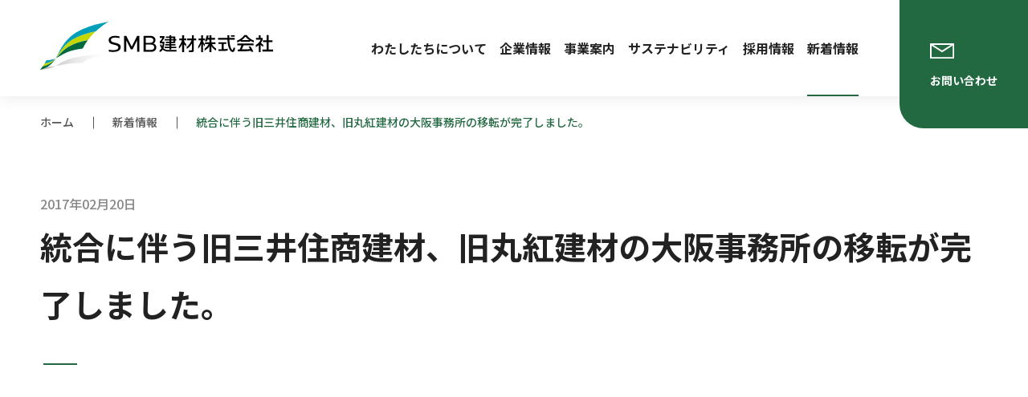

--- FILE ---
content_type: text/html; charset=UTF-8
request_url: https://www.smb-kenzai.com/news/news-106/
body_size: 7584
content:
<!DOCTYPE html>
<html lang="ja">

<head>
<!-- Google tag (gtag.js) -->
<script async src="https://www.googletagmanager.com/gtag/js?id=G-7XK5Y5BFWL"></script>
<script>
	window.dataLayer = window.dataLayer || [];
	function gtag(){dataLayer.push(arguments);}
	gtag('js', new Date());
	gtag('config', 'G-7XK5Y5BFWL');
</script>
<meta charset="UTF-8">
<meta name="viewport" content="width=device-width, initial-scale=1">
<meta name="format-detection" content="telephone=no">
<meta name="author" content="SMB建材株式会社">
<meta name='robots' content='max-image-preview:large' />
<title>統合に伴う旧三井住商建材、旧丸紅建材の大阪事務所の移転が完了しました。 | 新着情報 | SMB建材株式会社</title>
<meta name="description" content="新着情報をご紹介しています。三井物産・住友商事・丸紅のバックボーンを持ち、住生活空間産業へのサービスを通じて広く社会に貢献する建材商社のSMB建材株式会社。">
<link rel="canonical" href="https://www.smb-kenzai.com/news/news-106/">
<meta property="og:locale" content="ja_JP">
<meta property="og:type" content="article">
<meta property="og:image" content="https://www.smb-kenzai.com/cms/wp-content/uploads/2023/12/ogp.png">
<meta property="og:title" content="統合に伴う旧三井住商建材、旧丸紅建材の大阪事務所の移転が完了しました。 | 新着情報 | SMB建材株式会社">
<meta property="og:description" content="新着情報をご紹介しています。三井物産・住友商事・丸紅のバックボーンを持ち、住生活空間産業へのサービスを通じて広く社会に貢献する建材商社のSMB建材株式会社。">
<meta property="og:url" content="https://www.smb-kenzai.com/news/news-106/">
<meta property="og:site_name" content="SMB建材株式会社">
<meta name="twitter:card" content="summary">
<link rel="preconnect" href="https://fonts.googleapis.com">
<link rel="preconnect" href="https://fonts.gstatic.com" crossorigin>
<link rel="stylesheet" href="https://fonts.googleapis.com/css2?family=Noto+Sans+JP:wght@400;500;600;700&family=Roboto:ital,wght@0,300;0,400;0,500;0,700;1,400;1,500;1,700&display=swap">
<style id='wp-img-auto-sizes-contain-inline-css'>
img:is([sizes=auto i],[sizes^="auto," i]){contain-intrinsic-size:3000px 1500px}
/*# sourceURL=wp-img-auto-sizes-contain-inline-css */
</style>
<style id='wp-block-library-inline-css'>
:root{--wp-block-synced-color:#7a00df;--wp-block-synced-color--rgb:122,0,223;--wp-bound-block-color:var(--wp-block-synced-color);--wp-editor-canvas-background:#ddd;--wp-admin-theme-color:#007cba;--wp-admin-theme-color--rgb:0,124,186;--wp-admin-theme-color-darker-10:#006ba1;--wp-admin-theme-color-darker-10--rgb:0,107,160.5;--wp-admin-theme-color-darker-20:#005a87;--wp-admin-theme-color-darker-20--rgb:0,90,135;--wp-admin-border-width-focus:2px}@media (min-resolution:192dpi){:root{--wp-admin-border-width-focus:1.5px}}.wp-element-button{cursor:pointer}:root .has-very-light-gray-background-color{background-color:#eee}:root .has-very-dark-gray-background-color{background-color:#313131}:root .has-very-light-gray-color{color:#eee}:root .has-very-dark-gray-color{color:#313131}:root .has-vivid-green-cyan-to-vivid-cyan-blue-gradient-background{background:linear-gradient(135deg,#00d084,#0693e3)}:root .has-purple-crush-gradient-background{background:linear-gradient(135deg,#34e2e4,#4721fb 50%,#ab1dfe)}:root .has-hazy-dawn-gradient-background{background:linear-gradient(135deg,#faaca8,#dad0ec)}:root .has-subdued-olive-gradient-background{background:linear-gradient(135deg,#fafae1,#67a671)}:root .has-atomic-cream-gradient-background{background:linear-gradient(135deg,#fdd79a,#004a59)}:root .has-nightshade-gradient-background{background:linear-gradient(135deg,#330968,#31cdcf)}:root .has-midnight-gradient-background{background:linear-gradient(135deg,#020381,#2874fc)}:root{--wp--preset--font-size--normal:16px;--wp--preset--font-size--huge:42px}.has-regular-font-size{font-size:1em}.has-larger-font-size{font-size:2.625em}.has-normal-font-size{font-size:var(--wp--preset--font-size--normal)}.has-huge-font-size{font-size:var(--wp--preset--font-size--huge)}.has-text-align-center{text-align:center}.has-text-align-left{text-align:left}.has-text-align-right{text-align:right}.has-fit-text{white-space:nowrap!important}#end-resizable-editor-section{display:none}.aligncenter{clear:both}.items-justified-left{justify-content:flex-start}.items-justified-center{justify-content:center}.items-justified-right{justify-content:flex-end}.items-justified-space-between{justify-content:space-between}.screen-reader-text{border:0;clip-path:inset(50%);height:1px;margin:-1px;overflow:hidden;padding:0;position:absolute;width:1px;word-wrap:normal!important}.screen-reader-text:focus{background-color:#ddd;clip-path:none;color:#444;display:block;font-size:1em;height:auto;left:5px;line-height:normal;padding:15px 23px 14px;text-decoration:none;top:5px;width:auto;z-index:100000}html :where(.has-border-color){border-style:solid}html :where([style*=border-top-color]){border-top-style:solid}html :where([style*=border-right-color]){border-right-style:solid}html :where([style*=border-bottom-color]){border-bottom-style:solid}html :where([style*=border-left-color]){border-left-style:solid}html :where([style*=border-width]){border-style:solid}html :where([style*=border-top-width]){border-top-style:solid}html :where([style*=border-right-width]){border-right-style:solid}html :where([style*=border-bottom-width]){border-bottom-style:solid}html :where([style*=border-left-width]){border-left-style:solid}html :where(img[class*=wp-image-]){height:auto;max-width:100%}:where(figure){margin:0 0 1em}html :where(.is-position-sticky){--wp-admin--admin-bar--position-offset:var(--wp-admin--admin-bar--height,0px)}@media screen and (max-width:600px){html :where(.is-position-sticky){--wp-admin--admin-bar--position-offset:0px}}

/*# sourceURL=wp-block-library-inline-css */
</style><style id='global-styles-inline-css'>
:root{--wp--preset--aspect-ratio--square: 1;--wp--preset--aspect-ratio--4-3: 4/3;--wp--preset--aspect-ratio--3-4: 3/4;--wp--preset--aspect-ratio--3-2: 3/2;--wp--preset--aspect-ratio--2-3: 2/3;--wp--preset--aspect-ratio--16-9: 16/9;--wp--preset--aspect-ratio--9-16: 9/16;--wp--preset--color--black: #000000;--wp--preset--color--cyan-bluish-gray: #abb8c3;--wp--preset--color--white: #ffffff;--wp--preset--color--pale-pink: #f78da7;--wp--preset--color--vivid-red: #cf2e2e;--wp--preset--color--luminous-vivid-orange: #ff6900;--wp--preset--color--luminous-vivid-amber: #fcb900;--wp--preset--color--light-green-cyan: #7bdcb5;--wp--preset--color--vivid-green-cyan: #00d084;--wp--preset--color--pale-cyan-blue: #8ed1fc;--wp--preset--color--vivid-cyan-blue: #0693e3;--wp--preset--color--vivid-purple: #9b51e0;--wp--preset--color--theme-black: #000;--wp--preset--color--theme-white: #fff;--wp--preset--color--theme-gray: #aaa;--wp--preset--color--theme-primary: #00aeef;--wp--preset--color--theme-secondary: #ec008c;--wp--preset--color--theme-tertiary: #fff500;--wp--preset--gradient--vivid-cyan-blue-to-vivid-purple: linear-gradient(135deg,rgb(6,147,227) 0%,rgb(155,81,224) 100%);--wp--preset--gradient--light-green-cyan-to-vivid-green-cyan: linear-gradient(135deg,rgb(122,220,180) 0%,rgb(0,208,130) 100%);--wp--preset--gradient--luminous-vivid-amber-to-luminous-vivid-orange: linear-gradient(135deg,rgb(252,185,0) 0%,rgb(255,105,0) 100%);--wp--preset--gradient--luminous-vivid-orange-to-vivid-red: linear-gradient(135deg,rgb(255,105,0) 0%,rgb(207,46,46) 100%);--wp--preset--gradient--very-light-gray-to-cyan-bluish-gray: linear-gradient(135deg,rgb(238,238,238) 0%,rgb(169,184,195) 100%);--wp--preset--gradient--cool-to-warm-spectrum: linear-gradient(135deg,rgb(74,234,220) 0%,rgb(151,120,209) 20%,rgb(207,42,186) 40%,rgb(238,44,130) 60%,rgb(251,105,98) 80%,rgb(254,248,76) 100%);--wp--preset--gradient--blush-light-purple: linear-gradient(135deg,rgb(255,206,236) 0%,rgb(152,150,240) 100%);--wp--preset--gradient--blush-bordeaux: linear-gradient(135deg,rgb(254,205,165) 0%,rgb(254,45,45) 50%,rgb(107,0,62) 100%);--wp--preset--gradient--luminous-dusk: linear-gradient(135deg,rgb(255,203,112) 0%,rgb(199,81,192) 50%,rgb(65,88,208) 100%);--wp--preset--gradient--pale-ocean: linear-gradient(135deg,rgb(255,245,203) 0%,rgb(182,227,212) 50%,rgb(51,167,181) 100%);--wp--preset--gradient--electric-grass: linear-gradient(135deg,rgb(202,248,128) 0%,rgb(113,206,126) 100%);--wp--preset--gradient--midnight: linear-gradient(135deg,rgb(2,3,129) 0%,rgb(40,116,252) 100%);--wp--preset--font-size--small: 13px;--wp--preset--font-size--medium: 20px;--wp--preset--font-size--large: 36px;--wp--preset--font-size--x-large: 42px;--wp--preset--font-size--sm: 14px;--wp--preset--font-size--md: 20px;--wp--preset--font-size--lg: 28px;--wp--preset--spacing--20: 0.44rem;--wp--preset--spacing--30: 0.67rem;--wp--preset--spacing--40: 1rem;--wp--preset--spacing--50: 1.5rem;--wp--preset--spacing--60: 2.25rem;--wp--preset--spacing--70: 3.38rem;--wp--preset--spacing--80: 5.06rem;--wp--preset--shadow--natural: 6px 6px 9px rgba(0, 0, 0, 0.2);--wp--preset--shadow--deep: 12px 12px 50px rgba(0, 0, 0, 0.4);--wp--preset--shadow--sharp: 6px 6px 0px rgba(0, 0, 0, 0.2);--wp--preset--shadow--outlined: 6px 6px 0px -3px rgb(255, 255, 255), 6px 6px rgb(0, 0, 0);--wp--preset--shadow--crisp: 6px 6px 0px rgb(0, 0, 0);}:where(.is-layout-flex){gap: 0.5em;}:where(.is-layout-grid){gap: 0.5em;}body .is-layout-flex{display: flex;}.is-layout-flex{flex-wrap: wrap;align-items: center;}.is-layout-flex > :is(*, div){margin: 0;}body .is-layout-grid{display: grid;}.is-layout-grid > :is(*, div){margin: 0;}:where(.wp-block-columns.is-layout-flex){gap: 2em;}:where(.wp-block-columns.is-layout-grid){gap: 2em;}:where(.wp-block-post-template.is-layout-flex){gap: 1.25em;}:where(.wp-block-post-template.is-layout-grid){gap: 1.25em;}.has-black-color{color: var(--wp--preset--color--black) !important;}.has-cyan-bluish-gray-color{color: var(--wp--preset--color--cyan-bluish-gray) !important;}.has-white-color{color: var(--wp--preset--color--white) !important;}.has-pale-pink-color{color: var(--wp--preset--color--pale-pink) !important;}.has-vivid-red-color{color: var(--wp--preset--color--vivid-red) !important;}.has-luminous-vivid-orange-color{color: var(--wp--preset--color--luminous-vivid-orange) !important;}.has-luminous-vivid-amber-color{color: var(--wp--preset--color--luminous-vivid-amber) !important;}.has-light-green-cyan-color{color: var(--wp--preset--color--light-green-cyan) !important;}.has-vivid-green-cyan-color{color: var(--wp--preset--color--vivid-green-cyan) !important;}.has-pale-cyan-blue-color{color: var(--wp--preset--color--pale-cyan-blue) !important;}.has-vivid-cyan-blue-color{color: var(--wp--preset--color--vivid-cyan-blue) !important;}.has-vivid-purple-color{color: var(--wp--preset--color--vivid-purple) !important;}.has-black-background-color{background-color: var(--wp--preset--color--black) !important;}.has-cyan-bluish-gray-background-color{background-color: var(--wp--preset--color--cyan-bluish-gray) !important;}.has-white-background-color{background-color: var(--wp--preset--color--white) !important;}.has-pale-pink-background-color{background-color: var(--wp--preset--color--pale-pink) !important;}.has-vivid-red-background-color{background-color: var(--wp--preset--color--vivid-red) !important;}.has-luminous-vivid-orange-background-color{background-color: var(--wp--preset--color--luminous-vivid-orange) !important;}.has-luminous-vivid-amber-background-color{background-color: var(--wp--preset--color--luminous-vivid-amber) !important;}.has-light-green-cyan-background-color{background-color: var(--wp--preset--color--light-green-cyan) !important;}.has-vivid-green-cyan-background-color{background-color: var(--wp--preset--color--vivid-green-cyan) !important;}.has-pale-cyan-blue-background-color{background-color: var(--wp--preset--color--pale-cyan-blue) !important;}.has-vivid-cyan-blue-background-color{background-color: var(--wp--preset--color--vivid-cyan-blue) !important;}.has-vivid-purple-background-color{background-color: var(--wp--preset--color--vivid-purple) !important;}.has-black-border-color{border-color: var(--wp--preset--color--black) !important;}.has-cyan-bluish-gray-border-color{border-color: var(--wp--preset--color--cyan-bluish-gray) !important;}.has-white-border-color{border-color: var(--wp--preset--color--white) !important;}.has-pale-pink-border-color{border-color: var(--wp--preset--color--pale-pink) !important;}.has-vivid-red-border-color{border-color: var(--wp--preset--color--vivid-red) !important;}.has-luminous-vivid-orange-border-color{border-color: var(--wp--preset--color--luminous-vivid-orange) !important;}.has-luminous-vivid-amber-border-color{border-color: var(--wp--preset--color--luminous-vivid-amber) !important;}.has-light-green-cyan-border-color{border-color: var(--wp--preset--color--light-green-cyan) !important;}.has-vivid-green-cyan-border-color{border-color: var(--wp--preset--color--vivid-green-cyan) !important;}.has-pale-cyan-blue-border-color{border-color: var(--wp--preset--color--pale-cyan-blue) !important;}.has-vivid-cyan-blue-border-color{border-color: var(--wp--preset--color--vivid-cyan-blue) !important;}.has-vivid-purple-border-color{border-color: var(--wp--preset--color--vivid-purple) !important;}.has-vivid-cyan-blue-to-vivid-purple-gradient-background{background: var(--wp--preset--gradient--vivid-cyan-blue-to-vivid-purple) !important;}.has-light-green-cyan-to-vivid-green-cyan-gradient-background{background: var(--wp--preset--gradient--light-green-cyan-to-vivid-green-cyan) !important;}.has-luminous-vivid-amber-to-luminous-vivid-orange-gradient-background{background: var(--wp--preset--gradient--luminous-vivid-amber-to-luminous-vivid-orange) !important;}.has-luminous-vivid-orange-to-vivid-red-gradient-background{background: var(--wp--preset--gradient--luminous-vivid-orange-to-vivid-red) !important;}.has-very-light-gray-to-cyan-bluish-gray-gradient-background{background: var(--wp--preset--gradient--very-light-gray-to-cyan-bluish-gray) !important;}.has-cool-to-warm-spectrum-gradient-background{background: var(--wp--preset--gradient--cool-to-warm-spectrum) !important;}.has-blush-light-purple-gradient-background{background: var(--wp--preset--gradient--blush-light-purple) !important;}.has-blush-bordeaux-gradient-background{background: var(--wp--preset--gradient--blush-bordeaux) !important;}.has-luminous-dusk-gradient-background{background: var(--wp--preset--gradient--luminous-dusk) !important;}.has-pale-ocean-gradient-background{background: var(--wp--preset--gradient--pale-ocean) !important;}.has-electric-grass-gradient-background{background: var(--wp--preset--gradient--electric-grass) !important;}.has-midnight-gradient-background{background: var(--wp--preset--gradient--midnight) !important;}.has-small-font-size{font-size: var(--wp--preset--font-size--small) !important;}.has-medium-font-size{font-size: var(--wp--preset--font-size--medium) !important;}.has-large-font-size{font-size: var(--wp--preset--font-size--large) !important;}.has-x-large-font-size{font-size: var(--wp--preset--font-size--x-large) !important;}
/*# sourceURL=global-styles-inline-css */
</style>

<link rel="stylesheet" href="https://www.smb-kenzai.com/cms/wp-content/plugins/bogo/includes/css/style.css">
<link rel="stylesheet" href="https://www.smb-kenzai.com/cms/wp-content/themes/smb/assets/css/style.css">
<link rel="icon" href="https://www.smb-kenzai.com/cms/wp-content/themes/smb/assets/images/favicons/favicon.ico" sizes="any">
<link rel="icon" href="https://www.smb-kenzai.com/cms/wp-content/themes/smb/assets/images/favicons/icon.svg" type="image/svg+xml">
<link rel="apple-touch-icon" href="https://www.smb-kenzai.com/cms/wp-content/themes/smb/assets/images/favicons/apple-touch-icon.png">
<link rel="manifest" href="https://www.smb-kenzai.com/cms/wp-content/themes/smb/assets/images/favicons/manifest.json">
<link rel="icon" href="https://www.smb-kenzai.com/cms/wp-content/themes/smb/assets/images/favicons/cropped-site-icon.png" sizes="32x32" />
<link rel="icon" href="https://www.smb-kenzai.com/cms/wp-content/themes/smb/assets/images/favicons/cropped-site-icon.png" sizes="192x192" />
<link rel="apple-touch-icon" href="https://www.smb-kenzai.com/cms/wp-content/themes/smb/assets/images/favicons/cropped-site-icon.png" />
<meta name="msapplication-TileImage" content="https://www.smb-kenzai.com/cms/wp-content/themes/smb/assets/images/favicons/cropped-site-icon.png" />
</head>

<body>
<header class="header" id="js-header">
	<div class="header-inner">
		<div class="header-logo"><a href="https://www.smb-kenzai.com/"><img src="https://www.smb-kenzai.com/cms/wp-content/themes/smb/assets/images/common/logo.svg" alt="SMB建材株式会社"></a></div>

		<nav class="nav" id="js-nav">
			<div class="nav-inner">
				<div class="nav-contents">
					<div class="nav-contents-inner">
						<ul class="nav-list">
							<li class="nav-item -child">
								<a class="nav-item-anchor" href="https://www.smb-kenzai.com/about/">
																			わたしたちについて
										<span class="nav-item-en">About Us</span>
																		<span class="nav-item-arrow"></span>
								</a>
								<div class="nav-child">
									<div class="nav-child-inner">
										<div class="nav-child-contents">
											<div class="nav-child-heading">
												<a href="https://www.smb-kenzai.com/about/">
													<div class="nav-child-heading-inner">
														<div class="nav-child-heading-text">
															<p>
																<span class="nav-child-heading-text-jp">わたしたちについて</span>
<span class="nav-child-heading-text-en">About Us</span>
															</p>
															<div class="c-link-circle">
																<span></span>
																<svg>
																	<circle class="c-link-circle01" cx="50%" cy="50%" r="50%"></circle>
																	<circle class="c-link-circle02" cx="50%" cy="50%" r="50%"></circle>
																	<circle class="c-link-circle03" cx="50%" cy="50%" r="50%"></circle>
																</svg>
															</div>
														</div>
													</div>
													<div class="nav-child-heading-image">
														<img src="https://www.smb-kenzai.com/cms/wp-content/themes/smb/assets/images/common/bg_nav_about_01.jpg" alt="">
													</div>
												</a>
											</div>
											<ul class="nav-child-list">
												<li class="nav-child-item">
													<a href="https://www.smb-kenzai.com/about/philosophy/">
														<span class="nav-child-item-text">わたしたちの想い</span>
													</a>
												</li>
																									<li class="nav-child-item">
														<a href="https://www.smb-kenzai.com/about/brand/">
															<span class="nav-child-item-text">コーポレートブランド</span>
														</a>
													</li>
																								<li class="nav-child-item">
													<a href="https://www.smb-kenzai.com/about/advantage/">
														<span class="nav-child-item-text">SMB建材の強み</span>
													</a>
												</li>
												<li class="nav-child-item">
													<a href="https://www.smb-kenzai.com/about/dna/">
														<span class="nav-child-item-text">わたしたちのDNA</span>
													</a>
												</li>
											</ul>
										</div>
									</div>
								</div>
							</li>
							<li class="nav-item -child">
								<a class="nav-item-anchor" href="https://www.smb-kenzai.com/company/">
									企業情報<span class="nav-item-en">Company</span><span class="nav-item-arrow"></span>
								</a>
								<div class="nav-child">
									<div class="nav-child-inner">
										<div class="nav-child-contents">
											<div class="nav-child-heading">
												<a href="https://www.smb-kenzai.com/company/">
													<div class="nav-child-heading-inner">
														<div class="nav-child-heading-text">
															<p>
																<span class="nav-child-heading-text-jp">企業情報</span>
																<span class="nav-child-heading-text-en">Company</span>
															</p>
															<div class="c-link-circle">
																<span></span>
																<svg>
																	<circle class="c-link-circle01" cx="50%" cy="50%" r="50%"></circle>
																	<circle class="c-link-circle02" cx="50%" cy="50%" r="50%"></circle>
																	<circle class="c-link-circle03" cx="50%" cy="50%" r="50%"></circle>
																</svg>
															</div>
														</div>
													</div>
													<div class="nav-child-heading-image">
																											</div>
												</a>
											</div>
											<ul class="nav-child-list">
												<li class="nav-child-item">
													<a href="https://www.smb-kenzai.com/company/message/">
														<span class="nav-child-item-text">社長メッセージ</span>
													</a>
												</li>
												<li class="nav-child-item">
													<a href="https://www.smb-kenzai.com/company/principles/">
														<span class="nav-child-item-text">経営理念</span>
													</a>
												</li>
												<li class="nav-child-item">
													<a href="https://www.smb-kenzai.com/company/companydata/">
														<span class="nav-child-item-text">会社概要・沿革</span>
													</a>
												</li>
												<li class="nav-child-item">
													<a href="https://www.smb-kenzai.com/company/organization/">
														<span class="nav-child-item-text">組織図</span>
													</a>
												</li>
												<li class="nav-child-item">
													<a href="https://www.smb-kenzai.com/company/network/">
														<span class="nav-child-item-text">国内拠点・海外法人</span>
													</a>
												</li>
												<li class="nav-child-item">
													<a href="https://www.smb-kenzai.com/company/compliance/">
														<span class="nav-child-item-text">コンプライアンス</span>
													</a>
												</li>
												<li class="nav-child-item">
													<a href="https://www.smb-kenzai.com/company/security/">
														<span class="nav-child-item-text">情報セキュリティ</span>
													</a>
												</li>
											</ul>
										</div>
									</div>
								</div>
							</li>
							<li class="nav-item -child">
								<a class="nav-item-anchor" href="https://www.smb-kenzai.com/business/">
																			事業案内
										<span class="nav-item-en">Our Business</span>
																		<span class="nav-item-arrow"></span>
								</a>
								<div class="nav-child">
									<div class="nav-child-inner">
										<div class="nav-child-contents">
											<div class="nav-child-heading">
												<a href="https://www.smb-kenzai.com/business/">
													<div class="nav-child-heading-inner">
														<div class="nav-child-heading-text">
															<p>
																<span class="nav-child-heading-text-jp">事業案内</span>
<span class="nav-child-heading-text-en">Our Business</span>
															</p>

															<div class="c-link-circle">
																<span></span>
																<svg>
																	<circle class="c-link-circle01" cx="50%" cy="50%" r="50%"></circle>
																	<circle class="c-link-circle02" cx="50%" cy="50%" r="50%"></circle>
																	<circle class="c-link-circle03" cx="50%" cy="50%" r="50%"></circle>
																</svg>
															</div>
														</div>
													</div>
													<div class="nav-child-heading-image">
														<img src="https://www.smb-kenzai.com/cms/wp-content/themes/smb/assets/images/common/bg_nav_business_01.jpg" alt="">
													</div>
												</a>
											</div>
											<ul class="nav-child-list">
												<li class="nav-child-item">
													<a href="https://www.smb-kenzai.com/business/wood/">
														<span class="nav-child-item-text">木質素材</span>
													</a>
												</li>
												<li class="nav-child-item">
													<a href="https://www.smb-kenzai.com/business/housing/">
														<span class="nav-child-item-text">住宅建材</a></span>
													</a>
												</li>
												<li class="nav-child-item">
													<a href="https://www.smb-kenzai.com/business/building/">
														<span class="nav-child-item-text">建設資材</span>
													</a>
												</li>
												<li class="nav-child-item">
													<a href="https://www.smb-kenzai.com/business/summit_hr/">
														<span class="nav-child-item-text">木構造建築</span>
													</a>
												</li>
												<li class="nav-child-item">
													<a href="https://www.smb-kenzai.com/business/overseas/">
														<span class="nav-child-item-text">海外ビジネス</span>
													</a>
												</li>
												<li class="nav-child-item">
													<a href="https://www.smb-kenzai.com/business/function/">
														<span class="nav-child-item-text">ファンクション</span>
													</a>
												</li>
											</ul>
										</div>
									</div>
								</div>
							</li>
							<li class="nav-item -child">
								<a class="nav-item-anchor" href="https://www.smb-kenzai.com/sustainability/">
									サステナビリティ<span class="nav-item-en">Sustainability</span><span class="nav-item-arrow"></span>
								</a>
								<div class="nav-child">
									<div class="nav-child-inner">
										<div class="nav-child-contents">
											<div class="nav-child-heading">
												<a href="https://www.smb-kenzai.com/sustainability/">
													<div class="nav-child-heading-inner">
														<div class="nav-child-heading-text">
															<p>
																<span class="nav-child-heading-text-jp">サステナビリティ</span>
																<span class="nav-child-heading-text-en">Sustainability</span>
															</p>
															<div class="c-link-circle">
																<span></span>
																<svg>
																	<circle class="c-link-circle01" cx="50%" cy="50%" r="50%"></circle>
																	<circle class="c-link-circle02" cx="50%" cy="50%" r="50%"></circle>
																	<circle class="c-link-circle03" cx="50%" cy="50%" r="50%"></circle>
																</svg>
															</div>
														</div>
													</div>
													<div class="nav-child-heading-image">
														<img src="https://www.smb-kenzai.com/cms/wp-content/themes/smb/assets/images/common/bg_nav_sustainability_01.jpg" alt="">
													</div>
												</a>
											</div>
											<ul class="nav-child-list">
												<li class="nav-child-item">
													<a href="https://www.smb-kenzai.com/sustainability/policy/">
														<span class="nav-child-item-text">サステナビリティ基本方針</span>
													</a>
												</li>
												<li class="nav-child-item">
													<a href="https://www.smb-kenzai.com/sustainability/commitment/">
														<span class="nav-child-item-text">木へのこだわり</span>
													</a>
												</li>
												<li class="nav-child-item">
													<a href="https://www.smb-kenzai.com/sustainability/society/">
														<span class="nav-child-item-text">持続可能な暮らしに向けて</span>
													</a>
												</li>
												<li class="nav-child-item">
													<a href="https://www.smb-kenzai.com/sustainability/legal_wood/">
														<span class="nav-child-item-text">合法木材の調達について</span>
													</a>
												</li>
												<li class="nav-child-item">
													<a href="https://www.smb-kenzai.com/sustainability/management/">
														<span class="nav-child-item-text">環境マネジメントシステム</span>
													</a>
												</li>
                                                                                                <li class="nav-child-item">
													<a href="https://www.smb-kenzai.com/sustainability/carbon_neutral/">
														<span class="nav-child-item-text">カーボンニュートラル宣言</span>
													</a>
												</li>
                                                											</ul>
										</div>
									</div>
								</div>
							</li>
															<li class="nav-item">
									<a class="nav-item-anchor" href="https://smb-kenzai.recruitment-info.jp/" target="_blank">
										採用情報<span class="nav-item-en">Recruit</span><span class="nav-item-arrow"></span>
									</a>
								</li>
								<li class="nav-item">
									<a class="nav-item-anchor" href="https://www.smb-kenzai.com/news/" aria-current="page">
										新着情報<span class="nav-item-en">News</span><span class="nav-item-arrow"></span>
									</a>
								</li>
													</ul>
					</div>
				</div>
			</div>
		</nav>

					<div class="header-language">
				<ul class="bogo-language-switcher list-view"><li class="en-US en first"><span class="bogo-language-name">EN</span></li>
<li class="ja current last"><span class="bogo-language-name"><a rel="alternate" hreflang="ja" href="https://www.smb-kenzai.com/news/news-106/" title="JP" class="current" aria-current="page">JP</a></span></li>
</ul>			</div>
		
		<button type="button" class="nav-trigger" id="js-nav-trigger" aria-controls="navigation" aria-expanded="false" aria-pressed="false">
			<span></span>
			<span></span>
			<span></span>
		</button>

		<div class="header-contact">
			<a href="https://www.smb-kenzai.com/contact/">
				<span>
					<img src="https://www.smb-kenzai.com/cms/wp-content/themes/smb/assets/images/common/icn_contact_01.svg" alt="">
					<span class="header-contact-text">お問い合わせ</span>
				</span>
			</a>
		</div>
	</div>
</header>

<main>
	<div class="m-breadcrumbs" itemscope itemtype="https://schema.org/BreadcrumbList">
<div class="l-inner">
<div class="m-breadcrumbs-list">
<span class="m-breadcrumbs-item" itemprop="itemListElement" itemscope itemtype="https://schema.org/ListItem">
<a itemprop="item" href="https://www.smb-kenzai.com/"><span itemprop="name">ホーム</span></a>
<meta itemprop="position" content="1">
</span>
<span class="m-breadcrumbs-item" itemprop="itemListElement" itemscope itemtype="https://schema.org/ListItem">
<a itemprop="item" href="https://www.smb-kenzai.com/news/"><span itemprop="name">新着情報</span></a>
<meta itemprop="position" content="2">
</span>
<span class="m-breadcrumbs-item" itemprop="itemListElement" itemscope itemtype="https://schema.org/ListItem">
<span itemprop="name">統合に伴う旧三井住商建材、旧丸紅建材の大阪事務所の移転が完了しました。</span>
<meta itemprop="position" content="3">
</span>
</div>
</div>
</div>

						<article class="news-article">
				<div class="l-inner">
					<div class="news-article-inner">
						<p class="news-article-time">2017年02月20日</p>
						<h2 class="c-heading-tertiary">統合に伴う旧三井住商建材、旧丸紅建材の大阪事務所の移転が完了しました。</h2>

						<div class="news-article-contents">
													</div>
					</div>
				</div>
			</article>
			</main>

<div class="m-footer-contact">
	<a class="m-footer-contact-anchor" href="https://www.smb-kenzai.com/contact/">
		<div class="m-footer-contact-inner">
			<p class="m-footer-contact-heading">Contact</p>
			<p class="m-footer-contact-text">お問い合わせはこちら</p>
			<div class="m-footer-contact-circle">
				<div class="c-link-circle">
					<span></span>
					<svg>
						<circle class="c-link-circle01" cx="50%" cy="50%" r="50%" />
						<circle class="c-link-circle02" cx="50%" cy="50%" r="50%" />
						<circle class="c-link-circle03" cx="50%" cy="50%" r="50%" />
					</svg>
				</div>
			</div>
		</div>
	</a>
</div>

<div class="m-footer-links">
	<ul class="m-footer-links-list">
		<li class="m-footer-links-item">
			<a class="m-footer-links-anchor" href="https://www.smb-kenzai.com/about/philosophy/">
				<div class="m-footer-links-image">
					<img src="https://www.smb-kenzai.com/cms/wp-content/themes/smb/assets/images/common/img_philosophy_01.jpg" alt="">
				</div>
				<div class="m-footer-links-label">
					<p class="m-footer-links-text">
													<span class="m-footer-links-text-en">Our Philosophy</span>
							<span class="m-footer-links-text-jp">わたしたちの想い</span>
											</p>
					<div class="c-link-circle">
						<span></span>
						<svg>
							<circle class="c-link-circle01" cx="50%" cy="50%" r="50%" />
							<circle class="c-link-circle02" cx="50%" cy="50%" r="50%" />
							<circle class="c-link-circle03" cx="50%" cy="50%" r="50%" />
						</svg>
					</div>
				</div>
			</a>
		</li>
					<li class="m-footer-links-item">
				<a class="m-footer-links-anchor" href="https://www.smb-kenzai.com/about/brand/">
					<div class="m-footer-links-image">
						<img src="https://www.smb-kenzai.com/cms/wp-content/themes/smb/assets/images/common/img_corporate-brand_01.jpg" alt="">
					</div>
					<div class="m-footer-links-label">
						<p class="m-footer-links-text">
							<span class="m-footer-links-text-en">Corporate Brand</span>
							<span class="m-footer-links-text-jp">コーポレートブランド</span>
						</p>
						<div class="c-link-circle">
							<span></span>
							<svg>
								<circle class="c-link-circle01" cx="50%" cy="50%" r="50%" />
								<circle class="c-link-circle02" cx="50%" cy="50%" r="50%" />
								<circle class="c-link-circle03" cx="50%" cy="50%" r="50%" />
							</svg>
						</div>
					</div>
				</a>
			</li>
				<li class="m-footer-links-item">
			<a class="m-footer-links-anchor" href="https://www.smb-kenzai.com/about/advantage/">
				<div class="m-footer-links-image">
					<img src="https://www.smb-kenzai.com/cms/wp-content/themes/smb/assets/images/common/img_advantage_01.jpg" alt="">
				</div>
				<div class="m-footer-links-label">
					<p class="m-footer-links-text">
													<span class="m-footer-links-text-en">Our Advantage</span>
							<span class="m-footer-links-text-jp">SMB建材の強み</span>
											</p>
					<div class="c-link-circle">
						<span></span>
						<svg>
							<circle class="c-link-circle01" cx="50%" cy="50%" r="50%" />
							<circle class="c-link-circle02" cx="50%" cy="50%" r="50%" />
							<circle class="c-link-circle03" cx="50%" cy="50%" r="50%" />
						</svg>
					</div>
				</div>
			</a>
		</li>
		<li class="m-footer-links-item">
			<a class="m-footer-links-anchor" href="https://www.smb-kenzai.com/about/dna/">
				<div class="m-footer-links-image">
					<img src="https://www.smb-kenzai.com/cms/wp-content/themes/smb/assets/images/common/img_dna_01.jpg" alt="">
				</div>
				<div class="m-footer-links-label">
					<p class="m-footer-links-text">
													<span class="m-footer-links-text-en">Our DNA</span>
							<span class="m-footer-links-text-jp">わたしたちのDNA</span>
											</p>
					<div class="c-link-circle">
						<span></span>
						<svg>
							<circle class="c-link-circle01" cx="50%" cy="50%" r="50%" />
							<circle class="c-link-circle02" cx="50%" cy="50%" r="50%" />
							<circle class="c-link-circle03" cx="50%" cy="50%" r="50%" />
						</svg>
					</div>
				</div>
			</a>
		</li>
	</ul>
</div>

<footer class="footer">
	<div class="footer-inner">
		<div class="footer-logo">
						<a href="https://www.smb-kenzai.com/"><img src="https://www.smb-kenzai.com/cms/wp-content/themes/smb/assets/images/common/logo.svg" alt="SMB建材株式会社"></a>
		</div>
		<nav class="footer-nav">
			<div class="footer-nav-row">
				<ul class="footer-nav-list">
					<li><a href="https://www.smb-kenzai.com/about/">わたしたちについて</a></li>
					<li><a href="https://www.smb-kenzai.com/about/philosophy/">わたしたちの想い</a></li>
					<li><a href="https://www.smb-kenzai.com/about/brand/">コーポレートブランド</a></li>
					<li><a href="https://www.smb-kenzai.com/about/advantage/">SMB建材の強み</a></li>
					<li><a href="https://www.smb-kenzai.com/about/dna/">わたしたちのDNA</a></li>
				</ul>
				<ul class="footer-nav-list">
					<li><a href="https://www.smb-kenzai.com/company/">企業情報</a></li>
					<li><a href="https://www.smb-kenzai.com/company/message/">社長メッセージ</a></li>
					<li><a href="https://www.smb-kenzai.com/company/principles/">経営理念</a></li>
					<li><a href="https://www.smb-kenzai.com/company/companydata/">会社概要・沿革</a></li>
					<li><a href="https://www.smb-kenzai.com/company/organization/">組織図</a></li>
					<li><a href="https://www.smb-kenzai.com/company/network/">国内拠点・海外法人</a></li>
					<li><a href="https://www.smb-kenzai.com/company/compliance/">コンプライアンス</a></li>
					<li><a href="https://www.smb-kenzai.com/company/security/">情報セキュリティ</a></li>
				</ul>
				<ul class="footer-nav-list">
					<li><a href="https://www.smb-kenzai.com/business/">事業案内</a></li>
					<li><a href="https://www.smb-kenzai.com/business/wood/">木質素材</a></li>
					<li><a href="https://www.smb-kenzai.com/business/housing/">住宅建材</a></li>
					<li><a href="https://www.smb-kenzai.com/business/building/">建設資材</a></li>
					<li><a href="https://www.smb-kenzai.com/business/summit_hr/">木構造建築</a></li>
					<li><a href="https://www.smb-kenzai.com/business/overseas/">海外ビジネス</a></li>
					<li><a href="https://www.smb-kenzai.com/business/function/">ファンクション</a></li>
				</ul>
				<ul class="footer-nav-list">
					<li><a href="https://www.smb-kenzai.com/sustainability/">サステナビリティ</a></li>
					<li><a href="https://www.smb-kenzai.com/sustainability/policy/">サステナビリティ基本方針</a></li>
					<li><a href="https://www.smb-kenzai.com/sustainability/commitment/">木へのこだわり</a></li>
					<li><a href="https://www.smb-kenzai.com/sustainability/society/">持続可能な暮らしに向けて</a></li>
					<li><a href="https://www.smb-kenzai.com/sustainability/legal_wood/">合法木材の調達について</a></li>
					<li><a href="https://www.smb-kenzai.com/sustainability/management/">環境マネジメントシステム</a></li>
                                        <li><a href="https://www.smb-kenzai.com/sustainability/carbon_neutral/">カーボンニュートラル宣言</a></li>
                    				</ul>
				<ul class="footer-nav-list">
					<li><a href="https://smb-kenzai.recruitment-info.jp/" target="_blank">採用情報<img src="https://www.smb-kenzai.com/cms/wp-content/themes/smb/assets/images/common/icn_window_01.png" alt=""></a></li>
<li><a href="https://www.smb-kenzai.com/news/">新着情報</a></li>
					<li><a href="https://www.smb-kenzai.com/contact/">お問い合わせ</a></li>
				</ul>
			</div>
		</nav>
		<dl class="footer-location">
			<dt>本社所在地</dt>
			<dd>〒105-0001　東京都港区虎ノ門2-2-1<br>住友不動産虎ノ門タワー　10/11/12F</dd>
		</dl>
	</div>
	<div class="footer-secondary">
		<div class="footer-secondary-inner">
			<div class="footer-secondary-row">
				<nav class="footer-secondary-nav">
					<ul class="footer-secondary-nav-list">
						<li><a href="https://www.smb-kenzai.com/sitemap/">サイトマップ</a></li>
						<li><a href="https://www.smb-kenzai.com/terms/">サイトのご利用にあたって</a></li>
						<li><a href="https://www.smb-kenzai.com/company/security/#privacy">個人情報保護方針</a></li>
					</ul>
				</nav>
				<small class="footer-copyright">Copyright ©2026 SMB Kenzai Co.,Ltd. All Rights reserved.</small>
			</div>
		</div>
	</div>
	<div class="m-pagetop">
		<a class="m-pagetop-anchor" href="#">ページの先頭へ</a>
	</div>
</footer>

<script type="speculationrules">
{"prefetch":[{"source":"document","where":{"and":[{"href_matches":"/*"},{"not":{"href_matches":["/cms/wp-*.php","/cms/wp-admin/*","/cms/wp-content/uploads/*","/cms/wp-content/*","/cms/wp-content/plugins/*","/cms/wp-content/themes/smb/*","/*\\?(.+)"]}},{"not":{"selector_matches":"a[rel~=\"nofollow\"]"}},{"not":{"selector_matches":".no-prefetch, .no-prefetch a"}}]},"eagerness":"conservative"}]}
</script>
<script src="https://www.smb-kenzai.com/cms/wp-content/themes/smb/assets/js/script.js"></script>
</body>
</html>

--- FILE ---
content_type: text/css
request_url: https://www.smb-kenzai.com/cms/wp-content/themes/smb/assets/css/style.css
body_size: 43421
content:
@charset "UTF-8";
*,
::before,
::after {
  margin: 0;
  padding: 0;
  box-sizing: border-box;
}

@media (prefers-reduced-motion: reduce) {
  *,
  ::before,
  ::after {
    animation-delay: -1ms !important;
    animation-duration: 1ms !important;
    animation-iteration-count: 1 !important;
    transition-delay: 0s !important;
    transition-duration: 1ms !important;
    background-attachment: initial !important;
    scroll-behavior: auto !important;
  }
}
html {
  block-size: 100%;
  -webkit-text-size-adjust: 100%;
  -webkit-tap-highlight-color: transparent;
  -moz-tab-size: 4;
    -o-tab-size: 4;
       tab-size: 4;
}

body {
  min-block-size: 100%;
  text-rendering: optimizeSpeed;
  -webkit-font-smoothing: antialiased;
  -moz-osx-font-smoothing: grayscale;
}

:where(img, svg, video, canvas, audio, iframe, embed, object) {
  display: block;
}

:where(img, iframe) {
  border: none;
}

:where(img, picture, svg) {
  max-inline-size: 100%;
  block-size: auto;
}

:where(img) {
  image-rendering: -webkit-optimize-contrast;
}

:where(svg) {
  stroke: none;
  fill: currentColor;
}

:where(svg):where(:not([fill])) {
  stroke: currentColor;
  fill: none;
  stroke-linecap: round;
  stroke-linejoin: round;
}

:where(p, h1, h2, h3, h4, h5, h6) {
  overflow-wrap: break-word;
}

:where(h1, h2, h3) {
  line-height: calc(1em + 0.5rem);
}

ul:where([class]),
ol:where([class]),
nav ul,
nav ol {
  list-style: none;
}

ul:where(:not([class])) {
  margin-left: 0.875em;
}

ol:where(:not([class])) {
  margin-left: 1.25em;
}

:where(table) {
  border-collapse: collapse;
  border-spacing: 0;
}

:where(sub, sup) {
  font-size: 68.75%;
  line-height: 1.02;
}

:where(sub) {
  vertical-align: baseline;
}

:where(hr) {
  border: none;
  border-block-start: 1px solid;
  color: inherit;
  block-size: 0;
  overflow: visible;
}

:where(template) {
  display: none;
}

:where(a) {
  background: transparent;
  -webkit-text-decoration-skip: objects;
          text-decoration-skip: objects;
  -webkit-tap-highlight-color: rgba(0, 0, 0, 0.25);
}

:where(a:active, a:hover) {
  outline-width: 0;
}

:where(a img) {
  pointer-events: none;
}

:where(a, area, button, input, label[for], select, textarea, summary, [role=button], [tabindex]:not([tabindex*="-"])) {
  cursor: pointer;
  touch-action: manipulation;
}

:where(summary) {
  list-style: none;
}

:where(summary)::-webkit-details-marker {
  display: none;
}

:where(code, kbd, pre, samp) {
  font-family: Consolas, Monaco, Andale Mono, Ubuntu Mono, monospace;
}

:where(pre) {
  display: block;
  overflow: auto;
}

:where(code) {
  overflow-wrap: break-word;
}

:where(pre code) {
  word-break: normal;
}

:where(dialog) {
  display: block;
  position: absolute;
  top: 50%;
  left: 50%;
  z-index: 1000;
  width: -moz-fit-content;
  width: fit-content;
  height: -moz-fit-content;
  height: fit-content;
  padding: 1em;
  background: inherit;
  border: solid;
  color: inherit;
  transform: translate(-50%, -50%);
}

:where(dialog:not([open])) {
  display: none;
}

:where(fieldset) {
  border: none;
}

:where(input, textarea, select, button),
:where(input[type=file])::-webkit-file-upload-button {
  background: transparent;
  border: 0;
  border-radius: 0;
  color: inherit;
  font: inherit;
  letter-spacing: inherit;
  vertical-align: bottom;
  -webkit-appearance: none;
          appearance: none;
}

:where(textarea) {
  resize: vertical;
  resize: block;
  overflow: auto;
  overflow-anchor: none;
}

:where(:disabled, :disabled + label),
:where(input[type=file]):disabled::-webkit-file-upload-button,
:where(input[type=file]):disabled::file-selector-button,
:where([disabled], [aria-disabled=true]) {
  cursor: not-allowed;
}

:where([type=color])::-webkit-color-swatch-wrapper {
  padding: 0;
}

:where([type=color])::-webkit-color-swatch {
  border: none;
  border-radius: 0;
}

:where([type=color])::-moz-color-swatch {
  border: none;
  border-radius: 0;
}

:where([hidden]) {
  display: none;
}

:where([aria-busy=true]) {
  cursor: progress;
}

:where([aria-controls]) {
  cursor: pointer;
}

:root {
  --lg-base: 1440 * 100vw;
  --sm-base: 750 * 100vw;
  --color-default: #222;
  --color-black: #000;
  --color-gray: #000;
  --color-primary: #226942;
  --color-secondary: #283930;
  --color-tertiary: #000;
  --color-bg-primary: #f1f3f2;
  --color-border-primary: #ddd;
  --font-sansSerif: "Noto Sans JP", "Hiragino Kaku Gothic ProN", "Hiragino Sans", "BIZ UDPGothic", Meiryo, "Segoe UI", "Helvetica Neue", Helvetica, sans-serif;
  --font-serif: "Noto Serif JP", "Hiragino Mincho ProN", "Yu Mincho", Garamond, "Times New Roman", serif;
  --font-roboto: "Roboto", "Segoe UI", Roboto, "Helvetica Neue", Helvetica, sans-serif;
  --font-sansSerif-en: -apple-system, BlinkMacSystemFont, "Segoe UI", Roboto, "Helvetica Neue", Helvetica, sans-serif;
  --font-serif-en: Garamond, "Times New Roman", serif;
  --transition: .25s ease;
  --transition-duration: .25s;
  --hover-opacity: .6;
}

@keyframes c-contents-bg-slide {
  0% {
    transform: scale(0, 1);
  }
  100% {
    transform: scale(1, 1);
  }
}
@keyframes c-image-after-slide {
  0% {
    transform: scale(1, 1);
  }
  100% {
    transform: scale(0, 1);
  }
}
@keyframes c-image-slideup {
  0% {
    transform: scale(1, 1);
  }
  100% {
    transform: scale(1, 0);
  }
}
@keyframes c-text-bg-slide {
  0% {
    opacity: 0;
    transform: scaleX(0) translateX(-100%);
    transform-origin: left center;
  }
  30% {
    opacity: 1;
    transform: scaleX(1) translateX(0);
  }
  100% {
    opacity: 1;
    transform: scaleX(0) translateX(100%);
    transform-origin: right center;
  }
}
@keyframes c-text-bg-slide02 {
  0% {
    opacity: 0;
    transform: scaleX(0) translateX(-100%);
    transform-origin: left center;
  }
  30% {
    opacity: 1;
    transform: scaleX(1) translateX(0);
  }
  100% {
    opacity: 1;
    transform: scaleX(1) translateX(0);
  }
}
body {
  width: 100%;
  padding-top: 13.33334vw;
  background: #fff;
  color: var(--color-default);
  font-family: var(--font-sansSerif);
  font-size: 3.73334vw;
  line-height: 1.6;
  font-weight: 500;
  overflow-x: hidden;
  opacity: 0;
  visibility: hidden;
  transition: background 1s cubic-bezier(0.25, 1, 0.5, 1);
}
body.-fadein {
  opacity: 1;
  visibility: visible;
  transition: opacity 1s ease-in-out, visibility 1s ease-in-out;
}
body.-show {
  opacity: 1;
  visibility: visible;
}
@media screen and (min-width: 768px), print {
  body {
    padding-top: 100px;
    font-size: 20px;
    line-height: 1.8;
  }
}
@media screen and (min-width: 1280px), print {
  body {
    padding-top: 120px;
  }
}

a {
  color: var(--color-default);
  text-decoration: none;
  text-underline-offset: 0.275em;
}
a:where(:not([class])) {
  color: var(--color-primary);
  text-decoration: underline;
}
@media (hover: hover) and (pointer: fine) {
  a:where(:not([class])):hover {
    text-decoration: none;
  }
  a img {
    transition: opacity var(--transition);
  }
  a:hover img {
    opacity: var(--hover-opacity);
  }
}

input, textarea, button, select, option, optgroup {
  font-size: min(16px, 4.26667vw);
}
@media screen and (min-width: 768px), print {
  input, textarea, button, select, option, optgroup {
    font-size: 16px;
  }
}

::-moz-selection {
  background-color: var(--color-primary);
  color: #fff;
  text-shadow: none;
}

::selection {
  background-color: var(--color-primary);
  color: #fff;
  text-shadow: none;
}

::-moz-placeholder {
  color: var(--color-gray);
  opacity: 1;
}

::placeholder {
  color: var(--color-gray);
  opacity: 1;
}

.l-inner {
  padding: 0 6.66667vw;
}
@media screen and (min-width: 768px), print {
  .l-inner {
    padding: 0 50px;
  }
}

.u-tl {
  text-align: left;
}

.u-tc {
  text-align: center;
}

.u-tr {
  text-align: right;
}

.u-vt {
  vertical-align: top;
}

.u-vm {
  vertical-align: middle;
}

.u-vb {
  vertical-align: bottom;
}

.u-fwn {
  font-weight: 400;
}

.u-fwb {
  font-weight: 700;
}

.u-visuallyHidden {
  position: absolute !important;
  z-index: -1 !important;
  width: 1px !important;
  height: 1px !important;
  margin: -1px !important;
  padding: 0 !important;
  border: 0 !important;
  clip: rect(0 0 0 0) !important;
  -webkit-clip-path: inset(50%) !important;
          clip-path: inset(50%) !important;
  white-space: nowrap !important;
  overflow: hidden !important;
}

.smsizes\:hidden,
.xs\:hidden {
  display: none;
}

@media screen and (min-width: 360px), print {
  .xs\:hidden {
    display: inline;
  }
  .sm\:hidden {
    display: none;
  }
}
@media screen and (min-width: 768px), print {
  .smsizes\:hidden,
  .xs\:hidden,
  .sm\:hidden {
    display: inline;
  }
  .lgsizes\:hidden,
  .md\:hidden {
    display: none;
  }
}
@media screen and (min-width: 1024px), print {
  .xs\:hidden,
  .sm\:hidden,
  .md\:hidden {
    display: inline;
  }
  .lg\:hidden {
    display: none;
  }
}
@media screen and (min-width: 1280px), print {
  .xs\:hidden,
  .sm\:hidden,
  .md\:hidden,
  .lg\:hidden {
    display: inline;
  }
  .xl\:hidden {
    display: none;
  }
}
.u-mlsm {
  margin-left: 0.75em;
}

.c-heading-primary span {
  display: block;
}
.c-heading-primary-jp {
  color: var(--color-primary);
  font-size: 2.66667vw;
}
.c-heading-primary-en {
  font-family: var(--font-roboto);
  font-size: 10.66667vw;
  line-height: 1;
  text-indent: -0.05em;
}
@media screen and (min-width: 768px), print {
  .c-heading-primary-jp {
    font-size: 16px;
  }
  .c-heading-primary-en {
    margin-top: 5px;
    font-size: 80px;
  }
}

.c-heading-secondary span {
  display: block;
}
.c-heading-secondary-en {
  color: var(--color-primary);
  font-size: 2.66667vw;
  font-family: var(--font-roboto);
}
.c-heading-secondary-jp {
  margin-top: -1.33333vw;
  font-size: 8vw;
  line-height: 1.6;
  text-indent: -0.05em;
}
.c-heading-secondary-en-sub {
  color: var(--color-primary);
  font-size: 2.66667vw;
  font-family: var(--font-roboto);
}
.c-heading-secondary-en-main {
  margin-top: -1.33333vw;
  font-size: 6.4vw;
  line-height: 1.4;
}
@media screen and (min-width: 768px), print {
  .c-heading-secondary-en {
    font-size: 20px;
  }
  .c-heading-secondary-jp {
    margin-top: 0;
    font-size: 60px;
  }
  .c-heading-secondary-en-sub {
    font-size: 20px;
  }
  .c-heading-secondary-en-main {
    margin-top: 0;
    font-size: 36px;
  }
}

.c-heading-tertiary {
  position: relative;
  padding-bottom: 5.33334vw;
  font-size: 6.66667vw;
}
.c-heading-tertiary::before {
  content: "";
  position: absolute;
  left: 0.1em;
  bottom: 0;
  width: 5.6vw;
  height: 1px;
  background: var(--color-primary);
}
.c-heading-tertiary.-center {
  text-align: center;
}
.c-heading-tertiary.-center::before {
  left: calc(50% - 2.8vw);
}
@media screen and (min-width: 768px), print {
  .c-heading-tertiary {
    font-size: 40px;
    padding-bottom: 40px;
  }
  .c-heading-tertiary::before {
    width: 42px;
    height: 2px;
  }
  .c-heading-tertiary.-center {
    font-size: 50px;
  }
  .c-heading-tertiary.-center::before {
    left: calc(50% - 21px);
  }
}

.c-link {
  display: inline-flex;
  align-items: center;
  color: var(--color-primary);
  font-size: 3.2vw;
  font-weight: 700;
}
@media screen and (min-width: 768px), print {
  .c-link {
    font-size: 18px;
  }
}
.c-link-text {
  order: 2;
  margin-left: 5.33334vw;
}
@media screen and (min-width: 768px), print {
  .c-link-text {
    margin: 0 0 0 30px;
  }
}
.c-link-circle {
  order: 1;
  position: relative;
  width: 16vw;
  height: 16vw;
}
.c-link-circle::before {
  content: "";
  position: absolute;
  top: 0;
  left: 0;
  width: 100%;
  height: 100%;
  border: 1px solid var(--color-primary);
  border-radius: 100%;
}
.c-link-circle span {
  display: block;
  position: absolute;
  top: calc(50% - 1.06667vw);
  left: calc(50% - 2.66667vw);
  width: 5.33334vw;
  height: 1.33334vw;
  border-bottom: 1px solid var(--color-primary);
}
.c-link-circle span::after {
  content: "";
  position: absolute;
  bottom: -0.4vw;
  right: 0.4vw;
  width: 1px;
  height: 1.6vw;
  background: var(--color-primary);
  transform: rotate(-45deg);
}
.c-link-circle svg {
  display: none;
}
@media screen and (min-width: 768px), print {
  .c-link-circle {
    width: 90px;
    height: 90px;
  }
  .c-link-circle::before {
    border-width: 2px;
  }
  .c-link-circle span {
    top: calc(50% - 8px);
    left: calc(50% - 15px);
    width: 30px;
    height: 10px;
    border-width: 2px;
  }
  .c-link-circle span::after {
    bottom: -3px;
    right: 2px;
    height: 10px;
    width: 2px;
  }
  .c-link-circle svg {
    display: block;
    width: 100%;
    height: 100%;
    overflow: visible;
  }
  .c-link-circle circle {
    stroke-width: 2;
  }
}
@media screen and (min-width: 768px), print {
  .c-link-circle01 {
    stroke: var(--color-primary);
    stroke-dasharray: 1000px;
    stroke-dashoffset: 0;
    opacity: 0;
  }
  .c-link-circle02 {
    stroke: #c3d600;
    stroke-dasharray: 1000px;
    stroke-dashoffset: 0;
    opacity: 0;
  }
  .c-link-circle03 {
    stroke: #00a0b8;
    stroke-dasharray: 1000px;
    stroke-dashoffset: 0;
    opacity: 0;
  }
}
@media (hover: hover) and (pointer: fine) {
  .c-link-circle {
    transition: transform 0.3s ease;
  }
  .c-link-circle::before {
    transition: opacity 0.3s ease, transform 0.3s ease;
  }
  .c-link:hover .c-link-circle {
    transform: scale(1.1);
  }
  .c-link:hover .c-link-circle::before {
    opacity: 0;
  }
  .c-link:hover .c-link-circle01 {
    animation: circle-line02 0.6s ease forwards 0.3s;
  }
  .c-link:hover .c-link-circle02 {
    animation: circle-line01 0.6s ease forwards 0.1s;
  }
  .c-link:hover .c-link-circle03 {
    animation: circle-line01 0.6s ease forwards;
  }
  @keyframes circle-line01 {
    0% {
      stroke-dashoffset: 0;
      opacity: 0;
    }
    100% {
      stroke-dashoffset: 1000px;
      opacity: 1;
    }
  }
  @keyframes circle-line02 {
    0% {
      stroke-dashoffset: -1000px;
      opacity: 0;
    }
    100% {
      stroke-dashoffset: 0;
      opacity: 1;
    }
  }
}

.header {
  position: fixed;
  top: 0;
  left: 0;
  width: 100%;
  height: 13.33334vw;
  z-index: 999;
}
.header a {
  font-weight: 700;
  text-decoration: none;
}
@media screen and (min-width: 768px), print {
  .header {
    height: 100px;
  }
}
@media screen and (min-width: 1280px), print {
  .header {
    height: 120px;
  }
}
.header-inner {
  position: relative;
  width: 100%;
  height: 100%;
  background: #fff;
  box-shadow: 0px 0 2.66667vw 0px rgba(0, 0, 0, 0.1);
}
@media screen and (min-width: 768px), print {
  .header-inner {
    box-shadow: 0px 0 20px 0px rgba(0, 0, 0, 0.1);
  }
}
@media screen and (min-width: 1024px), print {
  .header-inner {
    display: flex;
    align-items: center;
    padding-left: 20px;
    box-shadow: none;
  }
  .header-inner::after {
    content: "";
    position: absolute;
    top: 0;
    left: 0;
    z-index: 2;
    width: 100%;
    height: 100%;
    box-shadow: 0px 0 20px 0px rgba(0, 0, 0, 0.1);
    pointer-events: none;
  }
}
@media screen and (min-width: 1280px), print {
  .header-inner {
    padding-left: 50px;
  }
}
.header-logo {
  position: absolute;
  top: 3.2vw;
  left: 4vw;
  width: 38.66667vw;
}
@media screen and (min-width: 768px), print {
  .header-logo {
    top: 32px;
    left: 20px;
    width: 200px;
  }
}
@media screen and (min-width: 1024px), print {
  .header-logo {
    position: static;
    padding-top: 4px;
  }
}
@media screen and (min-width: 1280px), print {
  .header-logo {
    width: 290px;
  }
}
.header-language {
  position: absolute;
  top: 4.8vw;
  right: 30.66667vw;
}
.header-language.-disabled {
  top: 4.53334vw;
  font-size: 0;
}
.header-language.-disabled a {
  display: inline;
  padding: 0 1.33334vw;
  color: #ddd;
  pointer-events: none;
  -webkit-user-select: none;
     -moz-user-select: none;
          user-select: none;
}
.header-language.-disabled a.-current {
  color: var(--color-primary);
}
.header-language.-disabled a + a {
  border-left: 1px solid #ddd;
}
.header-language ul {
  display: flex;
  flex-direction: row-reverse;
  font-size: 0;
  line-height: 1;
}
.header-language li:first-child {
  border-left: 1px solid #ddd;
}
.header-language li.current a {
  color: var(--color-primary);
  -webkit-user-select: none;
     -moz-user-select: none;
          user-select: none;
  pointer-events: none;
}
.header-language span:not(:has(a)),
.header-language a {
  display: block;
  padding: 0.53334vw 1.33334vw 0.8vw;
  color: #ddd;
  font-size: 2.93334vw;
  font-weight: 700;
}
@media (hover: hover) and (pointer: fine) {
  .header-language a {
    transition: color 0.25s;
  }
  .header-language a:hover {
    color: var(--color-primary);
  }
}
@media screen and (min-width: 768px), print {
  .header-language {
    position: absolute;
    top: 40px;
    right: 220px;
  }
  .header-language.-disabled {
    top: 44px;
  }
  .header-language.-disabled a {
    padding: 0 10px;
  }
  .header-language span:not(:has(a)),
  .header-language a {
    padding: 2px 10px 4px;
    font-size: 14px;
  }
}
@media screen and (min-width: 1024px), print {
  .header-language {
    position: static;
    margin: 0 15px 1px 15px;
  }
}
@media screen and (min-width: 1280px), print {
  .header-language {
    margin: 0 30px 2px 20px;
  }
  .header-language span:not(:has(a)),
  .header-language a {
    font-size: 16px;
  }
}
.header-contact {
  position: absolute;
  top: 0;
  right: 0;
  width: 16vw;
  height: 16vw;
  background: var(--color-primary);
  border-radius: 0 0 0 2.66667vw;
  overflow: hidden;
}
.header-contact a {
  display: flex;
  justify-content: center;
  align-items: center;
  width: 100%;
  height: 100%;
}
.header-contact img {
  width: 5.06667vw;
}
.header-contact-text {
  display: none;
}
@media (hover: hover) and (pointer: fine) {
  .header-contact-text {
    transition: opacity var(--transition);
  }
  .header-contact:hover .header-contact-text {
    opacity: var(--hover-opacity);
  }
}
@media screen and (min-width: 768px), print {
  .header-contact {
    width: 120px;
    height: 120px;
    border-radius: 0 0 0 30px;
  }
  .header-contact img {
    width: 30px;
    margin: 0 auto;
  }
  .header-contact-text {
    display: block;
    margin-top: 5px;
    color: #fff;
    font-size: 14px;
  }
}
@media screen and (min-width: 1024px), print {
  .header-contact {
    position: static;
    z-index: 3;
    align-self: flex-start;
  }
}
@media screen and (min-width: 1280px), print {
  .header-contact {
    width: 160px;
    height: 160px;
  }
}

.header.-contact .header-language,
.header.-contact .nav-trigger,
.header.-contact .header-contact {
  display: none;
}
.header.-contact .header-logo {
  left: 50%;
  transform: translateX(-55%);
}
@media screen and (min-width: 1024px), print {
  .header.-contact .nav {
    display: none;
  }
  .header.-contact .header-logo {
    position: absolute;
  }
}

.nav {
  position: fixed;
  top: 13.33334vw;
  left: 0;
  z-index: -1;
  width: 100%;
  height: calc(100% - 13.33334vw);
  background: #fff;
  opacity: 0;
  visibility: hidden;
  transition: opacity var(--transition), visibility var(--transition);
}
.nav[data-open=true] {
  opacity: 1;
  visibility: visible;
}
@media screen and (min-width: 768px), print {
  .nav {
    top: 100px;
    height: calc(100% - 100px);
  }
}
@media screen and (min-width: 1024px), print {
  .nav {
    position: static;
    z-index: 1;
    flex: 1;
    height: auto;
    opacity: 1;
    visibility: visible;
  }
}
.nav-trigger {
  position: absolute;
  top: 5.33334vw;
  right: 21.33334vw;
}
.nav-trigger[aria-expanded=true] span:first-child {
  background: linear-gradient(to right, #00a0b8 0%, #00a0b8 50%, #c3d600 50%, #c3d600 100%);
  transform: translateY(1.2vw) rotate(-45deg);
}
.nav-trigger[aria-expanded=true] span:nth-child(2) {
  opacity: 0;
}
.nav-trigger[aria-expanded=true] span:nth-child(3) {
  transform: translateY(-1.33333vw) rotate(45deg);
}
.nav-trigger span {
  display: block;
  width: 5.33334vw;
  height: 0.4vw;
  background: #00a0b8;
}
.nav-trigger span:first-child {
  transition: transform var(--transition), background var(--transition);
}
.nav-trigger span:nth-child(2) {
  margin-top: 0.93334vw;
  background: #c3d600;
  transition: opacity var(--transition);
}
.nav-trigger span:nth-child(3) {
  margin-top: 0.93334vw;
  background: var(--color-primary);
  transition: transform var(--transition);
}
@media screen and (min-width: 768px), print {
  .nav-trigger {
    top: 40px;
    right: 160px;
  }
  .nav-trigger span {
    width: 30px;
    height: 2px;
  }
  .nav-trigger span:nth-child(2) {
    margin-top: 7px;
  }
  .nav-trigger span:nth-child(3) {
    margin-top: 8px;
  }
}
@media screen and (min-width: 1024px), print {
  .nav-trigger {
    display: none;
  }
}
.nav-inner {
  height: 100%;
  overflow-y: auto;
  -webkit-overflow-scrolling: touch;
}
@media screen and (min-width: 1024px), print {
  .nav-inner {
    height: auto;
    overflow-y: visible;
  }
}
.nav-contents {
  display: table;
  width: 100%;
  height: 100%;
}
.nav-contents-inner {
  display: table-cell;
  width: 100%;
  height: 100%;
  padding: 8.66667vw 6.66667vw;
  vertical-align: middle;
}
@media screen and (min-width: 768px), print {
  .nav-contents-inner {
    padding: 65px 50px;
  }
}
@media screen and (min-width: 1024px), print {
  .nav-contents-inner {
    padding: 0;
  }
}
.nav-list {
  font-size: 0;
}
@media screen and (min-width: 1024px), print {
  .nav-list {
    text-align: right;
  }
}
.nav-item:not(:first-child) {
  margin-top: 8vw;
}
.nav-item-anchor {
  position: relative;
  display: block;
  color: var(--color-primary);
  font-size: 2.66667vw;
}
.nav-item-anchor::before, .nav-item-anchor::after {
  content: "";
  position: absolute;
  background: var(--color-primary);
}
.nav-item-anchor::before {
  top: 50%;
  right: 4vw;
  width: 4vw;
  height: 1px;
}
.nav-item-anchor::after {
  top: calc(50% - 0.93334vw);
  right: 4.26667vw;
  height: 1.33334vw;
  width: 1px;
  transform: rotate(-45deg);
}
.nav-item-en {
  display: block;
  margin-top: -0.66666vw;
  color: var(--color-default);
  font-family: var(--font-roboto);
  font-size: 8vw;
}
.nav-item-arrow {
  position: absolute;
  top: calc(50% - 6vw);
  right: 0;
  width: 12vw;
  height: 12vw;
  border: 1px solid var(--color-primary);
  border-radius: 100%;
}
@media (hover: hover) and (pointer: fine) {
  .nav-item.-child:hover > a + .nav-child {
    opacity: 1;
    visibility: visible;
  }
  .nav-item-anchor::before {
    transition: width 0.5s cubic-bezier(0.23, 1, 0.32, 1);
  }
  .nav-item:hover .nav-item-anchor::before {
    width: 100%;
  }
}
@media screen and (min-width: 768px), print {
  .nav-item:not(:first-child) {
    margin-top: 35px;
  }
  .nav-item-anchor {
    font-size: 14px;
  }
  .nav-item-anchor::before {
    top: calc(50% - 5px);
    right: 25px;
    width: 21px;
    height: 2px;
  }
  .nav-item-anchor::after {
    top: calc(50% - 12px);
    right: 27px;
    height: 10px;
    width: 2px;
  }
  .nav-item-en {
    margin-top: -5px;
    font-size: 42px;
  }
  .nav-item-arrow {
    top: calc(50% - 40px);
    width: 70px;
    height: 70px;
    border-width: 2px;
  }
}
@media screen and (min-width: 1024px), print {
  .nav-item {
    display: inline-block;
    height: 100px;
  }
  .nav-item:nth-child(n) {
    margin: 0;
  }
  .nav-item:not(:first-child) {
    margin-left: 16px;
  }
  .nav-item-anchor {
    display: flex;
    align-items: center;
    justify-content: center;
    height: 100%;
    color: var(--color-default);
  }
  .nav-item-anchor[aria-current=page]::before {
    width: 100%;
  }
  .nav-item-anchor::before {
    left: 0;
    right: auto;
    top: auto;
    bottom: 0;
    width: 0;
  }
  .nav-item-anchor::after {
    content: none;
  }
  .nav-item-en {
    display: none;
  }
  .nav-item-arrow {
    display: none;
  }
}
@media screen and (min-width: 1280px), print {
  .nav-item {
    height: 120px;
  }
  .nav-item-anchor {
    font-size: 16px;
  }
}
@media print, screen and (min-width: 1440px) {
  .nav-item:not(:first-child) {
    margin-left: 30px;
  }
}
.nav-child {
  display: none;
}
@media (hover: hover) and (pointer: fine) {
  .nav-child-heading .c-link-circle {
    transition: transform var(--transition);
  }
  .nav-child-heading .c-link-circle::before {
    transition: opacity var(--transition), transform var(--transition);
  }
  .nav-child-heading-image img {
    transition: transform 1s cubic-bezier(0.23, 1, 0.32, 1);
  }
  .nav-child-heading a:hover .c-link-circle {
    transform: scale(1.1);
  }
  .nav-child-heading a:hover .c-link-circle::before {
    opacity: 0;
  }
  .nav-child-heading a:hover .c-link-circle01 {
    animation: circle-line02 0.6s ease forwards 0.3s;
  }
  .nav-child-heading a:hover .c-link-circle02 {
    animation: circle-line01 0.6s ease forwards 0.1s;
  }
  .nav-child-heading a:hover .c-link-circle03 {
    animation: circle-line01 0.6s ease forwards;
  }
  .nav-child-heading a:hover .nav-child-heading-image img {
    opacity: 1;
    transform: scale(1.05);
  }
  .nav-child-item a::before {
    transition: width 0.5s cubic-bezier(0.23, 1, 0.32, 1);
  }
  .nav-child-item-text {
    transition: padding 0.5s cubic-bezier(0.23, 1, 0.32, 1);
  }
  .nav-child-item a:hover::before {
    width: 100%;
  }
  .nav-child-item a:hover .nav-child-item-text {
    padding-left: 1em;
  }
}
@media screen and (min-width: 1024px), print {
  .nav-child {
    display: block;
    position: absolute;
    top: 100px;
    left: 0;
    width: 100%;
    background: #fff;
    opacity: 0;
    visibility: hidden;
    transition: opacity var(--transition), visibility var(--transition);
  }
  .nav-child-inner {
    position: relative;
    width: 100%;
    height: 100%;
  }
  .nav-child-inner::after {
    content: "";
    position: absolute;
    left: 0;
    bottom: 0;
    z-index: -1;
    width: 100%;
    height: 50%;
    box-shadow: 0px 0 20px 0px rgba(0, 0, 0, 0.1);
  }
  .nav-child-contents {
    display: flex;
    max-width: 1300px;
    margin: 0 auto;
    padding: 0 50px;
  }
  .nav-child-heading {
    width: 50vw;
    margin: 0 0 30px -50px;
  }
  .nav-child-heading a {
    position: relative;
    display: block;
    width: 100%;
    height: 100%;
    background: var(--color-primary);
    border-radius: 0 0 40px 0;
    overflow: hidden;
  }
  .nav-child-heading-image {
    position: absolute;
    top: 0;
    left: 0;
    width: 100%;
    height: 100%;
    border-radius: 0 0 40px 0;
    overflow: hidden;
    mix-blend-mode: multiply;
    opacity: 0.8;
    will-change: transform;
  }
  .nav-child-heading-image img {
    width: 100%;
    height: 100%;
    -o-object-fit: cover;
       object-fit: cover;
    -o-object-position: center center;
       object-position: center center;
  }
  .nav-child-heading-inner {
    position: relative;
    z-index: 2;
    max-width: 650px;
    margin: 0 0 0 auto;
    padding: 40px 0 0 50px;
    text-align: left;
  }
  .nav-child-heading-text {
    display: inline-flex;
    align-items: center;
    color: #fff;
  }
  .nav-child-heading-text span {
    display: block;
  }
  .nav-child-heading-text-jp {
    font-size: 14px;
  }
  .nav-child-heading-text-en {
    margin-top: -12px;
    font-family: var(--font-roboto);
    font-size: 50px;
  }
  .nav-child-heading .c-link-circle {
    width: 80px;
    height: 80px;
    margin: 0 0 10px 30px;
  }
  .nav-child-heading .c-link-circle::before {
    border-color: #fff;
  }
  .nav-child-heading .c-link-circle span {
    border-color: #fff;
  }
  .nav-child-heading .c-link-circle span::after {
    background: #fff;
  }
  .nav-child-heading .c-link-circle01 {
    stroke: #fff;
  }
  .nav-child-list {
    flex: 1;
    padding: 40px 0 30px 40px;
    font-size: 14px;
    text-align: left;
  }
  .nav-child-item a {
    display: block;
    position: relative;
    padding: 18px 0;
    border-top: 2px solid #ddd;
    color: var(--color-default);
  }
  .nav-child-item a::before {
    content: "";
    position: absolute;
    top: -2px;
    left: 0;
    width: 30px;
    height: 2px;
    background: var(--color-primary);
  }
  .nav-child-item-text {
    position: relative;
    display: block;
    width: 100%;
    padding-left: 5px;
  }
  .nav-child-item-text::before, .nav-child-item-text::after {
    content: "";
    position: absolute;
  }
  .nav-child-item-text::before {
    top: 50%;
    right: 20px;
    width: 18px;
    height: 2px;
    background: var(--color-primary);
  }
  .nav-child-item-text::after {
    top: calc(50% - 7px);
    right: 21px;
    width: 2px;
    height: 10px;
    background: var(--color-primary);
    transform: rotate(-45deg);
  }
}
@media screen and (min-width: 1280px), print {
  .nav-child {
    top: 120px;
  }
  .nav-child-heading-text-jp {
    font-size: 16px;
  }
  .nav-child-heading-text-en {
    margin-top: -15px;
    font-size: 60px;
  }
  .nav-child-heading .c-link-circle {
    width: 90px;
    height: 90px;
    margin: 0 0 15px 30px;
  }
  .nav-child-list {
    font-size: 18px;
  }
}
@media print, screen and (min-width: 1300px) {
  .nav-child-heading {
    margin-left: calc((100vw - 1200px) / 2 * -1);
  }
}

.footer {
  position: relative;
  background: #fff;
}
.footer-inner {
  padding: 8.66667vw 6.66667vw 7.33334vw;
}
@media screen and (min-width: 768px), print {
  .footer-inner {
    width: min(100%, 1300px);
    margin-inline: auto;
    padding: 55px 50px;
  }
}
.footer-logo {
  width: 69.33334vw;
}
.footer-logo a {
  display: block;
}
@media screen and (min-width: 768px), print {
  .footer-logo {
    width: 400px;
  }
}
.footer-location {
  position: relative;
  z-index: 2;
  margin-top: 4.66667vw;
  padding-top: 4.66667vw;
  border-top: 0.26667vw solid var(--color-border-primary);
  font-size: 2.66667vw;
}
.footer-location dt {
  font-weight: 700;
}
@media screen and (min-width: 768px), print {
  .footer-location {
    margin-top: 15px;
    padding-top: 15px;
    border-top-width: 1px;
    font-size: 11px;
  }
}
@media screen and (min-width: 1024px), print {
  .footer-location {
    width: calc(20% - 40px);
    margin: -80px 0 0 auto;
  }
  .footer-location dd {
    margin-right: -1em;
  }
}
.footer-copyright {
  display: block;
  margin-top: 2.4vw;
  color: #fff;
  font-size: 2.66667vw;
  text-align: center;
  transform-origin: 50% 50%;
  transform: scale(0.9);
}
@media screen and (min-width: 768px), print {
  .footer-copyright {
    margin-top: 50px;
    font-size: 12px;
    transform: scale(1);
  }
}
@media screen and (min-width: 1024px), print {
  .footer-copyright {
    margin: 0;
  }
}

.footer-nav-row {
  position: relative;
  margin-top: 6vw;
}
@media screen and (min-width: 768px), print {
  .footer-nav-row {
    display: flex;
    align-items: flex-start;
    flex-wrap: wrap;
    margin: 0 -25px 0;
  }
}
.footer-nav-list:not(:last-child) {
  width: calc(50% - 3.2vw);
  margin-top: 1.86667vw;
}
.footer-nav-list:not(:last-child) li:not(:first-child) {
  display: none;
}
.footer-nav-list:last-child {
  position: absolute;
  top: 0;
  right: 0;
  width: calc(50% - 3.2vw);
}
.footer-nav-list:last-child li:not(:first-child) {
  margin-top: 1.86667vw;
}
.footer-nav-list li a {
  display: inline-block;
  padding: 0.53334vw 0;
  color: var(--color-default);
  font-size: 3.2vw;
  font-weight: 700;
  text-decoration: none;
}
@media (hover: hover) and (pointer: fine) {
  .footer-nav-list li a {
    transition: color var(--transition);
  }
  .footer-nav-list li a:hover {
    color: var(--color-primary);
  }
}
.footer-nav-list li a[target=_blank] {
  display: flex;
  align-items: center;
}
.footer-nav-list li a[target=_blank] img {
  display: block;
  margin: -0.66666vw 0 0 1.33334vw;
  width: 2.13334vw;
  height: 100%;
}
@media screen and (min-width: 768px), print {
  .footer-nav-list:nth-child(n) {
    position: relative;
    width: calc(33.33334% - 50px);
    margin: 40px 25px 0;
    padding-top: 20px;
  }
  .footer-nav-list:nth-child(n)::before, .footer-nav-list:nth-child(n)::after {
    content: "";
    position: absolute;
    top: 0;
    left: 0;
    height: 2px;
  }
  .footer-nav-list:nth-child(n)::before {
    z-index: 2;
    width: 30px;
    background: var(--color-primary);
  }
  .footer-nav-list:nth-child(n)::after {
    width: 100%;
    background: var(--color-border-primary);
  }
}
@media screen and (min-width: 768px) and (hover: hover) and (pointer: fine), print and (hover: hover) and (pointer: fine) {
  .footer-nav-list:nth-child(n)::before {
    transition: width 0.5s cubic-bezier(0.23, 1, 0.32, 1);
  }
  .footer-nav-list:nth-child(n):hover::before {
    width: 100%;
  }
}
@media screen and (min-width: 768px), print {
  .footer-nav-list:nth-child(n) li {
    line-height: 1.5;
  }
  .footer-nav-list:nth-child(n) li a {
    line-height: 1.5;
  }
  .footer-nav-list:nth-child(n) li:first-child a {
    padding: 0;
    font-size: 18px;
  }
  .footer-nav-list:nth-child(n) li:not(:first-child) {
    display: block;
  }
  .footer-nav-list:nth-child(n) li:not(:first-child) a {
    padding: 0;
    font-size: 14px;
    font-weight: 500;
  }
  .footer-nav-list:last-child li:nth-child(n) a {
    font-size: 14px;
    font-weight: 700;
  }
  .footer-nav-list:last-child li:not(:first-child) {
    margin: 0;
  }
  .footer-nav-list li a[target=_blank] img {
    margin: 0 0 0 10px;
    width: 16px;
  }
}
@media screen and (min-width: 1024px), print {
  .footer-nav-list:nth-child(n) {
    width: calc(20% - 50px);
  }
}

.footer-secondary {
  background: var(--color-secondary);
}
.footer-secondary-inner {
  padding: 6.66667vw;
}
@media screen and (min-width: 768px), print {
  .footer-secondary-inner {
    width: min(100%, 1300px);
    margin-inline: auto;
    padding: 65px 50px;
  }
}
@media screen and (min-width: 1024px), print {
  .footer-secondary-row {
    display: flex;
    align-items: center;
    justify-content: space-between;
  }
}
.footer-secondary-nav-list {
  display: flex;
  justify-content: center;
}
.footer-secondary-nav-list li {
  font-size: 2.66667vw;
}
.footer-secondary-nav-list li:not(:last-child)::after {
  content: "/";
  margin: 0 1em;
  color: #fff;
}
.footer-secondary-nav-list a {
  color: #fff;
  text-decoration: none;
}
@media (hover: hover) and (pointer: fine) {
  .footer-secondary-nav-list a {
    transition: opacity var(--transition);
  }
  .footer-secondary-nav-list a:hover {
    opacity: var(--hover-opacity);
  }
}
@media screen and (min-width: 768px), print {
  .footer-secondary-nav-list li {
    font-size: 14px;
  }
}

#company-message + .m-footer-contact + .m-footer-links {
  display: none;
}

.m-footer-contact {
  background: var(--color-primary);
}
.m-footer-contact-anchor {
  display: block;
  padding: 12.66667vw 6.66667vw;
  color: #fff;
  font-weight: 700;
  line-height: 1;
}
@media screen and (min-width: 768px), print {
  .m-footer-contact-anchor {
    padding: 90px 50px;
  }
}
.m-footer-contact-inner {
  position: relative;
  width: min(100%, 1200px);
  margin-inline: auto;
}
.m-footer-contact-heading {
  font-family: var(--font-roboto);
  font-size: 10.66667vw;
}
@media screen and (min-width: 768px), print {
  .m-footer-contact-heading {
    font-size: 80px;
  }
}
.m-footer-contact-text {
  margin-top: 4vw;
  font-size: 2.66667vw;
}
@media screen and (min-width: 768px), print {
  .m-footer-contact-text {
    margin-top: 30px;
    font-size: 20px;
  }
}
.m-footer-contact-circle {
  position: absolute;
  top: 50%;
  right: 0;
  transform: translateY(-50%);
}
.m-footer-contact-circle .c-link-circle::before {
  border-color: #fff;
}
.m-footer-contact-circle .c-link-circle span {
  border-bottom-color: #fff;
}
.m-footer-contact-circle .c-link-circle span::after {
  background: #fff;
}
@media screen and (min-width: 768px), print {
  .m-footer-contact-circle .c-link-circle {
    width: 130px;
    height: 130px;
  }
  .m-footer-contact-circle .c-link-circle span {
    left: calc(50% - 20px);
    width: 40px;
  }
  .m-footer-contact-circle .c-link-circle span::after {
    right: 3px;
    height: 13px;
  }
  .m-footer-contact-circle .c-link-circle01 {
    stroke: #fff;
  }
}
@media (hover: hover) and (pointer: fine) {
  .m-footer-contact-anchor:hover .c-link-circle {
    transform: scale(1.1);
  }
  .m-footer-contact-anchor:hover .c-link-circle::before {
    opacity: 0;
  }
  .m-footer-contact-anchor:hover .c-link-circle01 {
    animation: circle-line02 0.6s forwards 0.3s;
  }
  .m-footer-contact-anchor:hover .c-link-circle02 {
    animation: circle-line01 0.6s forwards 0.1s;
  }
  .m-footer-contact-anchor:hover .c-link-circle03 {
    animation: circle-line01 0.6s forwards;
  }
  @keyframes circle-line01 {
    0% {
      stroke-dashoffset: 0;
      opacity: 0;
    }
    100% {
      stroke-dashoffset: 1000px;
      opacity: 1;
    }
  }
  @keyframes circle-line02 {
    0% {
      stroke-dashoffset: -1000px;
      opacity: 0;
    }
    100% {
      stroke-dashoffset: 0;
      opacity: 1;
    }
  }
}

.m-footer-links {
  padding: 10.66667vw 6.66667vw;
  background: var(--color-bg-primary);
}
@media screen and (min-width: 768px), print {
  .m-footer-links {
    padding: 60px 50px;
  }
}
.m-footer-links-list {
  display: flex;
  flex-wrap: wrap;
  margin: -7.46666vw -2vw 0;
}
@media screen and (min-width: 768px), print {
  .m-footer-links-list {
    margin: -80px -25px 0;
  }
}
.m-footer-links-item {
  width: calc(50% - 4vw);
  margin: 7.46667vw 2vw 0;
}
.m-footer-links-item:nth-child(2) .m-footer-links-image {
  border: 1px solid #fff;
}
@media screen and (min-width: 768px), print {
  .m-footer-links-item {
    width: calc(50% - 50px);
    margin: 80px 25px 0;
  }
  .m-footer-links-item:nth-child(2) .m-footer-links-image {
    border-width: 2px;
  }
}
@media screen and (min-width: 1024px), print {
  .m-footer-links-item {
    width: calc(25% - 50px);
  }
}
.m-footer-links-anchor {
  display: block;
}
@media (hover: hover) and (pointer: fine) {
  .m-footer-links-anchor .m-footer-links-image img {
    transition: transform 1s cubic-bezier(0.23, 1, 0.32, 1);
  }
  .m-footer-links-anchor:hover .m-footer-links-image img {
    transform: scale(1.07);
    opacity: 1;
  }
  .m-footer-links-anchor:hover .c-link-circle {
    transform: scale(1.1);
  }
  .m-footer-links-anchor:hover .c-link-circle::before {
    opacity: 0;
  }
  .m-footer-links-anchor:hover .c-link-circle01 {
    animation: circle-line02 0.6s ease forwards 0.3s;
  }
  .m-footer-links-anchor:hover .c-link-circle02 {
    animation: circle-line01 0.6s ease forwards 0.1s;
  }
  .m-footer-links-anchor:hover .c-link-circle03 {
    animation: circle-line01 0.6s ease forwards;
  }
}
.m-footer-links-image {
  border-radius: 2.66667vw 0 2.66667vw 0;
  overflow: hidden;
  will-change: transform;
}
.m-footer-links-image img {
  width: 100%;
  height: 100%;
  -o-object-fit: cover;
     object-fit: cover;
}
@media screen and (min-width: 768px), print {
  .m-footer-links-image {
    border-radius: 20px 0 20px 0;
  }
}
.m-footer-links-label {
  display: inline-flex;
  align-items: center;
  margin-top: 2.4vw;
}
.m-footer-links-label .c-link-circle {
  width: 6.66667vw;
  height: 6.66667vw;
  margin-left: 2.66667vw;
}
.m-footer-links-label .c-link-circle span {
  top: calc(50% - 1.06667vw);
  left: calc(50% - 1.06667vw);
  width: 2.13334vw;
}
.m-footer-links-label .c-link-circle span::after {
  bottom: -0.26666vw;
  right: 0.26667vw;
  height: 0.8vw;
}
@media screen and (min-width: 768px), print {
  .m-footer-links-label {
    margin-top: 24px;
  }
  .m-footer-links-label .c-link-circle {
    width: 50px;
    height: 50px;
    margin-left: 20px;
  }
  .m-footer-links-label .c-link-circle span {
    top: calc(50% - 8px);
    left: calc(50% - 8px);
    width: 16px;
  }
  .m-footer-links-label .c-link-circle span::after {
    bottom: -2px;
    right: 2px;
    height: 6px;
  }
}
.m-footer-links-text {
  flex: 1;
}
.m-footer-links-text span {
  display: block;
  font-weight: 700;
}
.m-footer-links-text-en {
  color: var(--color-primary);
  font-size: 2.66667vw;
  font-family: var(--font-roboto);
  transform-origin: 0 0;
  transform: scale(0.7);
}
.m-footer-links-text-jp {
  margin-top: -1.6vw;
  color: var(--color-default);
  font-size: 2.66667vw;
  font-weight: 700;
}
@media screen and (min-width: 768px), print {
  .m-footer-links-text {
    line-height: 1.4;
  }
  .m-footer-links-text-en {
    font-size: 14px;
    transform: scale(1);
  }
  .m-footer-links-text-jp {
    margin-top: 0;
    font-size: 20px;
  }
}

.m-pagetop {
  position: absolute;
  top: -6vw;
  right: 1.33334vw;
  z-index: 2;
}
@media screen and (min-width: 768px), print {
  .m-pagetop {
    top: -30px;
    right: 20px;
  }
}
.m-pagetop-anchor {
  position: relative;
  display: block;
  width: 12vw;
  height: 12vw;
  background: var(--color-primary);
  border: 0.26667vw solid #fff;
  border-radius: 50%;
  font-size: 0;
}
.m-pagetop-anchor::before, .m-pagetop-anchor::after {
  content: "";
  position: absolute;
  pointer-events: none;
}
.m-pagetop-anchor::before {
  top: 4vw;
  left: 50%;
  width: 3.73334vw;
  height: 0.26667vw;
  background: #fff;
  transform: translateX(-50%);
}
.m-pagetop-anchor::after {
  top: 5.86667vw;
  left: 50%;
  width: 2.4vw;
  height: 2.4vw;
  border-top: 0.26667vw solid #fff;
  border-right: 0.26667vw solid #fff;
  transform: translateX(-50%) rotate(-45deg);
}
@media (hover: hover) and (pointer: fine) {
  .m-pagetop-anchor::before, .m-pagetop-anchor::after {
    transition: opacity var(--transition);
  }
  .m-pagetop-anchor:hover::before, .m-pagetop-anchor:hover::after {
    opacity: var(--hover-opacity);
  }
}
@media screen and (min-width: 768px), print {
  .m-pagetop-anchor {
    width: 60px;
    height: 60px;
    border-width: 2px;
  }
  .m-pagetop-anchor::before {
    top: 20px;
    width: 18px;
    height: 2px;
  }
  .m-pagetop-anchor::after {
    top: 29px;
    width: 12px;
    height: 12px;
    border-top-width: 2px;
    border-right-width: 2px;
  }
}

.m-breadcrumbs {
  margin-top: 4vw;
}
@media screen and (min-width: 768px), print {
  .m-breadcrumbs {
    margin-top: 20px;
  }
}
.m-breadcrumbs-list {
  max-width: 1200px;
  margin: 0 auto;
  font-size: 0;
}
.m-breadcrumbs-item {
  display: inline-block;
}
.m-breadcrumbs-item:not(:last-child) {
  position: relative;
  margin-right: 4.26667vw;
  padding-right: 4.26667vw;
}
.m-breadcrumbs-item:not(:last-child)::after {
  content: "";
  position: absolute;
  top: 50%;
  right: -1px;
  width: 1px;
  height: 60%;
  background: #555;
  transform: translateY(-50%);
}
.m-breadcrumbs-item > a, .m-breadcrumbs-item > span {
  font-size: 2.66667vw;
}
@media screen and (min-width: 768px), print {
  .m-breadcrumbs-item > a, .m-breadcrumbs-item > span {
    font-size: 14px;
  }
}
.m-breadcrumbs-item > a {
  color: #555;
  text-decoration: none;
}
@media (hover: hover) and (pointer: fine) {
  .m-breadcrumbs-item > a {
    transition: opacity var(--transition);
  }
  .m-breadcrumbs-item > a:hover {
    opacity: var(--hover-opacity);
  }
}
.m-breadcrumbs-item > span {
  color: var(--color-primary);
}
@media screen and (min-width: 768px), print {
  .m-breadcrumbs-item:not(:last-child) {
    margin-right: 24px;
    padding-right: 24px;
  }
}

.m-header-primary {
  margin-top: 8vw;
}
@media screen and (min-width: 768px), print {
  .m-header-primary {
    margin-top: 70px;
  }
}
.m-header-primary-inner {
  max-width: 1300px;
  margin: 0 auto;
  padding: 0 6.66667vw;
}
@media screen and (min-width: 768px), print {
  .m-header-primary-inner {
    padding: 0 50px;
  }
}
.m-header-primary-lead {
  margin-top: 5.33334vw;
  line-height: 2.28;
}
@media screen and (min-width: 768px), print {
  .m-header-primary-lead {
    margin-top: 40px;
    line-height: 2;
  }
}
.m-header-primary-image {
  position: relative;
  margin: 9.33334vw 0 0 6.66667vw;
  height: 53.33334vw;
  border-radius: 5.33334vw 0 0 0;
  overflow: hidden;
  perspective: 500px;
}
.m-header-primary-image::after {
  content: "";
  position: absolute;
  top: 0;
  right: 0;
  width: 100%;
  height: 100%;
  background: #fff;
  transform: scale(1, 1);
  transform-origin: 0 100%;
}
.m-header-primary-image.-show::after {
  animation: c-image-after-slide 0.6s ease both;
  animation-delay: 0.3s;
}
.m-header-primary-image img {
  width: 100%;
  height: 100%;
  -o-object-fit: cover;
     object-fit: cover;
}
.m-header-primary-image .simpleParallax {
  height: 100%;
}
@media screen and (min-width: 768px), print {
  .m-header-primary-image {
    margin: 70px 0 0 50px;
    height: 400px;
    border-radius: 60px 0 0 0;
  }
}
@media screen and (min-width: 1024px), print {
  .m-header-primary-image {
    height: 640px;
  }
}

.m-page-back {
  padding: 8vw 6.66667vw 6.66667vw;
  perspective: 500px;
}
.m-page-back.-bg-gray {
  background: var(--color-bg-primary);
}
@media screen and (min-width: 768px), print {
  .m-page-back {
    padding: 60px 50px 50px;
  }
}
.m-page-back-inner {
  max-width: 1200px;
  margin: 0 auto;
}
.m-page-back .c-link-circle {
  width: 12vw;
  height: 12vw;
  transform: rotateY(-180deg);
}
.m-page-back .c-link-circle span {
  left: calc(50% - 2.13334vw);
  width: 4vw;
}
@media (hover: hover) and (pointer: fine) {
  .m-page-back .c-link:hover .c-link-circle {
    transform: rotateY(-180deg) scale(1.1);
  }
}
@media screen and (min-width: 768px), print {
  .m-page-back .c-link-circle {
    width: 90px;
    height: 90px;
  }
  .m-page-back .c-link-circle span {
    left: calc(50% - 16px);
    width: 30px;
  }
}

.m-lower-index-section {
  padding-bottom: 14.66667vw;
}
.m-lower-index-section:nth-child(odd) {
  padding-top: 16vw;
}
.m-lower-index-section:nth-child(even) {
  padding-top: 16vw;
}
.m-lower-index-section:first-of-type {
  padding-top: 24vw;
}
@media screen and (min-width: 768px), print {
  .m-lower-index-section {
    padding-bottom: 120px;
  }
  .m-lower-index-section:nth-child(odd) {
    padding-top: 120px;
  }
  .m-lower-index-section:nth-child(even) {
    padding-top: 120px;
  }
  .m-lower-index-section:first-of-type {
    padding-top: 180px;
  }
}
@media screen and (min-width: 1024px), print {
  .m-lower-index-section:nth-child(even) .m-lower-index-section-text {
    order: 1;
    margin: 0 80px 0 0;
  }
  .m-lower-index-section:nth-child(even) .m-lower-index-section-image {
    order: 2;
  }
}
.m-lower-index-section-inner {
  max-width: 1200px;
  margin: 0 auto;
}
@media screen and (min-width: 1024px), print {
  .m-lower-index-section-inner {
    display: flex;
    align-items: center;
  }
}
.m-lower-index-section-image {
  height: 43.33334vw;
  border-radius: 5.33334vw 0 5.33334vw 0;
  overflow: hidden;
  perspective: 500px;
}
.m-lower-index-section-image img {
  width: 100%;
  height: 100%;
  -o-object-fit: cover;
     object-fit: cover;
}
@media screen and (min-width: 768px), print {
  .m-lower-index-section-image {
    height: auto;
    border-radius: 40px 0 40px 0;
  }
}
@media screen and (min-width: 1024px), print {
  .m-lower-index-section-image {
    width: 46.66667%;
    max-width: 560px;
  }
}
.m-lower-index-section-text {
  margin-top: 9.33334vw;
  opacity: 0;
  transform: translateY(10%);
}
.m-lower-index-section-text.-show {
  opacity: 1;
  transform: translateY(0);
  transition: opacity 0.8s ease, transform 0.8s ease;
}
.m-lower-index-section-text .c-heading-secondary-jp {
  margin-top: 0.8vw;
  line-height: 1.16;
}
.m-lower-index-section-text p {
  margin-top: 2.66667vw;
  line-height: 2.28;
}
@media screen and (min-width: 768px), print {
  .m-lower-index-section-text {
    margin-top: 70px;
  }
  .m-lower-index-section-text .c-heading-secondary-jp {
    margin-top: 15px;
  }
  .m-lower-index-section-text p {
    margin-top: 40px;
    line-height: 2;
  }
}
@media screen and (min-width: 1024px), print {
  .m-lower-index-section-text {
    flex: 1;
    margin: 0 0 0 80px;
  }
}
.m-lower-index-section-more {
  margin-top: 5.33334vw;
}
.m-lower-index-section-more .c-link-text {
  font-family: var(--font-roboto);
  font-weight: 500;
}
@media screen and (min-width: 768px), print {
  .m-lower-index-section-more {
    margin-top: 45px;
  }
  .m-lower-index-section-more .c-link-text {
    font-size: 24px;
  }
}
@media screen and (min-width: 1280px), print {
  .m-lower-index-section-more .c-link-circle {
    width: 130px;
    height: 130px;
  }
  .m-lower-index-section-more .c-link-circle span {
    left: calc(50% - 20px);
    width: 40px;
  }
}
@media screen and (min-width: 768px), print {
  .m-lower-index-section-links {
    padding: 30px 0;
  }
}
@media screen and (min-width: 1024px), print {
  .m-lower-index-section-links {
    display: flex;
    flex-wrap: wrap;
    margin: 0 -20px;
  }
}
.m-lower-index-section-link:not(:first-of-type) {
  margin-top: 5.33334vw;
}
.m-lower-index-section-link a {
  display: flex;
  align-items: center;
  justify-content: space-between;
  height: 100%;
  padding: 5.33334vw;
  border-radius: 5.33334vw 0 5.33334vw 0;
  background: #fff;
  box-shadow: 0px 0 4vw 0px rgba(0, 0, 0, 0.05);
  text-decoration: none;
}
.m-lower-index-section-link-text {
  pointer-events: none;
}
.m-lower-index-section-link-text span {
  display: block;
  font-weight: 700;
}
.m-lower-index-section-link-text-en {
  font-size: 2.66667vw;
  font-family: var(--font-roboto);
}
.m-lower-index-section-link-text-jp {
  color: var(--color-default);
  font-size: 5.33334vw;
}
@media (hover: hover) and (pointer: fine) {
  .m-lower-index-section-link a:hover .c-link-circle {
    transform: scale(1.1);
  }
  .m-lower-index-section-link a:hover .c-link-circle::before {
    opacity: 0;
  }
  .m-lower-index-section-link a:hover .c-link-circle01 {
    animation: circle-line02 0.6s forwards 0.3s;
  }
  .m-lower-index-section-link a:hover .c-link-circle02 {
    animation: circle-line01 0.6s forwards 0.1s;
  }
  .m-lower-index-section-link a:hover .c-link-circle03 {
    animation: circle-line01 0.6s forwards;
  }
  @keyframes circle-line01 {
    0% {
      stroke-dashoffset: 0;
      opacity: 0;
    }
    100% {
      stroke-dashoffset: 1000px;
      opacity: 1;
    }
  }
  @keyframes circle-line02 {
    0% {
      stroke-dashoffset: -1000px;
      opacity: 0;
    }
    100% {
      stroke-dashoffset: 0;
      opacity: 1;
    }
  }
}
@media screen and (min-width: 768px), print {
  .m-lower-index-section-link a {
    padding: 40px 50px;
    border-radius: 40px 0 40px 0;
    box-shadow: 0px 0 30px 0px rgba(0, 0, 0, 0.1);
  }
  .m-lower-index-section-link-text-en {
    margin-bottom: 3px;
    font-size: 20px;
    line-height: 1.2;
  }
  .m-lower-index-section-link-text-jp {
    font-size: 30px;
  }
}
@media screen and (min-width: 1024px), print {
  .m-lower-index-section-link:nth-child(n) {
    width: calc(50% - 40px);
    margin: 0 20px;
  }
  .m-lower-index-section-link:nth-child(n+3) {
    margin-top: 40px;
  }
}

.m-lower-header {
  margin-top: 8vw;
}
.m-lower-header .c-heading-secondary {
  margin-bottom: 6.66667vw;
}
.m-lower-header .c-heading-secondary-jp {
  font-size: 6.66667vw;
}
.m-lower-header p {
  line-height: 2.28;
}
.m-lower-header-note {
  margin-top: 2.66667vw;
  font-size: 3.2vw;
  opacity: 0.7;
}
@media screen and (min-width: 768px), print {
  .m-lower-header {
    margin-top: 70px;
  }
  .m-lower-header .c-heading-secondary {
    margin-bottom: 35px;
  }
  .m-lower-header .c-heading-secondary-jp {
    font-size: 50px;
  }
  .m-lower-header p {
    line-height: 2;
  }
  .m-lower-header-note {
    margin-top: 15px;
    font-size: 14px;
  }
}
.m-lower-header-inner {
  max-width: 1200px;
  margin: 0 auto;
}
.m-lower-header-image {
  margin-top: 9.33334vw;
  height: 43.33334vw;
  border-radius: 5.33334vw 0 5.33334vw 0;
  overflow: hidden;
  perspective: 500px;
}
.m-lower-header-image::after {
  content: "";
  position: absolute;
  top: 0;
  right: 0;
  width: 100%;
  height: 100%;
  background: #fff;
  transform: scale(1, 1);
  transform-origin: 100% 0;
}
.m-lower-header-image.-show::after {
  animation: c-image-slideup 0.6s ease both;
  animation-delay: 0.3s;
}
.m-lower-header-image img {
  width: 100%;
  height: 100%;
  -o-object-fit: cover;
     object-fit: cover;
}
.m-lower-header-image .simpleParallax {
  height: 100%;
}
@media screen and (min-width: 768px), print {
  .m-lower-header-image {
    margin-top: 70px;
    height: 600px;
    border-radius: 60px 0 60px 0;
  }
}

.m-lower-contents {
  margin: 13.33334vw 0;
}
.m-lower-contents-inner {
  max-width: 1200px;
  margin: 0 auto;
}
@media screen and (min-width: 768px), print {
  .m-lower-contents {
    margin: 100px 0 180px;
  }
}

.m-table {
  width: 100%;
}
.m-table th,
.m-table td {
  display: block;
  width: 100%;
}
.m-table th {
  padding-top: 6vw;
  border-top: 1px solid #ddd;
  font-weight: 700;
  color: var(--color-primary);
  text-align: left;
}
.m-table td {
  padding: 3.33334vw 0 6vw;
  line-height: 1.785;
}
.m-table ol {
  margin: 0;
}
.m-table ol li {
  position: relative;
  padding-left: 1.1em;
  list-style: none;
}
.m-table ol li::before {
  position: absolute;
  top: 0;
  left: 0;
  content: attr(data-text);
}
.m-table ol li:not(:first-of-type) {
  margin-top: 2.66667vw;
}
.m-table ol li > ol {
  margin-left: -1em;
}
.m-table ol li > ol li {
  margin-top: 0.66667vw !important;
  padding-left: 2.6em;
}
.m-table a {
  font-weight: 700;
  color: var(--color-primary);
  text-decoration: none;
}
.m-table a.icon {
  display: inline-flex;
  align-items: center;
}
.m-table a.icon img {
  display: block;
  margin: -0.66666vw 0 0 0;
  width: 2.13334vw;
  height: 100%;
}
.m-table a.icon.-pdf img {
  width: 4.26667vw;
}
.m-table .margin {
  margin-top: 2.66667vw;
}
.m-table-heading {
  margin-bottom: 4vw;
  color: var(--color-primary);
  font-size: 5.33334vw;
}
.m-table-link {
  display: inline-block;
}
.m-table-link span {
  position: relative;
  display: block;
  padding-right: 3.33334vw;
}
.m-table-link span::before, .m-table-link span::after {
  content: "";
  position: absolute;
  top: 58%;
  right: 0;
  height: 1px;
  background: var(--color-primary);
}
.m-table-link span::before {
  width: 2.53334vw;
}
.m-table-link span::after {
  width: 1.06667vw;
  margin-top: -0.4vw;
  transform: rotate(45deg);
}
@media (hover: hover) and (pointer: fine) {
  .m-table a {
    transition: opacity var(--transition);
  }
  .m-table a:hover {
    opacity: var(--hover-opacity);
  }
}
@media screen and (min-width: 768px), print {
  .m-table th,
  .m-table td {
    display: table-cell;
    padding: 32px 0;
  }
  .m-table th {
    width: 300px;
    border-color: var(--color-primary);
    vertical-align: top;
  }
  .m-table td {
    width: calc(100% - 300px);
    border-top: 1px solid #ddd;
    line-height: 2;
  }
  .m-table ol li:not(:first-of-type) {
    margin-top: 20px;
  }
  .m-table ol li > ol li {
    margin-top: 3px !important;
  }
  .m-table a.icon img {
    margin: 0;
    width: 16px;
  }
  .m-table a.icon.-pdf img {
    width: 32px;
  }
  .m-table .margin {
    margin-top: 25px;
  }
  .m-table .small {
    font-size: 18px;
  }
  .m-table-heading {
    margin-bottom: 38px;
    font-size: 30px;
  }
  .m-table-link span {
    padding-right: 32px;
  }
  .m-table-link span::before, .m-table-link span::after {
    height: 2px;
  }
  .m-table-link span::before {
    width: 19px;
  }
  .m-table-link span::after {
    width: 8px;
    margin-top: -3px;
  }
}

.m-form-row:not(:first-of-type), .m-form-column:not(:first-of-type) {
  margin-top: 8vw;
}
@media screen and (min-width: 768px), print {
  .m-form-row:not(:first-of-type), .m-form-column:not(:first-of-type) {
    margin-top: 40px;
  }
}
@media screen and (min-width: 768px), print {
  .m-form-column {
    display: flex;
    margin: 0 -20px;
  }
  .m-form-column > *:nth-child(n) {
    width: calc(50% - 40px);
    margin: 0 20px;
  }
}
.m-form-row.-zip .m-form-body-inner {
  display: flex;
  align-items: center;
  flex-wrap: wrap;
}
.m-form-row.-zip .m-form-textfield {
  width: calc(50% - 3.33334vw);
}
.m-form-row.-zip span {
  width: 6.66667vw;
  color: #666;
  font-size: 3.2vw;
  text-align: center;
}
.m-form-row.-zip button {
  flex: none;
  width: 100%;
  margin-top: 5.33334vw;
  padding: 4.8vw 5.33334vw;
  background: var(--color-primary);
  border-radius: 1.33334vw;
  color: #fff;
}
@media (hover: hover) and (pointer: fine) {
  .m-form-row.-zip button {
    transition: opacity var(--transition);
  }
  .m-form-row.-zip button:hover {
    opacity: var(--hover-opacity);
  }
}
@media screen and (min-width: 768px), print {
  .m-form-row.-zip .m-form-textfield {
    width: calc(33.33333% - 40px);
    max-width: 240px;
  }
  .m-form-row.-zip span {
    width: 40px;
    font-size: 20px;
  }
  .m-form-row.-zip button {
    width: calc(33.33333% - 40px);
    max-width: 240px;
    margin: 0 0 0 40px;
    padding: 32px;
    background: var(--color-primary);
    border-radius: 10px;
    font-size: 20px;
  }
}
.m-form-head {
  margin-bottom: 2.66667vw;
  color: var(--color-primary);
  font-weight: 700;
}
.m-form-head .required-label {
  display: inline-block;
  margin-left: 2.66667vw;
  padding: 1.06667vw 1.33334vw;
  background: var(--color-primary);
  color: #fff;
  line-height: 1;
  font-size: 2.66667vw;
}
.m-form-head-note {
  margin-top: 2vw;
  font-size: 2.66667vw;
  font-weight: 400;
  color: var(--color-default);
}
@media screen and (min-width: 768px), print {
  .m-form-head {
    margin-bottom: 20px;
  }
  .m-form-head .required-label {
    margin-left: 18px;
    padding: 5px 7px;
    font-size: 14px;
  }
  .m-form-head-note {
    margin-top: 0;
    font-size: 16px;
  }
}
.m-form-textarea, .m-form-textfield {
  padding: 4.8vw 5.33334vw;
  background: var(--color-bg-primary);
  border-radius: 1.33334vw;
  outline: none;
}
.m-form-textarea::-moz-placeholder, .m-form-textfield::-moz-placeholder {
  color: #666;
}
.m-form-textarea::placeholder, .m-form-textfield::placeholder {
  color: #666;
}
.m-form-textarea:-webkit-autofill, .m-form-textfield:-webkit-autofill {
  box-shadow: 0 0 0 1000px var(--color-bg-primary) inset;
}
@media screen and (min-width: 768px), print {
  .m-form-textarea, .m-form-textfield {
    padding: 32px;
    border-radius: 10px;
    font-size: 20px;
  }
}
@media screen and (min-width: 1024px), print {
  .m-form-textarea, .m-form-textfield {
    padding: 32px 50px;
  }
}
.m-form-select {
  position: relative;
}
.m-form-select::after {
  content: "";
  position: absolute;
  top: 40%;
  right: 6vw;
  width: 2.4vw;
  height: 2.4vw;
  border-top: 1px solid var(--color-primary);
  border-right: 1px solid var(--color-primary);
  transform: rotate(135deg);
  pointer-events: none;
}
.m-form-select-trigger-button, .m-form-select-list {
  position: absolute;
  top: 0;
  right: 0;
  bottom: 0;
  left: 0;
  opacity: 0;
}
.m-form-select-trigger-button {
  z-index: 2;
}
.m-form-select-list {
  z-index: 3;
}
.m-form-select-modal {
  display: none;
}
@media (hover: hover) and (pointer: fine) {
  .m-form-select-modal label span {
    transition: background var(--transition), color var(--transition);
  }
  .m-form-select-modal label:hover span {
    background: var(--color-primary);
    color: #fff;
  }
}
@media screen and (min-width: 768px), print {
  .m-form-select::after {
    right: 45px;
    width: 14px;
    height: 14px;
    border-width: 2px;
  }
}
@media screen and (min-width: 1024px), print {
  .m-form-select.-showModal::after {
    top: 48%;
    transform: rotate(-45deg);
  }
  .m-form-select.-showModal .m-form-select-modal {
    opacity: 1;
    visibility: visible;
  }
  .m-form-select-list {
    display: none;
  }
  .m-form-select-modal {
    display: block;
    position: absolute;
    z-index: 2;
    width: 100%;
    margin-top: 10px;
    padding: 15px 0;
    background: #fff;
    box-shadow: 0px 0 30px 0px rgba(0, 0, 0, 0.1);
    border-radius: 10px;
    overflow: hidden;
    opacity: 0;
    visibility: hidden;
    transition: opacity var(--transition), visibility var(--transition);
  }
  .m-form-select-modal label {
    position: relative;
    display: block;
    cursor: pointer;
  }
  .m-form-select-modal label span {
    display: block;
    width: 100%;
    padding: 10px 50px;
  }
  .m-form-select-modal label input[type=radio] {
    position: absolute;
    z-index: -1;
  }
  .m-form-select-modal label input[type=radio]:checked + span {
    background: var(--color-primary);
    color: #fff;
  }
}
.m-form-textarea {
  width: 100%;
  height: 69.33334vw;
}
@media screen and (min-width: 768px), print {
  .m-form-textarea {
    height: 440px;
  }
}
.m-form-textfield {
  width: 100%;
}
.m-form-textfield.-error {
  background: #fbe7e7;
}
.m-form-button {
  display: block;
  width: 100%;
  margin-top: 10.66667vw;
  padding: 5.06667vw 5.33334vw;
  background: var(--color-primary);
  border-radius: 1.33334vw;
  font-size: 5.33334vw;
  font-weight: 700;
  color: #fff;
  transition: opacity var(--transition);
}
.m-form-button.-disabled {
  opacity: 0.5;
  pointer-events: none;
}
@media (hover: hover) and (pointer: fine) {
  .m-form-button {
    transition: opacity var(--transition);
  }
  .m-form-button:hover {
    opacity: var(--hover-opacity);
  }
}
@media screen and (min-width: 768px), print {
  .m-form-button {
    max-width: 520px;
    margin: 40px auto 0;
    padding: 32px;
    border-radius: 10px;
    font-size: 20px;
  }
}
.m-form-error {
  margin-bottom: 2.66667vw;
  text-align: right;
  color: #d50000;
  font-size: 3.2vw;
}
@media screen and (min-width: 768px), print {
  .m-form-error {
    margin: -48px 0 15px;
    font-size: 14px;
  }
}

.m-video-modal {
  display: none;
  position: fixed;
  top: -1.33333vw;
  right: 0;
  bottom: -1.33333vw;
  left: 0;
  z-index: 1000;
  background: rgba(34, 105, 66, 0.9);
  overflow: hidden;
  overflow-y: auto;
  -webkit-overflow-scrolling: touch;
  backface-visibility: hidden;
  opacity: 0;
  visibility: hidden;
  transition: opacity 0.35s ease, visibility 0.35s ease;
}
.m-video-modal.-show {
  opacity: 1;
  visibility: visible;
}
.m-video-modal-inner {
  display: table;
  width: 100%;
  height: 100%;
  padding: -1.33333vw 0;
}
.m-video-modal-contents {
  background: #fff;
}
.m-video-modal-body {
  display: table-cell;
  vertical-align: middle;
  padding: 13.33334vw 6.66667vw;
}
@media screen and (min-width: 768px), print {
  .m-video-modal-body {
    padding: 100px 50px;
  }
}
.m-video-modal-contents {
  position: relative;
  box-shadow: 0 0 20px rgba(0, 0, 0, 0.1);
}
@media screen and (min-width: 768px), print {
  .m-video-modal-contents {
    max-width: 1200px;
    margin-inline: auto;
  }
}
.m-video-modal-close {
  position: absolute;
  top: -10.66666vw;
  right: 0;
  width: 8vw;
  height: 8vw;
  background: none;
  border: 0.26667vw solid #fff;
  border-radius: 50%;
  font-size: 0;
}
.m-video-modal-close::before, .m-video-modal-close::after {
  content: "";
  position: absolute;
  top: 50%;
  left: calc(50% - 2vw);
  width: 4vw;
  height: 0.26667vw;
  background: #fff;
  transform: rotate(45deg);
}
.m-video-modal-close::after {
  transform: rotate(135deg);
}
@media (hover: hover) and (pointer: fine) {
  .m-video-modal-close {
    transition: opacity var(--transition);
  }
  .m-video-modal-close:hover {
    opacity: var(--hover-opacity);
  }
}
@media screen and (min-width: 768px), print {
  .m-video-modal-close {
    top: -62px;
    width: 42px;
    height: 42px;
    border-width: 2px;
  }
  .m-video-modal-close::before, .m-video-modal-close::after {
    top: calc(50% - 1px);
    left: calc(50% - 10px);
    width: 20px;
    height: 2px;
  }
}
.m-video-modal-embed video,
.m-video-modal-embed iframe {
  width: 100%;
  height: auto;
  aspect-ratio: 16/9;
}

@keyframes index-line-anime1 {
  0% {
    transform: translateX(100%);
    transform-origin: 100% 0;
  }
  50% {
    transform: translateX(0);
    transform-origin: 100% 0;
  }
  50.1% {
    transform: translateX(0);
    transform-origin: 0 0;
  }
  100% {
    transform: translateX(-100%);
    transform-origin: 0 0;
  }
}
@keyframes index-line-anime2 {
  0% {
    transform: translateX(-100%);
    transform-origin: 100% 0;
  }
  50% {
    transform: translateX(0);
    transform-origin: 100% 0;
  }
  50.1% {
    transform: translateX(0);
    transform-origin: 0 0;
  }
  100% {
    transform: translateX(100%);
    transform-origin: 0 0;
  }
}
.index-main {
  overflow: hidden;
}

.index-visual {
  position: relative;
  z-index: 3;
  padding-top: calc(95svh - 13.33334vw);
  background: #fff;
  overflow: hidden;
}
.index-visual::before {
  content: "";
  position: absolute;
  top: 0;
  left: 0;
  width: 100%;
  height: 100%;
  background: #000;
  opacity: 0.1;
}
.index-visual.-image {
  background: url(../images/index/bg_visual_01_sm.jpg) 50% 50%/cover no-repeat;
}
.index-visual.-image .index-visual-heading {
  top: 22%;
}
.index-visual.-image .index-visual-heading img {
  width: 68.8vw;
}
@media screen and (min-width: 768px), print {
  .index-visual {
    padding-top: calc(100vh - 100px);
  }
  .index-visual.-image {
    background-image: url(../images/index/bg_visual_01_lg.jpg);
  }
  .index-visual.-image .index-visual-heading {
    top: 50%;
  }
  .index-visual.-image .index-visual-heading img {
    width: 51.2%;
  }
}
@media screen and (min-width: 1280px), print {
  .index-visual {
    padding-top: calc(100vh - 120px);
  }
}
.index-visual-movie {
  position: absolute;
  top: 50%;
  left: 50%;
  z-index: -1;
  width: 100%;
  min-width: 384vw;
  transform: translate(-50%, -50%);
}
.index-visual-movie-inner {
  position: relative;
  padding-top: 56.25%;
}
.index-visual-movie-contents {
  position: absolute;
  top: 0;
  left: 0;
  width: 100%;
  height: 100%;
}
.index-visual-movie-contents.-lg {
  display: none;
}
@media screen and (min-width: 768px), print {
  .index-visual-movie {
    min-width: 1920px;
  }
  .index-visual-movie-contents.-sm {
    display: none;
  }
  .index-visual-movie-contents.-lg {
    display: block;
  }
}
.index-visual-heading {
  position: absolute;
  top: 50%;
  left: 50%;
  width: 100%;
  max-width: 1350px;
  padding: 0 6.66667vw;
  transform: translate(-50%, -50%);
}
.index-visual-heading img {
  display: block;
  width: 70.66667vw;
}
@media screen and (min-width: 768px), print {
  .index-visual-heading {
    padding: 0 50px;
  }
  .index-visual-heading img {
    width: 51.2%;
    max-width: 640px;
  }
}
.index-visual-scroll {
  position: absolute;
  left: 50%;
  bottom: 0;
  z-index: 2;
  padding-bottom: 13.33334vw;
  color: #fff;
  font-size: 2.66667vw;
  font-family: var(--font-roboto);
  transform: translateX(-50%);
}
.index-visual-scroll span {
  display: inline-block;
}
.index-visual-scroll span::after {
  content: "";
  position: absolute;
  left: 50%;
  bottom: -2vw;
  width: 1px;
  height: 13.33334vw;
  background: #fff;
  animation: index-scroll-down 1.5s infinite;
}
@keyframes index-scroll-down {
  0% {
    transform: scale(1, 0);
    transform-origin: 0 0;
  }
  50% {
    transform: scale(1, 1);
    transform-origin: 0 0;
  }
  50.1% {
    transform: scale(1, 1);
    transform-origin: 0 100%;
  }
  100% {
    transform: scale(1, 0);
    transform-origin: 0 100%;
  }
}
@media screen and (min-width: 768px), print {
  .index-visual-scroll {
    padding-bottom: 105px;
    font-size: 20px;
  }
  .index-visual-scroll span::after {
    bottom: -10px;
    height: 105px;
  }
}

.index-about {
  position: relative;
  z-index: 2;
  padding-top: 13.33334vw;
}
.index-about.-show .index-about-line-inner > span > span::after {
  animation: index-line-anime1 3.5s cubic-bezier(0.33, 1, 0.68, 1) infinite;
}
.index-about.-show .index-about-line-inner > span:nth-child(2) span::after {
  animation-delay: 0.15s;
}
.index-about.-show .index-about-line-inner > span:nth-child(3) span::after {
  animation-delay: 0.25s;
}
@media screen and (min-width: 768px), print {
  .index-about {
    padding-top: 90px;
  }
}
.index-about-line {
  position: absolute;
  top: -85.33333vw;
  left: -39.33333vw;
  width: 285.73334vw;
  height: 139.33334vw;
  opacity: 0.2;
}
.index-about-line-inner {
  position: relative;
  width: 100%;
  height: 100%;
  overflow: hidden;
}
.index-about-line-inner > span {
  position: absolute;
  top: 0;
  left: 0;
  width: 283.6vw;
  height: 52.40001vw;
  background: url(../images/index/bg_line_03.svg) 0 0/cover no-repeat;
  transform: rotate(-30deg);
}
.index-about-line-inner > span:nth-child(1) {
  z-index: 3;
}
.index-about-line-inner > span:nth-child(2) {
  z-index: 2;
  background: url(../images/index/bg_line_01.svg) 0 0/cover no-repeat;
}
.index-about-line-inner > span:nth-child(3) {
  z-index: 1;
  background: url(../images/index/bg_line_02.svg) 0 0/cover no-repeat;
}
.index-about-line-inner > span > span {
  position: relative;
  display: block;
  width: 100%;
  height: 100%;
}
.index-about-line-inner > span > span::after {
  content: "";
  position: absolute;
  top: 0;
  left: 0;
  width: 100%;
  height: 100%;
  background: #fff;
}
@media screen and (min-width: 768px), print {
  .index-about-line {
    top: -340px;
    left: -340px;
    width: 2040px;
    height: 1405px;
  }
  .index-about-line-inner > span {
    width: 2127px;
    height: 393px;
  }
}
.index-about-inner {
  position: relative;
  max-width: 1200px;
  margin: 0 auto;
}
@media screen and (min-width: 1024px), print {
  .index-about-inner {
    position: relative;
  }
}
.index-about-lead {
  margin-top: 5.33334vw;
  line-height: 2.28;
}
@media screen and (min-width: 768px), print {
  .index-about-lead {
    margin-top: 50px;
    line-height: 2;
  }
}
.index-about-more {
  position: absolute;
  top: 1.33334vw;
  right: 0;
}
.index-about-more .c-link-text {
  display: none;
}
@media screen and (min-width: 768px), print {
  .index-about-more {
    top: 30px;
  }
}
@media screen and (min-width: 1024px), print {
  .index-about-more .c-link-text {
    display: block;
  }
}
.index-about-links {
  margin-top: 9.33334vw;
}
@media screen and (min-width: 768px), print {
  .index-about-links {
    margin: 80px -25px 0;
    display: flex;
    flex-wrap: wrap;
  }
}
.index-about-link:not(:first-child) {
  margin-top: 6.66667vw;
}
.index-about-link a {
  display: block;
  text-decoration: none;
  font-weight: 700;
}
.index-about-link-image {
  border-radius: 5.33334vw 0 5.33334vw 0;
  overflow: hidden;
  will-change: transform;
}
.index-about-link-image img {
  height: 100%;
  width: 100%;
  -o-object-fit: cover;
     object-fit: cover;
}
.index-about-link-text {
  display: flex;
  align-items: center;
  margin-top: 3.2vw;
}
.index-about-link-text span {
  display: block;
}
.index-about-link-text-en {
  color: var(--color-primary);
  font-family: var(--font-roboto);
  font-size: 2.66667vw;
}
.index-about-link-text-jp {
  margin-top: -0.8vw;
  color: var(--color-default);
  font-size: 4.8vw;
  text-indent: -0.05em;
}
.index-about-link .c-link-circle {
  width: 9.33334vw;
  height: 9.33334vw;
  margin-left: 4vw;
}
.index-about-link .c-link-circle span {
  top: calc(50% - 0.8vw);
  left: calc(50% - 1.6vw);
  width: 3.2vw;
  height: 1.06667vw;
}
.index-about-link .c-link-circle span::after {
  bottom: -0.4vw;
  right: 0.26667vw;
  height: 1.06667vw;
}
@media (hover: hover) and (pointer: fine) {
  .index-about-link-image img {
    transition: transform 1s cubic-bezier(0.23, 1, 0.32, 1);
  }
  .index-about-link .c-link-circle {
    transition: transform 0.3s ease;
  }
  .index-about-link .c-link-circle::before {
    transition: opacity 0.3s ease, transform 0.3s ease;
  }
  .index-about-link a:hover .index-about-link-image img {
    transform: scale(1.05);
    opacity: 1;
  }
  .index-about-link a:hover .c-link-circle {
    transform: scale(1.1);
  }
  .index-about-link a:hover .c-link-circle::before {
    opacity: 0;
  }
  .index-about-link a:hover .c-link-circle01 {
    animation: circle-line02 0.6s ease forwards 0.3s;
  }
  .index-about-link a:hover .c-link-circle02 {
    animation: circle-line01 0.6s ease forwards 0.1s;
  }
  .index-about-link a:hover .c-link-circle03 {
    animation: circle-line01 0.6s ease forwards;
  }
  @keyframes circle-line01 {
    0% {
      stroke-dashoffset: 0;
      opacity: 0;
    }
    100% {
      stroke-dashoffset: 1000px;
      opacity: 1;
    }
  }
  @keyframes circle-line02 {
    0% {
      stroke-dashoffset: -1000px;
      opacity: 0;
    }
    100% {
      stroke-dashoffset: 0;
      opacity: 1;
    }
  }
}
@media screen and (min-width: 768px), print {
  .index-about-link {
    width: calc(50% - 50px);
    margin: 0 25px;
  }
  .index-about-link:not(:first-child) {
    margin-top: 0;
  }
  .index-about-link:nth-child(4) {
    margin-top: 50px;
  }
  .index-about-link-image {
    border-radius: 40px 0 40px 0;
  }
  .index-about-link-text {
    margin-top: 16px;
  }
  .index-about-link-text-en {
    font-size: 12px;
  }
  .index-about-link-text-jp {
    margin-top: -5px;
    font-size: 20px;
  }
  .index-about-link .c-link-circle {
    width: 60px;
    height: 60px;
    margin-left: 30px;
  }
  .index-about-link .c-link-circle span {
    top: calc(50% - 4px);
    left: calc(50% - 10px);
    width: 20px;
    height: 6px;
  }
  .index-about-link .c-link-circle span::after {
    bottom: -2px;
    right: 2px;
    height: 6px;
  }
  .index-about-link .c-link-circle01 {
    stroke: var(--color-primary);
    stroke-dasharray: 1000px;
    stroke-dashoffset: 0;
    opacity: 0;
  }
  .index-about-link .c-link-circle02 {
    stroke: #c3d600;
    stroke-dasharray: 1000px;
    stroke-dashoffset: 0;
    opacity: 0;
  }
  .index-about-link .c-link-circle03 {
    stroke: #00a0b8;
    stroke-dasharray: 1000px;
    stroke-dashoffset: 0;
    opacity: 0;
  }
}
@media screen and (min-width: 1024px), print {
  .index-about-link {
    width: calc(33.33333% - 50px);
  }
  .index-about-link:nth-child(4) {
    margin-top: 0;
  }
}
@media screen and (min-width: 1280px), print {
  .index-about-link-text-en {
    font-size: 16px;
  }
  .index-about-link-text-jp {
    font-size: 24px;
  }
}
.index-about-link.-philosophy {
  margin: 0 0 8vw 0;
}
.index-about-link.-philosophy a {
  position: relative;
}
.index-about-link.-philosophy .index-about-link-text {
  position: absolute;
  top: 50%;
  left: 6.66667vw;
  flex-direction: column;
  align-items: flex-start;
  margin-top: 0;
  transform: translateY(-50%);
}
.index-about-link.-philosophy .index-about-link-text-en, .index-about-link.-philosophy .index-about-link-text-jp {
  color: #fff;
}
.index-about-link.-philosophy .index-about-link-text-jp {
  margin-top: 0;
  font-size: 5.33334vw;
}
.index-about-link.-philosophy .c-link-circle {
  margin: 2vw 0 0 0;
  width: 12vw;
  height: 12vw;
}
.index-about-link.-philosophy .c-link-circle::before {
  border-color: #fff;
}
.index-about-link.-philosophy .c-link-circle span {
  border-color: #fff;
}
.index-about-link.-philosophy .c-link-circle span::after {
  background: #fff;
}
.index-about-link.-philosophy .c-link-circle01 {
  stroke: #fff;
}
@media screen and (min-width: 768px), print {
  .index-about-link.-philosophy {
    width: 100%;
    margin: 0 25px 50px 25px;
  }
  .index-about-link.-philosophy .index-about-link-image {
    height: 350px;
    border-radius: 40px 0 40px 0;
  }
  .index-about-link.-philosophy .index-about-link-text {
    left: 40px;
    flex-direction: row;
    align-items: center;
  }
  .index-about-link.-philosophy .index-about-link-text-en {
    font-size: 20px;
  }
  .index-about-link.-philosophy .index-about-link-text-jp {
    margin-top: -12px;
    font-size: 40px;
  }
  .index-about-link.-philosophy .c-link-circle {
    margin: 0 0 0 30px;
    width: 90px;
    height: 90px;
  }
  .index-about-link.-philosophy .c-link-circle span {
    top: calc(50% - 8px);
    left: calc(50% - 15px);
    width: 30px;
    height: 10px;
  }
  .index-about-link.-philosophy .c-link-circle span::after {
    bottom: -3px;
    right: 2px;
    height: 10px;
  }
}
@media screen and (min-width: 1024px), print {
  .index-about-link.-philosophy .index-about-link-image {
    height: 500px;
  }
}
@media screen and (min-width: 1280px), print {
  .index-about-link.-philosophy .index-about-link-text {
    left: 145px;
  }
}

.index-business {
  position: relative;
  margin-top: -13.33333vw;
  padding-top: 34.66667vw;
}
.index-business.-show .index-business-line-inner > span > span::after {
  animation: index-line-anime2 3.5s cubic-bezier(0.33, 1, 0.68, 1) infinite;
}
.index-business.-show .index-business-line-inner > span:nth-child(2) span::after {
  animation-delay: 0.15s;
}
.index-business.-show .index-business-line-inner > span:nth-child(3) span::after {
  animation-delay: 0.25s;
}
@media screen and (min-width: 768px), print {
  .index-business {
    margin-top: 180px;
    padding-top: 70px;
  }
}
.index-business-line {
  position: absolute;
  top: 0;
  left: -46.66666vw;
  width: 285.73334vw;
  height: 124.26667vw;
  opacity: 0.2;
}
.index-business-line-inner {
  position: relative;
  width: 100%;
  height: 100%;
  overflow: hidden;
}
.index-business-line-inner > span {
  position: absolute;
  top: 8vw;
  left: 0;
  width: 283.6vw;
  height: 52.40001vw;
  background: url(../images/index/bg_line_03.svg) 0 0/cover no-repeat;
  transform: rotate(-15deg);
}
.index-business-line-inner > span:nth-child(1) {
  z-index: 3;
}
.index-business-line-inner > span:nth-child(2) {
  z-index: 2;
  background: url(../images/index/bg_line_01.svg) 0 0/cover no-repeat;
}
.index-business-line-inner > span:nth-child(3) {
  z-index: 1;
  background: url(../images/index/bg_line_02.svg) 0 0/cover no-repeat;
}
.index-business-line-inner > span > span {
  position: relative;
  display: block;
  width: 100%;
  height: 100%;
}
.index-business-line-inner > span > span::after {
  content: "";
  position: absolute;
  top: 0;
  left: 0;
  width: 100%;
  height: 100%;
  background: #fff;
}
@media screen and (min-width: 768px), print {
  .index-business-line {
    top: -160px;
    left: -340px;
    width: 2143px;
    height: 932px;
  }
  .index-business-line-inner > span {
    top: 110px;
    width: 2127px;
    height: 393px;
    transform: rotate(-15deg);
  }
}
.index-business-inner {
  position: relative;
}
@media screen and (min-width: 1024px), print {
  .index-business-inner {
    display: flex;
    justify-content: flex-end;
    max-width: 1200px;
    margin: 0 auto;
    padding-left: 100px;
  }
}
.index-business-images {
  display: none;
}
@media screen and (min-width: 1024px), print {
  .index-business-images {
    display: block;
    position: absolute;
    top: 0;
  }
  .index-business-images.-lg {
    left: 50px;
    width: calc(50% - 100px);
    height: 100%;
  }
  .index-business-images.-lg .index-business-image {
    border-radius: 60px 0 60px 0;
  }
  .index-business-images.-sm {
    right: 0;
    width: 28.125%;
    max-width: 450px;
    height: 290px;
  }
  .index-business-images.-sm .index-business-image {
    border-radius: 30px 0 0 0;
  }
}
.index-business-image .simpleParallax {
  height: 100%;
}
@media screen and (min-width: 1024px), print {
  .index-business-image {
    display: block;
    position: absolute;
    top: 0;
    left: 0;
    width: 100%;
    height: 100%;
    opacity: 0;
    visibility: hidden;
    transform: translateY(5%);
    transition: opacity 0.5s ease, visibility 0.5s ease, transform 0.5s ease;
    overflow: hidden;
  }
  .index-business-image.-show {
    opacity: 1;
    visibility: visible;
    transform: translateY(0);
  }
  .index-business-image.-show + .index-business-image {
    transform: translateY(-5%);
  }
  .index-business-image img {
    width: 100%;
    height: 100%;
    -o-object-fit: cover;
       object-fit: cover;
  }
}
.index-business-lead {
  margin-top: 5.33334vw;
  line-height: 2.28;
}
@media screen and (min-width: 768px), print {
  .index-business-lead {
    margin-top: 45px;
    line-height: 2;
  }
}
@media screen and (min-width: 1024px), print {
  .index-business-text {
    position: relative;
    width: 50%;
    padding-bottom: 120px;
    z-index: 2;
  }
}
.index-business-more {
  position: absolute;
  top: 1.33334vw;
  right: 0;
}
.index-business-more .c-link-text {
  display: none;
}
@media screen and (min-width: 768px), print {
  .index-business-more {
    top: 30px;
  }
}
@media screen and (min-width: 1024px), print {
  .index-business-more {
    top: auto;
    left: 0;
    right: auto;
    bottom: -10px;
  }
  .index-business-more .c-link-text {
    display: block;
  }
}
.index-business-links {
  display: flex;
  flex-wrap: wrap;
  margin: 8.66667vw -2vw 0;
}
@media screen and (min-width: 768px), print {
  .index-business-links {
    margin: 50px -25px 0;
  }
}
@media screen and (min-width: 1024px), print {
  .index-business-links {
    display: block;
    margin: 40px 0 0;
  }
}
.index-business-link {
  width: calc(50% - 4vw);
  margin: 0 2vw;
}
.index-business-link:nth-child(n+3) {
  margin-top: 6.66667vw;
}
.index-business-link a {
  font-size: 4.8vw;
  font-weight: 700;
  color: var(--color-default);
  text-decoration: none;
}
.index-business-link-text {
  display: flex;
  align-items: center;
  margin-top: 2.13334vw;
}
.index-business-link-text span {
  position: relative;
  display: inline-block;
  width: 6.66667vw;
  height: 6.66667vw;
  margin-left: 2.66667vw;
  border: 1px solid var(--color-primary);
  border-radius: 100%;
}
.index-business-link-text span::before, .index-business-link-text span::after {
  content: "";
  position: absolute;
  background: var(--color-primary);
}
.index-business-link-text span::before {
  top: calc(50% - 1px);
  left: calc(50% - 1.06667vw);
  width: 2.13334vw;
  height: 1px;
}
.index-business-link-text span::after {
  top: calc(50% - 0.8vw);
  left: calc(50% + 0.8vw);
  height: 0.8vw;
  width: 1px;
  transform: rotate(-45deg);
}
.index-business-link-image {
  height: 41.33334vw;
  border-radius: 4vw 0 4vw 0;
  overflow: hidden;
}
.index-business-link-image img {
  width: 100%;
  height: 100%;
  -o-object-fit: cover;
     object-fit: cover;
  -o-object-position: center center;
     object-position: center center;
}
@media (hover: hover) and (pointer: fine) {
  .index-business-link a::before {
    transition: width 0.5s cubic-bezier(0.23, 1, 0.32, 1);
  }
  .index-business-link-text {
    transition: padding 0.5s cubic-bezier(0.23, 1, 0.32, 1);
  }
  .index-business-link a:hover::before {
    width: 100%;
  }
  .index-business-link a:hover .index-business-link-text {
    padding-left: 1em;
  }
}
@media screen and (min-width: 768px), print {
  .index-business-link {
    width: calc(50% - 50px);
    margin: 0 25px;
  }
  .index-business-link:nth-child(n+3) {
    margin-top: 50px;
  }
  .index-business-link a {
    font-size: 20px;
  }
  .index-business-link-text {
    margin-top: 16px;
  }
  .index-business-link-text span {
    width: 50px;
    height: 50px;
    margin-left: 20px;
    border-width: 2px;
  }
  .index-business-link-text span::before {
    left: calc(50% - 8px);
    width: 16px;
    height: 2px;
  }
  .index-business-link-text span::after {
    top: calc(50% - 6px);
    left: calc(50% + 5px);
    height: 8px;
    width: 2px;
  }
  .index-business-link-image {
    height: 40.234375vw;
    border-radius: 40px 0 40px 0;
  }
}
@media screen and (min-width: 1024px), print {
  .index-business-link {
    width: 100%;
    margin: 0;
  }
  .index-business-link:nth-child(n+3) {
    margin-top: 0;
  }
  .index-business-link a {
    position: relative;
    display: block;
    padding: 23px 0;
    border-top: 2px solid #ddd;
  }
  .index-business-link a::before {
    content: "";
    position: absolute;
    top: -2px;
    left: 0;
    width: 30px;
    height: 2px;
    background: var(--color-primary);
  }
  .index-business-link-text {
    justify-content: space-between;
    margin: 0;
  }
  .index-business-link-text span {
    width: auto;
    height: auto;
    margin: 0 20px 0 0;
    border: none;
  }
  .index-business-link-text span::before {
    left: auto;
    right: 2px;
    width: 20px;
    height: 2px;
  }
  .index-business-link-text span::after {
    top: calc(50% - 8px);
    left: auto;
    right: 4px;
    width: 2px;
    height: 10px;
  }
  .index-business-link-image {
    display: none;
  }
}

.index-pr {
  position: relative;
  margin-top: 8vw;
  padding: 10.66667vw 0;
}
.index-pr.-show .index-pr-line-inner > span > span::after {
  animation: index-line-anime2 3.5s cubic-bezier(0.33, 1, 0.68, 1) infinite;
}
.index-pr.-show .index-pr-line-inner > span:nth-child(2) span::after {
  animation-delay: 0.15s;
}
.index-pr.-show .index-pr-line-inner > span:nth-child(3) span::after {
  animation-delay: 0.25s;
}
.index-pr-inner {
  position: relative;
  max-width: 1200px;
  margin: 0 auto;
}
.index-pr-inner::before {
  content: "";
  position: absolute;
  top: 50%;
  right: -6.66666vw;
  z-index: -1;
  width: 100%;
  height: calc(100% + 21.33334vw);
  background: var(--color-bg-primary);
  border-radius: 0 0 0 4vw;
  transform: translateY(-50%);
}
@media screen and (min-width: 768px), print {
  .index-pr {
    position: relative;
    margin-top: 100px;
    padding: 80px 0;
  }
  .index-pr-inner::before {
    right: -50px;
    height: calc(100% + 160px);
    border-radius: 0 0 0 30px;
  }
}
@media print, screen and (min-width: 1300px) {
  .index-pr-inner::before {
    right: calc((100vw - 1200px) / 2 * -1);
    width: calc((100vw + 1200px) / 2 - 50px);
  }
}
.index-pr-line {
  display: none;
}
@media screen and (min-width: 768px), print {
  .index-pr-line {
    display: block;
    position: absolute;
    top: 160px;
    left: 50%;
    width: 2127px;
    height: 394px;
    opacity: 0.2;
    transform: translateX(-50%);
    mix-blend-mode: multiply;
  }
  .index-pr-line-inner {
    position: relative;
    width: 100%;
    height: 100%;
    overflow: hidden;
  }
  .index-pr-line-inner > span {
    position: absolute;
    top: 0;
    left: -10%;
    width: 110%;
    height: 100%;
    background: url(../images/index/bg_line_03.svg) 0 0/cover no-repeat;
  }
  .index-pr-line-inner > span:nth-child(1) {
    z-index: 3;
  }
  .index-pr-line-inner > span:nth-child(2) {
    z-index: 2;
    background: url(../images/index/bg_line_01.svg) 0 0/cover no-repeat;
  }
  .index-pr-line-inner > span:nth-child(3) {
    z-index: 1;
    background: url(../images/index/bg_line_02.svg) 0 0/cover no-repeat;
  }
  .index-pr-line-inner > span > span {
    position: relative;
    display: block;
    width: 100%;
    height: 100%;
  }
  .index-pr-line-inner > span > span::after {
    content: "";
    position: absolute;
    top: 0;
    left: 0;
    width: 100%;
    height: 100%;
    background: #fff;
  }
}
.index-pr-list {
  position: relative;
  z-index: 2;
  display: flex;
  flex-wrap: wrap;
  margin: 0 -2vw;
}
@media screen and (min-width: 768px), print {
  .index-pr-list {
    margin: 0 -10px;
  }
}
@media screen and (min-width: 1024px), print {
  .index-pr-list {
    justify-content: center;
  }
}
@media screen and (min-width: 1280px), print {
  .index-pr-list {
    margin: 0 -17px;
  }
}
.index-pr-item {
  width: calc(50% - 4vw);
  margin: 0 2vw;
}
.index-pr-item:nth-child(n+3) {
  margin-top: 4vw;
}
.index-pr-item a {
  display: block;
  text-decoration: none;
  border-radius: 2.66667vw 0 2.66667vw 0;
  box-shadow: 0px 0 4vw 0px rgba(0, 0, 0, 0.05);
}
.index-pr-item a[target=_blank] .index-pr-item-text {
  position: relative;
}
.index-pr-item a[target=_blank] .index-pr-item-text::after {
  content: "";
  position: absolute;
  top: calc(50% - 0.8vw);
  right: 2vw;
  width: 2.13334vw;
  height: 1.6vw;
  background: url(../images/common/icn_window_01.png) 0 0/cover no-repeat;
}
.index-pr-item-image {
  height: 24vw;
  border-radius: 2.66667vw 0 0 0;
  overflow: hidden;
  will-change: transform;
}
.index-pr-item-image img {
  width: 100%;
  height: 100%;
  -o-object-fit: cover;
     object-fit: cover;
}
.index-pr-item-text {
  padding: 2vw;
  background: #fff;
  font-weight: 700;
  font-size: 2.93334vw;
  border-radius: 0 0 2.66667vw 0;
  overflow: hidden;
}
@media (hover: hover) and (pointer: fine) {
  .index-pr-item-image img {
    transition: transform 1s cubic-bezier(0.23, 1, 0.32, 1);
  }
  .index-pr-item a:hover .index-pr-item-image img {
    transform: scale(1.05);
    opacity: 1;
  }
}
@media screen and (min-width: 768px), print {
  .index-pr-item {
    width: calc(50% - 20px);
    margin: 0 10px;
  }
  .index-pr-item:nth-child(n+3) {
    margin-top: 20px;
  }
  .index-pr-item a {
    border-radius: 20px 0 20px 0;
    box-shadow: 0px 0 30px 0px rgba(0, 0, 0, 0.1);
  }
  .index-pr-item a[target=_blank] .index-pr-item-text::after {
    top: calc(50% - 6px);
    right: 20px;
    width: 16px;
    height: 12px;
  }
  .index-pr-item-image {
    height: auto;
    border-radius: 20px 0 0 0;
  }
  .index-pr-item-text {
    padding: 15px 20px;
    font-size: 16px;
    border-radius: 0 0 20px 0;
  }
}
@media screen and (min-width: 1024px), print {
  .index-pr-item {
    width: calc(25% - 20px);
  }
  .index-pr-item:nth-child(n+3) {
    margin-top: 0;
  }
}
@media screen and (min-width: 1280px), print {
  .index-pr-item {
    width: calc(25% - 34px);
    margin: 0 17px;
  }
  .index-pr-item a[target=_blank] .index-pr-item-text::after {
    right: 30px;
  }
  .index-pr-item-text {
    padding: 15px 30px;
  }
}

.index-sustainability {
  position: relative;
  z-index: 2;
  margin-top: 21.33334vw;
}
@media screen and (min-width: 768px), print {
  .index-sustainability {
    margin-top: 180px;
  }
}
@media screen and (min-width: 1024px), print {
  .index-sustainability {
    position: relative;
    padding: 60px 0 100px;
  }
}
@media screen and (min-width: 1280px), print {
  .index-sustainability {
    padding-bottom: 200px;
  }
}
.index-sustainability-inner {
  position: relative;
}
@media screen and (min-width: 1024px), print {
  .index-sustainability-inner {
    display: flex;
    max-width: 1200px;
    margin: 0 auto;
    padding-right: 100px;
  }
}
.index-sustainability-links {
  display: none;
}
@media screen and (min-width: 1024px), print {
  .index-sustainability-links {
    display: block;
    margin-top: 40px;
  }
}
@media (hover: hover) and (pointer: fine) {
  .index-sustainability-link a::before {
    transition: width 0.5s cubic-bezier(0.23, 1, 0.32, 1);
  }
  .index-sustainability-link-text {
    transition: padding 0.5s cubic-bezier(0.23, 1, 0.32, 1);
  }
  .index-sustainability-link a:hover::before {
    width: 100%;
  }
  .index-sustainability-link a:hover .index-sustainability-link-text {
    padding-left: 1em;
  }
}
@media screen and (min-width: 1024px), print {
  .index-sustainability-link a {
    position: relative;
    display: block;
    padding: 23px 0;
    border-top: 2px solid #ddd;
    font-size: 20px;
    font-weight: 700;
    color: var(--color-default);
    text-decoration: none;
  }
  .index-sustainability-link a::before {
    content: "";
    position: absolute;
    top: -2px;
    left: 0;
    width: 30px;
    height: 2px;
    background: var(--color-primary);
  }
  .index-sustainability-link-text {
    display: flex;
    justify-content: space-between;
  }
  .index-sustainability-link-text span {
    position: relative;
    margin-right: 20px;
  }
  .index-sustainability-link-text span::before, .index-sustainability-link-text span::after {
    content: "";
    position: absolute;
    background: var(--color-primary);
  }
  .index-sustainability-link-text span::before {
    top: calc(50% - 1px);
    right: 2px;
    width: 20px;
    height: 2px;
  }
  .index-sustainability-link-text span::after {
    top: calc(50% - 8px);
    right: 4px;
    width: 2px;
    height: 10px;
    transform: rotate(-45deg);
  }
}
.index-sustainability-smimage {
  margin: 10.66667vw 0 0 -6.66666vw;
  border-radius: 0 8vw 0 0;
  overflow: hidden;
}
.index-sustainability-smimage img {
  width: 100%;
  height: 100%;
  -o-object-fit: cover;
     object-fit: cover;
}
@media screen and (min-width: 768px), print {
  .index-sustainability-smimage {
    margin: 80px 0 0 -50px;
    border-radius: 0 60px 0 0;
  }
}
@media screen and (min-width: 1024px), print {
  .index-sustainability-smimage {
    display: none;
  }
}
.index-sustainability-images {
  display: none;
}
@media screen and (min-width: 1024px), print {
  .index-sustainability-images {
    display: block;
    position: absolute;
  }
  .index-sustainability-images.-lg {
    top: 0;
    right: 50px;
    width: calc(50% - 100px);
    height: calc(100% - 100px);
  }
  .index-sustainability-images.-lg .index-sustainability-image {
    border-radius: 60px 0 60px 0;
  }
  .index-sustainability-images.-sm {
    bottom: 0;
    right: calc(50px + 50% - 100px);
    z-index: 2;
    width: 28.125%;
    max-width: 450px;
    height: 200px;
    margin-right: -120px;
  }
  .index-sustainability-images.-sm .index-sustainability-image {
    border-radius: 30px 0 30px 0;
  }
}
@media screen and (min-width: 1280px), print {
  .index-sustainability-images.-lg {
    height: calc(100% - 200px);
  }
  .index-sustainability-images.-sm {
    height: 290px;
  }
}
.index-sustainability-image .simpleParallax {
  height: 100%;
}
@media screen and (min-width: 1024px), print {
  .index-sustainability-image {
    display: block;
    position: absolute;
    top: 0;
    left: 0;
    width: 100%;
    height: 100%;
    opacity: 0;
    visibility: hidden;
    transform: translateY(5%);
    transition: opacity 0.5s ease, visibility 0.5s ease, transform 0.5s ease;
    overflow: hidden;
  }
  .index-sustainability-image.-show {
    opacity: 1;
    visibility: visible;
    transform: translateY(0);
  }
  .index-sustainability-image.-show + .index-sustainability-image {
    transform: translateY(-5%);
  }
  .index-sustainability-image img {
    width: 100%;
    height: 100%;
    -o-object-fit: cover;
       object-fit: cover;
  }
}
.index-sustainability-lead {
  margin-top: 5.33334vw;
  line-height: 2.28;
}
@media screen and (min-width: 768px), print {
  .index-sustainability-lead {
    margin-top: 45px;
    line-height: 2;
  }
}
@media screen and (min-width: 1024px), print {
  .index-sustainability-text {
    position: relative;
    width: 50%;
    padding-bottom: 120px;
    z-index: 2;
  }
  .index-sustainability-text .c-heading-primary-en {
    white-space: nowrap;
  }
}
.index-sustainability-more {
  position: absolute;
  top: 1.33334vw;
  right: 0;
}
.index-sustainability-more .c-link-text {
  display: none;
}
@media screen and (min-width: 768px), print {
  .index-sustainability-more {
    top: 30px;
  }
}
@media screen and (min-width: 1024px), print {
  .index-sustainability-more {
    top: auto;
    left: 0;
    right: auto;
    bottom: -10px;
  }
  .index-sustainability-more .c-link-text {
    display: block;
  }
}

.index-news {
  position: relative;
  margin-top: 24vw;
  padding: 14.66667vw 0 16vw;
  background: var(--color-bg-primary);
}
.index-news.-show .index-news-line-inner > span > span::after {
  animation: index-line-anime2 3.5s cubic-bezier(0.33, 1, 0.68, 1) infinite;
}
.index-news.-show .index-news-line-inner > span:nth-child(2) span::after {
  animation-delay: 0.15s;
}
.index-news.-show .index-news-line-inner > span:nth-child(3) span::after {
  animation-delay: 0.25s;
}
@media screen and (min-width: 768px), print {
  .index-news {
    margin-top: 180px;
    padding: 110px 0;
  }
}
.index-news-line {
  position: absolute;
  top: 0;
  left: -47.2vw;
  width: 287.6vw;
  height: 124.26667vw;
  opacity: 0.2;
  mix-blend-mode: multiply;
}
.index-news-line-inner {
  position: relative;
  width: 100%;
  height: 100%;
  overflow: hidden;
}
.index-news-line-inner > span {
  position: absolute;
  top: 46.66667vw;
  left: 0;
  width: 283.6vw;
  height: 52.53334vw;
  background: url(../images/index/bg_line_03.svg) 0 0/cover no-repeat;
  transform: rotate(15deg);
}
.index-news-line-inner > span:nth-child(1) {
  z-index: 3;
}
.index-news-line-inner > span:nth-child(2) {
  z-index: 2;
  background: url(../images/index/bg_line_01.svg) 0 0/cover no-repeat;
}
.index-news-line-inner > span:nth-child(3) {
  z-index: 1;
  background: url(../images/index/bg_line_02.svg) 0 0/cover no-repeat;
}
.index-news-line-inner > span > span {
  position: relative;
  display: block;
  width: 100%;
  height: 100%;
}
.index-news-line-inner > span > span::after {
  content: "";
  position: absolute;
  top: 0;
  left: 0;
  width: 100%;
  height: 100%;
  background: #fff;
}
@media screen and (min-width: 768px), print {
  .index-news-line {
    top: -100px;
    left: 50%;
    width: 2157px;
    height: 932px;
    transform: translateX(-50%);
  }
  .index-news-line-inner > span {
    top: 50px;
    left: 0;
    width: calc(100% - 30px);
    height: 394px;
  }
  .index-news-line-inner > span > span::after {
    background-color: #fff;
  }
}
@media screen and (min-width: 1024px), print {
  .index-news-line {
    top: -200px;
  }
}
@media screen and (min-width: 1280px), print {
  .index-news-line {
    top: -360px;
  }
}
.index-news-inner {
  position: relative;
  max-width: 1200px;
  margin: 0 auto;
}
@media screen and (min-width: 1024px), print {
  .index-news-inner {
    display: flex;
  }
  .index-news-inner > div:first-child {
    width: 35%;
    display: flex;
    flex-direction: column;
    justify-content: space-between;
  }
}
.index-news-more {
  position: absolute;
  top: 1.33334vw;
  right: 0;
}
.index-news-more .c-link-text {
  display: none;
}
@media screen and (min-width: 768px), print {
  .index-news-more {
    top: 30px;
  }
}
@media screen and (min-width: 1024px), print {
  .index-news-more {
    position: static;
    margin: 40px 0 -10px 0;
  }
  .index-news-more .c-link-text {
    display: block;
  }
}
.index-news-list {
  position: relative;
  z-index: 2;
  margin-top: 10.66667vw;
}
@media screen and (min-width: 768px), print {
  .index-news-list {
    margin-top: 80px;
  }
}
@media screen and (min-width: 1024px), print {
  .index-news-list {
    flex: 1;
    margin-top: 0;
  }
}
.index-news-item:last-child a {
  border-bottom: 1px solid #ddd;
}
.index-news-item a {
  position: relative;
  display: flex;
  padding: 4vw 1em 4vw 0;
  border-top: 1px solid #ddd;
  font-size: 3.2vw;
  color: var(--color-default);
  text-decoration: none;
  text-decoration: none;
  color: var(--color-default);
}
.index-news-item a::before {
  content: "";
  position: absolute;
  top: -1px;
  left: 0;
  width: 4vw;
  height: 1px;
  background: var(--color-primary);
}
.index-news-item a[href$=".pdf"] .icon {
  display: inline-block;
  width: 4vw;
  margin-bottom: -0.66666vw;
}
.index-news-item a.-nolink {
  pointer-events: none;
}
.index-news-item-time {
  width: 28%;
  max-width: 210px;
  padding-top: 0.53334vw;
  color: #888;
  font-size: 2.66667vw;
}
.index-news-item-text {
  flex: 1;
}
@media (hover: hover) and (pointer: fine) {
  .index-news-item a::before {
    transition: width 0.5s cubic-bezier(0.23, 1, 0.32, 1);
  }
  .index-news-item-time, .index-news-item-text {
    transition: transform 0.5s cubic-bezier(0.23, 1, 0.32, 1);
  }
  .index-news-item a:hover::before {
    width: 100%;
  }
  .index-news-item a:hover .index-news-item-time,
  .index-news-item a:hover .index-news-item-text {
    transform: translateX(1.5em);
  }
  .index-news-item a:hover img {
    opacity: 1;
  }
}
@media screen and (min-width: 768px), print {
  .index-news-item:last-child a {
    border-width: 2px;
  }
  .index-news-item a {
    padding: 23px 1em 23px 0;
    font-size: 18px;
    border-width: 2px;
  }
  .index-news-item a::before {
    top: -2px;
    width: 30px;
    height: 2px;
  }
  .index-news-item a[href$=".pdf"] .icon {
    width: 30px;
    margin-bottom: -5px;
  }
  .index-news-item-time {
    padding-top: 3px;
    font-size: 16px;
  }
}
.index-news-none {
  padding: 13.33334vw 0 2.66667vw;
}
@media screen and (min-width: 768px), print {
  .index-news-none {
    padding: 60px 0 20px;
  }
}
@media screen and (min-width: 1024px), print {
  .index-news-none {
    padding: 80px 0 0;
  }
}

.index-recruit {
  position: relative;
  padding: 20vw 0 24vw;
  overflow: hidden;
}
.index-recruit.-show .index-recruit-line-inner > span > span::after {
  animation: index-line-anime2 3.5s cubic-bezier(0.33, 1, 0.68, 1) infinite;
}
.index-recruit.-show .index-recruit-line-inner > span:nth-child(2) span::after {
  animation-delay: 0.15s;
}
.index-recruit.-show .index-recruit-line-inner > span:nth-child(3) span::after {
  animation-delay: 0.25s;
}
@media screen and (min-width: 768px), print {
  .index-recruit {
    padding: 180px 0;
  }
}
.index-recruit-line {
  display: none;
}
@media screen and (min-width: 768px), print {
  .index-recruit-line {
    display: block;
    position: absolute;
    top: 0;
    left: 0;
    width: 100%;
    height: 100%;
    opacity: 0.2;
  }
  .index-recruit-line-inner {
    position: relative;
    width: 100%;
    height: 100%;
    overflow: hidden;
  }
  .index-recruit-line-inner > span {
    position: absolute;
    top: 280px;
    left: -300px;
    width: 2127px;
    height: 392px;
    background: url(../images/index/bg_line_03.svg) 0 0/cover no-repeat;
    transform: rotate(30deg);
  }
  .index-recruit-line-inner > span:nth-child(1) {
    z-index: 3;
  }
  .index-recruit-line-inner > span:nth-child(2) {
    z-index: 2;
    background: url(../images/index/bg_line_01.svg) 0 0/cover no-repeat;
  }
  .index-recruit-line-inner > span:nth-child(3) {
    z-index: 1;
    background: url(../images/index/bg_line_02.svg) 0 0/cover no-repeat;
  }
  .index-recruit-line-inner > span > span {
    position: relative;
    display: block;
    width: 100%;
    height: 100%;
  }
  .index-recruit-line-inner > span > span::after {
    content: "";
    position: absolute;
    top: 0;
    left: 0;
    width: 100%;
    height: 100%;
    background: #fff;
  }
}
.index-recruit-inner {
  position: relative;
}
@media screen and (min-width: 1024px), print {
  .index-recruit-inner {
    display: flex;
    align-items: center;
    max-width: 1200px;
    margin: 0 auto;
  }
}
@media screen and (min-width: 1024px), print {
  .index-recruit-text {
    width: 35%;
    padding-right: 40px;
  }
}
.index-recruit-lead {
  margin-top: 5.33334vw;
  line-height: 2.28;
}
@media screen and (min-width: 768px), print {
  .index-recruit-lead {
    margin-top: 35px;
    line-height: 2;
  }
}
.index-recruit-more {
  position: absolute;
  top: 1.33334vw;
  right: 0;
}
.index-recruit-more .c-link-circle span {
  top: calc(50% - 1.2vw);
  left: calc(50% - 1.6vw);
  width: 3.2vw;
  height: 2.4vw;
  background: url(../images/common/icn_window_02.png) 0 0/cover no-repeat;
  border: none;
}
.index-recruit-more .c-link-circle span::after {
  content: none;
}
.index-recruit-more .c-link-text {
  display: none;
}
@media screen and (min-width: 768px), print {
  .index-recruit-more {
    top: 30px;
  }
  .index-recruit-more .c-link-circle span {
    top: calc(50% - 6px);
    left: calc(50% - 8px);
    width: 16px;
    height: 12px;
  }
}
@media screen and (min-width: 1024px), print {
  .index-recruit-more {
    position: static;
    margin-top: 50px;
  }
  .index-recruit-more .c-link-text {
    display: block;
  }
}
.index-recruit-image {
  margin: 10.66667vw -6.66666vw 0 0;
  border-radius: 8vw 0 0 0;
  overflow: hidden;
  will-change: transform;
}
.index-recruit-image img {
  width: 100%;
  height: 100%;
  -o-object-fit: cover;
     object-fit: cover;
}
.index-recruit-image .simpleParallax {
  height: 100%;
}
@media screen and (min-width: 768px), print {
  .index-recruit-image {
    margin: 80px -50px 0 0;
    border-radius: 60px 0 0 0;
  }
}
@media screen and (min-width: 1024px), print {
  .index-recruit-image {
    flex: 1;
    height: 50%;
    margin: 0 -50px 0 0;
  }
}
@media print, screen and (min-width: 1300px) {
  .index-recruit-image {
    margin: 0 calc((100vw - 1200px) / 2 * -1) 0 0;
  }
}

.business-index-function {
  position: relative;
  margin-right: 6.66667vw;
  border-radius: 0 0 5.33334vw 0;
  overflow: hidden;
}
.business-index-function::before {
  content: "";
  position: absolute;
  top: 0;
  left: 0;
  width: 100%;
  height: 100%;
  background: #c3d600;
  transform: scale(0, 1);
  transform-origin: 0 100%;
}
.business-index-function.-show::before {
  animation: c-contents-bg-slide 0.6s ease both;
}
.business-index-function.-show .business-index-function-anchor-contents::after {
  opacity: 0.2;
  transition: opacity 0.4s ease 0.2s;
}
.business-index-function .c-heading-primary-jp, .business-index-function .c-heading-primary-en {
  color: #fff;
}
.business-index-function .c-heading-primary-jp {
  transform: scale(0.8);
  transform-origin: top left;
}
.business-index-function .c-heading-primary-en {
  margin-top: -1.33333vw;
  font-size: 9.33334vw;
}
@media screen and (min-width: 768px), print {
  .business-index-function {
    margin-right: 50px;
    border-radius: 0 0 30px 0;
  }
  .business-index-function .c-heading-primary-jp {
    font-size: 16px;
    transform: none;
  }
  .business-index-function .c-heading-primary-en {
    margin-top: 5px;
    font-size: 70px;
  }
}
@media screen and (min-width: 1024px), print {
  .business-index-function.-show .business-index-function-anchor-contents::after {
    opacity: 0.9;
  }
}
.business-index-function-anchor {
  display: block;
  position: relative;
  z-index: 2;
  width: calc(100% + 6.66667vw);
  padding: 9.33334vw 13.33334vw 8vw 6.66667vw;
  text-decoration: none;
  color: var(--color-default);
}
.business-index-function-anchor-contents {
  position: relative;
  max-width: 1200px;
  margin: 0 auto;
}
.business-index-function-anchor-contents::after {
  content: "";
  position: absolute;
  top: calc(50% - 34.66667vw);
  right: -15.33333vw;
  z-index: -1;
  width: 69.33334vw;
  height: 69.33334vw;
  background: url(../images/business/img_function_01.png) 0 0/cover no-repeat;
  opacity: 0;
}
.business-index-function-anchor-contents > div {
  opacity: 0;
  transform: translateY(10%);
}
.business-index-function-anchor-contents > div.-show {
  opacity: 1;
  transform: translateY(0);
  transition: opacity 0.8s ease, transform 0.8s ease;
  transition-delay: 0.3s;
}
@media (hover: hover) and (pointer: fine) {
  .business-index-function-anchor:hover .c-link-circle {
    transform: scale(1.1);
  }
  .business-index-function-anchor:hover .c-link-circle::before {
    opacity: 0;
  }
  .business-index-function-anchor:hover .c-link-circle01 {
    animation: circle-line02 0.6s forwards 0.3s;
  }
  .business-index-function-anchor:hover .c-link-circle02 {
    animation: circle-line01 0.6s forwards 0.1s;
  }
  .business-index-function-anchor:hover .c-link-circle03 {
    animation: circle-line01 0.6s forwards;
  }
  @keyframes circle-line01 {
    0% {
      stroke-dashoffset: 0;
      opacity: 0;
    }
    100% {
      stroke-dashoffset: 1000px;
      opacity: 1;
    }
  }
  @keyframes circle-line02 {
    0% {
      stroke-dashoffset: -1000px;
      opacity: 0;
    }
    100% {
      stroke-dashoffset: 0;
      opacity: 1;
    }
  }
}
@media screen and (min-width: 768px), print {
  .business-index-function-anchor {
    width: calc(100% + 50px);
    padding: 70px 100px 80px 50px;
  }
  .business-index-function-anchor-contents::after {
    top: calc(50% - 220px);
    right: -50px;
    width: 440px;
    height: 440px;
  }
}
@media screen and (min-width: 1024px), print {
  .business-index-function-anchor-contents::after {
    right: 40px;
  }
}
@media screen and (min-width: 1280px), print {
  .business-index-function-anchor-contents::after {
    right: 120px;
  }
}
@media print, screen and (min-width: 1300px) {
  .business-index-function-anchor-inner {
    margin-right: -50px;
  }
}
.business-index-function-lead {
  margin-top: 2.66667vw;
  line-height: 2.28;
}
@media screen and (min-width: 768px), print {
  .business-index-function-lead {
    margin-top: 30px;
    line-height: 2;
  }
}
.business-index-function-circle {
  position: absolute;
  top: 0;
  right: 0;
}
.business-index-function-circle .c-link-circle {
  width: 17.33334vw;
  height: 17.33334vw;
}
.business-index-function-circle .c-link-circle::before,
.business-index-function-circle .c-link-circle span {
  border-color: #fff;
}
.business-index-function-circle .c-link-circle span::after {
  background: #fff;
}
@media screen and (min-width: 768px), print {
  .business-index-function-circle {
    top: calc(50% - 65px);
  }
  .business-index-function-circle .c-link-circle {
    width: 130px;
    height: 130px;
  }
  .business-index-function-circle .c-link-circle span {
    left: calc(50% - 20px);
    width: 40px;
  }
  .business-index-function-circle .c-link-circle01 {
    stroke: #fff;
  }
}

.business-index-links {
  position: relative;
  margin: 6.66667vw 0 24vw;
  padding: 10.66667vw 0;
  overflow: hidden;
}
.business-index-links::before {
  content: "";
  position: absolute;
  top: 0;
  right: 0;
  z-index: -1;
  width: calc(100% - 13.33334vw);
  height: 100%;
  background: var(--color-bg-primary);
  border-radius: 0 0 0 4vw;
  transform: scale(0, 1);
  transform-origin: 100% 0;
}
.business-index-links.-show::before {
  animation: c-contents-bg-slide 0.6s ease both;
}
.business-index-links-inner {
  max-width: 1200px;
  margin: 0 auto;
}
@media screen and (min-width: 768px), print {
  .business-index-links {
    margin: 55px 0 180px;
    padding: 80px 0;
  }
  .business-index-links::before {
    width: calc(100% - 80px);
    margin-right: -50px;
    border-radius: 0 0 0 30px;
  }
}
@media print, screen and (min-width: 1300px) {
  .business-index-links::before {
    margin-right: calc((100vw - 1200px) / 2 * -1);
  }
}
@media screen and (min-width: 1024px), print {
  .business-index-links-list {
    display: flex;
    flex-wrap: wrap;
    margin: 0 -25px;
  }
}
.business-index-links-item {
  opacity: 0;
  transform: translateY(10%);
}
.business-index-links-item.-show {
  opacity: 1;
  transform: translateY(0);
  transition: opacity 0.8s ease, transform 0.8s ease;
  transition-delay: 0.3s;
}
.business-index-links-item:not(:first-of-type) {
  margin-top: 6.66667vw;
}
.business-index-links-item a {
  display: flex;
  align-items: center;
  text-decoration: none;
  font-weight: 700;
}
.business-index-links-item a[target=_blank] .business-index-links-item-text p > span {
  position: relative;
  padding-right: 3.73334vw;
}
.business-index-links-item a[target=_blank] .business-index-links-item-text p > span::after {
  content: "";
  position: absolute;
  top: calc(50% - 0.8vw);
  right: 0;
  width: 2.13334vw;
  height: 1.6vw;
  background: url(../images/common/icn_window_01.png) 0 0/cover no-repeat;
}
.business-index-links-item-image {
  width: 37.33334vw;
  border-radius: 2.66667vw 0 2.66667vw 0;
  overflow: hidden;
  will-change: transform;
  box-shadow: 0px 0 4vw 0px rgba(0, 0, 0, 0.05);
}
.business-index-links-item-image img {
  width: 100%;
  height: 100%;
  -o-object-fit: cover;
     object-fit: cover;
}
.business-index-links-item-text {
  flex: 1;
  margin-left: 5.33334vw;
}
.business-index-links-item-text p {
  margin-bottom: 3.73334vw;
}
.business-index-links-item-text p > span {
  display: inline-block;
}
.business-index-links-item-text .c-link-circle {
  width: 12vw;
  height: 12vw;
}
@media (hover: hover) and (pointer: fine) {
  .business-index-links-item-image img {
    transition: transform 1s cubic-bezier(0.23, 1, 0.32, 1);
  }
  .business-index-links-item a:hover .business-index-links-item-image img {
    transform: scale(1.05);
    opacity: 1;
  }
  .business-index-links-item a:hover .c-link-circle {
    transform: scale(1.1);
  }
  .business-index-links-item a:hover .c-link-circle::before {
    opacity: 0;
  }
  .business-index-links-item a:hover .c-link-circle01 {
    animation: circle-line02 0.6s forwards 0.3s;
  }
  .business-index-links-item a:hover .c-link-circle02 {
    animation: circle-line01 0.6s forwards 0.1s;
  }
  .business-index-links-item a:hover .c-link-circle03 {
    animation: circle-line01 0.6s forwards;
  }
  @keyframes circle-line01 {
    0% {
      stroke-dashoffset: 0;
      opacity: 0;
    }
    100% {
      stroke-dashoffset: 1000px;
      opacity: 1;
    }
  }
  @keyframes circle-line02 {
    0% {
      stroke-dashoffset: -1000px;
      opacity: 0;
    }
    100% {
      stroke-dashoffset: 0;
      opacity: 1;
    }
  }
}
@media screen and (min-width: 768px), print {
  .business-index-links-item:not(:first-of-type) {
    margin-top: 50px;
  }
  .business-index-links-item a[target=_blank] .business-index-links-item-text p > span {
    padding-right: 28px;
  }
  .business-index-links-item a[target=_blank] .business-index-links-item-text p > span::after {
    top: calc(50% - 6px);
    right: 0;
    width: 16px;
    height: 12px;
  }
  .business-index-links-item-image {
    width: 49.1228%;
    max-width: 280px;
    border-radius: 20px 0 20px 0;
    box-shadow: 0px 0 30px 0px rgba(0, 0, 0, 0.1);
  }
  .business-index-links-item-text {
    margin-left: 40px;
  }
  .business-index-links-item-text p {
    margin-bottom: 25px;
    font-size: 18px;
  }
  .business-index-links-item-text .c-link-circle {
    width: 90px;
    height: 90px;
  }
}
@media screen and (min-width: 1024px), print {
  .business-index-links-item:nth-child(n) {
    width: calc(50% - 50px);
    margin: 0 25px;
  }
}
@media screen and (min-width: 1280px), print {
  .business-index-links-item-text p {
    font-size: 24px;
  }
}

.business-advantage {
  margin-top: 21.33334vw;
}
.business-advantage .c-heading-primary {
  text-align: center;
}
.business-advantage .c-heading-primary-jp {
  transform: scale(0.8);
  transform-origin: top center;
}
.business-advantage .c-heading-primary-en {
  margin-top: -1.33333vw;
  font-size: 9.33334vw;
}
@media screen and (min-width: 768px), print {
  .business-advantage {
    margin-top: 170px;
  }
  .business-advantage .c-heading-primary {
    text-align: center;
  }
  .business-advantage .c-heading-primary-jp {
    transform: none;
    font-size: 16px;
  }
  .business-advantage .c-heading-primary-en {
    margin-top: 8px;
    font-size: 70px;
  }
}
.business-advantage-inner {
  margin-top: -3.33333vw;
  padding: 10.66667vw 6.66667vw;
  background: var(--color-bg-primary);
  border-radius: 8vw 0 8vw 0;
}
@media screen and (min-width: 768px), print {
  .business-advantage-inner {
    margin-top: -28px;
    padding: 80px 50px;
    border-radius: 60px 0 60px 0;
  }
}
.business-advantage-list {
  max-width: 1300px;
  margin-left: auto;
  margin-right: auto;
}
@media screen and (min-width: 1024px), print {
  .business-advantage-list {
    display: flex;
    flex-wrap: wrap;
  }
}
@media screen and (min-width: 1024px), print {
  .business-advantage-list.-column02 .business-advantage-item:nth-child(n) {
    margin-top: 0;
  }
  .business-advantage-list.-column02 .business-advantage-item:nth-child(n+3) {
    margin-top: 40px;
  }
}
.business-advantage-item {
  position: relative;
  z-index: 2;
  padding-top: 6vw;
  min-height: 64vw;
}
.business-advantage-item.-show::before {
  transform: scale(1);
  transition: transform 0.6s ease;
}
.business-advantage-item.-show .business-advantage-item-inner {
  opacity: 1;
  transform: translateY(0);
  transition: opacity 0.8s ease, transform 0.8s ease;
  transition-delay: 0.6s;
}
.business-advantage-item::before {
  content: "";
  position: absolute;
  top: 0;
  left: calc(50% - 32vw);
  z-index: -1;
  width: 64vw;
  height: 64vw;
  background: #fff;
  border-radius: 1000px;
  transform: scale(0);
}
.business-advantage-item:not(:first-of-type) {
  margin-top: 8.66667vw;
}
.business-advantage-item-inner {
  opacity: 0;
  transform: translateY(10%);
}
.business-advantage-item-heading {
  color: var(--color-primary);
  text-align: center;
}
.business-advantage-item-heading-num {
  display: inline-block;
  color: #c3d600;
  font-family: var(--font-roboto);
  font-size: 5.33334vw;
  border-bottom: 1px solid #c3d600;
  line-height: 1.3;
}
.business-advantage-item-heading-main {
  display: block;
  margin-top: 4vw;
  font-size: 5.33334vw;
  line-height: 1.5;
}
.business-advantage-item-heading-main strong:not(.-split),
.business-advantage-item-heading-main strong.-split > span {
  display: inline-block;
  position: relative;
  z-index: 2;
}
.business-advantage-item-heading-main strong:not(.-split)::after,
.business-advantage-item-heading-main strong.-split > span::after {
  content: "";
  position: absolute;
  left: 0;
  z-index: -1;
  bottom: 0.8vw;
  width: 0;
  height: 1.06667vw;
  background: #c3d600;
}
.business-advantage-item-heading-main.-show strong:not(.-split)::after,
.business-advantage-item-heading-main.-show strong.-split > span::after {
  width: 100%;
  transition: width 0.8s ease;
  transition-delay: 0.5s;
}
.business-advantage-item p {
  margin-top: 4vw;
  line-height: 2.28;
}
@media screen and (min-width: 768px), print {
  .business-advantage-item {
    min-height: 380px;
    padding-top: 40px;
  }
  .business-advantage-item::before {
    left: calc(50% - 190px);
    width: 380px;
    height: 380px;
  }
  .business-advantage-item:not(:first-of-type) {
    margin-top: 40px;
  }
  .business-advantage-item-heading-num {
    font-size: 40px;
  }
  .business-advantage-item-heading-main {
    margin-top: 25px;
    font-size: 30px;
  }
  .business-advantage-item-heading-main strong:not(.-split)::after,
  .business-advantage-item-heading-main strong.-split > span::after {
    bottom: 6px;
    height: 8px;
  }
  .business-advantage-item p {
    margin-top: 20px;
    line-height: 2;
  }
}
@media screen and (min-width: 1024px), print {
  .business-advantage-item {
    width: 50%;
    padding: 40px 50px 0;
  }
  .business-advantage-item.-full {
    width: 100%;
  }
  .business-advantage-item.-full .business-advantage-item-inner {
    width: 560px;
    margin: 0 auto;
  }
  .business-advantage-item-heading {
    margin: 0 -50px;
  }
}
@media screen and (min-width: 1280px), print {
  .business-advantage-item {
    min-height: 480px;
  }
  .business-advantage-item::before {
    left: calc(50% - 240px);
    width: 480px;
    height: 480px;
  }
  .business-advantage-item:not(:first-of-type) {
    margin-top: -10px;
  }
  .business-advantage-item-heading-main {
    font-size: 40px;
  }
}

.business-point {
  margin-top: 24vw;
}
.business-point.-overseas {
  margin-bottom: 13.33334vw;
}
@media screen and (min-width: 768px), print {
  .business-point {
    margin-top: 170px;
  }
  .business-point.-overseas {
    margin-bottom: 170px;
  }
}
.business-point-item:not(:first-of-type) {
  margin-top: 10.66667vw;
}
.business-point-item .c-heading-secondary {
  margin-bottom: 5.33334vw;
}
.business-point-item .c-heading-secondary-jp {
  font-size: 6.66667vw;
}
.business-point-item-image {
  border-radius: 5.33334vw 0 5.33334vw 0;
  overflow: hidden;
  perspective: 500px;
}
.business-point-item-image img {
  width: 100%;
  height: 100%;
  -o-object-fit: cover;
     object-fit: cover;
}
.business-point-item-image .simpleParallax {
  height: 100%;
}
.business-point-item-text {
  padding: 8vw 6.66667vw 0;
  line-height: 2.28;
  opacity: 0;
  transform: translateY(10%);
}
.business-point-item-text.-show {
  opacity: 1;
  transform: translateY(0);
  transition: opacity 0.8s ease, transform 0.8s ease;
}
.business-point-item-text p + p {
  margin-top: 4vw;
}
.business-point-item-text a {
  font-weight: 700;
}
.business-point-item-text a img {
  display: inline-block;
  width: 2.66667vw;
  margin: 0 0 0.66667vw 1.33334vw;
}
@media (hover: hover) and (pointer: fine) {
  .business-point-item a {
    transition: opacity var(--transition);
  }
  .business-point-item a:hover {
    opacity: var(--hover-opacity);
  }
}
@media screen and (min-width: 768px), print {
  .business-point-item:not(:first-of-type) {
    margin-top: 80px;
  }
  .business-point-item .c-heading-secondary {
    margin-bottom: 35px;
  }
  .business-point-item .c-heading-secondary-jp {
    margin-top: 5px;
    font-size: 40px;
  }
  .business-point-item-image {
    border-radius: 40px 0 40px 0;
  }
  .business-point-item-text {
    padding: 60px 50px 0;
    line-height: 2;
  }
  .business-point-item-text p + p {
    margin-top: 40px;
  }
  .business-point-item-text a img {
    width: 16px;
    margin: 0 0 3px 10px;
  }
}
@media screen and (min-width: 1024px), print {
  .business-point-item {
    display: flex;
    justify-content: center;
    align-items: center;
  }
  .business-point-item:not(:first-of-type) {
    margin-top: 150px;
  }
  .business-point-item:nth-child(even) .business-point-item-image {
    order: 2;
  }
  .business-point-item:nth-child(even) .business-point-item-text {
    order: 1;
    padding: 0 40px 0 0;
  }
  .business-point-item:nth-child(even) .business-point-item-text-inner {
    margin: 0 0 0 auto;
  }
  .business-point-item-image {
    width: 47.4%;
  }
  .business-point-item-text {
    width: 52.6%;
    padding: 0 0 0 40px;
  }
  .business-point-item-text-inner {
    max-width: 550px;
    margin-right: auto;
  }
}
@media screen and (min-width: 1280px), print {
  .business-point-item:nth-child(even) .business-point-item-text {
    padding: 0 100px 0 0;
  }
  .business-point-item-text {
    padding: 0 0 0 80px;
  }
}

.business-bgsection {
  margin-top: 21.33334vw;
  padding: 14.66667vw 0;
  background: var(--color-bg-primary);
}
@media screen and (min-width: 768px), print {
  .business-bgsection {
    margin-top: 180px;
    padding: 115px 0;
  }
  .business-bgsection.-sidings, .business-bgsection.-tokuhan, .business-bgsection.-alcpanel, .business-bgsection.-pm {
    padding-bottom: 180px;
  }
}
.business-bgsection-inner {
  max-width: 1200px;
  margin: 0 auto;
}
.business-bgsection-heading {
  margin-bottom: 8.66667vw;
  color: var(--color-primary);
  text-align: center;
}
.business-bgsection-heading:nth-of-type(2) {
  margin-top: 14.66667vw;
}
.business-bgsection-heading span {
  display: inline-block;
  position: relative;
  padding-bottom: 4vw;
  font-size: 6.66667vw;
}
.business-bgsection-heading span::after {
  content: "";
  position: absolute;
  left: calc(50% - 2.8vw);
  bottom: 0;
  width: 5.6vw;
  height: 1px;
  background: var(--color-primary);
}
@media screen and (min-width: 768px), print {
  .business-bgsection-heading {
    margin-bottom: 80px;
  }
  .business-bgsection-heading:nth-of-type(2) {
    margin-top: 100px;
  }
  .business-bgsection-heading span {
    padding-bottom: 30px;
    font-size: 30px;
  }
  .business-bgsection-heading span::after {
    left: calc(50% - 21px);
    width: 42px;
    height: 2px;
  }
}
.business-bgsection-list.-style02 {
  display: flex;
  flex-wrap: wrap;
  margin: 0 -1.33333vw;
}
.business-bgsection-list.-style02 .business-bgsection-item {
  width: calc(50% - 2.66667vw);
  margin: 0 1.33334vw;
}
.business-bgsection-list.-style02 .business-bgsection-item:nth-child(n+3) {
  margin-top: 5.33334vw;
}
.business-bgsection-list.-style02 .business-bgsection-item-image img {
  border-radius: 2.66667vw 0 2.66667vw 0;
}
.business-bgsection-list.-style02 .business-bgsection-item-heading {
  margin: 1.33334vw 0 0;
  font-size: 3.73334vw;
}
@media screen and (min-width: 768px), print {
  .business-bgsection-list.-style02 {
    margin: 0 -15px;
  }
  .business-bgsection-list.-style02 .business-bgsection-item {
    width: calc(50% - 30px);
    margin: 0 15px;
  }
  .business-bgsection-list.-style02 .business-bgsection-item:nth-child(n+3) {
    margin-top: 60px;
  }
  .business-bgsection-list.-style02 .business-bgsection-item-image img {
    border-radius: 20px 0 20px 0;
  }
  .business-bgsection-list.-style02 .business-bgsection-item-heading {
    margin: 25px 0 0;
    font-size: 20px;
  }
}
@media screen and (min-width: 1024px), print {
  .business-bgsection-list.-style02 .business-bgsection-item {
    width: calc(33.33333% - 30px);
  }
  .business-bgsection-list.-style02 .business-bgsection-item:nth-child(n) {
    margin-top: 0;
  }
  .business-bgsection-list.-style02 .business-bgsection-item:nth-child(n+4) {
    margin-top: 60px;
  }
}
.business-bgsection-list.-style03 .business-bgsection-item-image img {
  border-radius: 2.66667vw 0 2.66667vw 0;
}
@media screen and (min-width: 768px), print {
  .business-bgsection-list.-style03 {
    display: flex;
    flex-wrap: wrap;
    margin: 0 -40px;
  }
  .business-bgsection-list.-style03 .business-bgsection-item.-full {
    width: 100%;
  }
  .business-bgsection-list.-style03 .business-bgsection-item.-full + .business-bgsection-item {
    margin-top: 80px;
  }
  .business-bgsection-list.-style03 .business-bgsection-item {
    width: calc(50% - 80px);
    margin: 0 40px;
  }
  .business-bgsection-list.-style03 .business-bgsection-item:nth-child(n+3) {
    margin-top: 80px;
  }
  .business-bgsection-list.-style03 .business-bgsection-item-image img {
    border-radius: 20px 0 20px 0;
  }
  .business-bgsection-list.-style03 .business-bgsection-item-heading {
    margin: 35px 0 20px;
    font-size: 30px;
  }
}
.business-bgsection-item:not(:first-of-type) {
  margin-top: 9.33334vw;
}
.business-bgsection-item-image.-scroll {
  margin-right: -6.66666vw;
  overflow: hidden;
}
.business-bgsection-item-image.-scroll .business-bgsection-item-image-inner {
  display: flex;
  padding-right: 6.66667vw;
  overflow-y: scroll;
  -webkit-overflow-scrolling: touch;
}
.business-bgsection-item-image.-scroll img {
  width: 50.66667vw;
}
.business-bgsection-item-image.-scroll img:not(:first-of-type) {
  margin-left: 4vw;
}
.business-bgsection-item-image.-scroll img:first-of-type {
  border-radius: 2.66667vw 0 0 0;
}
.business-bgsection-item-image.-scroll img:last-of-type {
  border-radius: 0 0 2.66667vw 0;
}
.business-bgsection-item-text p {
  font-size: 3.2vw;
  line-height: 1.9;
}
.business-bgsection-item-heading {
  margin: 3.33334vw 0 2vw;
  color: var(--color-primary);
  font-size: 5.33334vw;
}
@media screen and (min-width: 768px), print {
  .business-bgsection-item:not(:first-of-type) {
    margin-top: 90px;
  }
  .business-bgsection-item-image.-scroll {
    margin-right: -50px;
  }
  .business-bgsection-item-image.-scroll .business-bgsection-item-image-inner {
    padding-right: 50px;
  }
  .business-bgsection-item-image.-scroll img {
    width: 380px;
  }
  .business-bgsection-item-image.-scroll img:not(:first-of-type) {
    margin-left: 30px;
  }
  .business-bgsection-item-image.-scroll img:first-of-type {
    border-radius: 20px 0 0 0;
  }
  .business-bgsection-item-image.-scroll img:last-of-type {
    border-radius: 0 0 20px 0;
  }
  .business-bgsection-item-text p {
    font-size: 16px;
  }
  .business-bgsection-item-heading {
    margin: 25px 0 8px;
    font-size: 20px;
  }
}
@media screen and (min-width: 1024px), print {
  .business-bgsection-item-image.-scroll .business-bgsection-item-image-inner {
    margin: 0 -15px;
    overflow: hidden;
  }
  .business-bgsection-item-image.-scroll img:nth-child(n) {
    width: calc(33.33333% - 30px);
    margin: 0 15px;
  }
}

.business-function {
  margin-top: 12vw;
  padding-top: 8vw;
}
.business-function-inner {
  position: relative;
  background: #c3d600;
  border-radius: 8vw 0 8vw 0;
}
.business-function-contents {
  max-width: 1300px;
  margin: 0 auto;
  padding: 11.33334vw 4.66667vw;
}
.business-function-contents .c-heading-secondary {
  position: absolute;
  top: -11.33333vw;
  left: 0;
}
.business-function-contents .c-heading-secondary-jp {
  margin-top: -2vw;
  font-size: 6.66667vw;
}
@media screen and (min-width: 768px), print {
  .business-function {
    margin-top: 80px;
    padding-top: 70px;
  }
  .business-function-inner {
    border-radius: 60px 0 60px 0;
  }
  .business-function-contents {
    position: relative;
    padding: 60px 50px 180px;
  }
  .business-function-contents .c-heading-secondary {
    top: -85px;
    left: 50px;
  }
  .business-function-contents .c-heading-secondary-jp {
    margin-top: 0;
    font-size: 50px;
  }
}
.business-function-en-heading {
  position: absolute;
  top: -8.79999vw;
  right: -0.8vw;
  color: #c3d600;
  font-family: var(--font-roboto);
  font-size: 12vw;
  font-weight: 700;
  text-align: right;
  line-height: 0.7;
}
.business-function-en-heading span {
  color: #fff;
}
@media screen and (min-width: 768px), print {
  .business-function-en-heading {
    top: -62px;
    right: -6px;
    font-size: 90px;
  }
}
@media screen and (min-width: 1024px), print {
  .business-function-en-heading span {
    color: #c3d600;
  }
}
.business-function-lead {
  padding: 0 2vw;
  line-height: 2.28;
}
@media screen and (min-width: 768px), print {
  .business-function-lead {
    padding: 0;
    line-height: 2;
  }
}
.business-function-image {
  margin: 8vw 0 0;
  opacity: 0;
  transform: translateY(10%);
}
.business-function-image.-show {
  opacity: 1;
  transform: translateY(0);
  transition: opacity 0.8s ease, transform 0.8s ease;
}
.business-function-image img {
  width: 100%;
  max-width: 1000px;
  margin: 0 auto;
}
@media screen and (min-width: 768px), print {
  .business-function-image {
    margin: 65px 0 0;
  }
}
.business-function-list {
  margin-top: 9.33334vw;
}
@media screen and (min-width: 768px), print {
  .business-function-list {
    margin-top: 70px;
  }
}
@media screen and (min-width: 1024px), print {
  .business-function-list {
    display: flex;
    flex-wrap: wrap;
    margin: 70px -20px 0;
  }
}
.business-function-item {
  padding: 4.53334vw 6.66667vw 6vw;
  background: #fff;
  border-radius: 4vw 0 4vw 0;
  opacity: 0;
  transform: translateY(10%);
}
.business-function-item.-show {
  opacity: 1;
  transform: translateY(0);
  transition: opacity 0.8s ease, transform 0.8s ease;
}
.business-function-item:not(:first-of-type) {
  margin-top: 5.33334vw;
}
.business-function-item-heading {
  display: flex;
  align-items: center;
  margin-bottom: 2.66667vw;
}
.business-function-item-heading-icon {
  display: flex;
  align-items: center;
  justify-content: center;
  width: 12vw;
  height: 12vw;
  background: var(--color-bg-primary);
  border-radius: 1000px;
  overflow: hidden;
}
.business-function-item-heading-icon img {
  width: auto;
  height: 6vw;
}
.business-function-item-heading-text {
  flex: 1;
  margin-left: 2.4vw;
  color: var(--color-primary);
  font-size: 4vw;
}
.business-function-item-heading-text span {
  display: block;
  margin-top: -1.73333vw;
  font-size: 2.66667vw;
  color: #c4d700;
}
.business-function-item p {
  font-size: 3.2vw;
  line-height: 1.9;
}
@media screen and (min-width: 768px), print {
  .business-function-item {
    padding: 40px 30px 45px;
    border-radius: 30px 0 30px 0;
  }
  .business-function-item:not(:first-of-type) {
    margin-top: 40px;
  }
  .business-function-item-heading {
    margin-bottom: 10px;
  }
  .business-function-item-heading-icon {
    width: 80px;
    height: 80px;
  }
  .business-function-item-heading-icon img {
    height: 45px;
  }
  .business-function-item-heading-text {
    margin-left: 18px;
    font-size: 24px;
  }
  .business-function-item-heading-text span {
    margin-top: -3px;
    font-size: 20px;
  }
  .business-function-item p {
    font-size: 20px;
    line-height: 2;
  }
}
@media screen and (min-width: 1024px), print {
  .business-function-item:nth-child(even) {
    transition-delay: 0.3s;
  }
  .business-function-item:nth-child(n) {
    width: calc(50% - 40px);
    margin: 0 20px;
  }
  .business-function-item:nth-child(n+3) {
    margin-top: 40px;
  }
}
@media screen and (min-width: 1280px), print {
  .business-function-item {
    padding: 40px 50px 45px;
  }
  .business-function-item-heading-icon {
    width: 90px;
    height: 90px;
  }
  .business-function-item-heading-text {
    font-size: 30px;
  }
}

.business-lower-links {
  position: relative;
  padding: 5.33334vw 0 26.66667vw;
  background: var(--color-bg-primary);
  overflow: hidden;
}
.business-lower-links::before {
  content: "";
  position: absolute;
  top: 8vw;
  right: 0;
  width: calc(100% - 13.33334vw);
  height: 75%;
  background: #fff;
  border-radius: 0 0 0 4vw;
  transform: scale(0, 1);
  transform-origin: 100% 0;
}
.business-lower-links.-show::before {
  animation: c-contents-bg-slide 0.6s ease both;
}
@media screen and (min-width: 768px), print {
  .business-lower-links {
    padding: 35px 0 260px;
  }
  .business-lower-links::before {
    top: 50px;
    width: calc(100% - 80px);
    height: 60.86957%;
    margin-right: -50px;
    border-radius: 0 0 0 30px;
  }
}
@media print, screen and (min-width: 1300px) {
  .business-lower-links::before {
    margin-right: calc((100vw - 1200px) / 2 * -1);
  }
}
.business-lower-links-inner {
  position: relative;
  z-index: 2;
  max-width: 1200px;
  margin: 0 auto;
}
.business-lower-links-heading {
  margin-bottom: 8vw;
  color: var(--color-primary);
  font-size: 5.33334vw;
}
@media screen and (min-width: 768px), print {
  .business-lower-links-heading {
    margin-bottom: 60px;
    font-size: 30px;
  }
}
@media screen and (min-width: 1024px), print {
  .business-lower-links-list {
    display: flex;
    flex-wrap: wrap;
    margin: 0 -25px;
  }
}
.business-lower-links-item {
  opacity: 0;
  transform: translateY(10%);
}
.business-lower-links-item.-show {
  opacity: 1;
  transform: translateY(0);
  transition: opacity 0.8s ease, transform 0.8s ease;
  transition-delay: 0.3s;
}
.business-lower-links-item:not(:first-of-type) {
  margin-top: 6.66667vw;
}
.business-lower-links-item a {
  display: flex;
  align-items: center;
  text-decoration: none;
  font-weight: 700;
}
.business-lower-links-item a[target=_blank] .business-lower-links-item-text p > span {
  position: relative;
  padding-right: 3.73334vw;
}
.business-lower-links-item a[target=_blank] .business-lower-links-item-text p > span::after {
  content: "";
  position: absolute;
  top: calc(50% - 0.8vw);
  right: 0;
  width: 2.13334vw;
  height: 1.6vw;
  background: url(../images/common/icn_window_01.png) 0 0/cover no-repeat;
}
.business-lower-links-item-image {
  width: 37.33334vw;
  border-radius: 2.66667vw 0 2.66667vw 0;
  overflow: hidden;
  will-change: transform;
  box-shadow: 0px 0 4vw 0px rgba(0, 0, 0, 0.05);
}
.business-lower-links-item-image img {
  width: 100%;
  height: 100%;
  -o-object-fit: cover;
     object-fit: cover;
}
.business-lower-links-item-text {
  flex: 1;
  margin-left: 5.33334vw;
}
.business-lower-links-item-text p {
  margin-bottom: 3.73334vw;
}
.business-lower-links-item-text p > span {
  display: inline-block;
}
.business-lower-links-item-text .c-link-circle {
  width: 12vw;
  height: 12vw;
}
@media (hover: hover) and (pointer: fine) {
  .business-lower-links-item-image img {
    transition: transform 1s cubic-bezier(0.23, 1, 0.32, 1);
  }
  .business-lower-links-item a:hover .business-lower-links-item-image img {
    transform: scale(1.05);
    opacity: 1;
  }
  .business-lower-links-item a:hover .c-link-circle {
    transform: scale(1.1);
  }
  .business-lower-links-item a:hover .c-link-circle::before {
    opacity: 0;
  }
  .business-lower-links-item a:hover .c-link-circle01 {
    animation: circle-line02 0.6s forwards 0.3s;
  }
  .business-lower-links-item a:hover .c-link-circle02 {
    animation: circle-line01 0.6s forwards 0.1s;
  }
  .business-lower-links-item a:hover .c-link-circle03 {
    animation: circle-line01 0.6s forwards;
  }
  @keyframes circle-line01 {
    0% {
      stroke-dashoffset: 0;
      opacity: 0;
    }
    100% {
      stroke-dashoffset: 1000px;
      opacity: 1;
    }
  }
  @keyframes circle-line02 {
    0% {
      stroke-dashoffset: -1000px;
      opacity: 0;
    }
    100% {
      stroke-dashoffset: 0;
      opacity: 1;
    }
  }
}
@media screen and (min-width: 768px), print {
  .business-lower-links-item:not(:first-of-type) {
    margin-top: 50px;
  }
  .business-lower-links-item a[target=_blank] .business-lower-links-item-text p > span {
    padding-right: 28px;
  }
  .business-lower-links-item a[target=_blank] .business-lower-links-item-text p > span::after {
    top: calc(50% - 6px);
    right: 0;
    width: 16px;
    height: 12px;
  }
  .business-lower-links-item-image {
    width: 49.1228%;
    max-width: 280px;
    border-radius: 20px 0 20px 0;
    box-shadow: 0px 0 30px 0px rgba(0, 0, 0, 0.1);
  }
  .business-lower-links-item-text {
    margin-left: 40px;
  }
  .business-lower-links-item-text p {
    margin-bottom: 30px;
  }
  .business-lower-links-item-text .c-link-circle {
    width: 90px;
    height: 90px;
  }
}
@media screen and (min-width: 1024px), print {
  .business-lower-links-item:nth-child(n) {
    width: calc(50% - 50px);
    margin: 0 25px;
  }
}
@media screen and (min-width: 1280px), print {
  .business-lower-links-item-text p {
    font-size: 24px;
  }
}

@keyframes about-philosophy-text-color {
  100% {
    color: #fff;
  }
}
@keyframes about-philosophy-breadcrumbs-border {
  100% {
    background: #fff;
  }
}
@keyframes about-philosophy-movie {
  100% {
    opacity: 1;
  }
}
.about-index-image {
  position: relative;
  width: 75.73334vw;
  margin: 8vw auto 0;
  opacity: 0;
  transform: translateY(10%);
}
.about-index-image.-show {
  opacity: 1;
  transform: translateY(0);
  transition: opacity 0.8s ease, transform 0.8s ease;
}
@media screen and (min-width: 768px), print {
  .about-index-image {
    width: 568px;
    margin: 70px auto 0;
  }
}

.about-philosophy {
  margin-top: 8vw;
  overflow: hidden;
}
.about-philosophy-main .m-breadcrumbs span,
.about-philosophy-main .m-breadcrumbs a {
  animation: about-philosophy-text-color 1s cubic-bezier(0.33, 1, 0.68, 1) 0.5s forwards;
}
.about-philosophy-main .m-breadcrumbs .m-breadcrumbs-item:not(:last-child)::after {
  animation: about-philosophy-breadcrumbs-border 1s cubic-bezier(0.33, 1, 0.68, 1) 0.5s forwards;
}
.about-philosophy .c-heading-secondary-en, .about-philosophy .c-heading-secondary-jp {
  animation: about-philosophy-text-color 1s cubic-bezier(0.33, 1, 0.68, 1) 0.5s forwards;
}
.about-philosophy .c-heading-secondary-jp {
  font-size: 6.66667vw;
}
@media screen and (min-width: 768px), print {
  .about-philosophy {
    margin-top: 70px;
  }
  .about-philosophy .c-heading-secondary-jp {
    font-size: 50px;
  }
}
.about-philosophy-inner {
  position: relative;
  max-width: 1200px;
  margin: 0 auto;
}
.about-philosophy-bg {
  position: fixed;
  top: 0;
  left: 0;
  z-index: -999;
  width: 100%;
  height: 100vh;
  opacity: 0;
  visibility: hidden;
  transition: opacity 1.8s ease 0.5s, visibility 1.8s ease 0.5s, filter 1s ease 0s;
  backface-visibility: hidden;
  filter: blur(0.5rem);
  will-change: filter;
}
.about-philosophy-bg img {
  width: 100%;
  height: 100%;
  -o-object-fit: cover;
     object-fit: cover;
  animation: about-philosophy-bg-zoom 20s cubic-bezier(0.37, 0, 0.63, 1) infinite;
}
.about-philosophy-bg-mask {
  position: absolute;
  top: 0;
  left: 0;
  z-index: 2;
  width: 100%;
  height: 100%;
  background: var(--color-primary);
  opacity: 0;
  transition: opacity 0.6s ease;
}
.about-philosophy-bg-mask.-show {
  opacity: 0.9;
}
.about-philosophy-bg.-show {
  opacity: 1;
  visibility: visible;
}
.about-philosophy-bg.-clear {
  filter: blur(0);
}
@keyframes about-philosophy-bg-zoom {
  0% {
    transform: scale(1);
  }
  50% {
    transform: scale(1.1);
  }
  100% {
    transform: scale(1);
  }
}
.about-philosophy-scroll {
  position: fixed;
  top: 32vw;
  right: 4vw;
  z-index: -1;
  height: 100%;
}
.about-philosophy-scroll::before, .about-philosophy-scroll::after {
  content: "";
  position: absolute;
  top: 0;
  right: 0;
  width: 1px;
  height: 100%;
  background: #fff;
}
.about-philosophy-scroll::after {
  background: var(--color-primary);
  animation: about-scroll-down 3s infinite;
}
.about-philosophy-scroll span {
  display: inline-block;
  margin-right: -0.66666vw;
  font-family: var(--font-roboto);
  font-size: 2.66667vw;
  color: var(--color-primary);
  transform: rotate(-90deg);
  transition: color 0.6s ease;
  animation: about-philosophy-text-color 1s cubic-bezier(0.33, 1, 0.68, 1) 0.5s forwards;
}
.about-philosophy-scroll.-inversion span {
  color: #fff;
}
@keyframes about-scroll-down {
  0% {
    transform: scale(1, 0);
    transform-origin: 0 0;
  }
  50% {
    transform: scale(1, 1);
    transform-origin: 0 0;
  }
  50.1% {
    transform: scale(1, 1);
    transform-origin: 0 100%;
  }
  100% {
    transform: scale(1, 0);
    transform-origin: 0 100%;
  }
}
@media screen and (min-width: 768px), print {
  .about-philosophy-scroll {
    top: 240px;
    right: 50px;
  }
  .about-philosophy-scroll::before, .about-philosophy-scroll::after {
    width: 2px;
  }
  .about-philosophy-scroll span {
    margin: 7px -5px 0 0;
    font-size: 20px;
  }
}

.about-philosophy-message {
  margin-top: 100svh;
  padding-bottom: 53.33334vw;
  font-size: 5.33334vw;
  font-weight: 700;
}
.about-philosophy-message p + p {
  margin-top: 15.33334vw;
}
.about-philosophy-message p > span {
  position: relative;
  z-index: 2;
  display: inline-block;
  padding: 0.53334vw 4vw 1.06667vw;
  overflow: hidden;
  backface-visibility: hidden;
  will-change: filter;
}
.about-philosophy-message p > span::before, .about-philosophy-message p > span::after {
  content: "";
  position: absolute;
  top: 0;
  left: 0;
  z-index: -1;
  width: 100%;
  height: 100%;
  background: linear-gradient(90deg, rgb(154, 185, 35) 0%, rgb(83, 137, 48) 30%, rgb(0, 116, 104) 70%, rgb(0, 159, 185) 100%);
  opacity: 0;
}
.about-philosophy-message p > span::after {
  background: #fff;
}
.about-philosophy-message p > span:not(:first-of-type) {
  margin-top: 1.33334vw;
}
.about-philosophy-message p > span > span {
  display: inline-block;
  color: #fff;
  text-shadow: 0.66667vw 0.66667vw 2.66667vw rgba(0, 0, 0, 0.4);
  opacity: 0;
  transform: translateX(-10%);
  transition: opacity 0.4s cubic-bezier(0.19, 1, 0.22, 1), transform 0.4s cubic-bezier(0.19, 1, 0.22, 1);
}
.about-philosophy-message p > span > span:nth-child(1) {
  transition-delay: 1.08s;
}
.about-philosophy-message p > span > span:nth-child(2) {
  transition-delay: 1.16s;
}
.about-philosophy-message p > span > span:nth-child(3) {
  transition-delay: 1.24s;
}
.about-philosophy-message p > span > span:nth-child(4) {
  transition-delay: 1.32s;
}
.about-philosophy-message p > span > span:nth-child(5) {
  transition-delay: 1.4s;
}
.about-philosophy-message p > span > span:nth-child(6) {
  transition-delay: 1.48s;
}
.about-philosophy-message p > span > span:nth-child(7) {
  transition-delay: 1.56s;
}
.about-philosophy-message p > span > span:nth-child(8) {
  transition-delay: 1.64s;
}
.about-philosophy-message p > span > span:nth-child(9) {
  transition-delay: 1.72s;
}
.about-philosophy-message p > span > span:nth-child(10) {
  transition-delay: 1.8s;
}
.about-philosophy-message p > span > span:nth-child(11) {
  transition-delay: 1.88s;
}
.about-philosophy-message p > span > span:nth-child(12) {
  transition-delay: 1.96s;
}
.about-philosophy-message p > span > span:nth-child(13) {
  transition-delay: 2.04s;
}
.about-philosophy-message p > span > span:nth-child(14) {
  transition-delay: 2.12s;
}
.about-philosophy-message p > span > span:nth-child(15) {
  transition-delay: 2.2s;
}
.about-philosophy-message p > span > span:nth-child(16) {
  transition-delay: 2.28s;
}
.about-philosophy-message p > span > span:nth-child(17) {
  transition-delay: 2.36s;
}
.about-philosophy-message p > span > span:nth-child(18) {
  transition-delay: 2.44s;
}
.about-philosophy-message p > span > span:nth-child(19) {
  transition-delay: 2.52s;
}
.about-philosophy-message p > span > span:nth-child(20) {
  transition-delay: 2.6s;
}
.about-philosophy-message p > span > span:nth-child(21) {
  transition-delay: 2.68s;
}
.about-philosophy-message p > span > span:nth-child(22) {
  transition-delay: 2.76s;
}
.about-philosophy-message p > span > span:nth-child(23) {
  transition-delay: 2.84s;
}
.about-philosophy-message p > span > span:nth-child(24) {
  transition-delay: 2.92s;
}
.about-philosophy-message p > span > span:nth-child(25) {
  transition-delay: 3s;
}
.about-philosophy-message p > span > span:nth-child(26) {
  transition-delay: 3.08s;
}
.about-philosophy-message p > span > span:nth-child(27) {
  transition-delay: 3.16s;
}
.about-philosophy-message p > span > span:nth-child(28) {
  transition-delay: 3.24s;
}
.about-philosophy-message p > span > span:nth-child(29) {
  transition-delay: 3.32s;
}
.about-philosophy-message p > span > span:nth-child(30) {
  transition-delay: 3.4s;
}
.about-philosophy-message p > span > span:nth-child(31) {
  transition-delay: 3.48s;
}
.about-philosophy-message p > span > span:nth-child(32) {
  transition-delay: 3.56s;
}
.about-philosophy-message p > span > span:nth-child(33) {
  transition-delay: 3.64s;
}
.about-philosophy-message p > span > span:nth-child(34) {
  transition-delay: 3.72s;
}
.about-philosophy-message p > span > span:nth-child(35) {
  transition-delay: 3.8s;
}
.about-philosophy-message p > span > span:nth-child(36) {
  transition-delay: 3.88s;
}
.about-philosophy-message p > span > span:nth-child(37) {
  transition-delay: 3.96s;
}
.about-philosophy-message p > span > span:nth-child(38) {
  transition-delay: 4.04s;
}
.about-philosophy-message p > span > span:nth-child(39) {
  transition-delay: 4.12s;
}
.about-philosophy-message p > span > span:nth-child(40) {
  transition-delay: 4.2s;
}
.about-philosophy-message p > span > span:nth-child(41) {
  transition-delay: 4.28s;
}
.about-philosophy-message p > span > span:nth-child(42) {
  transition-delay: 4.36s;
}
.about-philosophy-message p > span > span:nth-child(43) {
  transition-delay: 4.44s;
}
.about-philosophy-message p > span > span:nth-child(44) {
  transition-delay: 4.52s;
}
.about-philosophy-message p > span > span:nth-child(45) {
  transition-delay: 4.6s;
}
.about-philosophy-message p > span > span:nth-child(46) {
  transition-delay: 4.68s;
}
.about-philosophy-message p > span > span:nth-child(47) {
  transition-delay: 4.76s;
}
.about-philosophy-message p > span > span:nth-child(48) {
  transition-delay: 4.84s;
}
.about-philosophy-message p > span > span:nth-child(49) {
  transition-delay: 4.92s;
}
.about-philosophy-message p > span > span:nth-child(50) {
  transition-delay: 5s;
}
.about-philosophy-message p > span > span:nth-child(51) {
  transition-delay: 5.08s;
}
.about-philosophy-message p > span > span:nth-child(52) {
  transition-delay: 5.16s;
}
.about-philosophy-message p > span > span:nth-child(53) {
  transition-delay: 5.24s;
}
.about-philosophy-message p > span > span:nth-child(54) {
  transition-delay: 5.32s;
}
.about-philosophy-message p > span > span:nth-child(55) {
  transition-delay: 5.4s;
}
.about-philosophy-message p > span > span:nth-child(56) {
  transition-delay: 5.48s;
}
.about-philosophy-message p > span > span:nth-child(57) {
  transition-delay: 5.56s;
}
.about-philosophy-message p > span > span:nth-child(58) {
  transition-delay: 5.64s;
}
.about-philosophy-message p > span > span:nth-child(59) {
  transition-delay: 5.72s;
}
.about-philosophy-message p > span > span:nth-child(60) {
  transition-delay: 5.8s;
}
.about-philosophy-message p > span > span:nth-child(61) {
  transition-delay: 5.88s;
}
.about-philosophy-message p > span > span:nth-child(62) {
  transition-delay: 5.96s;
}
.about-philosophy-message p > span > span:nth-child(63) {
  transition-delay: 6.04s;
}
.about-philosophy-message p > span > span:nth-child(64) {
  transition-delay: 6.12s;
}
.about-philosophy-message p > span > span:nth-child(65) {
  transition-delay: 6.2s;
}
.about-philosophy-message p > span > span:nth-child(66) {
  transition-delay: 6.28s;
}
.about-philosophy-message p > span > span:nth-child(67) {
  transition-delay: 6.36s;
}
.about-philosophy-message p > span > span:nth-child(68) {
  transition-delay: 6.44s;
}
.about-philosophy-message p > span > span:nth-child(69) {
  transition-delay: 6.52s;
}
.about-philosophy-message p > span > span:nth-child(70) {
  transition-delay: 6.6s;
}
.about-philosophy-message p > span > span:nth-child(71) {
  transition-delay: 6.68s;
}
.about-philosophy-message p > span > span:nth-child(72) {
  transition-delay: 6.76s;
}
.about-philosophy-message p > span > span:nth-child(73) {
  transition-delay: 6.84s;
}
.about-philosophy-message p > span > span:nth-child(74) {
  transition-delay: 6.92s;
}
.about-philosophy-message p > span > span:nth-child(75) {
  transition-delay: 7s;
}
.about-philosophy-message p > span > span:nth-child(76) {
  transition-delay: 7.08s;
}
.about-philosophy-message p > span > span:nth-child(77) {
  transition-delay: 7.16s;
}
.about-philosophy-message p > span > span:nth-child(78) {
  transition-delay: 7.24s;
}
.about-philosophy-message p > span > span:nth-child(79) {
  transition-delay: 7.32s;
}
.about-philosophy-message p > span > span:nth-child(80) {
  transition-delay: 7.4s;
}
.about-philosophy-message p > span > span:nth-child(81) {
  transition-delay: 7.48s;
}
.about-philosophy-message p > span > span:nth-child(82) {
  transition-delay: 7.56s;
}
.about-philosophy-message p > span > span:nth-child(83) {
  transition-delay: 7.64s;
}
.about-philosophy-message p > span > span:nth-child(84) {
  transition-delay: 7.72s;
}
.about-philosophy-message p > span > span:nth-child(85) {
  transition-delay: 7.8s;
}
.about-philosophy-message p > span > span:nth-child(86) {
  transition-delay: 7.88s;
}
.about-philosophy-message p > span > span:nth-child(87) {
  transition-delay: 7.96s;
}
.about-philosophy-message p > span > span:nth-child(88) {
  transition-delay: 8.04s;
}
.about-philosophy-message p > span > span:nth-child(89) {
  transition-delay: 8.12s;
}
.about-philosophy-message p > span > span:nth-child(90) {
  transition-delay: 8.2s;
}
.about-philosophy-message p > span > span:nth-child(91) {
  transition-delay: 8.28s;
}
.about-philosophy-message p > span > span:nth-child(92) {
  transition-delay: 8.36s;
}
.about-philosophy-message p > span > span:nth-child(93) {
  transition-delay: 8.44s;
}
.about-philosophy-message p > span > span:nth-child(94) {
  transition-delay: 8.52s;
}
.about-philosophy-message p > span > span:nth-child(95) {
  transition-delay: 8.6s;
}
.about-philosophy-message p > span > span:nth-child(96) {
  transition-delay: 8.68s;
}
.about-philosophy-message p > span > span:nth-child(97) {
  transition-delay: 8.76s;
}
.about-philosophy-message p > span > span:nth-child(98) {
  transition-delay: 8.84s;
}
.about-philosophy-message p > span > span:nth-child(99) {
  transition-delay: 8.92s;
}
.about-philosophy-message p > span > span:nth-child(100) {
  transition-delay: 9s;
}
.about-philosophy-message p > span.smspace {
  padding-right: 1.33334vw;
}
.about-philosophy-message p > span.indent {
  padding-left: 1.33334vw;
}
.about-philosophy-message p.-show span::before {
  animation: c-text-bg-slide 2.3s cubic-bezier(0.22, 1, 0.36, 1) forwards;
}
.about-philosophy-message p.-show span::after {
  animation: c-text-bg-slide 2s cubic-bezier(0.22, 1, 0.36, 1) forwards 0.3s;
}
.about-philosophy-message p.-show span > span {
  opacity: 1;
  transform: translateX(0);
}
@media screen and (min-width: 768px), print {
  .about-philosophy-message {
    padding-bottom: 250px;
    font-size: 40px;
  }
  .about-philosophy-message p + p {
    margin-top: 120px;
  }
  .about-philosophy-message p > span {
    padding: 2px 30px 6px;
  }
  .about-philosophy-message p > span > span {
    text-shadow: 5px 5px 20px rgba(0, 0, 0, 0.4);
  }
  .about-philosophy-message p > span:not(:first-of-type) {
    margin-top: 10px;
  }
  .about-philosophy-message p > span.smspace {
    padding-right: 10px;
  }
  .about-philosophy-message p > span.indent {
    padding-left: 10px;
  }
}

.about-philosophy-movie {
  position: relative;
  max-width: 1200px;
  margin: 18.66667vw auto 0;
  opacity: 0;
  animation: about-philosophy-movie 1s cubic-bezier(0.33, 1, 0.68, 1) 1.55s forwards;
}
.about-philosophy-movie a {
  position: relative;
  display: block;
  transition: opacity var(--transition);
}
.about-philosophy-movie a.-hide {
  opacity: 0;
}
.about-philosophy-movie a .c-link-outer {
  position: absolute;
  top: 50%;
  left: 50%;
  z-index: 2;
  transform: translate(-50%, -50%);
}
.about-philosophy-movie a .c-link-circle {
  background: #fff;
  border-radius: 50%;
}
.about-philosophy-movie a .c-link-circle::before {
  border-color: #fff;
}
.about-philosophy-movie a .c-link-circle span {
  top: calc(50% - 2.4vw);
  left: calc(50% - 1.6vw);
  width: 4.26667vw;
  height: 4.8vw;
  background: url(../images/common/icn_play_02.png) 0 0/contain no-repeat;
  border: none;
}
.about-philosophy-movie a .c-link-circle span::after {
  content: none;
}
.about-philosophy-movie a .c-link-circle01 {
  stroke: #fff;
}
.about-philosophy-movie a:hover img {
  opacity: 1;
}
@media (hover: hover) and (pointer: fine) {
  .about-philosophy-movie a:hover .c-link-circle {
    transform: scale(1.1);
  }
  .about-philosophy-movie a:hover .c-link-circle::before {
    opacity: 0;
  }
  .about-philosophy-movie a:hover .c-link-circle01 {
    animation: circle-line02 0.6s ease forwards 0.3s;
  }
  .about-philosophy-movie a:hover .c-link-circle02 {
    animation: circle-line01 0.6s ease forwards 0.1s;
  }
  .about-philosophy-movie a:hover .c-link-circle03 {
    animation: circle-line01 0.6s ease forwards;
  }
}
@media screen and (min-width: 768px), print {
  .about-philosophy-movie {
    margin-top: 60px;
  }
  .about-philosophy-movie a .c-link-circle span {
    top: calc(50% - 13px);
    left: calc(50% - 8px);
    width: 22px;
    height: 25px;
  }
}

.about-brand {
  margin-top: 8vw;
}
.about-brand .c-heading-secondary {
  margin-bottom: 5.33334vw;
}
.about-brand .c-heading-secondary-jp {
  font-size: 6.66667vw;
}
@media screen and (min-width: 768px), print {
  .about-brand {
    margin-top: 70px;
  }
  .about-brand .c-heading-secondary {
    margin-bottom: 25px;
  }
  .about-brand .c-heading-secondary-jp {
    font-size: 50px;
  }
}
.about-brand-inner {
  max-width: 1200px;
  margin: 0 auto;
}

.about-brand-header {
  max-width: 1300px;
  margin: 0 auto;
  padding: 0 6.66667vw;
}
.about-brand-header p {
  line-height: 2.28;
}
@media screen and (min-width: 768px), print {
  .about-brand-header {
    padding: 0 50px;
  }
  .about-brand-header p {
    line-height: 2;
  }
}

.about-brand-contents {
  position: relative;
  margin-top: 10.66667vw;
}
@media screen and (min-width: 768px), print {
  .about-brand-contents {
    margin-top: 90px;
  }
}
.about-brand-contents-inner {
  max-width: 1300px;
  margin: 0 auto;
  padding: 0 6.66667vw 21.33334vw;
}
@media screen and (min-width: 768px), print {
  .about-brand-contents-inner {
    padding: 0 50px 150px;
  }
}
.about-brand-contents-message {
  padding-top: 2.26667vw;
}
.about-brand-contents-message-image {
  margin: 0 -6.66666vw;
}
.about-brand-contents-message-image img {
  width: 100%;
}
.about-brand-contents-message-text {
  margin-top: -1.33333vw;
}
.about-brand-contents-message-text p {
  font-weight: 700;
  line-height: 2.86;
  text-align: center;
}
.about-brand-contents-message-text strong {
  display: inline-block;
  position: relative;
  z-index: 2;
  color: var(--color-primary);
}
.about-brand-contents-message-text strong::after {
  content: "";
  position: absolute;
  left: 0;
  z-index: -1;
  bottom: 2.66667vw;
  width: 0;
  height: 1.06667vw;
  background: #c3d600;
}
.about-brand-contents-message-text strong.-show::after {
  width: 100%;
  transition: width 0.8s ease;
}
@media screen and (min-width: 768px), print {
  .about-brand-contents-message {
    padding-top: 15px;
  }
  .about-brand-contents-message-image {
    margin: 0;
  }
  .about-brand-contents-message-text {
    margin-top: -10px;
  }
  .about-brand-contents-message-text p {
    font-size: 18px;
    line-height: 2.5;
  }
  .about-brand-contents-message-text strong::after {
    bottom: 14px;
    height: 8px;
  }
}
@media screen and (min-width: 1024px), print {
  .about-brand-contents-message {
    display: flex;
    align-items: center;
  }
  .about-brand-contents-message-image {
    width: 62.5%;
    max-width: 750px;
    margin-left: -50px;
  }
  .about-brand-contents-message-text {
    flex: 1;
  }
  .about-brand-contents-message-text p {
    text-align: left;
  }
}
@media screen and (min-width: 1280px), print {
  .about-brand-contents-message-image {
    margin-left: -100px;
  }
  .about-brand-contents-message-text p {
    font-size: 24px;
  }
}
.about-brand-contents-point {
  margin-top: 13.33334vw;
  border-radius: 5.33334vw 0 5.33334vw 0;
  box-shadow: 0px 0 4vw 0px rgba(0, 0, 0, 0.05);
  opacity: 0;
  transform: translateY(10%);
}
.about-brand-contents-point.-show {
  opacity: 1;
  transform: translateY(0);
  transition: opacity 0.8s ease, transform 0.8s ease;
}
.about-brand-contents-point-heading {
  padding: 4.66667vw 5.33334vw 5.33334vw;
  background: var(--color-primary);
  border-radius: 5.33334vw 0 0 0;
  color: #fff;
}
.about-brand-contents-point-heading span {
  display: block;
  text-align: center;
}
.about-brand-contents-point-heading span:first-child {
  font-size: 5.33334vw;
}
.about-brand-contents-point-heading span:nth-child(2) {
  margin-top: 1.33334vw;
  font-size: 3.2vw;
  font-weight: 500;
  line-height: 1.6;
}
.about-brand-contents-point-inner {
  padding: 8vw 6.66667vw;
  background: #fff;
  border-radius: 0 0 5.33334vw 0;
}
.about-brand-contents-point-image {
  width: 63.33334vw;
  margin: 0 auto;
}
.about-brand-contents-point-list {
  margin-top: 8vw;
}
.about-brand-contents-point-item:not(:last-of-type) {
  margin-bottom: 5.33334vw;
  padding-bottom: 4.66667vw;
  border-bottom: 1px solid #ddd;
}
.about-brand-contents-point-item:nth-child(2) .about-brand-contents-point-item-heading span:first-child {
  width: 34vw;
}
.about-brand-contents-point-item:nth-child(3) .about-brand-contents-point-item-heading span:first-child {
  width: 28.8vw;
}
.about-brand-contents-point-item:nth-child(4) .about-brand-contents-point-item-heading span:first-child {
  width: 22.93334vw;
}
.about-brand-contents-point-item-heading {
  display: flex;
  align-items: center;
  margin-bottom: 2.66667vw;
}
.about-brand-contents-point-item-heading span:first-child {
  width: 32.66667vw;
}
.about-brand-contents-point-item-heading span:nth-child(2) {
  width: 5.33334vw;
  height: 1px;
  margin: 0 2.4vw -0.66666vw;
  background: var(--color-primary);
}
.about-brand-contents-point-item-heading span:nth-child(3) {
  font-size: 2.66667vw;
  color: var(--color-primary);
  text-indent: -0.5em;
}
.about-brand-contents-point-item p {
  font-size: 3.2vw;
}
@media screen and (min-width: 768px), print {
  .about-brand-contents-point {
    margin-top: 80px;
    border-radius: 40px 0 40px 0;
    box-shadow: 0px 0 30px 0px rgba(0, 0, 0, 0.1);
  }
  .about-brand-contents-point-heading {
    padding: 50px 40px 45px;
    border-radius: 40px 0 0 0;
  }
  .about-brand-contents-point-heading span:first-child {
    font-size: 30px;
  }
  .about-brand-contents-point-heading span:nth-child(2) {
    margin-top: 12px;
    font-size: 20px;
  }
  .about-brand-contents-point-inner {
    padding: 60px 40px;
    border-radius: 0 0 40px 0;
  }
  .about-brand-contents-point-image {
    width: 475px;
  }
  .about-brand-contents-point-list {
    margin-top: 60px;
  }
  .about-brand-contents-point-item:not(:last-of-type) {
    margin-bottom: 30px;
    padding-bottom: 25px;
    border-width: 2px;
  }
  .about-brand-contents-point-item:nth-child(2) .about-brand-contents-point-item-heading span:first-child {
    width: 255px;
  }
  .about-brand-contents-point-item:nth-child(3) .about-brand-contents-point-item-heading span:first-child {
    width: 216px;
  }
  .about-brand-contents-point-item:nth-child(4) .about-brand-contents-point-item-heading span:first-child {
    width: 172px;
  }
  .about-brand-contents-point-item-heading {
    margin-bottom: 8px;
  }
  .about-brand-contents-point-item-heading span:first-child {
    width: 245px;
  }
  .about-brand-contents-point-item-heading span:nth-child(2) {
    width: 30px;
    margin: 0 10px -5px;
  }
  .about-brand-contents-point-item-heading span:nth-child(3) {
    font-size: 20px;
  }
  .about-brand-contents-point-item p {
    font-size: 15px;
  }
}
@media screen and (min-width: 1024px), print {
  .about-brand-contents-point {
    margin-top: 20px;
  }
  .about-brand-contents-point-inner {
    display: flex;
    align-items: center;
  }
  .about-brand-contents-point-image {
    width: 43.98%;
    max-width: 475px;
    margin: 0 40px 0 0;
  }
  .about-brand-contents-point-list {
    flex: 1;
    margin: 0;
  }
}
@media screen and (min-width: 1280px), print {
  .about-brand-contents-point-inner {
    padding: 60px 60px 80px;
  }
  .about-brand-contents-point-image {
    margin-right: 110px;
  }
  .about-brand-contents-point-item-heading span:nth-child(2) {
    width: 40px;
    margin: 0 18px -5px;
  }
}
.about-brand-contents-link {
  margin-top: 16vw;
}
@media screen and (min-width: 768px), print {
  .about-brand-contents-link {
    margin-top: 120px;
  }
}
.about-brand-contents-link-button a {
  position: relative;
  display: block;
  max-width: 650px;
  margin: 0 auto;
  padding: 5.46667vw;
  background: var(--color-primary);
  border-radius: 2.66667vw;
  color: #fff;
  font-size: 4.8vw;
  font-weight: 700;
  text-decoration: none;
  text-align: center;
}
.about-brand-contents-link-button a .c-link-circle {
  position: absolute;
  top: calc(50% - 4vw);
  right: 5.33334vw;
  width: 8vw;
  height: 8vw;
}
.about-brand-contents-link-button a .c-link-circle::before,
.about-brand-contents-link-button a .c-link-circle span {
  border-color: #fff;
}
.about-brand-contents-link-button a .c-link-circle span {
  left: calc(50% - 1.33334vw);
  width: 2.66667vw;
}
.about-brand-contents-link-button a .c-link-circle span::after {
  bottom: -0.4vw;
  right: 0.26667vw;
  height: 1.06667vw;
  background: #fff;
}
.about-brand-contents-link-button a .c-link-circle01 {
  stroke: #fff;
}
@media (hover: hover) and (pointer: fine) {
  .about-brand-contents-link-button a:hover .c-link-circle {
    transform: scale(1.1);
  }
  .about-brand-contents-link-button a:hover .c-link-circle::before {
    opacity: 0;
  }
  .about-brand-contents-link-button a:hover .c-link-circle01 {
    animation: circle-line02 0.6s forwards 0.3s;
  }
  .about-brand-contents-link-button a:hover .c-link-circle02 {
    animation: circle-line01 0.6s forwards 0.1s;
  }
  .about-brand-contents-link-button a:hover .c-link-circle03 {
    animation: circle-line01 0.6s forwards;
  }
  @keyframes circle-line01 {
    0% {
      stroke-dashoffset: 0;
      opacity: 0;
    }
    100% {
      stroke-dashoffset: 1000px;
      opacity: 1;
    }
  }
  @keyframes circle-line02 {
    0% {
      stroke-dashoffset: -1000px;
      opacity: 0;
    }
    100% {
      stroke-dashoffset: 0;
      opacity: 1;
    }
  }
}
@media screen and (min-width: 768px), print {
  .about-brand-contents-link-button a {
    padding: 33px;
    border-radius: 20px;
    font-size: 30px;
  }
  .about-brand-contents-link-button a .c-link-circle {
    top: calc(50% - 30px);
    right: 30px;
    width: 60px;
    height: 60px;
  }
  .about-brand-contents-link-button a .c-link-circle span {
    left: calc(50% - 10px);
    width: 20px;
  }
  .about-brand-contents-link-button a .c-link-circle span::after {
    bottom: -3px;
    right: 2px;
    height: 8px;
  }
}
.about-brand-contents-link p {
  margin-top: 6.66667vw;
  font-size: 3.2vw;
  text-align: center;
}
@media screen and (min-width: 768px), print {
  .about-brand-contents-link p {
    margin-top: 30px;
    font-size: 20px;
  }
}
.about-brand-contents-bg {
  position: absolute;
  top: 0;
  left: 0;
  z-index: -1;
  width: 100%;
  height: 100%;
  background: #eef6fb;
  overflow: hidden;
}
.about-brand-contents-bg span {
  width: 40vmin;
  height: 40vmin;
  border-radius: 40vmin;
  backface-visibility: hidden;
  position: absolute;
  animation: about-brand-bg-move;
  animation-duration: 40;
  animation-timing-function: linear;
  animation-iteration-count: infinite;
}
.about-brand-contents-bg span:nth-child(0) {
  color: #e5f5ef;
  top: 6%;
  left: 81%;
  animation-duration: 48s;
  animation-delay: -90s;
  transform-origin: 6vw -22vh;
  box-shadow: -80vmin 0 10.3832243628vmin currentColor;
}
.about-brand-contents-bg span:nth-child(1) {
  color: #f9fbe5;
  top: 12%;
  left: 21%;
  animation-duration: 30s;
  animation-delay: -92s;
  transform-origin: -21vw -20vh;
  box-shadow: -80vmin 0 10.2228007553vmin currentColor;
}
.about-brand-contents-bg span:nth-child(2) {
  color: #f9fbe5;
  top: 30%;
  left: 26%;
  animation-duration: 30s;
  animation-delay: -97s;
  transform-origin: 16vw 3vh;
  box-shadow: -80vmin 0 10.0454905422vmin currentColor;
}
.about-brand-contents-bg span:nth-child(3) {
  color: #f9fbe5;
  top: 70%;
  left: 75%;
  animation-duration: 81s;
  animation-delay: -42s;
  transform-origin: -20vw -4vh;
  box-shadow: -80vmin 0 10.6560557891vmin currentColor;
}
.about-brand-contents-bg span:nth-child(4) {
  color: #f9fbe5;
  top: 27%;
  left: 12%;
  animation-duration: 93s;
  animation-delay: -46s;
  transform-origin: -1vw 8vh;
  box-shadow: -80vmin 0 10.1565730534vmin currentColor;
}
.about-brand-contents-bg span:nth-child(5) {
  color: #f9fbe5;
  top: 5%;
  left: 44%;
  animation-duration: 46s;
  animation-delay: -31s;
  transform-origin: -12vw -10vh;
  box-shadow: -80vmin 0 10.9857612302vmin currentColor;
}
.about-brand-contents-bg span:nth-child(6) {
  color: #fdedf1;
  top: 81%;
  left: 24%;
  animation-duration: 66s;
  animation-delay: -49s;
  transform-origin: -18vw -5vh;
  box-shadow: 80vmin 0 10.7790085955vmin currentColor;
}
.about-brand-contents-bg span:nth-child(7) {
  color: #f9fbe5;
  top: 23%;
  left: 59%;
  animation-duration: 86s;
  animation-delay: -14s;
  transform-origin: 5vw -11vh;
  box-shadow: 80vmin 0 10.5419108072vmin currentColor;
}
.about-brand-contents-bg span:nth-child(8) {
  color: #e5f5ef;
  top: 74%;
  left: 93%;
  animation-duration: 51s;
  animation-delay: -77s;
  transform-origin: 23vw -12vh;
  box-shadow: 80vmin 0 10.4409080465vmin currentColor;
}
.about-brand-contents-bg span:nth-child(9) {
  color: #e5f5ef;
  top: 77%;
  left: 73%;
  animation-duration: 48s;
  animation-delay: -5s;
  transform-origin: -21vw -4vh;
  box-shadow: 80vmin 0 10.2047638065vmin currentColor;
}
.about-brand-contents-bg span:nth-child(10) {
  color: #f9fbe5;
  top: 80%;
  left: 95%;
  animation-duration: 31s;
  animation-delay: -91s;
  transform-origin: 9vw 17vh;
  box-shadow: -80vmin 0 10.9413936786vmin currentColor;
}
.about-brand-contents-bg span:nth-child(11) {
  color: #e5f5ef;
  top: 42%;
  left: 95%;
  animation-duration: 62s;
  animation-delay: -84s;
  transform-origin: -1vw 1vh;
  box-shadow: -80vmin 0 10.6389029444vmin currentColor;
}
.about-brand-contents-bg span:nth-child(12) {
  color: #f9fbe5;
  top: 32%;
  left: 89%;
  animation-duration: 98s;
  animation-delay: -17s;
  transform-origin: -4vw -7vh;
  box-shadow: -80vmin 0 10.4958675263vmin currentColor;
}
.about-brand-contents-bg span:nth-child(13) {
  color: #fdedf1;
  top: 85%;
  left: 7%;
  animation-duration: 30s;
  animation-delay: -69s;
  transform-origin: 16vw -21vh;
  box-shadow: -80vmin 0 10.8755166826vmin currentColor;
}
.about-brand-contents-bg span:nth-child(14) {
  color: #f9fbe5;
  top: 73%;
  left: 68%;
  animation-duration: 81s;
  animation-delay: -90s;
  transform-origin: -12vw -21vh;
  box-shadow: -80vmin 0 10.5359823372vmin currentColor;
}
.about-brand-contents-bg span:nth-child(15) {
  color: #f9fbe5;
  top: 37%;
  left: 76%;
  animation-duration: 63s;
  animation-delay: -41s;
  transform-origin: -23vw 13vh;
  box-shadow: -80vmin 0 10.5675970711vmin currentColor;
}
.about-brand-contents-bg span:nth-child(16) {
  color: #e5f5ef;
  top: 33%;
  left: 82%;
  animation-duration: 59s;
  animation-delay: -75s;
  transform-origin: 5vw 7vh;
  box-shadow: 80vmin 0 10.7869725217vmin currentColor;
}
.about-brand-contents-bg span:nth-child(17) {
  color: #f9fbe5;
  top: 9%;
  left: 46%;
  animation-duration: 59s;
  animation-delay: -70s;
  transform-origin: 5vw 4vh;
  box-shadow: 80vmin 0 10.6639015304vmin currentColor;
}
.about-brand-contents-bg span:nth-child(18) {
  color: #fdedf1;
  top: 17%;
  left: 97%;
  animation-duration: 46s;
  animation-delay: -9s;
  transform-origin: -16vw -2vh;
  box-shadow: 80vmin 0 10.4289292344vmin currentColor;
}
.about-brand-contents-bg span:nth-child(19) {
  color: #f9fbe5;
  top: 90%;
  left: 50%;
  animation-duration: 40s;
  animation-delay: -81s;
  transform-origin: 12vw -10vh;
  box-shadow: -80vmin 0 10.872804067vmin currentColor;
}
@keyframes about-brand-bg-move {
  100% {
    transform: translate3d(0, 0, 1px) rotate(360deg);
  }
}

.about-advantage {
  margin-top: 8vw;
}
.about-advantage .c-heading-secondary {
  max-width: 1300px;
  margin: 0 auto;
  padding: 0 6.66667vw;
}
.about-advantage .c-heading-secondary-jp {
  font-size: 6.66667vw;
}
@media screen and (min-width: 768px), print {
  .about-advantage {
    margin-top: 70px;
  }
  .about-advantage .c-heading-secondary {
    padding: 0 50px;
  }
  .about-advantage .c-heading-secondary-jp {
    font-size: 50px;
  }
}

.about-advantage-copy {
  margin-top: 6vw;
  color: var(--color-primary);
  font-size: 8vw;
  text-align: center;
  letter-spacing: 0.04em;
  font-feature-settings: "palt";
  line-height: 1.66;
}
.about-advantage-copy.-show span > span::after {
  width: 100%;
  transition: width 0.8s ease;
}
.about-advantage-copy span > span {
  display: inline-block;
  position: relative;
}
.about-advantage-copy span > span::after {
  content: "";
  position: absolute;
  left: 0;
  bottom: 1.06667vw;
  z-index: -1;
  width: 0;
  height: 3.2vw;
  background: #c3d600;
}
@media screen and (min-width: 768px), print {
  .about-advantage-copy {
    margin-top: 45px;
    font-size: 45px;
  }
  .about-advantage-copy.-show > span::after {
    width: 100%;
    transition: width 0.8s ease;
  }
  .about-advantage-copy > span {
    position: relative;
  }
  .about-advantage-copy > span::after {
    content: "";
    position: absolute;
    left: 0;
    bottom: 0;
    z-index: -1;
    width: 0;
    height: 24px;
    background: #c3d600;
  }
  .about-advantage-copy span > span {
    position: static;
  }
  .about-advantage-copy span > span::after {
    content: none;
  }
}
@media screen and (min-width: 1280px), print {
  .about-advantage-copy {
    font-size: 60px;
  }
}

.about-advantage-overview {
  position: relative;
  margin-top: 11.33334vw;
  padding-top: 10.66667vw;
  color: #fff;
  perspective: 500px;
}
.about-advantage-overview::before, .about-advantage-overview::after {
  content: "";
  position: absolute;
  top: 0;
  width: 100%;
}
.about-advantage-overview::before {
  left: 0;
  z-index: -1;
  height: calc(100% - 10.66667vw);
  background: url(../images/about/advantage/bg_01_sm.jpg) center center/cover no-repeat;
}
.about-advantage-overview::after {
  right: 0;
  height: 100%;
  background: #fff;
  transform: scale(1, 1);
  transform-origin: 100% 0;
}
.about-advantage-overview.-show::after {
  animation: c-image-slideup 0.6s ease both;
  animation-delay: 0.8s;
}
.about-advantage-overview p {
  line-height: 2.28;
}
@media screen and (min-width: 768px), print {
  .about-advantage-overview {
    margin-top: 70px;
    padding-top: 90px;
  }
  .about-advantage-overview::before {
    height: calc(100% - 90px);
  }
  .about-advantage-overview p {
    line-height: 2;
  }
}
@media screen and (min-width: 1024px), print {
  .about-advantage-overview::before {
    background: url(../images/about/advantage/bg_01_lg.jpg) center center/cover no-repeat;
  }
}
.about-advantage-overview-inner {
  max-width: 1300px;
  margin: 0 auto;
  padding: 0 6.66667vw;
}
@media screen and (min-width: 768px), print {
  .about-advantage-overview-inner {
    margin-top: -5px;
    padding: 0 50px;
  }
}
.about-advantage-overview-heading {
  margin-bottom: 4vw;
  font-size: 6.66667vw;
  line-height: 1.6;
}
@media screen and (min-width: 768px), print {
  .about-advantage-overview-heading {
    margin-bottom: 30px;
    font-size: 40px;
    text-align: center;
  }
}
.about-advantage-overview-point {
  margin-top: 6vw;
  opacity: 0;
  transform: translateY(10%);
}
.about-advantage-overview-point.-show {
  opacity: 1;
  transform: translateY(0);
  transition: opacity 0.8s ease, transform 0.8s ease;
}
.about-advantage-overview-point-image {
  width: 82.66667vw;
  margin: 0 auto;
  filter: drop-shadow(0 0.66667vw 2.66667vw rgba(0, 0, 0, 0.15));
}
.about-advantage-overview-point-list {
  margin-top: -4vw;
  padding: 10vw 0 10.66667vw;
  background: #fff;
  border-radius: 4vw 0 4vw 0;
  box-shadow: 0px 0 4vw 0px rgba(0, 0, 0, 0.1);
  color: var(--color-primary);
  text-align: center;
}
.about-advantage-overview-point-list.-show .about-advantage-overview-point-item span::after {
  width: 100%;
  transition: width 0.8s ease;
}
.about-advantage-overview-point-item:not(:first-of-type) {
  margin-top: 3.33334vw;
}
.about-advantage-overview-point-item span {
  display: inline-block;
  position: relative;
  z-index: 2;
  font-weight: 700;
  font-size: 5.33334vw;
}
.about-advantage-overview-point-item span::after {
  content: "";
  position: absolute;
  left: 0;
  bottom: 1.06667vw;
  z-index: -1;
  width: 0;
  height: 1.06667vw;
  background: #c3d600;
}
@media screen and (min-width: 768px), print {
  .about-advantage-overview-point {
    margin-top: 50px;
  }
  .about-advantage-overview-point-image {
    width: 620px;
    filter: drop-shadow(0 5px 20px rgba(0, 0, 0, 0.15));
  }
  .about-advantage-overview-point-list {
    margin-top: -35px;
    padding: 65px 20px 65px;
    border-radius: 30px 0 30px 0;
    box-shadow: 0px 0 30px 0px rgba(0, 0, 0, 0.1);
  }
  .about-advantage-overview-point-item:not(:first-of-type) {
    margin-top: 15px;
  }
  .about-advantage-overview-point-item span {
    font-size: 30px;
  }
  .about-advantage-overview-point-item span::after {
    bottom: 8px;
    height: 8px;
  }
}
@media screen and (min-width: 1024px), print {
  .about-advantage-overview-point-list {
    display: flex;
    align-items: center;
    justify-content: center;
  }
  .about-advantage-overview-point-item {
    position: relative;
    padding: 0 20px;
  }
  .about-advantage-overview-point-item::after {
    content: "";
    position: absolute;
    top: calc(50% - 16px);
    right: 0;
    width: 1px;
    height: 32px;
    background: #7c9788;
  }
  .about-advantage-overview-point-item:nth-child(n) {
    margin: 0;
  }
  .about-advantage-overview-point-item:first-of-type::before {
    content: "";
    position: absolute;
    top: calc(50% - 16px);
    left: 0;
    width: 1px;
    height: 32px;
    background: #7c9788;
  }
}
@media screen and (min-width: 1280px), print {
  .about-advantage-overview-point-item {
    padding: 0 45px;
  }
}

.about-advantage-feature {
  margin: 24vw 0;
}
@media screen and (min-width: 768px), print {
  .about-advantage-feature {
    margin: 180px 0 170px;
  }
}
.about-advantage-feature-contents:not(:first-of-type) {
  margin-top: 10.66667vw;
}
.about-advantage-feature-contents-image {
  border-radius: 8vw 0 8vw 0;
  overflow: hidden;
  perspective: 500px;
}
.about-advantage-feature-contents-image img {
  width: 100%;
  height: 100%;
  -o-object-fit: cover;
     object-fit: cover;
}
.about-advantage-feature-contents-text {
  padding: 8vw 6.66667vw 0;
  line-height: 2.28;
  opacity: 0;
  transform: translateY(10%);
}
.about-advantage-feature-contents-text.-show {
  opacity: 1;
  transform: translateY(0);
  transition: opacity 0.8s ease, transform 0.8s ease;
}
.about-advantage-feature-contents-text p + p {
  margin-top: 2.66667vw;
}
.about-advantage-feature-contents-text strong {
  color: var(--color-primary);
}
.about-advantage-feature-contents-heading {
  margin-bottom: 6vw;
  font-size: 6.66667vw;
  line-height: 1.6;
}
.about-advantage-feature-contents-heading-num {
  display: block;
  font-size: 5.33334vw;
  font-family: var(--font-roboto);
  color: var(--color-primary);
  text-indent: 0.05em;
}
@media screen and (min-width: 768px), print {
  .about-advantage-feature-contents:not(:first-of-type) {
    margin-top: 150px;
  }
  .about-advantage-feature-contents-image {
    border-radius: 40px 0 40px 0;
  }
  .about-advantage-feature-contents-text {
    padding: 60px 50px 0;
    line-height: 2;
  }
  .about-advantage-feature-contents-text p + p {
    margin-top: 20px;
  }
  .about-advantage-feature-contents-heading {
    margin-bottom: 20px;
    font-size: 40px;
    line-height: 1.5;
  }
  .about-advantage-feature-contents-heading-num {
    font-size: 40px;
  }
}
@media screen and (min-width: 1024px), print {
  .about-advantage-feature-contents {
    display: flex;
    justify-content: center;
    align-items: center;
  }
  .about-advantage-feature-contents:nth-child(even) .about-advantage-feature-contents-image {
    order: 2;
  }
  .about-advantage-feature-contents:nth-child(even) .about-advantage-feature-contents-text {
    order: 1;
    padding: 0 40px 0 0;
  }
  .about-advantage-feature-contents:nth-child(even) .about-advantage-feature-contents-text-inner {
    margin: 0 0 0 auto;
  }
  .about-advantage-feature-contents-image {
    width: 47.4%;
  }
  .about-advantage-feature-contents-text {
    width: 52.6%;
    padding: 0 0 0 40px;
  }
  .about-advantage-feature-contents-text-inner {
    max-width: 550px;
    margin-right: auto;
  }
}
@media screen and (min-width: 1280px), print {
  .about-advantage-feature-contents:nth-child(even) .about-advantage-feature-contents-text {
    padding: 0 100px 0 0;
  }
  .about-advantage-feature-contents-text {
    padding: 0 0 0 80px;
  }
  .about-advantage-feature-contents-heading {
    margin-bottom: 40px;
  }
}

.about-dna {
  position: relative;
  margin-top: 8vw;
}
.about-dna .c-heading-secondary-jp {
  font-size: 6.66667vw;
}
@media screen and (min-width: 768px), print {
  .about-dna {
    margin-top: 70px;
  }
  .about-dna .c-heading-secondary-jp {
    font-size: 50px;
  }
}

.about-dna-first-contents {
  position: relative;
}
.about-dna-first-contents-inner {
  max-width: 1300px;
  margin: 0 auto;
  padding: 0 6.66667vw;
}
@media screen and (min-width: 768px), print {
  .about-dna-first-contents-inner {
    padding: 0 50px;
  }
}
@media screen and (min-width: 1024px), print {
  .about-dna-first-contents {
    height: 880px;
  }
  .about-dna-first-contents-inner {
    position: relative;
  }
}

.about-dna-message {
  margin-top: 8vw;
  font-size: 5.33334vw;
  font-weight: 700;
}
.about-dna-message p + p {
  margin-top: 2.66667vw;
}
.about-dna-message p > span {
  position: relative;
  z-index: 2;
  display: inline-block;
  padding: 0.26667vw 3.33334vw 0.8vw 0;
  overflow: hidden;
  backface-visibility: hidden;
  will-change: filter;
}
.about-dna-message p > span::before, .about-dna-message p > span::after {
  content: "";
  position: absolute;
  top: 0;
  left: 0;
  z-index: -1;
  width: 100%;
  height: 100%;
  background: linear-gradient(90deg, rgb(154, 185, 35) 0%, rgb(83, 137, 48) 30%, rgb(0, 116, 104) 70%, rgb(0, 159, 185) 100%);
  opacity: 0;
}
.about-dna-message p > span::after {
  background: #fff;
}
.about-dna-message p > span > span {
  display: inline-block;
  opacity: 0;
  transform: translateX(-10%);
  transition: opacity 0.4s cubic-bezier(0.19, 1, 0.22, 1), transform 0.4s cubic-bezier(0.19, 1, 0.22, 1);
}
.about-dna-message p > span > span:nth-child(1) {
  transition-delay: 0.78s;
}
.about-dna-message p > span > span:nth-child(2) {
  transition-delay: 0.86s;
}
.about-dna-message p > span > span:nth-child(3) {
  transition-delay: 0.94s;
}
.about-dna-message p > span > span:nth-child(4) {
  transition-delay: 1.02s;
}
.about-dna-message p > span > span:nth-child(5) {
  transition-delay: 1.1s;
}
.about-dna-message p > span > span:nth-child(6) {
  transition-delay: 1.18s;
}
.about-dna-message p > span > span:nth-child(7) {
  transition-delay: 1.26s;
}
.about-dna-message p > span > span:nth-child(8) {
  transition-delay: 1.34s;
}
.about-dna-message p > span > span:nth-child(9) {
  transition-delay: 1.42s;
}
.about-dna-message p > span > span:nth-child(10) {
  transition-delay: 1.5s;
}
.about-dna-message p > span > span:nth-child(11) {
  transition-delay: 1.58s;
}
.about-dna-message p > span > span:nth-child(12) {
  transition-delay: 1.66s;
}
.about-dna-message p > span > span:nth-child(13) {
  transition-delay: 1.74s;
}
.about-dna-message p > span > span:nth-child(14) {
  transition-delay: 1.82s;
}
.about-dna-message p > span > span:nth-child(15) {
  transition-delay: 1.9s;
}
.about-dna-message p > span > span:nth-child(16) {
  transition-delay: 1.98s;
}
.about-dna-message p > span > span:nth-child(17) {
  transition-delay: 2.06s;
}
.about-dna-message p > span > span:nth-child(18) {
  transition-delay: 2.14s;
}
.about-dna-message p > span > span:nth-child(19) {
  transition-delay: 2.22s;
}
.about-dna-message p > span > span:nth-child(20) {
  transition-delay: 2.3s;
}
.about-dna-message p > span > span:nth-child(21) {
  transition-delay: 2.38s;
}
.about-dna-message p > span > span:nth-child(22) {
  transition-delay: 2.46s;
}
.about-dna-message p > span > span:nth-child(23) {
  transition-delay: 2.54s;
}
.about-dna-message p > span > span:nth-child(24) {
  transition-delay: 2.62s;
}
.about-dna-message p > span > span:nth-child(25) {
  transition-delay: 2.7s;
}
.about-dna-message p > span > span:nth-child(26) {
  transition-delay: 2.78s;
}
.about-dna-message p > span > span:nth-child(27) {
  transition-delay: 2.86s;
}
.about-dna-message p > span > span:nth-child(28) {
  transition-delay: 2.94s;
}
.about-dna-message p > span > span:nth-child(29) {
  transition-delay: 3.02s;
}
.about-dna-message p > span > span:nth-child(30) {
  transition-delay: 3.1s;
}
.about-dna-message p > span > span:nth-child(31) {
  transition-delay: 3.18s;
}
.about-dna-message p > span > span:nth-child(32) {
  transition-delay: 3.26s;
}
.about-dna-message p > span > span:nth-child(33) {
  transition-delay: 3.34s;
}
.about-dna-message p > span > span:nth-child(34) {
  transition-delay: 3.42s;
}
.about-dna-message p > span > span:nth-child(35) {
  transition-delay: 3.5s;
}
.about-dna-message p > span > span:nth-child(36) {
  transition-delay: 3.58s;
}
.about-dna-message p > span > span:nth-child(37) {
  transition-delay: 3.66s;
}
.about-dna-message p > span > span:nth-child(38) {
  transition-delay: 3.74s;
}
.about-dna-message p > span > span:nth-child(39) {
  transition-delay: 3.82s;
}
.about-dna-message p > span > span:nth-child(40) {
  transition-delay: 3.9s;
}
.about-dna-message p > span > span:nth-child(41) {
  transition-delay: 3.98s;
}
.about-dna-message p > span > span:nth-child(42) {
  transition-delay: 4.06s;
}
.about-dna-message p > span > span:nth-child(43) {
  transition-delay: 4.14s;
}
.about-dna-message p > span > span:nth-child(44) {
  transition-delay: 4.22s;
}
.about-dna-message p > span > span:nth-child(45) {
  transition-delay: 4.3s;
}
.about-dna-message p > span > span:nth-child(46) {
  transition-delay: 4.38s;
}
.about-dna-message p > span > span:nth-child(47) {
  transition-delay: 4.46s;
}
.about-dna-message p > span > span:nth-child(48) {
  transition-delay: 4.54s;
}
.about-dna-message p > span > span:nth-child(49) {
  transition-delay: 4.62s;
}
.about-dna-message p > span > span:nth-child(50) {
  transition-delay: 4.7s;
}
.about-dna-message p > span > span:nth-child(51) {
  transition-delay: 4.78s;
}
.about-dna-message p > span > span:nth-child(52) {
  transition-delay: 4.86s;
}
.about-dna-message p > span > span:nth-child(53) {
  transition-delay: 4.94s;
}
.about-dna-message p > span > span:nth-child(54) {
  transition-delay: 5.02s;
}
.about-dna-message p > span > span:nth-child(55) {
  transition-delay: 5.1s;
}
.about-dna-message p > span > span:nth-child(56) {
  transition-delay: 5.18s;
}
.about-dna-message p > span > span:nth-child(57) {
  transition-delay: 5.26s;
}
.about-dna-message p > span > span:nth-child(58) {
  transition-delay: 5.34s;
}
.about-dna-message p > span > span:nth-child(59) {
  transition-delay: 5.42s;
}
.about-dna-message p > span > span:nth-child(60) {
  transition-delay: 5.5s;
}
.about-dna-message p > span > span:nth-child(61) {
  transition-delay: 5.58s;
}
.about-dna-message p > span > span:nth-child(62) {
  transition-delay: 5.66s;
}
.about-dna-message p > span > span:nth-child(63) {
  transition-delay: 5.74s;
}
.about-dna-message p > span > span:nth-child(64) {
  transition-delay: 5.82s;
}
.about-dna-message p > span > span:nth-child(65) {
  transition-delay: 5.9s;
}
.about-dna-message p > span > span:nth-child(66) {
  transition-delay: 5.98s;
}
.about-dna-message p > span > span:nth-child(67) {
  transition-delay: 6.06s;
}
.about-dna-message p > span > span:nth-child(68) {
  transition-delay: 6.14s;
}
.about-dna-message p > span > span:nth-child(69) {
  transition-delay: 6.22s;
}
.about-dna-message p > span > span:nth-child(70) {
  transition-delay: 6.3s;
}
.about-dna-message p > span > span:nth-child(71) {
  transition-delay: 6.38s;
}
.about-dna-message p > span > span:nth-child(72) {
  transition-delay: 6.46s;
}
.about-dna-message p > span > span:nth-child(73) {
  transition-delay: 6.54s;
}
.about-dna-message p > span > span:nth-child(74) {
  transition-delay: 6.62s;
}
.about-dna-message p > span > span:nth-child(75) {
  transition-delay: 6.7s;
}
.about-dna-message p > span > span:nth-child(76) {
  transition-delay: 6.78s;
}
.about-dna-message p > span > span:nth-child(77) {
  transition-delay: 6.86s;
}
.about-dna-message p > span > span:nth-child(78) {
  transition-delay: 6.94s;
}
.about-dna-message p > span > span:nth-child(79) {
  transition-delay: 7.02s;
}
.about-dna-message p > span > span:nth-child(80) {
  transition-delay: 7.1s;
}
.about-dna-message p > span > span:nth-child(81) {
  transition-delay: 7.18s;
}
.about-dna-message p > span > span:nth-child(82) {
  transition-delay: 7.26s;
}
.about-dna-message p > span > span:nth-child(83) {
  transition-delay: 7.34s;
}
.about-dna-message p > span > span:nth-child(84) {
  transition-delay: 7.42s;
}
.about-dna-message p > span > span:nth-child(85) {
  transition-delay: 7.5s;
}
.about-dna-message p > span > span:nth-child(86) {
  transition-delay: 7.58s;
}
.about-dna-message p > span > span:nth-child(87) {
  transition-delay: 7.66s;
}
.about-dna-message p > span > span:nth-child(88) {
  transition-delay: 7.74s;
}
.about-dna-message p > span > span:nth-child(89) {
  transition-delay: 7.82s;
}
.about-dna-message p > span > span:nth-child(90) {
  transition-delay: 7.9s;
}
.about-dna-message p > span > span:nth-child(91) {
  transition-delay: 7.98s;
}
.about-dna-message p > span > span:nth-child(92) {
  transition-delay: 8.06s;
}
.about-dna-message p > span > span:nth-child(93) {
  transition-delay: 8.14s;
}
.about-dna-message p > span > span:nth-child(94) {
  transition-delay: 8.22s;
}
.about-dna-message p > span > span:nth-child(95) {
  transition-delay: 8.3s;
}
.about-dna-message p > span > span:nth-child(96) {
  transition-delay: 8.38s;
}
.about-dna-message p > span > span:nth-child(97) {
  transition-delay: 8.46s;
}
.about-dna-message p > span > span:nth-child(98) {
  transition-delay: 8.54s;
}
.about-dna-message p > span > span:nth-child(99) {
  transition-delay: 8.62s;
}
.about-dna-message p > span > span:nth-child(100) {
  transition-delay: 8.7s;
}
.about-dna-message p > span.smspace {
  padding-right: 1.33334vw;
}
.about-dna-message p > span.indent {
  padding-left: 1.33334vw;
}
.about-dna-message p.-show span::before {
  animation: c-text-bg-slide 2.3s cubic-bezier(0.22, 1, 0.36, 1) forwards;
}
.about-dna-message p.-show span::after {
  animation: c-text-bg-slide02 2.3s cubic-bezier(0.22, 1, 0.36, 1) forwards 0.5s;
}
.about-dna-message p.-show span > span {
  opacity: 1;
  transform: translateX(0);
}
@media screen and (min-width: 768px), print {
  .about-dna-message {
    margin-top: 115px;
    font-size: 40px;
  }
  .about-dna-message p + p {
    margin-top: 18px;
  }
  .about-dna-message p > span {
    padding: 0 28px 0 0;
  }
  .about-dna-message p > span.smspace {
    padding-right: 5px;
  }
}

.about-dna-main-image {
  position: relative;
  z-index: -2;
  margin: -28.66666vw 6.66667vw 0;
  border-radius: 8vw 0 8vw 0;
  overflow: hidden;
}
.about-dna-main-image img {
  width: 100%;
  height: 100%;
  -o-object-fit: cover;
     object-fit: cover;
}
@media screen and (min-width: 768px), print {
  .about-dna-main-image {
    margin: -250px 50px 0;
    border-radius: 60px 0 60px 0;
  }
}
@media screen and (min-width: 1024px), print {
  .about-dna-main-image {
    position: absolute;
    top: 10px;
    right: 0;
    width: 55%;
    height: 880px;
    margin: 0;
    border-radius: 60px 0 0 0;
  }
}

.about-dna-sticker {
  position: absolute;
  left: 0;
  bottom: 1.33334vw;
  z-index: -1;
  display: flex;
  width: 100vw;
  overflow: hidden;
}
.about-dna-sticker.-fixed {
  position: fixed;
}
.about-dna-sticker.-fixed.-stop {
  position: absolute;
}
.about-dna-sticker p {
  flex: 0 0 auto;
  padding-left: 2.66667vw;
  color: #fff;
  font-size: 10.66667vw;
  font-family: var(--font-roboto);
  font-weight: 300;
  white-space: nowrap;
}
.about-dna-sticker p:nth-child(odd) {
  animation: about-dna-sticker-loop 50s -25s linear infinite;
}
.about-dna-sticker p:nth-child(even) {
  animation: about-dna-sticker-loop2 50s linear infinite;
}
.about-dna-sticker span {
  font-weight: 700;
}
.about-dna-sticker span:first-child {
  color: #c3d600;
}
.about-dna-sticker span:nth-child(2) {
  color: #00a0b8;
}
.about-dna-sticker span:nth-child(3) {
  color: #226942;
}
@keyframes about-dna-sticker-loop {
  0% {
    transform: translateX(100%);
  }
  to {
    transform: translateX(-100%);
  }
}
@keyframes about-dna-sticker-loop2 {
  0% {
    transform: translateX(0);
  }
  to {
    transform: translateX(-200%);
  }
}
@media screen and (min-width: 768px), print {
  .about-dna-sticker {
    bottom: -10px;
  }
  .about-dna-sticker p {
    padding-left: 20px;
    font-size: 80px;
  }
}

.about-dna-feature {
  padding: 24vw 0;
}
@media screen and (min-width: 768px), print {
  .about-dna-feature {
    padding: 180px 0 170px;
  }
}
.about-dna-feature-contents:not(:first-of-type) {
  margin-top: 10.66667vw;
}
.about-dna-feature-contents-image {
  border-radius: 8vw 0 8vw 0;
  overflow: hidden;
  perspective: 500px;
}
.about-dna-feature-contents-image img {
  width: 100%;
  height: 100%;
  -o-object-fit: cover;
     object-fit: cover;
}
.about-dna-feature-contents-text {
  padding: 8vw 6.66667vw 0;
  line-height: 2.28;
  opacity: 0;
  transform: translateY(10%);
}
.about-dna-feature-contents-text.-show {
  opacity: 1;
  transform: translateY(0);
  transition: opacity 0.8s ease, transform 0.8s ease;
}
.about-dna-feature-contents-text p + p {
  margin-top: 2.66667vw;
}
.about-dna-feature-contents-text strong {
  color: var(--color-primary);
}
.about-dna-feature-contents-heading {
  margin-bottom: 6vw;
  font-size: 6.66667vw;
  line-height: 1.6;
}
.about-dna-feature-contents-heading-num {
  display: block;
  font-size: 5.33334vw;
  font-family: var(--font-roboto);
  color: var(--color-primary);
  text-indent: 0.05em;
}
@media screen and (min-width: 768px), print {
  .about-dna-feature-contents:not(:first-of-type) {
    margin-top: 150px;
  }
  .about-dna-feature-contents-image {
    border-radius: 40px 0 40px 0;
  }
  .about-dna-feature-contents-text {
    padding: 60px 50px 0;
    line-height: 2;
  }
  .about-dna-feature-contents-text p + p {
    margin-top: 20px;
  }
  .about-dna-feature-contents-heading {
    margin-bottom: 20px;
    font-size: 40px;
    line-height: 1.5;
  }
  .about-dna-feature-contents-heading-num {
    font-size: 40px;
  }
}
@media screen and (min-width: 1024px), print {
  .about-dna-feature-contents {
    display: flex;
    justify-content: center;
    align-items: center;
  }
  .about-dna-feature-contents:nth-child(even) .about-dna-feature-contents-image {
    order: 2;
  }
  .about-dna-feature-contents:nth-child(even) .about-dna-feature-contents-text {
    order: 1;
    padding: 0 40px 0 0;
  }
  .about-dna-feature-contents:nth-child(even) .about-dna-feature-contents-text-inner {
    margin: 0 0 0 auto;
  }
  .about-dna-feature-contents-image {
    width: 47.4%;
  }
  .about-dna-feature-contents-text {
    width: 52.6%;
    padding: 0 0 0 40px;
  }
  .about-dna-feature-contents-text-inner {
    max-width: 550px;
    margin-right: auto;
  }
}
@media screen and (min-width: 1280px), print {
  .about-dna-feature-contents:nth-child(even) .about-dna-feature-contents-text {
    padding: 0 100px 0 0;
  }
  .about-dna-feature-contents-text {
    padding: 0 0 0 80px;
  }
  .about-dna-feature-contents-heading {
    margin-bottom: 40px;
    letter-spacing: -0.02em;
  }
}

.about-cocotowa-header .m-lower-header-inner {
  position: relative;
}
.about-cocotowa-header .c-heading-secondary-jp {
  text-indent: -0.6em;
}
.about-cocotowa-header-image {
  position: absolute;
  top: -1.33333vw;
  right: 0;
  width: 18.66667vw;
}
@media screen and (min-width: 768px), print {
  .about-cocotowa-header-image {
    top: 35%;
    width: 150px;
    transform: translateY(-50%);
  }
}
@media screen and (min-width: 1024px), print {
  .about-cocotowa-header-image {
    width: 215px;
  }
}
.about-cocotowa-anchor {
  max-width: 1400px;
  margin: 12vw auto 0;
  padding: 0 6.66667vw;
}
@media screen and (min-width: 768px), print {
  .about-cocotowa-anchor {
    margin-top: 45px;
    padding: 0 50px;
  }
}
.about-cocotowa-links {
  display: flex;
  flex-wrap: wrap;
  margin: 0 -2vw;
}
.about-cocotowa-links .m-lower-index-section-link {
  width: calc(50% - 4vw);
  margin: 0 2vw;
}
.about-cocotowa-links .m-lower-index-section-link:nth-child(n+3) {
  margin-top: 4vw;
}
.about-cocotowa-links .m-lower-index-section-link a {
  padding: 2.93334vw 4vw 2.93334vw 5.33334vw;
}
.about-cocotowa-links .m-lower-index-section-link-text-jp {
  font-size: 3.46667vw;
  line-height: 1.2;
}
.about-cocotowa-links .c-link-circle {
  width: 8vw;
  height: 8vw;
  pointer-events: none;
}
.about-cocotowa-links .c-link-circle span {
  transform: rotate(90deg);
  width: 2.93334vw;
  margin: 0.26667vw 0 0 1.6vw;
}
.about-cocotowa-links .c-link-circle span::after {
  right: 0.26667vw;
  height: 1.06667vw;
}
@media screen and (min-width: 768px), print {
  .about-cocotowa-links {
    margin: 0 -10px;
  }
  .about-cocotowa-links .m-lower-index-section-link {
    width: calc(50% - 20px);
    margin: 0 10px;
  }
  .about-cocotowa-links .m-lower-index-section-link:nth-child(n+3) {
    margin-top: 20px;
  }
  .about-cocotowa-links .m-lower-index-section-link a {
    padding: 15px 15px 15px 25px;
    border-radius: 20px 0 20px 0;
    box-shadow: 0px 0 30px 0px rgba(0, 0, 0, 0.05);
  }
  .about-cocotowa-links .m-lower-index-section-link-text-jp {
    font-size: 20px;
  }
  .about-cocotowa-links .c-link-circle {
    width: 40px;
    height: 40px;
  }
  .about-cocotowa-links .c-link-circle span {
    width: 14px;
    margin: 3px 0 0 11px;
  }
  .about-cocotowa-links .c-link-circle span::after {
    bottom: -2px;
    right: 1px;
    height: 5px;
  }
}
@media screen and (min-width: 1024px), print {
  .about-cocotowa-links .m-lower-index-section-link:nth-child(n) {
    width: calc(33.33333% - 20px);
    margin: 0 10px;
  }
  .about-cocotowa-links .m-lower-index-section-link:nth-child(n+4) {
    margin-top: 20px;
  }
}
@media screen and (min-width: 1280px), print {
  .about-cocotowa-links .m-lower-index-section-link:nth-child(n) {
    width: calc(20% - 20px);
    margin: 0 10px;
  }
}
.about-cocotowa-section {
  margin-top: -48vw;
  padding: 62.66667vw 0 24vw;
  background: linear-gradient(#f2faf7 0%, #bcd2c6 100%);
}
.about-cocotowa-section-inner {
  max-width: 1200px;
  margin: 0 auto;
}
@media screen and (min-width: 768px), print {
  .about-cocotowa-section {
    margin-top: -65px;
    padding: 120px 0 180px;
  }
}
.about-cocotowa-overview {
  max-width: 950px;
  margin: 0 auto;
}
.about-cocotowa-overview-heading {
  margin-bottom: 2.66667vw;
  color: var(--color-primary);
  font-size: 5.33334vw;
}
.about-cocotowa-overview > div {
  display: flex;
  align-items: center;
}
.about-cocotowa-overview > div > div:first-child {
  width: 18.66667vw;
  margin-right: 5.33334vw;
}
.about-cocotowa-overview > div > div:nth-child(2) {
  flex: 1;
}
.about-cocotowa-overview > div p + p {
  margin-top: 1.33334vw;
}
.about-cocotowa-overview > div p + p span {
  display: inline-block;
  padding: 0.26667vw 2.13334vw;
  background: #009b63;
  border-radius: 1000px;
  color: #fff;
  font-weight: 700;
  font-size: 2.4vw;
}
@media screen and (min-width: 768px), print {
  .about-cocotowa-overview {
    position: relative;
  }
  .about-cocotowa-overview-heading {
    position: absolute;
    top: 0;
    left: 200px;
    margin-bottom: 0;
    font-size: 30px;
    white-space: nowrap;
  }
  .about-cocotowa-overview > div > div:first-child {
    width: 140px;
    margin-right: 60px;
  }
  .about-cocotowa-overview > div > div:nth-child(2) {
    padding-top: 55px;
  }
  .about-cocotowa-overview > div p + p {
    margin-top: 10px;
  }
  .about-cocotowa-overview > div p + p span {
    padding: 5px 15px 9px 15px;
    font-size: 18px;
    line-height: 1;
  }
}
@media screen and (min-width: 1024px), print {
  .about-cocotowa-overview-heading {
    top: 20px;
  }
  .about-cocotowa-overview > div > div:nth-child(2) {
    padding-top: 35px;
  }
  .about-cocotowa-overview > div p + p {
    position: absolute;
    top: 25px;
    right: 0;
    margin-top: 0;
  }
}
.about-cocotowa-product {
  margin-top: 13.33334vw;
  background: #fff;
  border-radius: 8vw 0 8vw 0;
  box-shadow: 0px 0 4vw 0px rgba(0, 0, 0, 0.1);
  overflow: hidden;
  opacity: 0;
  transform: translateY(10%);
}
.about-cocotowa-product.-show {
  opacity: 1;
  transform: translateY(0);
  transition: opacity 0.8s ease, transform 0.8s ease;
}
.about-cocotowa-product-heading {
  padding: 8vw 6.66667vw;
}
.about-cocotowa-product-heading .c-heading-tertiary {
  color: var(--color-primary);
}
.about-cocotowa-product-item.-bg {
  background: #f3f7f5;
}
.about-cocotowa-product-item-inner {
  padding: 6.66667vw;
}
.about-cocotowa-product-item-image {
  margin-bottom: 3.33334vw;
  border-radius: 4vw 0 4vw 0;
  overflow: hidden;
}
.about-cocotowa-product-item-image img {
  -o-object-fit: cover;
     object-fit: cover;
  width: 100%;
  height: 100%;
}
.about-cocotowa-product-item-text p {
  line-height: 2;
}
.about-cocotowa-product-item-heading {
  display: flex;
  align-items: center;
  margin-bottom: 3.33334vw;
  font-size: 5.33334vw;
  line-height: 1.2;
}
.about-cocotowa-product-item-heading span {
  display: inline-block;
  margin-left: 2.66667vw;
  padding: 0.26667vw 2.13334vw;
  background: #009b63;
  border-radius: 1000px;
  color: #fff;
  font-weight: 700;
  font-size: 2.4vw;
}
.about-cocotowa-product-item-table {
  position: relative;
  margin-top: 4vw;
  font-size: 3.2vw;
}
.about-cocotowa-product-item-table table,
.about-cocotowa-product-item-table tbody {
  display: block;
  width: 100%;
}
.about-cocotowa-product-item-table thead th {
  padding-bottom: 1.33334vw;
  color: var(--color-primary);
}
.about-cocotowa-product-item-table tr {
  display: flex;
  width: 100%;
}
.about-cocotowa-product-item-table th,
.about-cocotowa-product-item-table td {
  text-align: left;
}
.about-cocotowa-product-item-table td {
  padding: 1.33334vw 0;
  border-top: 1px solid #ddd;
}
.about-cocotowa-product-item-table td:first-child {
  width: 26.66667vw;
}
.about-cocotowa-product-item-table td:not(:first-child) {
  flex: 1;
}
.about-cocotowa-product-item-table-pdf {
  position: absolute;
  top: -0.8vw;
  right: 0;
}
.about-cocotowa-product-item-table-pdf a {
  display: block;
  font-weight: 700;
  color: var(--color-primary);
  text-decoration: none;
}
.about-cocotowa-product-item-table-pdf img {
  display: inline-block;
  width: 4.26667vw;
  margin: 0 0 -0.93333vw 1.33334vw;
}
.about-cocotowa-product-item-pdf {
  text-align: right;
}
.about-cocotowa-product-item-pdf a {
  display: inline-block;
  font-weight: 700;
  color: var(--color-primary);
  text-decoration: none;
}
.about-cocotowa-product-item-pdf img {
  display: inline-block;
  width: 4.26667vw;
  margin: 0 0 -0.93333vw 1.33334vw;
}
.about-cocotowa-product-item.-fsc tbody > tr {
  flex-wrap: wrap;
  padding: 1.33334vw 0;
  border-top: 1px solid #ddd;
}
.about-cocotowa-product-item.-fsc tbody > tr > th {
  width: 100%;
  font-weight: 500;
}
.about-cocotowa-product-item.-fsc td {
  border: none;
  padding: 0;
}
.about-cocotowa-product-item.-fsc td + td {
  margin-left: 2.66667vw;
}
.about-cocotowa-product-item.-planted tbody > tr {
  flex-wrap: wrap;
  padding: 1.33334vw 0;
  border-top: 1px solid #ddd;
}
.about-cocotowa-product-item.-planted tbody > tr > th {
  width: 100%;
  font-weight: 500;
}
.about-cocotowa-product-item.-planted td {
  border: none;
  padding: 0;
}
.about-cocotowa-product-item.-planted td > div {
  margin: 1.33334vw 0 0 1em;
  padding: 1.33334vw 0;
  border-top: 1px solid #ddd;
}
.about-cocotowa-product-item.-clear .about-cocotowa-product-item-heading {
  flex-wrap: wrap;
}
.about-cocotowa-product-item.-clear .about-cocotowa-product-item-heading span {
  width: 100%;
  margin: 0;
  padding: 0;
  background: none;
  color: var(--color-default);
  line-height: 1.1;
}
.about-cocotowa-product-item.-clear .about-cocotowa-product-item-heading span br {
  display: none;
}
.about-cocotowa-product-item.-clear .about-cocotowa-product-item-table td:first-child {
  width: 100%;
}
.about-cocotowa-product-item.-multiaqua tbody > tr {
  flex-wrap: wrap;
  padding: 1.33334vw 0;
  border-top: 1px solid #ddd;
}
.about-cocotowa-product-item.-multiaqua tbody > tr > th {
  width: 100%;
  font-weight: 500;
}
.about-cocotowa-product-item.-multiaqua td {
  border: none;
  padding: 0;
}
.about-cocotowa-product-item.-multiaqua td:nth-child(n) {
  flex: auto;
}
.about-cocotowa-product-item.-multiaqua td:nth-child(2) {
  width: 65%;
}
.about-cocotowa-product-item.-multiaqua td:nth-child(3) {
  width: 35%;
}
.about-cocotowa-product-item.-doorbell .about-cocotowa-product-item-heading, .about-cocotowa-product-item.-spotlight .about-cocotowa-product-item-heading {
  flex-wrap: wrap;
}
.about-cocotowa-product-item.-doorbell .about-cocotowa-product-item-heading span, .about-cocotowa-product-item.-spotlight .about-cocotowa-product-item-heading span {
  width: 100%;
  margin: 1.33334vw 0 0 0;
  padding: 0;
  background: none;
  color: var(--color-default);
  line-height: 1.1;
}
.about-cocotowa-product-item.-doorbell .about-cocotowa-product-item-heading span br, .about-cocotowa-product-item.-spotlight .about-cocotowa-product-item-heading span br {
  display: none;
}
.about-cocotowa-product-item.-doorbell tbody > tr, .about-cocotowa-product-item.-spotlight tbody > tr {
  flex-wrap: wrap;
  padding: 1.33334vw 0;
  border-top: 1px solid #ddd;
}
.about-cocotowa-product-item.-doorbell tbody > tr > th, .about-cocotowa-product-item.-spotlight tbody > tr > th {
  width: 100%;
  font-weight: 500;
}
.about-cocotowa-product-item.-doorbell td, .about-cocotowa-product-item.-spotlight td {
  border: none;
  padding: 0;
}
@media (hover: hover) and (pointer: fine) {
  .about-cocotowa-product-item-pdf a, .about-cocotowa-product-item-table-pdf a {
    transition: opacity var(--transition);
  }
  .about-cocotowa-product-item-pdf a:hover, .about-cocotowa-product-item-table-pdf a:hover {
    opacity: var(--hover-opacity);
  }
}
@media screen and (min-width: 768px), print {
  .about-cocotowa-product {
    margin-top: 70px;
    border-radius: 60px 0 60px 0;
    box-shadow: 0px 0 30px 0px rgba(0, 0, 0, 0.1);
  }
  .about-cocotowa-product-heading {
    padding: 50px 60px;
  }
  .about-cocotowa-product-item-inner {
    padding: 60px;
  }
  .about-cocotowa-product-item-image {
    margin-bottom: 40px;
    border-radius: 30px 0 30px 0;
  }
  .about-cocotowa-product-item-heading {
    margin-bottom: 25px;
    font-size: 40px;
  }
  .about-cocotowa-product-item-heading span {
    margin: 0 0 -5px 20px;
    padding: 5px 15px 9px 15px;
    font-size: 18px;
    line-height: 1;
  }
  .about-cocotowa-product-item-table {
    margin-top: 30px;
    font-size: 18px;
  }
  .about-cocotowa-product-item-table thead th {
    padding-bottom: 10px;
  }
  .about-cocotowa-product-item-table td {
    padding: 10px 0;
  }
  .about-cocotowa-product-item-table td:first-child {
    width: 210px;
  }
  .about-cocotowa-product-item-table-pdf {
    top: -1px;
  }
  .about-cocotowa-product-item-table-pdf img {
    width: 24px;
    margin: 0 0 -4px 5px;
  }
  .about-cocotowa-product-item-pdf {
    margin-top: 20px;
  }
  .about-cocotowa-product-item-pdf img {
    width: 24px;
    margin: 0 0 -4px 5px;
  }
  .about-cocotowa-product-item.-fsc tbody > tr {
    padding: 10px 0;
  }
  .about-cocotowa-product-item.-fsc tbody > tr > th {
    width: 35.18519%;
    max-width: 380px;
    padding-right: 20px;
  }
  .about-cocotowa-product-item.-fsc td {
    width: 20.37037%;
    max-width: 220px;
    padding-right: 20px;
  }
  .about-cocotowa-product-item.-fsc td + td {
    margin-left: 0;
  }
  .about-cocotowa-product-item.-planted tbody > tr {
    padding: 10px 0;
  }
  .about-cocotowa-product-item.-planted tbody > tr > th {
    width: 35.18519%;
    max-width: 380px;
  }
  .about-cocotowa-product-item.-planted td > div {
    display: flex;
    margin: 0;
    padding: 10px 0;
    border-top: 1px solid #ddd;
  }
  .about-cocotowa-product-item.-planted td > div span:first-child {
    width: 110px;
  }
  .about-cocotowa-product-item.-planted td > div span:not(:first-child) {
    flex: 1;
  }
  .about-cocotowa-product-item.-planted td > div:first-child {
    padding-top: 0;
    border: none;
  }
  .about-cocotowa-product-item.-planted td > div:last-child {
    padding-bottom: 0;
  }
  .about-cocotowa-product-item.-multiaqua tbody > tr {
    padding: 10px 0;
  }
  .about-cocotowa-product-item.-doorbell .about-cocotowa-product-item-heading span, .about-cocotowa-product-item.-spotlight .about-cocotowa-product-item-heading span {
    margin: 10px 0 0 0;
  }
  .about-cocotowa-product-item.-doorbell tbody > tr, .about-cocotowa-product-item.-spotlight tbody > tr {
    padding: 10px 0;
  }
}
@media screen and (min-width: 1024px), print {
  .about-cocotowa-product-item-inner.-column {
    display: flex;
  }
  .about-cocotowa-product-item-image {
    width: 320px;
    height: 320px;
    margin: 0 50px 0 0;
  }
  .about-cocotowa-product-item-text {
    flex: 1;
    margin-top: -10px;
  }
}
@media screen and (min-width: 1280px), print {
  .about-cocotowa-product-item.-clear .about-cocotowa-product-item-heading span {
    width: auto;
    margin: 0 0 0 15px;
  }
  .about-cocotowa-product-item.-clear .about-cocotowa-product-item-heading span br {
    display: block;
  }
  .about-cocotowa-product-item.-multiaqua tbody > tr > th {
    width: 30.71428%;
    max-width: 225px;
    padding-right: 10px;
  }
  .about-cocotowa-product-item.-multiaqua td:nth-child(2) {
    width: 41.42857%;
    max-width: 295px;
    padding-right: 10px;
  }
  .about-cocotowa-product-item.-multiaqua td:nth-child(3) {
    width: auto;
  }
  .about-cocotowa-product-item.-doorbell .about-cocotowa-product-item-heading span, .about-cocotowa-product-item.-spotlight .about-cocotowa-product-item-heading span {
    width: auto;
    margin: 0 0 0 15px;
  }
  .about-cocotowa-product-item.-doorbell .about-cocotowa-product-item-heading span br, .about-cocotowa-product-item.-spotlight .about-cocotowa-product-item-heading span br {
    display: block;
  }
  .about-cocotowa-product-item.-doorbell tbody > tr > th, .about-cocotowa-product-item.-spotlight tbody > tr > th {
    width: 30.71428%;
    max-width: 225px;
    padding-right: 10px;
  }
}

.sustainability-policy {
  margin: 16vw 0 18.66667vw;
  line-height: 2;
}
.sustainability-policy-inner {
  max-width: 1200px;
  margin: 0 auto;
}
.sustainability-policy .c-heading-tertiary {
  margin-bottom: 8vw;
}
@media screen and (min-width: 768px), print {
  .sustainability-policy {
    margin: 160px 0 180px;
  }
  .sustainability-policy .c-heading-tertiary {
    margin-bottom: 50px;
  }
}
.sustainability-policy ol {
  margin: 6.66667vw 0;
}
.sustainability-policy ol li {
  position: relative;
  padding-left: 7.33334vw;
  font-weight: 700;
  list-style: none;
}
.sustainability-policy ol li::before {
  content: attr(data-text);
  position: absolute;
  top: 2.13334vw;
  left: 0;
  padding-right: 2.13334vw;
  border-right: 1px solid var(--color-primary);
  color: var(--color-primary);
  font-weight: 700;
  font-family: var(--font-roboto);
  font-size: 4.26667vw;
  line-height: 0.8;
}
.sustainability-policy ol li:not(:first-of-type) {
  margin-top: 2vw;
}
@media screen and (min-width: 768px), print {
  .sustainability-policy ol {
    margin: 40px 0;
  }
  .sustainability-policy ol li {
    padding-left: 50px;
  }
  .sustainability-policy ol li::before {
    top: 12px;
    padding-right: 14px;
    border-width: 2px;
    font-size: 24px;
  }
  .sustainability-policy ol li:not(:first-of-type) {
    margin-top: 20px;
  }
}

.sustainability-introduction {
  margin-top: 13.33334vw;
}
.sustainability-introduction .c-heading-secondary {
  text-align: center;
}
@media screen and (min-width: 768px), print {
  .sustainability-introduction {
    margin-top: 170px;
  }
}
.sustainability-introduction-inner {
  margin-top: -3.33333vw;
  padding: 10.66667vw 6.66667vw;
  background: #edf3b2;
  border-radius: 8vw 0 8vw 0;
}
@media screen and (min-width: 768px), print {
  .sustainability-introduction-inner {
    margin-top: -40px;
    padding: 80px 50px 120px;
    border-radius: 60px 0 60px 0;
  }
}
.sustainability-introduction-contents {
  max-width: 1200px;
  margin: 0 auto;
  line-height: 2;
}
.sustainability-introduction-contents span {
  display: block;
  line-height: 1.6;
  margin-top: 20px;
  margin-bottom: 20px;
  font-size: clamp(0.75rem, 0.705rem + 0.23vw, 0.875rem);
}
.sustainability-introduction-note {
  margin-top: 2.66667vw;
  color: #555;
  font-size: 2.66667vw;
}
@media screen and (min-width: 768px), print {
  .sustainability-introduction-note {
    margin-top: 15px;
    font-size: 14px;
  }
}
.sustainability-introduction-h3 {
  margin-bottom: 10px;
}
.sustainability-introduction-h3 h3 {
  display: block;
  width: -moz-fit-content;
  width: fit-content;
  margin: 0 auto;
  margin-bottom: 14px !important;
  background-color: #fff;
  padding: 2px 17px;
  word-break: keep-all;
  text-align: center;
  font-size: clamp(0.875rem, 0.284rem + 2.95vw, 2.5rem);
}
.sustainability-introduction-h3 h3 span {
  color: #226A42;
  white-space: nowrap;
}
.sustainability-introduction-chart {
  display: block;
  margin: 0 auto;
}
.sustainability-introduction-chart.sp {
  width: 100% !important;
}
@media (min-width: 801px) {
  .sustainability-introduction-chart.sp {
    display: none;
  }
}
.sustainability-introduction-chart.pc {
  width: min(827px, 90%);
}
@media (max-width: 800px) {
  .sustainability-introduction-chart.pc {
    display: none;
  }
}
.sustainability-introduction-movie {
  position: relative;
  margin-top: 5.33334vw;
  opacity: 0;
  transform: translateY(10%);
}
.sustainability-introduction-movie.-show {
  opacity: 1;
  transform: translateY(0);
  transition: opacity 0.8s ease, transform 0.8s ease;
}
.sustainability-introduction-movie a {
  position: relative;
  display: block;
  transition: opacity var(--transition);
}
.sustainability-introduction-movie a.-hide {
  opacity: 0;
}
.sustainability-introduction-movie a .c-link-outer {
  position: absolute;
  top: 50%;
  left: 50%;
  z-index: 2;
  transform: translate(-50%, -50%);
}
.sustainability-introduction-movie a .c-link-circle {
  background: var(--color-primary);
  border-radius: 50%;
}
.sustainability-introduction-movie a .c-link-circle::before {
  border-color: #fff;
}
.sustainability-introduction-movie a .c-link-circle span {
  top: calc(50% - 2.4vw);
  left: calc(50% - 1.6vw);
  width: 4.26667vw;
  height: 4.8vw;
  background: url(../images/common/icn_play_01.png) 0 0/contain no-repeat;
  border: none;
}
.sustainability-introduction-movie a .c-link-circle span::after {
  content: none;
}
.sustainability-introduction-movie a .c-link-circle01 {
  stroke: #fff;
}
.sustainability-introduction-movie a:hover img {
  opacity: 1;
}
@media (hover: hover) and (pointer: fine) {
  .sustainability-introduction-movie a:hover .c-link-circle {
    transform: scale(1.1);
  }
  .sustainability-introduction-movie a:hover .c-link-circle::before {
    opacity: 0;
  }
  .sustainability-introduction-movie a:hover .c-link-circle01 {
    animation: circle-line02 0.6s ease forwards 0.3s;
  }
  .sustainability-introduction-movie a:hover .c-link-circle02 {
    animation: circle-line01 0.6s ease forwards 0.1s;
  }
  .sustainability-introduction-movie a:hover .c-link-circle03 {
    animation: circle-line01 0.6s ease forwards;
  }
}
@media screen and (min-width: 768px), print {
  .sustainability-introduction-movie {
    margin-top: 50px;
  }
  .sustainability-introduction-movie a .c-link-circle span {
    top: calc(50% - 13px);
    left: calc(50% - 8px);
    width: 22px;
    height: 25px;
  }
}
.sustainability-introduction-image {
  max-width: 860px;
  margin: 5.33334vw auto 0;
  opacity: 0;
  transform: translateY(10%);
}
.sustainability-introduction-image.-show {
  opacity: 1;
  transform: translateY(0);
  transition: opacity 0.8s ease, transform 0.8s ease;
}
@media screen and (min-width: 768px), print {
  .sustainability-introduction-image {
    margin-top: 50px;
  }
}

.sustainability-effort {
  margin: 13.33334vw 0;
}
.sustainability-effort .c-heading-tertiary {
  margin-bottom: 8vw;
}
.sustainability-effort.-society {
  max-width: 1300px;
  margin-left: auto;
  margin-right: auto;
}
.sustainability-effort.-society .sustainability-effort-contents {
  opacity: 0;
  transform: translateY(10%);
}
.sustainability-effort.-society .sustainability-effort-contents.-show {
  opacity: 1;
  transform: translateY(0);
  transition: opacity 0.8s ease, transform 0.8s ease;
}
.sustainability-effort.-society .sustainability-effort-contents-text {
  padding: 0;
  opacity: 1;
  transform: none;
}
@media screen and (min-width: 768px), print {
  .sustainability-effort {
    margin: 170px 0 180px;
  }
  .sustainability-effort .c-heading-tertiary {
    margin-bottom: 150px;
  }
  .sustainability-effort.-society .sustainability-effort-contents:not(:first-of-type),
  .sustainability-effort.-society .sustainability-effort-contents-column {
    margin-top: 110px;
  }
  .sustainability-effort.-society .sustainability-effort-contents-heading {
    margin-bottom: 30px;
  }
}
@media screen and (min-width: 1024px), print {
  .sustainability-effort.-society .sustainability-effort-contents {
    display: block;
  }
}
.sustainability-effort-contents:not(:first-of-type), .sustainability-effort-contents-column {
  margin-top: 10.66667vw;
}
.sustainability-effort-contents-image {
  border-radius: 8vw 0 8vw 0;
  overflow: hidden;
  perspective: 500px;
}
.sustainability-effort-contents-image img {
  width: 100%;
  height: 100%;
  -o-object-fit: cover;
     object-fit: cover;
}
.sustainability-effort-contents-image-column {
  display: flex;
  margin: 0 -1.33333vw;
}
.sustainability-effort-contents-image-column > * {
  width: calc(50% - 2.66667vw);
  margin: 0 1.33334vw;
  border-radius: 4vw 0 4vw 0;
}
.sustainability-effort-contents-text {
  padding: 8vw 6.66667vw 0;
  line-height: 2.28;
  opacity: 0;
  transform: translateY(10%);
}
.sustainability-effort-contents-text.-show {
  opacity: 1;
  transform: translateY(0);
  transition: opacity 0.8s ease, transform 0.8s ease;
}
.sustainability-effort-contents-heading {
  margin-bottom: 6vw;
  font-size: 6.66667vw;
  line-height: 1.6;
}
.sustainability-effort-contents-heading-label {
  display: inline-block;
  margin-bottom: 2vw;
  padding: 0.26667vw 2.66667vw 0.53334vw;
  background: var(--color-primary);
  border-radius: 1.33334vw 0 1.33334vw 0;
  font-size: 2.93334vw;
  color: #fff;
}
.sustainability-effort-contents-more:nth-of-type(1) {
  margin-top: 5.33334vw;
}
.sustainability-effort-contents-more a[target=_blank] {
  position: relative;
  padding-right: 3.73334vw;
}
.sustainability-effort-contents-more a[target=_blank]::after {
  content: "";
  position: absolute;
  top: calc(50% - 0.8vw);
  right: 0;
  width: 2.13334vw;
  height: 1.6vw;
  background: url(../images/common/icn_window_01.png) 0 0/cover no-repeat;
}
@media screen and (min-width: 768px), print {
  .sustainability-effort-contents:not(:first-of-type), .sustainability-effort-contents-column {
    margin-top: 150px;
  }
  .sustainability-effort-contents-column {
    display: flex;
    margin: 0 -20px;
  }
  .sustainability-effort-contents-column .sustainability-effort-contents {
    width: calc(50% - 40px);
    margin: 0 20px !important;
  }
  .sustainability-effort-contents-column .sustainability-effort-contents-text,
  .sustainability-effort-contents-column .sustainability-effort-contents-image {
    margin: 0;
    padding: 0;
    width: 100%;
  }
  .sustainability-effort-contents-column .sustainability-effort-contents-image {
    border-radius: 30px 0 30px 0;
  }
  .sustainability-effort-contents-image {
    border-radius: 40px 0 40px 0;
  }
  .sustainability-effort-contents-image-column {
    margin: 0 -20px;
  }
  .sustainability-effort-contents-image-column > * {
    width: calc(50% - 40px);
    margin: 0 20px;
    border-radius: 30px 0 30px 0;
  }
  .sustainability-effort-contents-text {
    padding: 60px 50px 0;
    line-height: 2;
  }
  .sustainability-effort-contents-heading {
    margin-bottom: 20px;
    font-size: 40px;
    line-height: 1.5;
  }
  .sustainability-effort-contents-heading-label {
    margin-bottom: 15px;
    padding: 4px 19px 6px;
    border-radius: 10px 0 10px 0;
    font-size: 20px;
  }
  .sustainability-effort-contents-more:nth-of-type(1) {
    margin-top: 45px;
  }
  .sustainability-effort-contents-more:not(:nth-of-type(1)) {
    margin-top: 10px;
  }
  .sustainability-effort-contents-more a {
    font-size: 24px;
  }
  .sustainability-effort-contents-more a[target=_blank] {
    padding-right: 28px;
  }
  .sustainability-effort-contents-more a[target=_blank]::after {
    top: calc(50% - 6px);
    right: 0;
    width: 16px;
    height: 12px;
  }
}
@media screen and (min-width: 1024px), print {
  .sustainability-effort-contents {
    display: flex;
    justify-content: center;
    align-items: center;
  }
  .sustainability-effort-contents:nth-child(odd) .sustainability-effort-contents-image {
    order: 2;
  }
  .sustainability-effort-contents:nth-child(odd) .sustainability-effort-contents-text {
    order: 1;
    padding: 0 40px 0 0;
  }
  .sustainability-effort-contents:nth-child(odd) .sustainability-effort-contents-text-inner {
    margin: 0 0 0 auto;
  }
  .sustainability-effort-contents-column {
    margin: 0 -40px;
  }
  .sustainability-effort-contents-column .sustainability-effort-contents {
    width: calc(50% - 80px);
    margin: 0 40px !important;
  }
  .sustainability-effort-contents-column .sustainability-effort-contents-image {
    border-radius: 60px 0 60px 0;
  }
  .sustainability-effort-contents-image {
    width: 47.4%;
  }
  .sustainability-effort-contents-image-column {
    margin: 0 -40px;
  }
  .sustainability-effort-contents-image-column > * {
    width: calc(50% - 80px);
    margin: 0 40px;
    border-radius: 60px 0 60px 0;
  }
  .sustainability-effort-contents-text {
    width: 52.6%;
    padding: 0 0 0 40px;
  }
  .sustainability-effort-contents-text-inner {
    max-width: 550px;
    margin-right: auto;
  }
}
@media screen and (min-width: 1280px), print {
  .sustainability-effort-contents:nth-child(odd) .sustainability-effort-contents-text {
    padding: 0 100px 0 0;
  }
  .sustainability-effort-contents-text {
    padding: 0 0 0 80px;
  }
  .sustainability-effort-contents-heading {
    margin-bottom: 40px;
  }
}

.sustainability-legalwood-section {
  max-width: 1300px;
  margin: 16vw auto 0;
}
.sustainability-legalwood-section:last-of-type {
  margin-bottom: 16vw;
}
.sustainability-legalwood-section .c-heading-tertiary {
  margin-bottom: 8vw;
}
.sustainability-legalwood-section p {
  line-height: 2;
}
.sustainability-legalwood-section p + p:not([class]) {
  margin-top: 5.33334vw;
}
.sustainability-legalwood-section a {
  text-decoration: none;
}
.sustainability-legalwood-section a[href$=".pdf"] .icon {
  display: inline-block;
  width: 4vw;
  margin-bottom: -0.66666vw;
}
@media (hover: hover) and (pointer: fine) {
  .sustainability-legalwood-section a {
    transition: opacity var(--transition);
  }
  .sustainability-legalwood-section a:hover {
    opacity: var(--hover-opacity);
  }
}
@media screen and (min-width: 768px), print {
  .sustainability-legalwood-section {
    margin-top: 170px;
  }
  .sustainability-legalwood-section:last-of-type {
    margin-bottom: 180px;
  }
  .sustainability-legalwood-section .c-heading-tertiary {
    margin-bottom: 50px;
  }
  .sustainability-legalwood-section p + p:not([class]) {
    margin-top: 40px;
  }
  .sustainability-legalwood-section a[href$=".pdf"] .icon {
    width: 30px;
    margin-bottom: -5px;
  }
}
.sustainability-legalwood-section-column-text {
  margin-bottom: 8vw;
}
.sustainability-legalwood-section-column-image {
  display: flex;
}
.sustainability-legalwood-section-column-image div {
  width: 50%;
}
.sustainability-legalwood-section-column-image img,
.sustainability-legalwood-section-column-image span {
  display: block;
}
.sustainability-legalwood-section-column-image img {
  width: auto;
  height: 33.33334vw;
  margin: 0 auto auto;
}
.sustainability-legalwood-section-column-image span {
  margin-top: 2.66667vw;
  font-size: 2.66667vw;
  text-align: center;
  line-height: 1.5;
}
@media screen and (min-width: 768px), print {
  .sustainability-legalwood-section-column-text {
    margin-bottom: 80px;
  }
  .sustainability-legalwood-section-column-image img {
    height: 235px;
  }
  .sustainability-legalwood-section-column-image span {
    margin-top: 25px;
    font-size: 16px;
  }
}
@media screen and (min-width: 1024px), print {
  .sustainability-legalwood-section-column {
    display: flex;
    justify-content: space-between;
  }
  .sustainability-legalwood-section-column-text {
    flex: 1;
    margin: 0 9.166667% 0 0;
  }
  .sustainability-legalwood-section-column-image {
    width: 43.33333%;
    max-width: 520px;
  }
  .sustainability-legalwood-section-column-image div {
    width: auto;
  }
  .sustainability-legalwood-section-column-image div:first-child {
    margin-right: auto;
  }
}
.sustainability-legalwood-section-label {
  margin-top: 5.33334vw;
}
.sustainability-legalwood-section-label span {
  display: inline-block;
  padding: 0.53334vw 2.66667vw 1.06667vw;
  background: #e2e8e5;
  border-radius: 1.33334vw;
  color: var(--color-primary);
  font-size: 3.2vw;
  font-weight: 700;
}
@media screen and (min-width: 768px), print {
  .sustainability-legalwood-section-label {
    margin-top: 35px;
  }
  .sustainability-legalwood-section-label span {
    padding: 8px 20px 10px;
    border-radius: 10px;
    font-size: 18px;
  }
}

.sustainability-management-section {
  max-width: 1300px;
  margin: 16vw auto 0;
}
.sustainability-management-section:last-of-type {
  margin-bottom: 16vw;
}
.sustainability-management-section .c-heading-tertiary {
  margin-bottom: 8vw;
}
.sustainability-management-section p {
  line-height: 2;
}
.sustainability-management-section p + p:not([class]) {
  margin-top: 5.33334vw;
}
.sustainability-management-section a {
  text-decoration: none;
}
.sustainability-management-section a[href$=".pdf"] .icon {
  display: inline-block;
  width: 4vw;
  margin-bottom: -0.66666vw;
}
@media (hover: hover) and (pointer: fine) {
  .sustainability-management-section a {
    transition: opacity var(--transition);
  }
  .sustainability-management-section a:hover {
    opacity: var(--hover-opacity);
  }
}
@media screen and (min-width: 768px), print {
  .sustainability-management-section {
    margin-top: 170px;
  }
  .sustainability-management-section:last-of-type {
    margin-bottom: 180px;
  }
  .sustainability-management-section .c-heading-tertiary {
    margin-bottom: 50px;
  }
  .sustainability-management-section p + p:not([class]) {
    margin-top: 40px;
  }
  .sustainability-management-section a[href$=".pdf"] .icon {
    width: 30px;
    margin-bottom: -5px;
  }
}
.sustainability-management-section-note {
  margin-top: 2.66667vw;
  color: #555;
  font-size: 2.66667vw;
}
@media screen and (min-width: 768px), print {
  .sustainability-management-section-note {
    margin-top: 15px;
    font-size: 14px;
  }
}
.sustainability-management-section-column {
  display: flex;
  justify-content: space-between;
}
.sustainability-management-section-column-text {
  flex: 1;
  margin-right: 5.33334vw;
}
.sustainability-management-section-column-image {
  width: 20%;
  max-width: 175px;
}
@media screen and (min-width: 768px), print {
  .sustainability-management-section-column-text {
    margin-right: 40px;
  }
}
@media screen and (min-width: 1024px), print {
  .sustainability-management-section-column-text {
    margin-right: 110px;
  }
}
.sustainability-management-section-label {
  margin: 4vw -1.33333vw -1.33333vw;
}
.sustainability-management-section-label span {
  display: inline-block;
  margin: 1.33334vw;
  padding: 0.53334vw 2.66667vw 1.06667vw;
  background: #e2e8e5;
  border-radius: 1.33334vw;
  color: var(--color-primary);
  font-size: 3.2vw;
  font-weight: 700;
}
@media screen and (min-width: 768px), print {
  .sustainability-management-section-label {
    margin: 25px -10px -10px;
  }
  .sustainability-management-section-label span {
    margin: 10px;
    padding: 8px 20px 10px;
    border-radius: 10px;
    font-size: 18px;
  }
}
.sustainability-management-section-block {
  margin-top: 8vw;
}
.sustainability-management-section-block-heading {
  margin-bottom: 2.66667vw;
  font-size: 4.8vw;
  text-indent: -0.15em;
}
@media screen and (min-width: 768px), print {
  .sustainability-management-section-block {
    margin-top: 65px;
  }
  .sustainability-management-section-block-heading {
    margin-bottom: 25px;
    font-size: 30px;
  }
}
.sustainability-management-section-list {
  margin-top: 8vw;
}
@media screen and (min-width: 768px), print {
  .sustainability-management-section-list {
    margin-top: 45px;
  }
}
.sustainability-management-section-item:not(:first-of-type) {
  margin-top: 5.33334vw;
}
.sustainability-management-section-item-heading {
  margin-bottom: 1.33334vw;
  color: var(--color-primary);
}
@media screen and (min-width: 768px), print {
  .sustainability-management-section-item:not(:first-of-type) {
    margin-top: 40px;
  }
  .sustainability-management-section-item-heading {
    margin-bottom: 0;
  }
}

.sustainability-carbon-exp {
  width: min(1200px, 90%);
  margin: 0 auto;
  margin-top: 70px;
  margin-bottom: 0px;
}
@media (max-width: 800px) {
  .sustainability-carbon-exp {
    margin-top: 23px;
  }
}
.sustainability-carbon-exp h2 {
  font-size: clamp(1.625rem, 1.307rem + 1.59vw, 2.5rem) !important;
}
.sustainability-carbon-exp p {
  margin-top: 37px;
}
@media (max-width: 800px) {
  .sustainability-carbon-exp p {
    margin-top: 16px;
    font-weight: bold;
    line-height: 2;
  }
}

.sustainability-carbon-number {
  width: min(407px, 80%);
  padding: 13px 0px;
  line-height: 1;
  background-color: #226A42;
  border-radius: 76px;
  display: flex;
  justify-content: center;
  align-items: center;
  font-size: clamp(1.5rem, 1.136rem + 1.82vw, 2.5rem);
  color: #fff;
}
.sustainability-carbon-number span {
  font-size: clamp(0.625rem, 0.398rem + 1.14vw, 1.25rem);
  margin-top: 1.3em;
}

@media (max-width: 800px) {
  .sustainability-effort-contents-text.carbon {
    padding: 0px;
  }
}
.sustainability-effort-contents-text.carbon h3 {
  font-size: clamp(1.25rem, 0.795rem + 2.27vw, 2.5rem);
}
@media (max-width: 800px) {
  .sustainability-effort-contents-text.carbon h3 {
    display: block;
    margin: 0 auto;
    text-align: center;
    margin-top: 10px;
    margin-bottom: 5px;
  }
}
@media (max-width: 800px) {
  .sustainability-effort-contents-text.carbon p {
    text-align: center;
  }
}

.sustainability-effort-contents-text-inner div {
  margin-top: 54px;
  margin-bottom: 54px;
}
@media (max-width: 800px) {
  .sustainability-effort-contents-text-inner div {
    margin: 0 auto;
    margin-top: 10px;
    margin-bottom: 10px;
  }
}

.sustainability-carbon-flow {
  width: min(1200px, 90%);
  margin: 0 auto;
  margin-bottom: 145px;
}
@media (max-width: 1200px) {
  .sustainability-carbon-flow {
    display: block;
  }
}
@media (max-width: 800px) {
  .sustainability-carbon-flow {
    margin-bottom: 85px;
  }
}
.sustainability-carbon-flow h2 {
  word-break: keep-all;
  overflow-wrap: break-word;
}
@media (max-width: 800px) {
  .sustainability-carbon-flow h2 {
    text-align: center;
  }
}
.sustainability-carbon-flow ul {
  display: flex;
  justify-content: space-between;
  align-items: center;
  margin-top: 58px;
  margin-left: 0px;
}
@media (max-width: 1200px) {
  .sustainability-carbon-flow ul {
    display: block;
    margin-top: 28px;
  }
}
.sustainability-carbon-flow ul img {
  zoom: 0.5;
}
.sustainability-carbon-flow ul img.sp {
  margin: 0 auto;
  margin-top: 50px;
  margin-bottom: 40px;
}
@media (min-width: 1201px) {
  .sustainability-carbon-flow ul img.sp {
    display: none;
  }
}
@media (max-width: 1200px) {
  .sustainability-carbon-flow ul img.pc {
    display: none;
  }
}
@media (max-width: 1200px) {
  .sustainability-carbon-flow ul .sustainability-carbon-flow-equal {
    display: block;
    margin: 0 auto;
    transform: rotate(90deg);
  }
}
.sustainability-carbon-flow ul li {
  list-style-type: none;
}
@media (max-width: 1200px) {
  .sustainability-carbon-flow ul li {
    margin: 0 auto;
    width: 100%;
  }
}
.sustainability-carbon-flow ul li img {
  display: block;
  margin: 0 auto;
}
.sustainability-carbon-flow ul li p {
  margin-top: 35px;
  text-align: center;
}
@media (max-width: 1200px) {
  .sustainability-carbon-flow ul li p {
    margin-top: 20px;
  }
}
.sustainability-carbon-flow ul li p span {
  color: #226A42;
}
.sustainability-carbon-flow ul li div {
  margin: 0 auto;
  margin-top: 35px;
}
@media (max-width: 1200px) {
  .sustainability-carbon-flow ul li div {
    margin-top: 20px;
  }
}

.co2 {
  display: inline-block;
  font-size: 0.6em;
  transform: translateY(0.2em);
}

@media (min-width: 1201px) {
  .c-heading-secondary-jp br {
    display: none;
  }
}

.company-table-accessmap td {
  position: relative;
}
.company-table-accessmap .m-table-link {
  position: absolute;
  top: -5.73333vw;
  right: 0;
  font-size: 3.2vw;
}
.company-table-map {
  width: 100%;
  height: 53.33334vw;
  margin-top: 4vw;
}
@media screen and (min-width: 768px), print {
  .company-table-accessmap td {
    padding-top: 70px;
  }
  .company-table-accessmap .m-table-link {
    position: absolute;
    top: 30px;
    right: 0;
    font-size: 18px;
  }
  .company-table-map {
    width: calc(100% + 300px);
    height: 400px;
    margin: 35px 0 8px -300px;
  }
}
@media screen and (min-width: 1024px), print {
  .company-table-accessmap td {
    padding-top: 32px;
  }
}

.company-index-message {
  color: var(--color-primary);
}

.company-index-links {
  opacity: 0;
  transform: translateY(10%);
}
.company-index-links.-show {
  opacity: 1;
  transform: translateY(0);
  transition: opacity 0.8s ease, transform 0.8s ease;
}

.company-index-pdf {
  position: relative;
  margin: 14.66667vw 0 24vw;
  padding-top: 0 !important;
  overflow: hidden;
}
.company-index-pdf::before {
  content: "";
  position: absolute;
  bottom: 0;
  right: 0;
  z-index: -1;
  width: calc(100% - 13.33334vw);
  height: 82.8877%;
  background: var(--color-bg-primary);
  border-radius: 0 0 0 4vw;
  transform: scale(0, 1);
  transform-origin: 100% 0;
}
.company-index-pdf.-show::before {
  animation: c-contents-bg-slide 0.6s ease both 1s;
}
@media screen and (min-width: 768px), print {
  .company-index-pdf {
    margin: 120px 0 180px;
    padding-bottom: 64px;
  }
  .company-index-pdf::before {
    width: calc(100% - 80px);
    margin-right: -50px;
    border-radius: 0 0 0 30px;
  }
}
@media print, screen and (min-width: 1300px) {
  .company-index-pdf::before {
    margin-right: calc((100vw - 1200px) / 2 * -1);
  }
}
@media screen and (min-width: 1024px), print {
  .company-index-pdf-inner {
    align-items: flex-end;
  }
}
.company-index-pdf-image {
  width: 40vw;
  margin: 0 auto;
  box-shadow: 0px 0 4vw 0px rgba(0, 0, 0, 0.05);
}
@media screen and (min-width: 768px), print {
  .company-index-pdf-image {
    width: 220px;
    box-shadow: 0px 0 30px 0px rgba(0, 0, 0, 0.1);
  }
}
@media screen and (min-width: 1024px), print {
  .company-index-pdf-image {
    margin: 0;
  }
}
.company-index-pdf-text {
  margin-top: 10.66667vw;
}
.company-index-pdf-text-heading {
  margin-bottom: 6.66667vw;
  font-size: 4.26667vw;
}
.company-index-pdf-text p + p {
  margin-top: 2vw;
}
.company-index-pdf-text a {
  font-weight: 700;
  text-decoration: none;
}
.company-index-pdf-text a span {
  font-weight: 500;
}
.company-index-pdf-text a img {
  display: inline-block;
  width: 4vw;
}
@media (hover: hover) and (pointer: fine) {
  .company-index-pdf-text a {
    transition: opacity var(--transition);
  }
  .company-index-pdf-text a:hover {
    opacity: var(--hover-opacity);
  }
}
@media screen and (min-width: 768px), print {
  .company-index-pdf-text {
    margin-top: 80px;
  }
  .company-index-pdf-text-heading {
    margin-bottom: 25px;
    font-size: 30px;
  }
  .company-index-pdf-text p + p {
    margin-top: 5px;
  }
  .company-index-pdf-text a img {
    display: inline-block;
    width: 30px;
  }
}
@media screen and (min-width: 1024px), print {
  .company-index-pdf-text {
    margin: 0 0 20px 80px;
  }
}

.company-message {
  margin-top: 10.66667vw;
}
.company-message-inner {
  max-width: 1200px;
  margin: 0 auto;
  padding-bottom: 13.33334vw;
}
.company-message-inner > p:not(:first-child) {
  margin-top: 5.33334vw;
}
.company-message-inner > p:last-child {
  margin-top: 8vw;
  text-align: right;
}
@media screen and (min-width: 768px), print {
  .company-message {
    margin-top: 80px;
  }
  .company-message-inner {
    padding-bottom: 180px;
  }
  .company-message-inner > p:not(:first-child) {
    margin-top: 40px;
  }
  .company-message-inner > p:last-child {
    margin-top: 50px;
  }
}
@media screen and (min-width: 1024px), print {
  .company-message {
    margin-top: -140px;
  }
}
.company-message-header {
  margin-bottom: 6.66667vw;
}
.company-message-header-image {
  border-radius: 5.33334vw 0 5.33334vw 0;
  overflow: hidden;
}
.company-message-header-image img {
  width: 100%;
  height: 100%;
  -o-object-fit: cover;
     object-fit: cover;
}
.company-message-header-text {
  margin-top: 8vw;
  color: var(--color-primary);
  font-size: 6.66667vw;
  font-weight: 700;
}
.company-message-header-text p {
  line-height: 0;
}
.company-message-header-text p + p {
  margin-top: 0.66667vw;
}
.company-message-header-text p > span {
  position: relative;
  z-index: 2;
  display: inline-block;
  padding: 0.26667vw 3.33334vw 0.8vw 0;
  line-height: 1.6;
  overflow: hidden;
  backface-visibility: hidden;
  will-change: filter;
}
.company-message-header-text p > span::before, .company-message-header-text p > span::after {
  content: "";
  position: absolute;
  top: 0;
  left: 0;
  z-index: -1;
  width: 100%;
  height: 100%;
  background: linear-gradient(90deg, rgb(154, 185, 35) 0%, rgb(83, 137, 48) 30%, rgb(0, 116, 104) 70%, rgb(0, 159, 185) 100%);
  opacity: 0;
}
.company-message-header-text p > span::after {
  background: #fff;
}
.company-message-header-text p > span > span {
  display: inline-block;
  opacity: 0;
  transform: translateX(-10%);
  transition: opacity 0.4s cubic-bezier(0.19, 1, 0.22, 1), transform 0.4s cubic-bezier(0.19, 1, 0.22, 1);
}
.company-message-header-text p > span > span:nth-child(1) {
  transition-delay: 0.78s;
}
.company-message-header-text p > span > span:nth-child(2) {
  transition-delay: 0.86s;
}
.company-message-header-text p > span > span:nth-child(3) {
  transition-delay: 0.94s;
}
.company-message-header-text p > span > span:nth-child(4) {
  transition-delay: 1.02s;
}
.company-message-header-text p > span > span:nth-child(5) {
  transition-delay: 1.1s;
}
.company-message-header-text p > span > span:nth-child(6) {
  transition-delay: 1.18s;
}
.company-message-header-text p > span > span:nth-child(7) {
  transition-delay: 1.26s;
}
.company-message-header-text p > span > span:nth-child(8) {
  transition-delay: 1.34s;
}
.company-message-header-text p > span > span:nth-child(9) {
  transition-delay: 1.42s;
}
.company-message-header-text p > span > span:nth-child(10) {
  transition-delay: 1.5s;
}
.company-message-header-text p > span > span:nth-child(11) {
  transition-delay: 1.58s;
}
.company-message-header-text p > span > span:nth-child(12) {
  transition-delay: 1.66s;
}
.company-message-header-text p > span > span:nth-child(13) {
  transition-delay: 1.74s;
}
.company-message-header-text p > span > span:nth-child(14) {
  transition-delay: 1.82s;
}
.company-message-header-text p > span > span:nth-child(15) {
  transition-delay: 1.9s;
}
.company-message-header-text p > span > span:nth-child(16) {
  transition-delay: 1.98s;
}
.company-message-header-text p > span > span:nth-child(17) {
  transition-delay: 2.06s;
}
.company-message-header-text p > span > span:nth-child(18) {
  transition-delay: 2.14s;
}
.company-message-header-text p > span > span:nth-child(19) {
  transition-delay: 2.22s;
}
.company-message-header-text p > span > span:nth-child(20) {
  transition-delay: 2.3s;
}
.company-message-header-text p > span > span:nth-child(21) {
  transition-delay: 2.38s;
}
.company-message-header-text p > span > span:nth-child(22) {
  transition-delay: 2.46s;
}
.company-message-header-text p > span > span:nth-child(23) {
  transition-delay: 2.54s;
}
.company-message-header-text p > span > span:nth-child(24) {
  transition-delay: 2.62s;
}
.company-message-header-text p > span > span:nth-child(25) {
  transition-delay: 2.7s;
}
.company-message-header-text p > span > span:nth-child(26) {
  transition-delay: 2.78s;
}
.company-message-header-text p > span > span:nth-child(27) {
  transition-delay: 2.86s;
}
.company-message-header-text p > span > span:nth-child(28) {
  transition-delay: 2.94s;
}
.company-message-header-text p > span > span:nth-child(29) {
  transition-delay: 3.02s;
}
.company-message-header-text p > span > span:nth-child(30) {
  transition-delay: 3.1s;
}
.company-message-header-text p > span > span:nth-child(31) {
  transition-delay: 3.18s;
}
.company-message-header-text p > span > span:nth-child(32) {
  transition-delay: 3.26s;
}
.company-message-header-text p > span > span:nth-child(33) {
  transition-delay: 3.34s;
}
.company-message-header-text p > span > span:nth-child(34) {
  transition-delay: 3.42s;
}
.company-message-header-text p > span > span:nth-child(35) {
  transition-delay: 3.5s;
}
.company-message-header-text p > span > span:nth-child(36) {
  transition-delay: 3.58s;
}
.company-message-header-text p > span > span:nth-child(37) {
  transition-delay: 3.66s;
}
.company-message-header-text p > span > span:nth-child(38) {
  transition-delay: 3.74s;
}
.company-message-header-text p > span > span:nth-child(39) {
  transition-delay: 3.82s;
}
.company-message-header-text p > span > span:nth-child(40) {
  transition-delay: 3.9s;
}
.company-message-header-text p > span > span:nth-child(41) {
  transition-delay: 3.98s;
}
.company-message-header-text p > span > span:nth-child(42) {
  transition-delay: 4.06s;
}
.company-message-header-text p > span > span:nth-child(43) {
  transition-delay: 4.14s;
}
.company-message-header-text p > span > span:nth-child(44) {
  transition-delay: 4.22s;
}
.company-message-header-text p > span > span:nth-child(45) {
  transition-delay: 4.3s;
}
.company-message-header-text p > span > span:nth-child(46) {
  transition-delay: 4.38s;
}
.company-message-header-text p > span > span:nth-child(47) {
  transition-delay: 4.46s;
}
.company-message-header-text p > span > span:nth-child(48) {
  transition-delay: 4.54s;
}
.company-message-header-text p > span > span:nth-child(49) {
  transition-delay: 4.62s;
}
.company-message-header-text p > span > span:nth-child(50) {
  transition-delay: 4.7s;
}
.company-message-header-text p > span > span:nth-child(51) {
  transition-delay: 4.78s;
}
.company-message-header-text p > span > span:nth-child(52) {
  transition-delay: 4.86s;
}
.company-message-header-text p > span > span:nth-child(53) {
  transition-delay: 4.94s;
}
.company-message-header-text p > span > span:nth-child(54) {
  transition-delay: 5.02s;
}
.company-message-header-text p > span > span:nth-child(55) {
  transition-delay: 5.1s;
}
.company-message-header-text p > span > span:nth-child(56) {
  transition-delay: 5.18s;
}
.company-message-header-text p > span > span:nth-child(57) {
  transition-delay: 5.26s;
}
.company-message-header-text p > span > span:nth-child(58) {
  transition-delay: 5.34s;
}
.company-message-header-text p > span > span:nth-child(59) {
  transition-delay: 5.42s;
}
.company-message-header-text p > span > span:nth-child(60) {
  transition-delay: 5.5s;
}
.company-message-header-text p > span > span:nth-child(61) {
  transition-delay: 5.58s;
}
.company-message-header-text p > span > span:nth-child(62) {
  transition-delay: 5.66s;
}
.company-message-header-text p > span > span:nth-child(63) {
  transition-delay: 5.74s;
}
.company-message-header-text p > span > span:nth-child(64) {
  transition-delay: 5.82s;
}
.company-message-header-text p > span > span:nth-child(65) {
  transition-delay: 5.9s;
}
.company-message-header-text p > span > span:nth-child(66) {
  transition-delay: 5.98s;
}
.company-message-header-text p > span > span:nth-child(67) {
  transition-delay: 6.06s;
}
.company-message-header-text p > span > span:nth-child(68) {
  transition-delay: 6.14s;
}
.company-message-header-text p > span > span:nth-child(69) {
  transition-delay: 6.22s;
}
.company-message-header-text p > span > span:nth-child(70) {
  transition-delay: 6.3s;
}
.company-message-header-text p > span > span:nth-child(71) {
  transition-delay: 6.38s;
}
.company-message-header-text p > span > span:nth-child(72) {
  transition-delay: 6.46s;
}
.company-message-header-text p > span > span:nth-child(73) {
  transition-delay: 6.54s;
}
.company-message-header-text p > span > span:nth-child(74) {
  transition-delay: 6.62s;
}
.company-message-header-text p > span > span:nth-child(75) {
  transition-delay: 6.7s;
}
.company-message-header-text p > span > span:nth-child(76) {
  transition-delay: 6.78s;
}
.company-message-header-text p > span > span:nth-child(77) {
  transition-delay: 6.86s;
}
.company-message-header-text p > span > span:nth-child(78) {
  transition-delay: 6.94s;
}
.company-message-header-text p > span > span:nth-child(79) {
  transition-delay: 7.02s;
}
.company-message-header-text p > span > span:nth-child(80) {
  transition-delay: 7.1s;
}
.company-message-header-text p > span > span:nth-child(81) {
  transition-delay: 7.18s;
}
.company-message-header-text p > span > span:nth-child(82) {
  transition-delay: 7.26s;
}
.company-message-header-text p > span > span:nth-child(83) {
  transition-delay: 7.34s;
}
.company-message-header-text p > span > span:nth-child(84) {
  transition-delay: 7.42s;
}
.company-message-header-text p > span > span:nth-child(85) {
  transition-delay: 7.5s;
}
.company-message-header-text p > span > span:nth-child(86) {
  transition-delay: 7.58s;
}
.company-message-header-text p > span > span:nth-child(87) {
  transition-delay: 7.66s;
}
.company-message-header-text p > span > span:nth-child(88) {
  transition-delay: 7.74s;
}
.company-message-header-text p > span > span:nth-child(89) {
  transition-delay: 7.82s;
}
.company-message-header-text p > span > span:nth-child(90) {
  transition-delay: 7.9s;
}
.company-message-header-text p > span > span:nth-child(91) {
  transition-delay: 7.98s;
}
.company-message-header-text p > span > span:nth-child(92) {
  transition-delay: 8.06s;
}
.company-message-header-text p > span > span:nth-child(93) {
  transition-delay: 8.14s;
}
.company-message-header-text p > span > span:nth-child(94) {
  transition-delay: 8.22s;
}
.company-message-header-text p > span > span:nth-child(95) {
  transition-delay: 8.3s;
}
.company-message-header-text p > span > span:nth-child(96) {
  transition-delay: 8.38s;
}
.company-message-header-text p > span > span:nth-child(97) {
  transition-delay: 8.46s;
}
.company-message-header-text p > span > span:nth-child(98) {
  transition-delay: 8.54s;
}
.company-message-header-text p > span > span:nth-child(99) {
  transition-delay: 8.62s;
}
.company-message-header-text p > span > span:nth-child(100) {
  transition-delay: 8.7s;
}
.company-message-header-text p > span.smspace {
  padding-right: 0;
}
.company-message-header-text p > span.indent {
  text-indent: -0.5em;
}
.company-message-header-text p > span.indent > span {
  text-indent: 0;
}
.company-message-header-text p.-show span::before {
  animation: c-text-bg-slide 2.3s cubic-bezier(0.22, 1, 0.36, 1) forwards;
}
.company-message-header-text p.-show span::after {
  animation: c-text-bg-slide02 2.3s cubic-bezier(0.22, 1, 0.36, 1) forwards 0.5s;
}
.company-message-header-text p.-show span > span {
  opacity: 1;
  transform: translateX(0);
}
@media screen and (min-width: 768px), print {
  .company-message-header {
    margin-bottom: 60px;
  }
  .company-message-header-image {
    border-radius: 40px 0 40px 0;
  }
  .company-message-header-text {
    margin-top: 60px;
    font-size: 50px;
  }
  .company-message-header-text p + p {
    margin-top: 5px;
  }
  .company-message-header-text p > span {
    padding: 0 30px 0 0;
  }
}
@media screen and (min-width: 1024px), print {
  .company-message-header {
    position: relative;
    height: 450px;
  }
  .company-message-header-image, .company-message-header-text {
    position: absolute;
  }
  .company-message-header-image {
    top: 0;
    right: 0;
    width: 450px;
  }
  .company-message-header-text {
    top: 55%;
    left: 0;
    transform: translateY(-50%);
    margin-top: 0;
    font-size: 40px;
  }
}
@media screen and (min-width: 1280px), print {
  .company-message-header {
    height: 560px;
  }
  .company-message-header-image {
    width: 560px;
  }
  .company-message-header-text {
    font-size: 48px;
  }
}

.company-principles {
  margin-top: 10.66667vw;
  padding-bottom: 16vw;
}
@media screen and (min-width: 768px), print {
  .company-principles {
    margin-top: 70px;
    padding-bottom: 180px;
  }
}
.company-principles-inner {
  max-width: 1200px;
  margin: 0 auto;
  padding: 10.66667vw 6.66667vw;
  border-radius: 8vw 0 8vw 0;
  box-shadow: 0px 0 4vw 0px rgba(0, 0, 0, 0.1);
}
@media screen and (min-width: 768px), print {
  .company-principles-inner {
    padding: 80px 50px 120px;
    border-radius: 60px 0 60px 0;
    box-shadow: 0px 0 30px 0px rgba(0, 0, 0, 0.1);
  }
}
.company-principles-contents {
  max-width: 720px;
  margin: 0 auto;
}
.company-principles-image {
  width: 53.33334vw;
  max-width: 360px;
  margin: 0 auto;
  opacity: 0;
  transform: translateY(10%);
}
.company-principles-image.-show {
  opacity: 1;
  transform: translateY(0);
  transition: opacity 0.8s ease, transform 0.8s ease;
}
.company-principles-heading {
  margin: 10.66667vw 0 8vw;
  font-size: 5.33334vw;
  line-height: 1.5;
  opacity: 0;
  transform: translateY(10%);
}
.company-principles-heading.-show {
  opacity: 1;
  transform: translateY(0);
  transition: opacity 0.8s ease, transform 0.8s ease;
}
@media screen and (min-width: 768px), print {
  .company-principles-heading {
    margin: 70px 0 60px;
    font-size: 40px;
  }
}
.company-principles ol {
  margin: 0;
}
.company-principles ol li {
  position: relative;
  padding-left: 7.33334vw;
  font-weight: 700;
  list-style: none;
}
.company-principles ol li::before {
  content: attr(data-text);
  position: absolute;
  top: 2.13334vw;
  left: 0;
  color: var(--color-primary);
  font-weight: 700;
  font-family: var(--font-roboto);
  font-size: 4.26667vw;
  line-height: 0.8;
}
.company-principles ol li::after {
  content: "";
  position: absolute;
  top: 54%;
  left: 4.53334vw;
  width: 1px;
  height: calc(100% - 1.33334vw);
  background: var(--color-primary);
  transform: translateY(-50%);
}
.company-principles ol li:not(:first-of-type) {
  margin-top: 2vw;
}
@media screen and (min-width: 768px), print {
  .company-principles ol li {
    padding-left: 50px;
    font-size: 24px;
  }
  .company-principles ol li::before {
    top: 12px;
    padding-right: 14px;
    font-size: 24px;
  }
  .company-principles ol li::after {
    left: 30px;
    width: 2px;
    height: calc(100% - 20px);
  }
  .company-principles ol li:not(:first-of-type) {
    margin-top: 20px;
  }
}

.company-companydata-header p {
  line-height: 1.6;
}
.company-companydata-header .c-link-circle {
  width: 12vw;
  height: 12vw;
  pointer-events: none;
}
.company-companydata-header .c-link-circle span {
  transform: rotate(90deg);
  width: 4vw;
  margin: 0.26667vw 0 0 1.06667vw;
}
@media screen and (min-width: 768px), print {
  .company-companydata-header .c-link-circle {
    width: 90px;
    height: 90px;
  }
  .company-companydata-header .c-link-circle span {
    width: 30px;
    margin: 2px 0 0 4px;
  }
}
@media screen and (min-width: 1024px), print {
  .company-companydata-header .m-lower-header-inner {
    display: flex;
    align-items: center;
  }
  .company-companydata-header .c-heading-secondary {
    flex: 1;
    margin: 0;
  }
  .company-companydata-header .m-lower-index-section-links {
    width: 560px;
    margin: 0 -10px;
    padding: 0;
  }
  .company-companydata-header .m-lower-index-section-link {
    width: calc(50% - 20px);
    margin: 0 10px;
  }
  .company-companydata-header .m-lower-index-section-link a {
    padding: 20px 20px 16px;
    border-radius: 20px 0 20px 0;
  }
  .company-companydata-header .m-lower-index-section-link-text-jp {
    font-size: 20px;
  }
  .company-companydata-header .m-lower-index-section-link-text-en {
    margin: 0;
    font-size: 14px;
  }
  .company-companydata-header .c-link-circle {
    width: 50px;
    height: 50px;
  }
  .company-companydata-header .c-link-circle span {
    width: 17px;
    margin: 3px 0 0 10px;
  }
  .company-companydata-header .c-link-circle span::after {
    bottom: -2px;
    right: 2px;
    height: 6px;
  }
}

.company-companydata-profile {
  margin-top: 13.33334vw;
}
@media screen and (min-width: 768px), print {
  .company-companydata-profile {
    margin-top: 90px;
  }
}
.company-companydata-profile-inner {
  max-width: 1200px;
  margin: 0 auto;
}
.company-companydata-profile-table {
  margin-top: 8vw;
}
@media screen and (min-width: 768px), print {
  .company-companydata-profile-table {
    margin-top: 60px;
  }
}
@media screen and (min-width: 1280px), print {
  .company-companydata-profile-table-capital a:not(:first-of-type) {
    margin-left: 26px;
  }
}

.company-companydata-history {
  margin: 13.33334vw 0;
}
@media screen and (min-width: 768px), print {
  .company-companydata-history {
    margin: 150px 0;
  }
}
.company-companydata-history-inner {
  max-width: 1200px;
  margin: 0 auto;
}
.company-companydata-history-table:not(:first-of-type) {
  margin-top: 12vw;
}
.company-companydata-history-table:first-of-type {
  margin-top: 8vw;
}
@media screen and (min-width: 1024px), print {
  .company-companydata-history-table:not(:first-of-type) {
    margin-top: 40px;
  }
  .company-companydata-history-table:first-of-type {
    margin-top: 60px;
  }
}

.company-companydata-officer {
  margin: 13.33334vw 0;
}
@media screen and (min-width: 768px), print {
  .company-companydata-officer {
    margin: 90px 0 150px;
  }
}
.company-companydata-officer-inner {
  max-width: 1200px;
  margin: 0 auto;
}
.company-companydata-officer-table:not(:first-of-type) {
  margin-top: 12vw;
}
.company-companydata-officer-table:first-of-type {
  margin-top: 8vw;
}
@media screen and (min-width: 1024px), print {
  .company-companydata-officer-table:not(:first-of-type) {
    margin-top: 40px;
  }
  .company-companydata-officer-table:first-of-type {
    margin-top: 60px;
  }
}

.company-organization-inner {
  max-width: 1200px;
  margin: 0 auto;
}
.company-organization p {
  margin-top: -12.66666vw;
  font-size: 2.66667vw;
  text-align: right;
}
.company-organization-image {
  margin: 10.66667vw 0 24vw;
}
@media screen and (min-width: 768px), print {
  .company-organization p {
    margin-top: -75px;
    font-size: 18px;
  }
  .company-organization-image {
    margin: 90px 0 180px;
  }
}

.company-compliance-header p + p {
  margin-top: 2.66667vw;
}
.company-compliance-header strong {
  color: var(--color-primary);
}
@media screen and (min-width: 768px), print {
  .company-compliance-header p + p {
    margin-top: 40px;
  }
}
.company-compliance-guidelines {
  margin: 13.33334vw 0 24vw;
}
.company-compliance-guidelines-inner {
  max-width: 1200px;
  margin: 0 auto;
}
.company-compliance-guidelines p {
  margin-top: 8vw;
  line-height: 2;
}
@media screen and (min-width: 768px), print {
  .company-compliance-guidelines {
    margin: 160px 0 170px;
  }
  .company-compliance-guidelines p {
    margin-top: 55px;
  }
}

.company-security-inner {
  max-width: 1200px;
  margin: 0 auto;
}
.company-security-heading {
  margin-bottom: 4vw;
  color: var(--color-primary);
  font-size: 5.33334vw;
}
@media screen and (min-width: 768px), print {
  .company-security-heading {
    margin-bottom: 15px;
    font-size: 30px;
  }
}
.company-security-guidelines {
  margin-top: 13.33334vw;
  line-height: 2;
}
.company-security-guidelines .c-heading-tertiary {
  margin-bottom: 8vw;
}
.company-security-guidelines div + div {
  margin-top: 8vw;
}
.company-security-guidelines ol li + li {
  margin-top: 2.66667vw;
}
@media screen and (min-width: 768px), print {
  .company-security-guidelines {
    margin-top: 140px;
  }
  .company-security-guidelines .c-heading-tertiary {
    margin-bottom: 60px;
  }
  .company-security-guidelines div + div {
    margin-top: 50px;
  }
  .company-security-guidelines ol li {
    padding-left: 10px;
  }
  .company-security-guidelines ol li + li {
    margin-top: 20px;
  }
}
.company-security-personal {
  padding-top: 13.33334vw;
  line-height: 2;
}
.company-security-personal .c-heading-tertiary {
  margin-bottom: 8vw;
}
.company-security-personal ol {
  margin-top: 5.33334vw;
}
.company-security-personal ol li + li {
  margin-top: 2.66667vw;
}
@media screen and (min-width: 768px), print {
  .company-security-personal {
    padding-top: 140px;
  }
  .company-security-personal .c-heading-tertiary {
    margin-bottom: 60px;
  }
  .company-security-personal ol {
    margin-top: 20px;
  }
  .company-security-personal ol li {
    padding-left: 10px;
  }
  .company-security-personal ol li + li {
    margin-top: 20px;
  }
}
.company-security-site {
  padding: 13.33334vw 0 24vw;
  line-height: 2;
}
.company-security-site .c-heading-tertiary {
  margin-bottom: 8vw;
}
.company-security-site ol {
  margin-top: 5.33334vw;
}
.company-security-site ol li + li {
  margin-top: 2.66667vw;
}
.company-security-site ol + p {
  margin-top: 5.33334vw;
}
@media screen and (min-width: 768px), print {
  .company-security-site {
    padding: 140px 0 180px;
  }
  .company-security-site .c-heading-tertiary {
    margin-bottom: 60px;
  }
  .company-security-site ol {
    margin-top: 20px;
  }
  .company-security-site ol li {
    padding-left: 10px;
  }
  .company-security-site ol li + li {
    margin-top: 20px;
  }
  .company-security-site ol + p {
    margin-top: 20px;
  }
}

@media screen and (min-width: 768px), print {
  .company-network-base {
    margin-top: 90px;
  }
}
.company-network-base-inner {
  position: relative;
  max-width: 1200px;
  margin: 0 auto;
}
@media screen and (min-width: 768px), print {
  .company-network-base-inner {
    padding: 40px;
  }
}
.company-network-base-anchor {
  margin: 0 6.66667vw;
  padding: 4vw;
  border-radius: 2.66667vw 0 2.66667vw 0;
  box-shadow: 0px 0 4vw 0px rgba(0, 0, 0, 0.1);
  background: #fff;
}
.company-network-base-anchor-header a {
  display: flex;
  align-items: center;
  justify-content: space-between;
  color: var(--color-default);
  text-decoration: none;
}
.company-network-base-anchor-header a > * {
  pointer-events: none;
}
.company-network-base-anchor-header a .c-heading-secondary-jp {
  font-size: 5.33334vw;
}
.company-network-base-anchor-header a .c-link-circle {
  width: 12vw;
  height: 12vw;
  pointer-events: none;
}
.company-network-base-anchor-header a .c-link-circle span {
  transform: rotate(90deg);
  width: 4vw;
  margin: 0.26667vw 0 0 1.06667vw;
}
.company-network-base-anchor ul {
  margin: 3.33334vw 0 0 0;
}
.company-network-base-anchor ul li {
  list-style: none;
}
.company-network-base-anchor ul li a {
  position: relative;
  color: var(--color-default);
  text-decoration: none;
}
.company-network-base-anchor ul li a::after {
  content: attr(data-text);
  position: absolute;
  top: 50%;
  left: 0;
  transform: translateY(-49%);
  opacity: 0;
  color: var(--color-primary);
  font-weight: 700;
  white-space: nowrap;
}
.company-network-base-anchor ul li a.en::after {
  letter-spacing: -0.015em;
}
@media (hover: hover) and (pointer: fine) {
  .company-network-base-anchor-header a:hover .c-link-circle {
    transform: scale(1.1);
  }
  .company-network-base-anchor-header a:hover .c-link-circle::before {
    opacity: 0;
  }
  .company-network-base-anchor-header a:hover .c-link-circle01 {
    animation: circle-line02 0.6s forwards 0.3s;
  }
  .company-network-base-anchor-header a:hover .c-link-circle02 {
    animation: circle-line01 0.6s forwards 0.1s;
  }
  .company-network-base-anchor-header a:hover .c-link-circle03 {
    animation: circle-line01 0.6s forwards;
  }
  @keyframes circle-line01 {
    0% {
      stroke-dashoffset: 0;
      opacity: 0;
    }
    100% {
      stroke-dashoffset: 1000px;
      opacity: 1;
    }
  }
  @keyframes circle-line02 {
    0% {
      stroke-dashoffset: -1000px;
      opacity: 0;
    }
    100% {
      stroke-dashoffset: 0;
      opacity: 1;
    }
  }
  .company-network-base-anchor ul li a {
    transition: color 0.3s;
  }
  .company-network-base-anchor ul li a::after {
    transition: opacity 0.3s;
  }
  .company-network-base-anchor ul li a:hover {
    color: #fff;
  }
  .company-network-base-anchor ul li a:hover::after {
    opacity: 1;
  }
}
@media screen and (min-width: 768px), print {
  .company-network-base-anchor {
    width: 420px;
    margin: 0 0 0 auto;
    padding: 15px 20px 30px 30px;
    border-radius: 20px 0 20px 0;
    box-shadow: 0px 0 30px 0px rgba(0, 0, 0, 0.1);
  }
  .company-network-base-anchor-header a .c-heading-secondary-jp {
    margin-top: -6px;
    font-size: 20px;
  }
  .company-network-base-anchor-header a .c-heading-secondary-en {
    font-size: 14px;
  }
  .company-network-base-anchor-header a .c-link-circle {
    width: 50px;
    height: 50px;
  }
  .company-network-base-anchor-header a .c-link-circle span {
    width: 17px;
    margin: 3px 0 0 10px;
  }
  .company-network-base-anchor-header a .c-link-circle span::after {
    bottom: -2px;
    right: 2px;
    height: 6px;
  }
  .company-network-base-anchor ul {
    margin: 18px 0 0 0;
  }
}
.company-network-base-anchor.-domestic {
  padding-bottom: 2.66667vw;
}
.company-network-base-anchor.-domestic ul {
  font-size: 0;
  margin-top: 2vw;
}
.company-network-base-anchor.-domestic li {
  display: inline-block;
  margin: 1.33334vw 0;
  font-size: 3.2vw;
}
.company-network-base-anchor.-domestic li + li {
  position: relative;
  margin-left: 1.6vw;
  padding-left: 1.6vw;
}
.company-network-base-anchor.-domestic li + li::before {
  content: "";
  position: absolute;
  top: 50%;
  left: 0;
  width: 1px;
  height: 60%;
  background: var(--color-default);
  transform: translateY(-50%);
}
.company-network-base-anchor.-domestic li:nth-child(6n+1) {
  margin-left: 0;
  padding-left: 0;
}
.company-network-base-anchor.-domestic li:nth-child(6n+1)::before {
  content: none;
}
@media screen and (min-width: 768px), print {
  .company-network-base-anchor.-domestic {
    padding-bottom: 24px;
  }
  .company-network-base-anchor.-domestic ul {
    margin: 12px 30px 0 0;
  }
  .company-network-base-anchor.-domestic li {
    margin: 6px 0;
    font-size: 16px;
  }
  .company-network-base-anchor.-domestic li + li {
    margin-left: 10px;
    padding-left: 10px;
  }
  .company-network-base-anchor.-domestic li:nth-child(6n+1) {
    margin-left: 0;
    padding-left: 0;
  }
  .company-network-base-anchor.-domestic li:nth-child(6n+1)::before {
    content: none;
  }
}
.company-network-base-anchor.-overseas {
  margin-top: 69.33334vw;
}
.company-network-base-anchor.-overseas ul li {
  font-size: 3.2vw;
}
.company-network-base-anchor.-overseas ul li + li {
  margin-top: 2vw;
}
.company-network-base-anchor.-overseas ul a span {
  color: var(--color-primary);
}
@media screen and (min-width: 768px), print {
  .company-network-base-anchor.-overseas {
    margin-top: 20px;
  }
  .company-network-base-anchor.-overseas ul li {
    font-size: 16px;
  }
  .company-network-base-anchor.-overseas ul li + li {
    margin-top: 10px;
  }
}
.company-network-base-image {
  position: absolute;
  top: calc(50% - 6vw);
  left: 0;
  z-index: -1;
  width: 100%;
  height: 80vw;
  border-radius: 5.33334vw 0 5.33334vw 0;
  transform: translateY(-50%);
  overflow: hidden;
}
.company-network-base-image img {
  width: 100%;
  height: 100%;
  -o-object-fit: cover;
     object-fit: cover;
}
@media screen and (min-width: 768px), print {
  .company-network-base-image {
    top: 50%;
    left: 0;
    z-index: -1;
    width: 100%;
    height: 100%;
    border-radius: 60px 0 60px 0;
  }
}

.company-network-section {
  margin-top: 13.33334vw;
}
.company-network-section:last-of-type {
  margin-bottom: 18vw;
}
.company-network-section-inner {
  max-width: 1200px;
  margin: 0 auto;
}
.company-network-section-table {
  margin-top: 8vw;
}
@media screen and (min-width: 768px), print {
  .company-network-section {
    margin-top: 170px;
  }
  .company-network-section:last-of-type {
    margin-bottom: 148px;
  }
  .company-network-section-table {
    margin-top: 70px;
  }
  .company-network-section-table:first-of-type {
    margin-top: 60px;
  }
}

.company-headoffice {
  margin: 13.33334vw 0 24vw;
}
@media screen and (min-width: 768px), print {
  .company-headoffice {
    margin: 90px 0 180px;
  }
}
.company-headoffice-inner {
  max-width: 1200px;
  margin: 0 auto;
}
.company-headoffice-contents {
  margin-top: 10.66667vw;
}
.company-headoffice-contents:first-of-type {
  margin-top: 8vw;
}
.company-headoffice-contents p {
  line-height: 2;
}
.company-headoffice-contents-heading {
  margin-bottom: 4vw;
  color: var(--color-primary);
  font-size: 5.33334vw;
}
.company-headoffice-contents-map {
  width: 100%;
  height: 53.33334vw;
  margin-top: 4vw;
}
.company-headoffice-contents-busmap {
  margin-top: 4vw;
  border-radius: 5.33334vw 0 5.33334vw 0;
  border: 1px solid #f1f3f2;
  overflow: hidden;
}
@media screen and (min-width: 768px), print {
  .company-headoffice-contents {
    margin-top: 70px;
  }
  .company-headoffice-contents:first-of-type {
    margin-top: 60px;
  }
  .company-headoffice-contents-heading {
    margin-bottom: 15px;
    font-size: 30px;
  }
  .company-headoffice-contents-map {
    height: 400px;
    margin-top: 35px;
  }
  .company-headoffice-contents-busmap {
    margin-top: 60px;
    border-radius: 60px 0 60px 0;
    border: none;
    background: var(--color-bg-primary);
    overflow: hidden;
  }
  .company-headoffice-contents-busmap img {
    width: 60%;
    margin: 0 auto;
  }
}

.m-table .m-table-phone {
  /*
  font-size: 16px;
  display: block;
  margin-bottom: 20px;
  @media (max-width:767px) {
  font-size: 3.1vw;
  }
  */
  margin-bottom: 13px;
}
.m-table .m-table-phone.last {
  border-bottom: none;
  margin: 0;
}

.news-section {
  margin: 10.66667vw 0 13.33334vw;
}
.news-section-inner {
  position: relative;
  max-width: 1200px;
  margin: 0 auto;
}
@media screen and (min-width: 768px), print {
  .news-section {
    margin: 110px 0 180px;
  }
}
.news-list {
  margin-top: 8vw;
}
.news-list + .c-heading-tertiary {
  margin-top: 10.66667vw;
}
@media screen and (min-width: 768px), print {
  .news-list {
    margin-top: 60px;
  }
  .news-list + .c-heading-tertiary {
    margin-top: 90px;
  }
}
.news-item:last-child a {
  border-bottom: 1px solid #ddd;
}
.news-item a {
  position: relative;
  display: flex;
  padding: 4vw 1em 4vw 0;
  border-top: 1px solid #ddd;
  font-size: 3.2vw;
  color: var(--color-default);
  text-decoration: none;
  text-decoration: none;
  color: var(--color-default);
}
.news-item a::before {
  content: "";
  position: absolute;
  top: -1px;
  left: 0;
  width: 4vw;
  height: 1px;
  background: var(--color-primary);
}
.news-item a[href$=".pdf"] .icon {
  display: inline-block;
  width: 4vw;
  margin-bottom: -0.66666vw;
}
.news-item a.-nolink {
  pointer-events: none;
}
.news-item-time {
  width: 28%;
  max-width: 210px;
  padding-top: 0.53334vw;
  color: #888;
  font-size: 2.66667vw;
}
.news-item-text {
  flex: 1;
}
@media (hover: hover) and (pointer: fine) {
  .news-item a::before {
    transition: width 0.5s cubic-bezier(0.23, 1, 0.32, 1);
  }
  .news-item-time, .news-item-text {
    transition: transform 0.5s cubic-bezier(0.23, 1, 0.32, 1);
  }
  .news-item a:hover::before {
    width: 100%;
  }
  .news-item a:hover .news-item-time,
  .news-item a:hover .news-item-text {
    transform: translateX(1.5em);
  }
  .news-item a:hover img {
    opacity: 1;
  }
}
@media screen and (min-width: 768px), print {
  .news-item:last-child a {
    border-width: 2px;
  }
  .news-item a {
    padding: 23px 1em 23px 0;
    font-size: 18px;
    border-width: 2px;
  }
  .news-item a::before {
    top: -2px;
    width: 30px;
    height: 2px;
  }
  .news-item a[href$=".pdf"] .icon {
    width: 30px;
    margin-bottom: -5px;
  }
  .news-item-time {
    padding-top: 3px;
    font-size: 16px;
  }
}
.news-article {
  margin: 9.33334vw 0 13.33334vw;
}
.news-article-inner {
  position: relative;
  max-width: 1200px;
  margin: 0 auto;
}
.news-article-time {
  width: 28%;
  max-width: 210px;
  padding-bottom: 0.53334vw;
  color: #888;
  font-size: 2.66667vw;
}
.news-article-contents {
  margin-top: 8vw;
}
.news-article-contents p {
  margin-top: 1.25em;
}
.news-article-contents > *:first-child {
  margin-top: 0;
}
.news-article-contents .pdf-icon {
  display: inline-block;
  width: 4vw;
  margin-bottom: -0.66666vw;
}
@media screen and (min-width: 768px), print {
  .news-article {
    margin: 75px 0 180px;
  }
  .news-article-time {
    padding-bottom: 3px;
    font-size: 16px;
  }
  .news-article-contents {
    margin-top: 60px;
  }
  .news-article-contents .pdf-icon {
    width: 30px;
    margin-bottom: -5px;
  }
}

.contact-header {
  margin-top: 18.66667vw;
}
.contact-header .m-header-primary-inner {
  position: relative;
  max-width: 1180px;
  margin: 0 auto;
}
.contact-header .m-header-primary-lead span {
  display: inline-block;
  margin-right: 0.66667vw;
  padding: 1.33334vw;
  background: var(--color-primary);
  color: #fff;
  font-size: 2.66667vw;
  font-weight: 700;
  line-height: 1;
}
.contact-header-flow {
  position: absolute;
  top: 3.33334vw;
  right: 6.66667vw;
  display: inline-flex;
  align-items: center;
}
.contact-header-flow.-confirm::before {
  background: linear-gradient(to right, #226942 0%, #226942 50%, #f1f3f2 50%, #f1f3f2 100%);
}
.contact-header-flow.-confirm p:first-child {
  background: var(--color-primary);
  color: #fff;
}
.contact-header-flow.-thanks::before {
  background: var(--color-primary);
}
.contact-header-flow.-thanks p:nth-child(n) {
  background: var(--color-primary);
  color: #fff;
}
.contact-header-flow::before {
  content: "";
  position: absolute;
  top: 50%;
  left: 0;
  width: 100%;
  height: 0.53334vw;
  background: var(--color-bg-primary);
}
.contact-header-flow > * {
  position: relative;
  z-index: 2;
  display: flex;
  align-items: center;
  justify-content: center;
  width: 9.33334vw;
  height: 9.33334vw;
  background: var(--color-bg-primary);
  border-radius: 1000px;
  color: var(--color-primary);
  font-size: 2.4vw;
  font-weight: 700;
  line-height: 1;
}
.contact-header-flow > * + * {
  margin-left: 5.33334vw;
}
.contact-header-flow > *.-active {
  width: 12vw;
  height: 12vw;
  background: var(--color-primary);
  color: #fff;
}
@media screen and (min-width: 768px), print {
  .contact-header {
    margin-top: 110px;
  }
  .contact-header .m-header-primary-lead span {
    margin-right: 5px;
    padding: 6px;
    font-size: 14px;
  }
  .contact-header-flow {
    top: 25px;
    right: 50px;
  }
  .contact-header-flow::before {
    height: 4px;
  }
  .contact-header-flow > * {
    width: 70px;
    height: 70px;
    font-size: 18px;
  }
  .contact-header-flow > * + * {
    margin-left: 40px;
  }
  .contact-header-flow > *.-active {
    width: 90px;
    height: 90px;
  }
}
.contact-section {
  margin: 10.66667vw 0 13.33334vw;
}
.contact-section-inner {
  max-width: 1080px;
  margin: 0 auto;
}
@media screen and (min-width: 768px), print {
  .contact-section {
    margin: 100px 0 180px;
  }
}
.contact-section .c-heading-tertiary {
  margin-bottom: 8vw;
}
@media screen and (min-width: 768px), print {
  .contact-section .c-heading-tertiary {
    margin-bottom: 60px;
  }
}
.contact-form-contents:not(:first-of-type) {
  margin-top: 13.33334vw;
}
@media screen and (min-width: 768px), print {
  .contact-form-contents:not(:first-of-type) {
    margin-top: 110px;
  }
}
.contact-form-agree {
  margin-top: 13.33334vw;
}
.contact-form-agree p {
  line-height: 2;
}
.contact-form-agree-note {
  margin-top: 5.33334vw;
  font-size: 2.66667vw;
  color: #666;
}
.contact-form-agree-check {
  margin-top: 9.33334vw;
  text-align: center;
}
.contact-form-agree-check input[type=checkbox] {
  display: none;
}
.contact-form-agree-check input[type=checkbox] + label {
  display: inline-block;
  position: relative;
  padding: 0 5.33334vw 0 10.66667vw;
  font-weight: 700;
}
.contact-form-agree-check input[type=checkbox] + label::before, .contact-form-agree-check input[type=checkbox] + label::after {
  content: "";
  position: absolute;
  display: block;
}
.contact-form-agree-check input[type=checkbox] + label::before {
  top: calc(50% - 4vw);
  left: 0;
  width: 8vw;
  height: 8vw;
  background: var(--color-bg-primary);
  border-radius: 0.53334vw;
  transition: background var(--transition);
}
.contact-form-agree-check input[type=checkbox] + label::after {
  top: 20%;
  left: 3.33334vw;
  width: 1.6vw;
  height: 2.53334vw;
  border-right: 2px solid #fff;
  border-bottom: 2px solid #fff;
  transform: rotate(45deg);
  opacity: 0;
  transition: opacity var(--transition);
}
.contact-form-agree-check input[type=checkbox]:checked + label::before {
  background: var(--color-primary);
}
.contact-form-agree-check input[type=checkbox]:checked + label::after {
  opacity: 1;
}
@media screen and (min-width: 768px), print {
  .contact-form-agree {
    margin-top: 90px;
  }
  .contact-form-agree-note {
    margin-top: 20px;
    font-size: 14px;
  }
  .contact-form-agree-check {
    margin-top: 60px;
  }
  .contact-form-agree-check input[type=checkbox] + label {
    padding: 0 10px 0 43px;
  }
  .contact-form-agree-check input[type=checkbox] + label::before {
    top: calc(50% - 15px);
    width: 30px;
    height: 30px;
    border-radius: 2px;
  }
  .contact-form-agree-check input[type=checkbox] + label::after {
    top: 25%;
    left: 11px;
    width: 8px;
    height: 12px;
  }
}
@media screen and (min-width: 1024px), print {
  .contact-form-agree {
    text-align: center;
  }
  .contact-form-agree-button.-confirm {
    position: relative;
    margin-top: 60px;
  }
}
.contact-form-back {
  margin: 6.66667vw 0 -4vw;
}
.contact-form-back .c-link-circle {
  width: 12vw;
  height: 12vw;
  transform: rotateY(-180deg);
}
.contact-form-back .c-link-circle span {
  left: calc(50% - 2.13334vw);
  width: 4vw;
}
@media (hover: hover) and (pointer: fine) {
  .contact-form-back .c-link:hover .c-link-circle {
    transform: rotateY(-180deg) scale(1.1);
  }
}
@media screen and (min-width: 768px), print {
  .contact-form-back {
    margin: 50px 0 30px;
  }
  .contact-form-back .c-link-circle {
    width: 12vw;
    height: 12vw;
    transform: rotateY(-180deg);
  }
  .contact-form-back .c-link-circle span {
    left: calc(50% - 2.13334vw);
    width: 4vw;
  }
  .contact-form-back .c-link-circle {
    width: 70px;
    height: 70px;
  }
  .contact-form-back .c-link-circle span {
    left: calc(50% - 13px);
    width: 23px;
  }
}
@media screen and (min-width: 1024px), print {
  .contact-form-back {
    position: absolute;
    top: 50%;
    left: 0;
    margin: 0;
    transform: translateY(-50%);
  }
}

.contact-confirm-contents {
  padding: 5.33334vw;
  background: var(--color-bg-primary);
  border-radius: 1.33334vw;
}
.contact-confirm-contents > * + * {
  margin-top: 5.33334vw;
  padding-top: 5.33334vw;
  border-top: 1px solid var(--color-primary);
}
@media screen and (min-width: 768px), print {
  .contact-confirm-contents {
    padding: 40px 50px;
    border-radius: 10px;
  }
  .contact-confirm-contents > * + * {
    margin-top: 30px;
    padding-top: 30px;
  }
  .contact-confirm-contents .m-form-head {
    margin-bottom: 5px;
  }
}

.contact-thanks-text {
  margin-bottom: 20vw;
}
.contact-thanks-text p:first-child {
  margin-bottom: 1.33334vw;
  font-size: 5.33334vw;
  font-weight: 700;
}
@media screen and (min-width: 768px), print {
  .contact-thanks-text {
    margin-bottom: 180px;
  }
  .contact-thanks-text p:first-child {
    margin-bottom: 10px;
    font-size: 40px;
  }
}

.mw_wp_form_input .contact-header-contents.-confirm,
.mw_wp_form_input .contact-form-agree.-confirm {
  display: none;
}
.mw_wp_form_input .m-form-error + .m-form-select .m-form-textfield,
.mw_wp_form_input .m-form-error + .m-form-textarea,
.mw_wp_form_input .m-form-error + .m-form-body-inner .m-form-textfield {
  background: #fbe7e7;
}

.mw_wp_form_preview .contact-header-contents.-input,
.mw_wp_form_preview .contact-form-agree.-input,
.mw_wp_form_preview .m-form-head .required-label,
.mw_wp_form_preview .m-form-head-note {
  display: none;
}
.mw_wp_form_preview .contact-header-flow::before {
  background: linear-gradient(to right, #226942 0%, #226942 50%, #f1f3f2 50%, #f1f3f2 100%);
}
.mw_wp_form_preview .contact-header-flow p:first-child {
  background: var(--color-primary);
  color: #fff;
}
.mw_wp_form_preview .contact-form-confirm-bg {
  padding: 5.33334vw;
  background: var(--color-bg-primary);
  border-radius: 1.33334vw;
}
.mw_wp_form_preview .contact-form-confirm-bg > * + * {
  margin-top: 5.33334vw;
  padding-top: 5.33334vw;
  border-top: 1px solid var(--color-primary);
}
.mw_wp_form_preview .contact-form-confirm-bg .m-form-select::after {
  content: none;
}
.mw_wp_form_preview .contact-form-confirm-bg #contact-form-zip-button {
  display: none;
}
.mw_wp_form_preview .contact-form-confirm-bg .m-form-column .m-form-row:nth-child(2) {
  margin-top: 5.33334vw;
  padding-top: 5.33334vw;
  border-top: 1px solid var(--color-primary);
}
@media screen and (min-width: 768px), print {
  .mw_wp_form_preview .contact-form-confirm-bg {
    padding: 40px 50px;
    border-radius: 10px;
  }
  .mw_wp_form_preview .contact-form-confirm-bg > * + * {
    margin-top: 30px;
    padding-top: 30px;
  }
  .mw_wp_form_preview .contact-form-confirm-bg .m-form-head {
    margin-bottom: 5px;
  }
  .mw_wp_form_preview .contact-form-confirm-bg .m-form-column {
    display: block;
    margin: 0;
    padding: 0;
    border-top: none;
  }
  .mw_wp_form_preview .contact-form-confirm-bg .m-form-column .m-form-row:nth-child(n) {
    width: auto;
    margin: 30px 0 0;
    padding-top: 30px;
    border-top: 1px solid var(--color-primary);
  }
}
.mw_wp_form_preview input[name=郵便番号1][value=""] + span {
  display: none;
}

.sitemap-section {
  margin-top: 13.33334vw;
}
.sitemap-section-inner {
  max-width: 1200px;
  margin: 0 auto;
}
.sitemap-section ul {
  margin: 0;
}
.sitemap-section li {
  list-style: none;
}
@media screen and (min-width: 768px), print {
  .sitemap-section {
    margin: 100px 0 180px !important;
  }
}
@media screen and (min-width: 1024px), print {
  .sitemap-list {
    display: flex;
    flex-wrap: wrap;
  }
}
.sitemap-item:not(:first-of-type) {
  margin-top: 12vw;
}
.sitemap-item a {
  text-decoration: none;
  color: var(--color-default);
}
.sitemap-item > a {
  display: inline-flex;
}
.sitemap-item > a .c-link-circle {
  width: 9.33334vw;
  height: 9.33334vw;
  margin-left: 25px;
}
.sitemap-item > a .c-link-circle span {
  left: calc(50% - 1.6vw);
  width: 3.2vw;
}
.sitemap-item > a .c-link-circle span::after {
  height: 0.93334vw;
  bottom: -0.26666vw;
  right: 0.26667vw;
}
.sitemap-item > ul {
  margin-top: 5.33334vw;
}
.sitemap-item > ul > li:not(:first-of-type) {
  margin-top: 5.33334vw;
}
.sitemap-item > ul > li a {
  font-weight: 700;
}
.sitemap-item > ul > li .icon img {
  display: inline-block;
  width: 2.13334vw;
  margin: 0 0 1.33334vw 1.33334vw;
}
.sitemap-item > ul > li .child {
  display: inline-block;
  margin-top: 2vw;
  font-weight: 500;
}
.sitemap-item > ul > li .child > span {
  color: var(--color-primary);
}
@media (hover: hover) and (pointer: fine) {
  .sitemap-item > a:hover .c-link-circle {
    transform: scale(1.1);
  }
  .sitemap-item > a:hover .c-link-circle::before {
    opacity: 0;
  }
  .sitemap-item > a:hover .c-link-circle01 {
    animation: circle-line02 0.6s forwards 0.3s;
  }
  .sitemap-item > a:hover .c-link-circle02 {
    animation: circle-line01 0.6s forwards 0.1s;
  }
  .sitemap-item > a:hover .c-link-circle03 {
    animation: circle-line01 0.6s forwards;
  }
  @keyframes circle-line01 {
    0% {
      stroke-dashoffset: 0;
      opacity: 0;
    }
    100% {
      stroke-dashoffset: 1000px;
      opacity: 1;
    }
  }
  @keyframes circle-line02 {
    0% {
      stroke-dashoffset: -1000px;
      opacity: 0;
    }
    100% {
      stroke-dashoffset: 0;
      opacity: 1;
    }
  }
  .sitemap-item > ul > li a:not(.child) {
    transition: color var(--transition);
  }
  .sitemap-item > ul > li a:not(.child):hover {
    color: var(--color-primary);
  }
  .sitemap-item > ul > li a.child {
    transition: opacity var(--transition);
  }
  .sitemap-item > ul > li a.child:hover {
    opacity: var(--hover-opacity);
  }
}
@media screen and (min-width: 768px), print {
  .sitemap-item:not(:first-of-type) {
    margin-top: 90px;
  }
  .sitemap-item > a .c-link-circle {
    width: 50px;
    height: 50px;
    margin-left: 15px;
  }
  .sitemap-item > a .c-link-circle span {
    left: calc(50% - 8px);
    width: 17px;
    margin: 0;
  }
  .sitemap-item > a .c-link-circle span::after {
    bottom: -2px;
    right: 2px;
    height: 6px;
  }
  .sitemap-item > ul {
    margin-top: 30px;
  }
  .sitemap-item > ul > li:not(:first-of-type) {
    margin-top: 20px;
  }
  .sitemap-item > ul > li .icon img {
    width: 16px;
    margin: 0 0 5px 10px;
  }
  .sitemap-item > ul > li .child {
    margin-top: 0;
    font-size: 16px;
  }
}
@media screen and (min-width: 1024px), print {
  .sitemap-item:nth-child(n) {
    margin: 0;
    width: 50%;
  }
  .sitemap-item:nth-child(n+3) {
    margin-top: 90px;
  }
}
@media screen and (min-width: 1280px), print {
  .sitemap-item:nth-child(even) {
    padding-left: 40px;
  }
}

.terms-section {
  margin: 13.33334vw 0;
}
.terms-section-inner {
  max-width: 1200px;
  margin: 0 auto;
}
@media screen and (min-width: 768px), print {
  .terms-section {
    margin: 100px 0 180px;
  }
}
.terms-contnets {
  margin-top: 10.66667vw;
}
.terms-contnets p {
  margin-top: 8vw;
  line-height: 2;
}
@media screen and (min-width: 768px), print {
  .terms-contnets {
    margin-top: 100px;
  }
  .terms-contnets p {
    margin-top: 50px;
  }
}

@media screen and (min-width: 768px), print {
  html[lang=en-US] body {
    font-size: 18px;
  }
}
@media screen and (min-width: 768px), print {
  html[lang=en-US] .c-heading-primary-en {
    margin: 0;
    font-size: 70px;
  }
}
html[lang=en-US] .c-heading-secondary-en {
  color: var(--color-default);
  font-size: 8vw;
  line-height: 1.1;
}
@media screen and (min-width: 768px), print {
  html[lang=en-US] .c-heading-secondary-en {
    font-size: 60px;
  }
}
@media screen and (min-width: 768px), print {
  html[lang=en-US] .c-heading-tertiary {
    font-size: 36px;
  }
}
html[lang=en-US] .header-logo {
  width: 42.66667vw;
}
@media screen and (min-width: 768px), print {
  html[lang=en-US] .header-logo {
    width: 224px;
  }
}
@media screen and (min-width: 1280px), print {
  html[lang=en-US] .header-logo {
    width: 320px;
  }
}
html[lang=en-US] .nav-item-anchor {
  font-size: 0;
}
html[lang=en-US] .nav-item-en {
  position: relative;
  margin-top: 0;
}
@media screen and (min-width: 1024px), print {
  html[lang=en-US] .nav-item-en {
    display: block;
    font-size: 16px;
  }
}
@media screen and (min-width: 1280px), print {
  html[lang=en-US] .nav-item-en {
    font-size: 18px;
  }
}
@media screen and (min-width: 1024px), print {
  html[lang=en-US] .nav-child-heading-text-en {
    line-height: 1.2;
  }
}
html[lang=en-US] .footer-logo {
  width: 77.33334vw;
}
@media screen and (min-width: 768px), print {
  html[lang=en-US] .footer-logo {
    width: 450px;
  }
}
html[lang=en-US] .footer-location dd br:nth-child(1), html[lang=en-US] .footer-location dd br:nth-child(3) {
  display: none;
}
@media screen and (min-width: 1024px), print {
  html[lang=en-US] .footer-location {
    margin-top: -120px;
  }
  html[lang=en-US] .footer-location dd br:nth-child(n) {
    display: inline;
  }
}
html[lang=en-US] .footer-nav-row {
  display: flex;
  flex-wrap: wrap;
}
html[lang=en-US] .footer-nav-list:last-child {
  position: static;
  margin-top: 1.86667vw;
}
html[lang=en-US] .footer-nav-list:nth-child(1) {
  order: 1;
}
html[lang=en-US] .footer-nav-list:nth-child(2) {
  order: 3;
}
html[lang=en-US] .footer-nav-list:nth-child(3) {
  order: 5;
}
html[lang=en-US] .footer-nav-list:nth-child(4) {
  order: 2;
  margin-left: auto;
}
html[lang=en-US] .footer-nav-list:nth-child(5) {
  order: 4;
  margin-left: auto;
}
@media screen and (min-width: 768px), print {
  html[lang=en-US] .footer-nav-list:nth-child(n) {
    order: inherit;
    margin: 40px 25px 0;
  }
  html[lang=en-US] .footer-nav-list:nth-child(n) li:first-child {
    margin-bottom: -2px;
  }
  html[lang=en-US] .footer-nav-list:nth-child(n) li:not(:first-child) {
    margin-top: 8px;
    line-height: 1;
  }
  html[lang=en-US] .footer-nav-list:last-child {
    position: relative;
  }
  html[lang=en-US] .footer-nav-list:last-child a {
    font-size: 18px;
    font-weight: 700;
  }
}
@media screen and (min-width: 1024px), print {
  html[lang=en-US] .m-footer-links-list {
    justify-content: center;
  }
}
@media screen and (min-width: 1024px), print {
  html[lang=en-US] .m-footer-links-item {
    width: calc(28% - 50px);
  }
}
html[lang=en-US] .m-footer-links-text-en {
  position: relative;
  color: var(--color-default);
  transform: scale(1);
}
@media screen and (min-width: 768px), print {
  html[lang=en-US] .m-footer-links-text-en {
    font-size: 20px;
  }
}
html[lang=en-US] .m-lower-index-section-link-text {
  flex: 1;
  padding-right: 1.6vw;
}
html[lang=en-US] .m-lower-index-section-link-text-en {
  position: relative;
  margin: 0;
  color: var(--color-default);
  font-size: 5.06667vw;
  line-height: 1.2;
}
@media screen and (min-width: 768px), print {
  html[lang=en-US] .m-lower-index-section-link-text-en {
    font-size: 30px;
  }
}
html[lang=en-US] .index-visual-heading img {
  width: 86.66667vw;
}
@media screen and (min-width: 1024px), print {
  html[lang=en-US] .index-about .c-heading-primary {
    padding-top: 42px;
  }
}
@media screen and (min-width: 1024px), print {
  html[lang=en-US] .index-about-link {
    width: calc(50% - 50px);
  }
  html[lang=en-US] .index-about-link-image {
    height: 466px;
  }
}
html[lang=en-US] .index-about-link.-philosophy .index-about-link-text-en {
  font-size: 4.8vw;
}
html[lang=en-US] .index-about-link.-philosophy .index-about-link-text-en::before {
  background: #fff;
}
@media screen and (min-width: 768px), print {
  html[lang=en-US] .index-about-link.-philosophy .index-about-link-text-en {
    font-size: 40px;
  }
}
@media screen and (min-width: 1024px), print {
  html[lang=en-US] .index-about-link.-philosophy {
    width: 100%;
  }
}
html[lang=en-US] .index-about-link-text-en {
  color: var(--color-default);
  font-size: 4.8vw;
}
@media screen and (min-width: 768px), print {
  html[lang=en-US] .index-about-link-text-en {
    font-size: 20px;
  }
}
@media screen and (min-width: 1024px), print {
  html[lang=en-US] .index-about-link-text-en {
    font-size: 24px;
  }
}
@media screen and (min-width: 1024px), print {
  html[lang=en-US] .index-business .c-heading-primary-en {
    padding-top: 60px;
  }
}
html[lang=en-US] .index-business-link a {
  font-size: 4.26667vw;
}
html[lang=en-US] .index-business-link-text {
  line-height: 1.4;
}
html[lang=en-US] .index-business-link-text span {
  min-width: 6.66667vw;
}
@media screen and (min-width: 768px), print {
  html[lang=en-US] .index-business-link a {
    font-size: 18px;
  }
}
html[lang=en-US] .index-sustainability {
  margin: 21.33334vw 0 24vw;
}
@media screen and (min-width: 768px), print {
  html[lang=en-US] .index-sustainability {
    margin: 180px 0;
  }
}
html[lang=en-US] .index-sustainability.-show .index-sustainability-line01-inner > span > span::after,
html[lang=en-US] .index-sustainability.-show .index-sustainability-line02-inner > span > span::after {
  animation: index-line-anime2 3.5s cubic-bezier(0.33, 1, 0.68, 1) infinite;
}
html[lang=en-US] .index-sustainability.-show .index-sustainability-line01-inner > span:nth-child(2) span::after,
html[lang=en-US] .index-sustainability.-show .index-sustainability-line02-inner > span:nth-child(2) span::after {
  animation-delay: 0.15s;
}
html[lang=en-US] .index-sustainability.-show .index-sustainability-line01-inner > span:nth-child(3) span::after,
html[lang=en-US] .index-sustainability.-show .index-sustainability-line02-inner > span:nth-child(3) span::after {
  animation-delay: 0.25s;
}
@media screen and (min-width: 768px), print {
  html[lang=en-US] .index-sustainability-link a {
    font-size: 18px;
  }
  html[lang=en-US] .index-sustainability-link-text {
    line-height: 1.4;
  }
}
html[lang=en-US] .index-sustainability-line01 {
  position: absolute;
  top: -53.33333vw;
  left: -47.2vw;
  width: 287.6vw;
  height: 124.26667vw;
  opacity: 0.2;
  mix-blend-mode: multiply;
}
html[lang=en-US] .index-sustainability-line01-inner {
  position: relative;
  width: 100%;
  height: 100%;
  overflow: hidden;
}
html[lang=en-US] .index-sustainability-line01-inner > span {
  position: absolute;
  top: 46.66667vw;
  left: 0;
  width: 283.6vw;
  height: 52.53334vw;
  background: url(../images/index/bg_line_03.svg) 0 0/cover no-repeat;
  transform: rotate(15deg);
}
html[lang=en-US] .index-sustainability-line01-inner > span:nth-child(1) {
  z-index: 3;
}
html[lang=en-US] .index-sustainability-line01-inner > span:nth-child(2) {
  z-index: 2;
  background: url(../images/index/bg_line_01.svg) 0 0/cover no-repeat;
}
html[lang=en-US] .index-sustainability-line01-inner > span:nth-child(3) {
  z-index: 1;
  background: url(../images/index/bg_line_02.svg) 0 0/cover no-repeat;
}
html[lang=en-US] .index-sustainability-line01-inner > span > span {
  position: relative;
  display: block;
  width: 100%;
  height: 100%;
}
html[lang=en-US] .index-sustainability-line01-inner > span > span::after {
  content: "";
  position: absolute;
  top: 0;
  left: 0;
  width: 100%;
  height: 100%;
  background: #fff;
}
@media screen and (min-width: 768px), print {
  html[lang=en-US] .index-sustainability-line01 {
    top: -160px;
    left: 50%;
    z-index: -1;
    width: 2127px;
    height: 394px;
    transform: translateX(-50%);
  }
  html[lang=en-US] .index-sustainability-line01-inner > span {
    top: 50px;
    left: -10%;
    width: 110%;
    height: 100%;
    transform: rotate(0);
  }
  html[lang=en-US] .index-sustainability-line01-inner > span > span::after {
    background-color: #fff;
  }
}
html[lang=en-US] .index-sustainability-line02 {
  display: none;
}
@media screen and (min-width: 768px), print {
  html[lang=en-US] .index-sustainability-line02 {
    display: block;
    position: absolute;
    top: calc(100% - 200px);
    left: 0;
    z-index: -1;
    width: 100%;
    height: 100%;
    opacity: 0.2;
  }
  html[lang=en-US] .index-sustainability-line02-inner {
    position: relative;
    width: 100%;
    height: 100%;
    overflow: hidden;
  }
  html[lang=en-US] .index-sustainability-line02-inner > span {
    position: absolute;
    top: 280px;
    left: -300px;
    width: 2127px;
    height: 392px;
    background: url(../images/index/bg_line_03.svg) 0 0/cover no-repeat;
    transform: rotate(30deg);
  }
  html[lang=en-US] .index-sustainability-line02-inner > span:nth-child(1) {
    z-index: 3;
  }
  html[lang=en-US] .index-sustainability-line02-inner > span:nth-child(2) {
    z-index: 2;
    background: url(../images/index/bg_line_01.svg) 0 0/cover no-repeat;
  }
  html[lang=en-US] .index-sustainability-line02-inner > span:nth-child(3) {
    z-index: 1;
    background: url(../images/index/bg_line_02.svg) 0 0/cover no-repeat;
  }
  html[lang=en-US] .index-sustainability-line02-inner > span > span {
    position: relative;
    display: block;
    width: 100%;
    height: 100%;
  }
  html[lang=en-US] .index-sustainability-line02-inner > span > span::after {
    content: "";
    position: absolute;
    top: 0;
    left: 0;
    width: 100%;
    height: 100%;
    background: #fff;
  }
}
@keyframes about-philosophy-heading-point {
  100% {
    background: #fff;
  }
}
html[lang=en-US] .about-philosophy .c-heading-secondary-en::before {
  animation: about-philosophy-heading-point 1s cubic-bezier(0.33, 1, 0.68, 1) 0.5s forwards;
}
html[lang=en-US] .about-philosophy-message p span > span {
  min-width: 0.25em;
  transition: opacity 0.25s cubic-bezier(0.19, 1, 0.22, 1), transform 0.25s cubic-bezier(0.19, 1, 0.22, 1);
}
html[lang=en-US] .about-philosophy-message p span > span:nth-child(1) {
  transition-delay: 1.05s;
}
html[lang=en-US] .about-philosophy-message p span > span:nth-child(2) {
  transition-delay: 1.1s;
}
html[lang=en-US] .about-philosophy-message p span > span:nth-child(3) {
  transition-delay: 1.15s;
}
html[lang=en-US] .about-philosophy-message p span > span:nth-child(4) {
  transition-delay: 1.2s;
}
html[lang=en-US] .about-philosophy-message p span > span:nth-child(5) {
  transition-delay: 1.25s;
}
html[lang=en-US] .about-philosophy-message p span > span:nth-child(6) {
  transition-delay: 1.3s;
}
html[lang=en-US] .about-philosophy-message p span > span:nth-child(7) {
  transition-delay: 1.35s;
}
html[lang=en-US] .about-philosophy-message p span > span:nth-child(8) {
  transition-delay: 1.4s;
}
html[lang=en-US] .about-philosophy-message p span > span:nth-child(9) {
  transition-delay: 1.45s;
}
html[lang=en-US] .about-philosophy-message p span > span:nth-child(10) {
  transition-delay: 1.5s;
}
html[lang=en-US] .about-philosophy-message p span > span:nth-child(11) {
  transition-delay: 1.55s;
}
html[lang=en-US] .about-philosophy-message p span > span:nth-child(12) {
  transition-delay: 1.6s;
}
html[lang=en-US] .about-philosophy-message p span > span:nth-child(13) {
  transition-delay: 1.65s;
}
html[lang=en-US] .about-philosophy-message p span > span:nth-child(14) {
  transition-delay: 1.7s;
}
html[lang=en-US] .about-philosophy-message p span > span:nth-child(15) {
  transition-delay: 1.75s;
}
html[lang=en-US] .about-philosophy-message p span > span:nth-child(16) {
  transition-delay: 1.8s;
}
html[lang=en-US] .about-philosophy-message p span > span:nth-child(17) {
  transition-delay: 1.85s;
}
html[lang=en-US] .about-philosophy-message p span > span:nth-child(18) {
  transition-delay: 1.9s;
}
html[lang=en-US] .about-philosophy-message p span > span:nth-child(19) {
  transition-delay: 1.95s;
}
html[lang=en-US] .about-philosophy-message p span > span:nth-child(20) {
  transition-delay: 2s;
}
html[lang=en-US] .about-philosophy-message p span > span:nth-child(21) {
  transition-delay: 2.05s;
}
html[lang=en-US] .about-philosophy-message p span > span:nth-child(22) {
  transition-delay: 2.1s;
}
html[lang=en-US] .about-philosophy-message p span > span:nth-child(23) {
  transition-delay: 2.15s;
}
html[lang=en-US] .about-philosophy-message p span > span:nth-child(24) {
  transition-delay: 2.2s;
}
html[lang=en-US] .about-philosophy-message p span > span:nth-child(25) {
  transition-delay: 2.25s;
}
html[lang=en-US] .about-philosophy-message p span > span:nth-child(26) {
  transition-delay: 2.3s;
}
html[lang=en-US] .about-philosophy-message p span > span:nth-child(27) {
  transition-delay: 2.35s;
}
html[lang=en-US] .about-philosophy-message p span > span:nth-child(28) {
  transition-delay: 2.4s;
}
html[lang=en-US] .about-philosophy-message p span > span:nth-child(29) {
  transition-delay: 2.45s;
}
html[lang=en-US] .about-philosophy-message p span > span:nth-child(30) {
  transition-delay: 2.5s;
}
html[lang=en-US] .about-philosophy-message p span > span:nth-child(31) {
  transition-delay: 2.55s;
}
html[lang=en-US] .about-philosophy-message p span > span:nth-child(32) {
  transition-delay: 2.6s;
}
html[lang=en-US] .about-philosophy-message p span > span:nth-child(33) {
  transition-delay: 2.65s;
}
html[lang=en-US] .about-philosophy-message p span > span:nth-child(34) {
  transition-delay: 2.7s;
}
html[lang=en-US] .about-philosophy-message p span > span:nth-child(35) {
  transition-delay: 2.75s;
}
html[lang=en-US] .about-philosophy-message p span > span:nth-child(36) {
  transition-delay: 2.8s;
}
html[lang=en-US] .about-philosophy-message p span > span:nth-child(37) {
  transition-delay: 2.85s;
}
html[lang=en-US] .about-philosophy-message p span > span:nth-child(38) {
  transition-delay: 2.9s;
}
html[lang=en-US] .about-philosophy-message p span > span:nth-child(39) {
  transition-delay: 2.95s;
}
html[lang=en-US] .about-philosophy-message p span > span:nth-child(40) {
  transition-delay: 3s;
}
html[lang=en-US] .about-philosophy-message p span > span:nth-child(41) {
  transition-delay: 3.05s;
}
html[lang=en-US] .about-philosophy-message p span > span:nth-child(42) {
  transition-delay: 3.1s;
}
html[lang=en-US] .about-philosophy-message p span > span:nth-child(43) {
  transition-delay: 3.15s;
}
html[lang=en-US] .about-philosophy-message p span > span:nth-child(44) {
  transition-delay: 3.2s;
}
html[lang=en-US] .about-philosophy-message p span > span:nth-child(45) {
  transition-delay: 3.25s;
}
html[lang=en-US] .about-philosophy-message p span > span:nth-child(46) {
  transition-delay: 3.3s;
}
html[lang=en-US] .about-philosophy-message p span > span:nth-child(47) {
  transition-delay: 3.35s;
}
html[lang=en-US] .about-philosophy-message p span > span:nth-child(48) {
  transition-delay: 3.4s;
}
html[lang=en-US] .about-philosophy-message p span > span:nth-child(49) {
  transition-delay: 3.45s;
}
html[lang=en-US] .about-philosophy-message p span > span:nth-child(50) {
  transition-delay: 3.5s;
}
html[lang=en-US] .about-philosophy-message p span > span:nth-child(51) {
  transition-delay: 3.55s;
}
html[lang=en-US] .about-philosophy-message p span > span:nth-child(52) {
  transition-delay: 3.6s;
}
html[lang=en-US] .about-philosophy-message p span > span:nth-child(53) {
  transition-delay: 3.65s;
}
html[lang=en-US] .about-philosophy-message p span > span:nth-child(54) {
  transition-delay: 3.7s;
}
html[lang=en-US] .about-philosophy-message p span > span:nth-child(55) {
  transition-delay: 3.75s;
}
html[lang=en-US] .about-philosophy-message p span > span:nth-child(56) {
  transition-delay: 3.8s;
}
html[lang=en-US] .about-philosophy-message p span > span:nth-child(57) {
  transition-delay: 3.85s;
}
html[lang=en-US] .about-philosophy-message p span > span:nth-child(58) {
  transition-delay: 3.9s;
}
html[lang=en-US] .about-philosophy-message p span > span:nth-child(59) {
  transition-delay: 3.95s;
}
html[lang=en-US] .about-philosophy-message p span > span:nth-child(60) {
  transition-delay: 4s;
}
html[lang=en-US] .about-philosophy-message p span > span:nth-child(61) {
  transition-delay: 4.05s;
}
html[lang=en-US] .about-philosophy-message p span > span:nth-child(62) {
  transition-delay: 4.1s;
}
html[lang=en-US] .about-philosophy-message p span > span:nth-child(63) {
  transition-delay: 4.15s;
}
html[lang=en-US] .about-philosophy-message p span > span:nth-child(64) {
  transition-delay: 4.2s;
}
html[lang=en-US] .about-philosophy-message p span > span:nth-child(65) {
  transition-delay: 4.25s;
}
html[lang=en-US] .about-philosophy-message p span > span:nth-child(66) {
  transition-delay: 4.3s;
}
html[lang=en-US] .about-philosophy-message p span > span:nth-child(67) {
  transition-delay: 4.35s;
}
html[lang=en-US] .about-philosophy-message p span > span:nth-child(68) {
  transition-delay: 4.4s;
}
html[lang=en-US] .about-philosophy-message p span > span:nth-child(69) {
  transition-delay: 4.45s;
}
html[lang=en-US] .about-philosophy-message p span > span:nth-child(70) {
  transition-delay: 4.5s;
}
html[lang=en-US] .about-philosophy-message p span > span:nth-child(71) {
  transition-delay: 4.55s;
}
html[lang=en-US] .about-philosophy-message p span > span:nth-child(72) {
  transition-delay: 4.6s;
}
html[lang=en-US] .about-philosophy-message p span > span:nth-child(73) {
  transition-delay: 4.65s;
}
html[lang=en-US] .about-philosophy-message p span > span:nth-child(74) {
  transition-delay: 4.7s;
}
html[lang=en-US] .about-philosophy-message p span > span:nth-child(75) {
  transition-delay: 4.75s;
}
html[lang=en-US] .about-philosophy-message p span > span:nth-child(76) {
  transition-delay: 4.8s;
}
html[lang=en-US] .about-philosophy-message p span > span:nth-child(77) {
  transition-delay: 4.85s;
}
html[lang=en-US] .about-philosophy-message p span > span:nth-child(78) {
  transition-delay: 4.9s;
}
html[lang=en-US] .about-philosophy-message p span > span:nth-child(79) {
  transition-delay: 4.95s;
}
html[lang=en-US] .about-philosophy-message p span > span:nth-child(80) {
  transition-delay: 5s;
}
html[lang=en-US] .about-philosophy-message p span > span:nth-child(81) {
  transition-delay: 5.05s;
}
html[lang=en-US] .about-philosophy-message p span > span:nth-child(82) {
  transition-delay: 5.1s;
}
html[lang=en-US] .about-philosophy-message p span > span:nth-child(83) {
  transition-delay: 5.15s;
}
html[lang=en-US] .about-philosophy-message p span > span:nth-child(84) {
  transition-delay: 5.2s;
}
html[lang=en-US] .about-philosophy-message p span > span:nth-child(85) {
  transition-delay: 5.25s;
}
html[lang=en-US] .about-philosophy-message p span > span:nth-child(86) {
  transition-delay: 5.3s;
}
html[lang=en-US] .about-philosophy-message p span > span:nth-child(87) {
  transition-delay: 5.35s;
}
html[lang=en-US] .about-philosophy-message p span > span:nth-child(88) {
  transition-delay: 5.4s;
}
html[lang=en-US] .about-philosophy-message p span > span:nth-child(89) {
  transition-delay: 5.45s;
}
html[lang=en-US] .about-philosophy-message p span > span:nth-child(90) {
  transition-delay: 5.5s;
}
html[lang=en-US] .about-philosophy-message p span > span:nth-child(91) {
  transition-delay: 5.55s;
}
html[lang=en-US] .about-philosophy-message p span > span:nth-child(92) {
  transition-delay: 5.6s;
}
html[lang=en-US] .about-philosophy-message p span > span:nth-child(93) {
  transition-delay: 5.65s;
}
html[lang=en-US] .about-philosophy-message p span > span:nth-child(94) {
  transition-delay: 5.7s;
}
html[lang=en-US] .about-philosophy-message p span > span:nth-child(95) {
  transition-delay: 5.75s;
}
html[lang=en-US] .about-philosophy-message p span > span:nth-child(96) {
  transition-delay: 5.8s;
}
html[lang=en-US] .about-philosophy-message p span > span:nth-child(97) {
  transition-delay: 5.85s;
}
html[lang=en-US] .about-philosophy-message p span > span:nth-child(98) {
  transition-delay: 5.9s;
}
html[lang=en-US] .about-philosophy-message p span > span:nth-child(99) {
  transition-delay: 5.95s;
}
html[lang=en-US] .about-philosophy-message p span > span:nth-child(100) {
  transition-delay: 6s;
}
html[lang=en-US] .about-philosophy-bg {
  filter: none;
}
html[lang=en-US] .about-philosophy-message {
  margin-top: 15.33334vw;
}
@media screen and (min-width: 768px), print {
  html[lang=en-US] .about-philosophy-message {
    margin-top: 120px;
  }
}
html[lang=en-US] .about-advantage-copy {
  font-size: 7.2vw;
  letter-spacing: 0;
}
html[lang=en-US] .about-advantage-copy > span:nth-of-type(1) > span::after, html[lang=en-US] .about-advantage-copy > span:nth-of-type(2) > span::after {
  content: none;
}
@media screen and (min-width: 768px), print {
  html[lang=en-US] .about-advantage-copy {
    font-size: 40px;
  }
  html[lang=en-US] .about-advantage-copy > span::after {
    bottom: 4px;
  }
}
@media screen and (min-width: 1024px), print {
  html[lang=en-US] .about-advantage-copy {
    font-size: 50px;
  }
}
@media screen and (min-width: 1280px), print {
  html[lang=en-US] .about-advantage-copy {
    font-size: 60px;
  }
}
html[lang=en-US] .about-advantage-overview-point-item > span br {
  display: none;
}
html[lang=en-US] .about-advantage-overview-point-item > span span:first-child {
  padding-right: 0.25em;
}
@media screen and (min-width: 1024px), print {
  html[lang=en-US] .about-advantage-overview-point-item {
    line-height: 1.2;
  }
  html[lang=en-US] .about-advantage-overview-point-item > span br {
    display: inline;
  }
  html[lang=en-US] .about-advantage-overview-point-item > span::after {
    content: none;
  }
  html[lang=en-US] .about-advantage-overview-point-item > span span::after {
    bottom: 0;
  }
}
@media screen and (min-width: 768px), print {
  html[lang=en-US] .about-advantage-feature-contents-heading {
    font-size: 36px;
  }
}
@media screen and (min-width: 768px), print {
  html[lang=en-US] .about-dna-feature-contents-heading {
    font-size: 36px;
  }
}
html[lang=en-US] .about-dna-message div:nth-of-type(2) {
  display: none;
}
html[lang=en-US] .about-dna-message p + p {
  margin-top: 0;
}
html[lang=en-US] .about-dna-message p:last-child {
  margin-right: -1em;
}
html[lang=en-US] .about-dna-message p > span > span {
  min-width: 0.25em;
  transition: opacity 0.25s cubic-bezier(0.19, 1, 0.22, 1), transform 0.25s cubic-bezier(0.19, 1, 0.22, 1);
}
html[lang=en-US] .about-dna-message p > span > span:nth-child(1) {
  transition-delay: 1.05s;
}
html[lang=en-US] .about-dna-message p > span > span:nth-child(2) {
  transition-delay: 1.1s;
}
html[lang=en-US] .about-dna-message p > span > span:nth-child(3) {
  transition-delay: 1.15s;
}
html[lang=en-US] .about-dna-message p > span > span:nth-child(4) {
  transition-delay: 1.2s;
}
html[lang=en-US] .about-dna-message p > span > span:nth-child(5) {
  transition-delay: 1.25s;
}
html[lang=en-US] .about-dna-message p > span > span:nth-child(6) {
  transition-delay: 1.3s;
}
html[lang=en-US] .about-dna-message p > span > span:nth-child(7) {
  transition-delay: 1.35s;
}
html[lang=en-US] .about-dna-message p > span > span:nth-child(8) {
  transition-delay: 1.4s;
}
html[lang=en-US] .about-dna-message p > span > span:nth-child(9) {
  transition-delay: 1.45s;
}
html[lang=en-US] .about-dna-message p > span > span:nth-child(10) {
  transition-delay: 1.5s;
}
html[lang=en-US] .about-dna-message p > span > span:nth-child(11) {
  transition-delay: 1.55s;
}
html[lang=en-US] .about-dna-message p > span > span:nth-child(12) {
  transition-delay: 1.6s;
}
html[lang=en-US] .about-dna-message p > span > span:nth-child(13) {
  transition-delay: 1.65s;
}
html[lang=en-US] .about-dna-message p > span > span:nth-child(14) {
  transition-delay: 1.7s;
}
html[lang=en-US] .about-dna-message p > span > span:nth-child(15) {
  transition-delay: 1.75s;
}
html[lang=en-US] .about-dna-message p > span > span:nth-child(16) {
  transition-delay: 1.8s;
}
html[lang=en-US] .about-dna-message p > span > span:nth-child(17) {
  transition-delay: 1.85s;
}
html[lang=en-US] .about-dna-message p > span > span:nth-child(18) {
  transition-delay: 1.9s;
}
html[lang=en-US] .about-dna-message p > span > span:nth-child(19) {
  transition-delay: 1.95s;
}
html[lang=en-US] .about-dna-message p > span > span:nth-child(20) {
  transition-delay: 2s;
}
html[lang=en-US] .about-dna-message p > span > span:nth-child(21) {
  transition-delay: 2.05s;
}
html[lang=en-US] .about-dna-message p > span > span:nth-child(22) {
  transition-delay: 2.1s;
}
html[lang=en-US] .about-dna-message p > span > span:nth-child(23) {
  transition-delay: 2.15s;
}
html[lang=en-US] .about-dna-message p > span > span:nth-child(24) {
  transition-delay: 2.2s;
}
html[lang=en-US] .about-dna-message p > span > span:nth-child(25) {
  transition-delay: 2.25s;
}
html[lang=en-US] .about-dna-message p > span > span:nth-child(26) {
  transition-delay: 2.3s;
}
html[lang=en-US] .about-dna-message p > span > span:nth-child(27) {
  transition-delay: 2.35s;
}
html[lang=en-US] .about-dna-message p > span > span:nth-child(28) {
  transition-delay: 2.4s;
}
html[lang=en-US] .about-dna-message p > span > span:nth-child(29) {
  transition-delay: 2.45s;
}
html[lang=en-US] .about-dna-message p > span > span:nth-child(30) {
  transition-delay: 2.5s;
}
html[lang=en-US] .about-dna-message p > span > span:nth-child(31) {
  transition-delay: 2.55s;
}
html[lang=en-US] .about-dna-message p > span > span:nth-child(32) {
  transition-delay: 2.6s;
}
html[lang=en-US] .about-dna-message p > span > span:nth-child(33) {
  transition-delay: 2.65s;
}
html[lang=en-US] .about-dna-message p > span > span:nth-child(34) {
  transition-delay: 2.7s;
}
html[lang=en-US] .about-dna-message p > span > span:nth-child(35) {
  transition-delay: 2.75s;
}
html[lang=en-US] .about-dna-message p > span > span:nth-child(36) {
  transition-delay: 2.8s;
}
html[lang=en-US] .about-dna-message p > span > span:nth-child(37) {
  transition-delay: 2.85s;
}
html[lang=en-US] .about-dna-message p > span > span:nth-child(38) {
  transition-delay: 2.9s;
}
html[lang=en-US] .about-dna-message p > span > span:nth-child(39) {
  transition-delay: 2.95s;
}
html[lang=en-US] .about-dna-message p > span > span:nth-child(40) {
  transition-delay: 3s;
}
html[lang=en-US] .about-dna-message p > span > span:nth-child(41) {
  transition-delay: 3.05s;
}
html[lang=en-US] .about-dna-message p > span > span:nth-child(42) {
  transition-delay: 3.1s;
}
html[lang=en-US] .about-dna-message p > span > span:nth-child(43) {
  transition-delay: 3.15s;
}
html[lang=en-US] .about-dna-message p > span > span:nth-child(44) {
  transition-delay: 3.2s;
}
html[lang=en-US] .about-dna-message p > span > span:nth-child(45) {
  transition-delay: 3.25s;
}
html[lang=en-US] .about-dna-message p > span > span:nth-child(46) {
  transition-delay: 3.3s;
}
html[lang=en-US] .about-dna-message p > span > span:nth-child(47) {
  transition-delay: 3.35s;
}
html[lang=en-US] .about-dna-message p > span > span:nth-child(48) {
  transition-delay: 3.4s;
}
html[lang=en-US] .about-dna-message p > span > span:nth-child(49) {
  transition-delay: 3.45s;
}
html[lang=en-US] .about-dna-message p > span > span:nth-child(50) {
  transition-delay: 3.5s;
}
html[lang=en-US] .about-dna-message p > span > span:nth-child(51) {
  transition-delay: 3.55s;
}
html[lang=en-US] .about-dna-message p > span > span:nth-child(52) {
  transition-delay: 3.6s;
}
html[lang=en-US] .about-dna-message p > span > span:nth-child(53) {
  transition-delay: 3.65s;
}
html[lang=en-US] .about-dna-message p > span > span:nth-child(54) {
  transition-delay: 3.7s;
}
html[lang=en-US] .about-dna-message p > span > span:nth-child(55) {
  transition-delay: 3.75s;
}
html[lang=en-US] .about-dna-message p > span > span:nth-child(56) {
  transition-delay: 3.8s;
}
html[lang=en-US] .about-dna-message p > span > span:nth-child(57) {
  transition-delay: 3.85s;
}
html[lang=en-US] .about-dna-message p > span > span:nth-child(58) {
  transition-delay: 3.9s;
}
html[lang=en-US] .about-dna-message p > span > span:nth-child(59) {
  transition-delay: 3.95s;
}
html[lang=en-US] .about-dna-message p > span > span:nth-child(60) {
  transition-delay: 4s;
}
html[lang=en-US] .about-dna-message p > span > span:nth-child(61) {
  transition-delay: 4.05s;
}
html[lang=en-US] .about-dna-message p > span > span:nth-child(62) {
  transition-delay: 4.1s;
}
html[lang=en-US] .about-dna-message p > span > span:nth-child(63) {
  transition-delay: 4.15s;
}
html[lang=en-US] .about-dna-message p > span > span:nth-child(64) {
  transition-delay: 4.2s;
}
html[lang=en-US] .about-dna-message p > span > span:nth-child(65) {
  transition-delay: 4.25s;
}
html[lang=en-US] .about-dna-message p > span > span:nth-child(66) {
  transition-delay: 4.3s;
}
html[lang=en-US] .about-dna-message p > span > span:nth-child(67) {
  transition-delay: 4.35s;
}
html[lang=en-US] .about-dna-message p > span > span:nth-child(68) {
  transition-delay: 4.4s;
}
html[lang=en-US] .about-dna-message p > span > span:nth-child(69) {
  transition-delay: 4.45s;
}
html[lang=en-US] .about-dna-message p > span > span:nth-child(70) {
  transition-delay: 4.5s;
}
html[lang=en-US] .about-dna-message p > span > span:nth-child(71) {
  transition-delay: 4.55s;
}
html[lang=en-US] .about-dna-message p > span > span:nth-child(72) {
  transition-delay: 4.6s;
}
html[lang=en-US] .about-dna-message p > span > span:nth-child(73) {
  transition-delay: 4.65s;
}
html[lang=en-US] .about-dna-message p > span > span:nth-child(74) {
  transition-delay: 4.7s;
}
html[lang=en-US] .about-dna-message p > span > span:nth-child(75) {
  transition-delay: 4.75s;
}
html[lang=en-US] .about-dna-message p > span > span:nth-child(76) {
  transition-delay: 4.8s;
}
html[lang=en-US] .about-dna-message p > span > span:nth-child(77) {
  transition-delay: 4.85s;
}
html[lang=en-US] .about-dna-message p > span > span:nth-child(78) {
  transition-delay: 4.9s;
}
html[lang=en-US] .about-dna-message p > span > span:nth-child(79) {
  transition-delay: 4.95s;
}
html[lang=en-US] .about-dna-message p > span > span:nth-child(80) {
  transition-delay: 5s;
}
html[lang=en-US] .about-dna-message p > span > span:nth-child(81) {
  transition-delay: 5.05s;
}
html[lang=en-US] .about-dna-message p > span > span:nth-child(82) {
  transition-delay: 5.1s;
}
html[lang=en-US] .about-dna-message p > span > span:nth-child(83) {
  transition-delay: 5.15s;
}
html[lang=en-US] .about-dna-message p > span > span:nth-child(84) {
  transition-delay: 5.2s;
}
html[lang=en-US] .about-dna-message p > span > span:nth-child(85) {
  transition-delay: 5.25s;
}
html[lang=en-US] .about-dna-message p > span > span:nth-child(86) {
  transition-delay: 5.3s;
}
html[lang=en-US] .about-dna-message p > span > span:nth-child(87) {
  transition-delay: 5.35s;
}
html[lang=en-US] .about-dna-message p > span > span:nth-child(88) {
  transition-delay: 5.4s;
}
html[lang=en-US] .about-dna-message p > span > span:nth-child(89) {
  transition-delay: 5.45s;
}
html[lang=en-US] .about-dna-message p > span > span:nth-child(90) {
  transition-delay: 5.5s;
}
html[lang=en-US] .about-dna-message p > span > span:nth-child(91) {
  transition-delay: 5.55s;
}
html[lang=en-US] .about-dna-message p > span > span:nth-child(92) {
  transition-delay: 5.6s;
}
html[lang=en-US] .about-dna-message p > span > span:nth-child(93) {
  transition-delay: 5.65s;
}
html[lang=en-US] .about-dna-message p > span > span:nth-child(94) {
  transition-delay: 5.7s;
}
html[lang=en-US] .about-dna-message p > span > span:nth-child(95) {
  transition-delay: 5.75s;
}
html[lang=en-US] .about-dna-message p > span > span:nth-child(96) {
  transition-delay: 5.8s;
}
html[lang=en-US] .about-dna-message p > span > span:nth-child(97) {
  transition-delay: 5.85s;
}
html[lang=en-US] .about-dna-message p > span > span:nth-child(98) {
  transition-delay: 5.9s;
}
html[lang=en-US] .about-dna-message p > span > span:nth-child(99) {
  transition-delay: 5.95s;
}
html[lang=en-US] .about-dna-message p > span > span:nth-child(100) {
  transition-delay: 6s;
}
@media screen and (min-width: 768px), print {
  html[lang=en-US] .about-dna-message {
    margin-bottom: 90px;
  }
  html[lang=en-US] .about-dna-message p {
    line-height: 1.4;
  }
}
@media screen and (min-width: 1024px), print {
  html[lang=en-US] .about-dna-message div:nth-of-type(1) {
    display: none;
  }
  html[lang=en-US] .about-dna-message div:nth-of-type(2) {
    display: block;
  }
}
html[lang=en-US] .company-message-header-text {
  line-height: 1.2;
}
html[lang=en-US] .company-message-header-text p + p {
  margin-top: 0;
}
html[lang=en-US] .company-message-header-text p > span > span {
  min-width: 0.25em;
  transition: opacity 0.25s cubic-bezier(0.19, 1, 0.22, 1), transform 0.25s cubic-bezier(0.19, 1, 0.22, 1);
}
html[lang=en-US] .company-message-header-text p > span > span:nth-child(1) {
  transition-delay: 0.75s;
}
html[lang=en-US] .company-message-header-text p > span > span:nth-child(2) {
  transition-delay: 0.8s;
}
html[lang=en-US] .company-message-header-text p > span > span:nth-child(3) {
  transition-delay: 0.85s;
}
html[lang=en-US] .company-message-header-text p > span > span:nth-child(4) {
  transition-delay: 0.9s;
}
html[lang=en-US] .company-message-header-text p > span > span:nth-child(5) {
  transition-delay: 0.95s;
}
html[lang=en-US] .company-message-header-text p > span > span:nth-child(6) {
  transition-delay: 1s;
}
html[lang=en-US] .company-message-header-text p > span > span:nth-child(7) {
  transition-delay: 1.05s;
}
html[lang=en-US] .company-message-header-text p > span > span:nth-child(8) {
  transition-delay: 1.1s;
}
html[lang=en-US] .company-message-header-text p > span > span:nth-child(9) {
  transition-delay: 1.15s;
}
html[lang=en-US] .company-message-header-text p > span > span:nth-child(10) {
  transition-delay: 1.2s;
}
html[lang=en-US] .company-message-header-text p > span > span:nth-child(11) {
  transition-delay: 1.25s;
}
html[lang=en-US] .company-message-header-text p > span > span:nth-child(12) {
  transition-delay: 1.3s;
}
html[lang=en-US] .company-message-header-text p > span > span:nth-child(13) {
  transition-delay: 1.35s;
}
html[lang=en-US] .company-message-header-text p > span > span:nth-child(14) {
  transition-delay: 1.4s;
}
html[lang=en-US] .company-message-header-text p > span > span:nth-child(15) {
  transition-delay: 1.45s;
}
html[lang=en-US] .company-message-header-text p > span > span:nth-child(16) {
  transition-delay: 1.5s;
}
html[lang=en-US] .company-message-header-text p > span > span:nth-child(17) {
  transition-delay: 1.55s;
}
html[lang=en-US] .company-message-header-text p > span > span:nth-child(18) {
  transition-delay: 1.6s;
}
html[lang=en-US] .company-message-header-text p > span > span:nth-child(19) {
  transition-delay: 1.65s;
}
html[lang=en-US] .company-message-header-text p > span > span:nth-child(20) {
  transition-delay: 1.7s;
}
html[lang=en-US] .company-message-header-text p > span > span:nth-child(21) {
  transition-delay: 1.75s;
}
html[lang=en-US] .company-message-header-text p > span > span:nth-child(22) {
  transition-delay: 1.8s;
}
html[lang=en-US] .company-message-header-text p > span > span:nth-child(23) {
  transition-delay: 1.85s;
}
html[lang=en-US] .company-message-header-text p > span > span:nth-child(24) {
  transition-delay: 1.9s;
}
html[lang=en-US] .company-message-header-text p > span > span:nth-child(25) {
  transition-delay: 1.95s;
}
html[lang=en-US] .company-message-header-text p > span > span:nth-child(26) {
  transition-delay: 2s;
}
html[lang=en-US] .company-message-header-text p > span > span:nth-child(27) {
  transition-delay: 2.05s;
}
html[lang=en-US] .company-message-header-text p > span > span:nth-child(28) {
  transition-delay: 2.1s;
}
html[lang=en-US] .company-message-header-text p > span > span:nth-child(29) {
  transition-delay: 2.15s;
}
html[lang=en-US] .company-message-header-text p > span > span:nth-child(30) {
  transition-delay: 2.2s;
}
html[lang=en-US] .company-message-header-text p > span > span:nth-child(31) {
  transition-delay: 2.25s;
}
html[lang=en-US] .company-message-header-text p > span > span:nth-child(32) {
  transition-delay: 2.3s;
}
html[lang=en-US] .company-message-header-text p > span > span:nth-child(33) {
  transition-delay: 2.35s;
}
html[lang=en-US] .company-message-header-text p > span > span:nth-child(34) {
  transition-delay: 2.4s;
}
html[lang=en-US] .company-message-header-text p > span > span:nth-child(35) {
  transition-delay: 2.45s;
}
html[lang=en-US] .company-message-header-text p > span > span:nth-child(36) {
  transition-delay: 2.5s;
}
html[lang=en-US] .company-message-header-text p > span > span:nth-child(37) {
  transition-delay: 2.55s;
}
html[lang=en-US] .company-message-header-text p > span > span:nth-child(38) {
  transition-delay: 2.6s;
}
html[lang=en-US] .company-message-header-text p > span > span:nth-child(39) {
  transition-delay: 2.65s;
}
html[lang=en-US] .company-message-header-text p > span > span:nth-child(40) {
  transition-delay: 2.7s;
}
html[lang=en-US] .company-message-header-text p > span > span:nth-child(41) {
  transition-delay: 2.75s;
}
html[lang=en-US] .company-message-header-text p > span > span:nth-child(42) {
  transition-delay: 2.8s;
}
html[lang=en-US] .company-message-header-text p > span > span:nth-child(43) {
  transition-delay: 2.85s;
}
html[lang=en-US] .company-message-header-text p > span > span:nth-child(44) {
  transition-delay: 2.9s;
}
html[lang=en-US] .company-message-header-text p > span > span:nth-child(45) {
  transition-delay: 2.95s;
}
html[lang=en-US] .company-message-header-text p > span > span:nth-child(46) {
  transition-delay: 3s;
}
html[lang=en-US] .company-message-header-text p > span > span:nth-child(47) {
  transition-delay: 3.05s;
}
html[lang=en-US] .company-message-header-text p > span > span:nth-child(48) {
  transition-delay: 3.1s;
}
html[lang=en-US] .company-message-header-text p > span > span:nth-child(49) {
  transition-delay: 3.15s;
}
html[lang=en-US] .company-message-header-text p > span > span:nth-child(50) {
  transition-delay: 3.2s;
}
html[lang=en-US] .company-message-header-text p > span > span:nth-child(51) {
  transition-delay: 3.25s;
}
html[lang=en-US] .company-message-header-text p > span > span:nth-child(52) {
  transition-delay: 3.3s;
}
html[lang=en-US] .company-message-header-text p > span > span:nth-child(53) {
  transition-delay: 3.35s;
}
html[lang=en-US] .company-message-header-text p > span > span:nth-child(54) {
  transition-delay: 3.4s;
}
html[lang=en-US] .company-message-header-text p > span > span:nth-child(55) {
  transition-delay: 3.45s;
}
html[lang=en-US] .company-message-header-text p > span > span:nth-child(56) {
  transition-delay: 3.5s;
}
html[lang=en-US] .company-message-header-text p > span > span:nth-child(57) {
  transition-delay: 3.55s;
}
html[lang=en-US] .company-message-header-text p > span > span:nth-child(58) {
  transition-delay: 3.6s;
}
html[lang=en-US] .company-message-header-text p > span > span:nth-child(59) {
  transition-delay: 3.65s;
}
html[lang=en-US] .company-message-header-text p > span > span:nth-child(60) {
  transition-delay: 3.7s;
}
html[lang=en-US] .company-message-header-text p > span > span:nth-child(61) {
  transition-delay: 3.75s;
}
html[lang=en-US] .company-message-header-text p > span > span:nth-child(62) {
  transition-delay: 3.8s;
}
html[lang=en-US] .company-message-header-text p > span > span:nth-child(63) {
  transition-delay: 3.85s;
}
html[lang=en-US] .company-message-header-text p > span > span:nth-child(64) {
  transition-delay: 3.9s;
}
html[lang=en-US] .company-message-header-text p > span > span:nth-child(65) {
  transition-delay: 3.95s;
}
html[lang=en-US] .company-message-header-text p > span > span:nth-child(66) {
  transition-delay: 4s;
}
html[lang=en-US] .company-message-header-text p > span > span:nth-child(67) {
  transition-delay: 4.05s;
}
html[lang=en-US] .company-message-header-text p > span > span:nth-child(68) {
  transition-delay: 4.1s;
}
html[lang=en-US] .company-message-header-text p > span > span:nth-child(69) {
  transition-delay: 4.15s;
}
html[lang=en-US] .company-message-header-text p > span > span:nth-child(70) {
  transition-delay: 4.2s;
}
html[lang=en-US] .company-message-header-text p > span > span:nth-child(71) {
  transition-delay: 4.25s;
}
html[lang=en-US] .company-message-header-text p > span > span:nth-child(72) {
  transition-delay: 4.3s;
}
html[lang=en-US] .company-message-header-text p > span > span:nth-child(73) {
  transition-delay: 4.35s;
}
html[lang=en-US] .company-message-header-text p > span > span:nth-child(74) {
  transition-delay: 4.4s;
}
html[lang=en-US] .company-message-header-text p > span > span:nth-child(75) {
  transition-delay: 4.45s;
}
html[lang=en-US] .company-message-header-text p > span > span:nth-child(76) {
  transition-delay: 4.5s;
}
html[lang=en-US] .company-message-header-text p > span > span:nth-child(77) {
  transition-delay: 4.55s;
}
html[lang=en-US] .company-message-header-text p > span > span:nth-child(78) {
  transition-delay: 4.6s;
}
html[lang=en-US] .company-message-header-text p > span > span:nth-child(79) {
  transition-delay: 4.65s;
}
html[lang=en-US] .company-message-header-text p > span > span:nth-child(80) {
  transition-delay: 4.7s;
}
html[lang=en-US] .company-message-header-text p > span > span:nth-child(81) {
  transition-delay: 4.75s;
}
html[lang=en-US] .company-message-header-text p > span > span:nth-child(82) {
  transition-delay: 4.8s;
}
html[lang=en-US] .company-message-header-text p > span > span:nth-child(83) {
  transition-delay: 4.85s;
}
html[lang=en-US] .company-message-header-text p > span > span:nth-child(84) {
  transition-delay: 4.9s;
}
html[lang=en-US] .company-message-header-text p > span > span:nth-child(85) {
  transition-delay: 4.95s;
}
html[lang=en-US] .company-message-header-text p > span > span:nth-child(86) {
  transition-delay: 5s;
}
html[lang=en-US] .company-message-header-text p > span > span:nth-child(87) {
  transition-delay: 5.05s;
}
html[lang=en-US] .company-message-header-text p > span > span:nth-child(88) {
  transition-delay: 5.1s;
}
html[lang=en-US] .company-message-header-text p > span > span:nth-child(89) {
  transition-delay: 5.15s;
}
html[lang=en-US] .company-message-header-text p > span > span:nth-child(90) {
  transition-delay: 5.2s;
}
html[lang=en-US] .company-message-header-text p > span > span:nth-child(91) {
  transition-delay: 5.25s;
}
html[lang=en-US] .company-message-header-text p > span > span:nth-child(92) {
  transition-delay: 5.3s;
}
html[lang=en-US] .company-message-header-text p > span > span:nth-child(93) {
  transition-delay: 5.35s;
}
html[lang=en-US] .company-message-header-text p > span > span:nth-child(94) {
  transition-delay: 5.4s;
}
html[lang=en-US] .company-message-header-text p > span > span:nth-child(95) {
  transition-delay: 5.45s;
}
html[lang=en-US] .company-message-header-text p > span > span:nth-child(96) {
  transition-delay: 5.5s;
}
html[lang=en-US] .company-message-header-text p > span > span:nth-child(97) {
  transition-delay: 5.55s;
}
html[lang=en-US] .company-message-header-text p > span > span:nth-child(98) {
  transition-delay: 5.6s;
}
html[lang=en-US] .company-message-header-text p > span > span:nth-child(99) {
  transition-delay: 5.65s;
}
html[lang=en-US] .company-message-header-text p > span > span:nth-child(100) {
  transition-delay: 5.7s;
}
@media screen and (min-width: 768px), print {
  html[lang=en-US] .company-principles-heading {
    font-size: 32px;
  }
}
@media screen and (min-width: 768px), print {
  html[lang=en-US] .company-principles ol li {
    font-size: 20px;
  }
  html[lang=en-US] .company-principles ol li::before {
    font-size: 20px;
  }
}
@media screen and (min-width: 1024px), print {
  html[lang=en-US] .company-companydata-header .m-lower-index-section-link-text-en {
    font-size: 20px;
  }
}
html[lang=en-US] .company-companydata-profile-table-capital td a.icon img {
  margin-left: 0.5em;
}
html[lang=en-US] .company-companydata-profile-table-capital a:not(:first-of-type) {
  margin-left: 0;
}
html[lang=en-US] .company-companydata-profile-table .m-table ol li li::before {
  left: 0.75em;
}
html[lang=en-US] .company-network-base-anchor-header a .c-heading-secondary-en {
  font-size: 4.8vw;
}
@media screen and (min-width: 768px), print {
  html[lang=en-US] .company-network-base-anchor-header a .c-heading-secondary-en {
    font-size: 20px;
  }
}
html[lang=en-US] .company-network-base-anchor ul li a::after {
  left: -0.05em;
}
html[lang=en-US] .company-network-base-anchor.-domestic li:nth-child(6n+1) {
  margin-left: 1.6vw;
  padding-left: 1.6vw;
}
html[lang=en-US] .company-network-base-anchor.-domestic li:nth-child(6n+1)::before {
  content: "";
}
html[lang=en-US] .company-network-base-anchor.-domestic li:nth-child(1),
html[lang=en-US] .company-network-base-anchor.-domestic li:nth-child(4),
html[lang=en-US] .company-network-base-anchor.-domestic li:nth-child(8),
html[lang=en-US] .company-network-base-anchor.-domestic li:nth-child(11),
html[lang=en-US] .company-network-base-anchor.-domestic li:nth-child(14) {
  margin-left: 0;
  padding-left: 0;
}
html[lang=en-US] .company-network-base-anchor.-domestic li:nth-child(1)::before,
html[lang=en-US] .company-network-base-anchor.-domestic li:nth-child(4)::before,
html[lang=en-US] .company-network-base-anchor.-domestic li:nth-child(8)::before,
html[lang=en-US] .company-network-base-anchor.-domestic li:nth-child(11)::before,
html[lang=en-US] .company-network-base-anchor.-domestic li:nth-child(14)::before {
  content: none;
}
@media screen and (min-width: 1024px), print {
  html[lang=en-US] .company-network-base-anchor.-domestic ul {
    margin-right: 0;
  }
  html[lang=en-US] .company-network-base-anchor.-domestic li:nth-child(n) {
    margin-left: 10px;
    padding-left: 10px;
  }
  html[lang=en-US] .company-network-base-anchor.-domestic li:nth-child(n)::before {
    content: "";
  }
  html[lang=en-US] .company-network-base-anchor.-domestic li:nth-child(1),
  html[lang=en-US] .company-network-base-anchor.-domestic li:nth-child(5),
  html[lang=en-US] .company-network-base-anchor.-domestic li:nth-child(9),
  html[lang=en-US] .company-network-base-anchor.-domestic li:nth-child(13) {
    margin-left: 0;
    padding-left: 0;
  }
  html[lang=en-US] .company-network-base-anchor.-domestic li:nth-child(1)::before,
  html[lang=en-US] .company-network-base-anchor.-domestic li:nth-child(5)::before,
  html[lang=en-US] .company-network-base-anchor.-domestic li:nth-child(9)::before,
  html[lang=en-US] .company-network-base-anchor.-domestic li:nth-child(13)::before {
    content: none;
  }
}
html[lang=en-US] .business-index-function {
  margin: 0 6.66667vw 24vw 0;
}
@media screen and (min-width: 768px), print {
  html[lang=en-US] .business-index-function {
    margin: 0 50px 180px 0;
  }
}
html[lang=en-US] .business-index-function .c-heading-primary-en::before {
  background: #fff;
}
@media screen and (min-width: 1024px), print {
  html[lang=en-US] .business-index-function-lead {
    max-width: 60%;
  }
}
html[lang=en-US] .business-advantage .c-heading-primary-en {
  padding-top: 0;
}
html[lang=en-US] .business-advantage .c-heading-primary-en::before {
  content: none;
}
@media screen and (min-width: 1024px), print {
  html[lang=en-US] .business-advantage-item-heading {
    margin: 0 -20px;
  }
}
@media screen and (min-width: 768px), print {
  html[lang=en-US] .business-advantage-item-heading-main {
    font-size: 26px;
  }
}
@media screen and (min-width: 1280px), print {
  html[lang=en-US] .business-advantage-item-heading-main {
    font-size: 30px;
  }
}
html[lang=en-US] .business-advantage-item-heading.-housing01 {
  margin-inline: -1em;
}
@media screen and (min-width: 768px), print {
  html[lang=en-US] .business-advantage-item-heading.-housing01 {
    margin-inline: 0;
  }
}
@media screen and (min-width: 768px), print {
  html[lang=en-US] .business-advantage-item-heading.-housing02 .business-advantage-item-heading-main strong.-split {
    display: inline-block;
    position: relative;
    margin-inline: -4em;
    z-index: 2;
  }
  html[lang=en-US] .business-advantage-item-heading.-housing02 .business-advantage-item-heading-main strong.-split::after {
    content: "";
    position: absolute;
    left: 0;
    z-index: -1;
    bottom: 6px;
    width: 0;
    height: 8px;
    background: #c3d600;
  }
  html[lang=en-US] .business-advantage-item-heading.-housing02 .business-advantage-item-heading-main strong.-split > span::after {
    content: none;
  }
  html[lang=en-US] .business-advantage-item-heading.-housing02 .business-advantage-item-heading-main.-show strong.-split::after {
    width: 100%;
    transition: width 0.8s ease;
    transition-delay: 0.5s;
  }
}
@media screen and (min-width: 768px), print {
  html[lang=en-US] .business-advantage-item-heading.-summit_hr01 .business-advantage-item-heading-main strong.-split, html[lang=en-US] .business-advantage-item-heading.-summit_hr03 .business-advantage-item-heading-main strong.-split {
    display: inline-block;
    position: relative;
    margin-inline: -4em;
    z-index: 2;
  }
  html[lang=en-US] .business-advantage-item-heading.-summit_hr01 .business-advantage-item-heading-main strong.-split::after, html[lang=en-US] .business-advantage-item-heading.-summit_hr03 .business-advantage-item-heading-main strong.-split::after {
    content: "";
    position: absolute;
    left: 0;
    z-index: -1;
    bottom: 6px;
    width: 0;
    height: 8px;
    background: #c3d600;
  }
  html[lang=en-US] .business-advantage-item-heading.-summit_hr01 .business-advantage-item-heading-main strong.-split > span::after, html[lang=en-US] .business-advantage-item-heading.-summit_hr03 .business-advantage-item-heading-main strong.-split > span::after {
    content: none;
  }
  html[lang=en-US] .business-advantage-item-heading.-summit_hr01 .business-advantage-item-heading-main.-show strong.-split::after, html[lang=en-US] .business-advantage-item-heading.-summit_hr03 .business-advantage-item-heading-main.-show strong.-split::after {
    width: 100%;
    transition: width 0.8s ease;
    transition-delay: 0.5s;
  }
}
html[lang=en-US] .business-advantage-item-heading.-summit_hr02 .business-advantage-item-heading-main > span:nth-of-type(2) {
  display: none;
}
@media screen and (min-width: 768px), print {
  html[lang=en-US] .business-advantage-item-heading.-summit_hr02 .business-advantage-item-heading-main > span:nth-of-type(1) {
    display: none;
  }
  html[lang=en-US] .business-advantage-item-heading.-summit_hr02 .business-advantage-item-heading-main > span:nth-of-type(2) {
    display: inline;
  }
}
@media screen and (min-width: 1024px), print {
  html[lang=en-US] .business-advantage-item-heading.-summit_hr02 .business-advantage-item-heading-main > span:nth-of-type(1) {
    display: inline;
  }
  html[lang=en-US] .business-advantage-item-heading.-summit_hr02 .business-advantage-item-heading-main > span:nth-of-type(2) {
    display: none;
  }
}
@media screen and (min-width: 1280px), print {
  html[lang=en-US] .business-advantage-item-heading.-summit_hr02 .business-advantage-item-heading-main > span:nth-of-type(1) {
    display: none;
  }
  html[lang=en-US] .business-advantage-item-heading.-summit_hr02 .business-advantage-item-heading-main > span:nth-of-type(2) {
    display: inline;
  }
}
html[lang=en-US] .business-advantage .c-heading-primary-en.-alc_panel-heading small {
  display: block;
  margin-top: 0.5em;
  font-size: 50%;
}
@media screen and (min-width: 1024px), print {
  html[lang=en-US] .business-advantage .c-heading-primary-en.-alc_panel-heading small {
    font-size: 60%;
  }
}
@media screen and (min-width: 1024px), print {
  html[lang=en-US] .business-lower-links-item.-single:nth-child(n) {
    width: calc(100% - 50px);
  }
}
@media screen and (min-width: 1024px), print {
  html[lang=en-US] .business-lower-links-list.-business-building .business-lower-links-item a {
    align-items: flex-start;
  }
  html[lang=en-US] .business-lower-links-list.-business-building .business-lower-links-item-text {
    margin-top: -10px;
  }
}
@media screen and (min-width: 768px), print {
  html[lang=en-US] .business-function-heading {
    margin-top: 22px;
  }
  html[lang=en-US] .business-function-heading .c-heading-secondary-en {
    font-size: 50px;
  }
}
@media screen and (min-width: 768px), print {
  html[lang=en-US] .business-function-item p {
    font-size: 18px;
  }
}
html[lang=en-US] .sustainability-introduction .c-heading-secondary-en::before {
  left: 50%;
  transform: translateX(-50%);
}
@media screen and (min-width: 1024px), print {
  html[lang=en-US] .sustainability-introduction .c-heading-secondary-en {
    top: -5px;
  }
}
@media screen and (min-width: 768px), print {
  html[lang=en-US] .sustainability-effort-contents-heading {
    font-size: 30px;
    line-height: 1.4;
  }
}
html[lang=en-US] .contact-header-flow > * {
  font-size: 2.66667vw;
  line-height: 1.3;
  text-align: center;
}
html[lang=en-US] .contact-header-flow > * span {
  display: inline-block;
  transform-origin: 50% 50%;
  transform: scale(0.7);
}
@media screen and (min-width: 768px), print {
  html[lang=en-US] .contact-header-flow > * {
    font-size: 14px;
  }
  html[lang=en-US] .contact-header-flow > * span {
    transform: scale(1);
  }
}/*# sourceMappingURL=style.css.map */

--- FILE ---
content_type: image/svg+xml
request_url: https://www.smb-kenzai.com/cms/wp-content/themes/smb/assets/images/common/logo.svg
body_size: 2270
content:
<svg xmlns="http://www.w3.org/2000/svg" xmlns:xlink="http://www.w3.org/1999/xlink" xml:space="preserve" id="layout" x="0" y="0" style="enable-background:new 0 0 385.5 79.8" version="1.1" viewBox="0 0 385.5 79.8"><style>.st0{clip-path:url(#SVGID_00000065050308382763789230000008626328627229547959_);fill:url(#SVGID_00000179633292382184624070000000142547118605269166_)}</style><path d="M124 35c-3.7-.9-6.9-1.6-6.9-4.6 0-3.6 5.1-4 7.3-4 1.8 0 4.2.3 6.4.8l.3.1v-3h-.2c-1.4-.3-4.1-.7-6.9-.7-6.7 0-10.6 2.6-10.6 7.1 0 5.5 4.8 6.6 9 7.6 3.5.8 7 1.6 7 4.5 0 3.4-4.5 4.6-8.4 4.6-2.7 0-5.7-.7-7.2-1l-.3-.1v3.2h.2c1.2.3 3.7.7 7.4.7 10.3 0 12.2-5.1 12.2-8.1 0-5-5.1-6.1-9.3-7.1M160.5 23.6s-8.5 17.1-8.9 18c-.5-.9-9.1-18-9.1-18H139V50h3.6V31.2c.9 1.7 7.5 14.7 7.5 14.7h2.9s6.5-13 7.4-14.7V50h3.6V23.6h-3.5zM187 36.4c2.4-1 3.9-3.1 3.9-5.7 0-4.3-3.4-7.2-8.7-7.2h-11V50h12.3c5.5 0 8.8-2.8 8.8-7.4 0-3-2-5.7-5.2-6.4M174.8 38h8.5c3.4 0 5.5 1.7 5.5 4.4 0 2.8-2.1 4.5-5.5 4.5h-8.5V38zm7.2-2.9h-7.1v-8.4h7.1c1.6 0 5.4.4 5.4 4.2-.1 2.6-2.1 4.2-5.4 4.2M211.5 47.1c-3 0-5.9-1.4-7.5-2.9.8-2.1 1.5-5.7 1.7-10.9h-4.5c.8-1 3.6-4.6 4.5-6.4v-2.8h-7.6v2.8h4.4c-.8 1.5-3.1 4.5-4.4 5.9v3.1h4.8c-.3 3.2-.7 4.6-.9 5.3-.6-1.3-.9-2.4-1.1-3.3h-2.6c.3 1.5.8 3.7 2.5 6.2-.9 2.1-2.1 2.8-2.9 3.2v3c2.1-.5 3.6-1.7 4.9-3.9 1.6 1.5 5.7 3.3 8.8 3.3h14V47h-14.1zm2.5-.8h2.9V44h8.4v-2.5h-8.4v-1.8h7.2v-2.4h-7.2v-1.8h6.7v-4.2h1.7v-2.4h-1.7v-4.3h-6.7v-2.1H214v2.1h-6v2.5h5.9v1.8h-7.8v2.4h7.8v1.8H208v2.4h5.9v1.8H207v2.4h6.9v1.8h-7.8V44h7.8v2.3zm2.9-19.1h3.9V29h-3.9v-1.8zm0 4.1h3.9v1.8h-3.9v-1.8zM238.2 22.5h-3.1V28h-4.8v2.9h4.4c-.7 3.2-2.8 7.4-4.9 9.9v3.8c2.3-2.1 4.1-4.7 5.3-7.6v13.4h3.1V37.1c.8 1.7 1.9 2.7 3.5 3.9v-3.7c-2-1.5-3.5-4.8-3.5-5.8v-.6h3.7V28h-3.7v-5.5zm16.2 5.5v-5.5h-3.1V28h-8v2.9h7.3c-2.3 5.6-5.5 9.1-8.1 10.9v3.6c4-2.6 7-6.1 8.8-9.5v10.4c0 1-.2 1.1-1.3 1.1h-3.8v3.1h5.1c1 0 3.1-.5 3.1-2.5V31h3.7v-3h-3.7zM272.5 37.4c-1.1-1.2-2.7-3.6-3.1-5.6v-.9h3.6V28h-3.6v-5.4h-2.8V28h-4.3v2.9h3.7c-.5 2.7-1.9 6.3-4.3 10v3.8c2-2.2 4.1-5.4 4.9-8v13.7h2.8V36.8c.7 1.4 1.8 3 3.1 4.2v-3.6zm11.8-.3h5.9v-3h-6.8V30h6.2v-3h-6.2v-4.5h-3.2V27h-2.3c.3-1.2.6-2.1.8-3.9h-3.2c-.6 3.9-2.3 8.6-2.8 9.4h3.2c.4-.7.6-1.3 1.1-2.5h3.3v4.2H273v3h5.8c-1.4 3.5-4.4 5.9-6.7 7.7V48c2.9-1.6 6.4-4.4 8.2-7.3v9.8h3.2v-9.9c2.2 4 5.8 6.3 7.7 7.3v-3.3c-3-2-4.9-3.8-6.9-7.5M322.1 22.5h-6.3v2.4h6.3v-2.4zM319.8 43c0 1.9-.3 4-1.5 4s-2.7-3.7-2.8-4c-1.8-4.4-2.2-10.8-2.3-13h8.9v-3h-9c-.1-1.2 0-2.6 0-4.5h-3.2c0 .8.1 3.8.1 4.5h-15.6v3h15.7c.7 18.1 6.9 20.4 8.6 20.4 3.1 0 4-4.5 4-7.3h-2.9zm-16.2-6h4.6v-2.9H295V37h5.6v8.8H295v2.9h7.3c3.7 0 6.7-.5 8.1-.8v-3c-.9.2-3.4.7-6.7.8V37zM326.5 39.4h6.6c-.6 2.1-2 5.2-3 6.8h-3.2v2.9H340c4.4 0 7.7-.7 8.6-1 .3.7.6 1.4.8 1.9h3.5c-.7-1.8-2.9-6.2-4.7-8.9h-3.4c.7.7 1.6 2.4 2.5 4.2-1.3.3-4 .7-7.3.7h-6.3c1-1.9 2.1-4.5 3.1-6.8h16.5v-2.9h-26.8v3.1zM342 22.3h-4c-2.4 3.7-7.4 7.4-12 9.2v3c1.3-.4 4-1.5 6-2.8v1.6h15.8v-1.7c1.3.9 4 2.1 6 2.8v-2.9c-5.6-2.2-9.8-5.9-11.8-9.2m-8.2 8.2c3.3-2.4 4.9-4.2 6.1-5.6.7.8 3 3.4 6.2 5.6h-12.3zM369.1 38.3c-1.6-1.2-2.7-2.1-3.7-3.3 1.8-2.4 2.5-3.9 3-5v-2.9H365v-4.6h-3.1v4.6h-4.5V30h7.7c-1.4 3.2-4.2 6.4-8 8.6v3.6c.9-.6 3-1.6 4.8-3.2v11.4h3.1v-12c.9 1.1 2.3 2.1 4.1 3.2v-3.3zm9.3 7.9V34h6.2v-3.2h-6.2v-8.4H375v8.4h-6.1V34h6.1v12.2h-7.2v3.2h17.7v-3.2h-7.1z"/><defs><path id="SVGID_1_" d="M10.7 74.5S5.5 77.4 0 79.8c13.9-1.2 20.5-3.5 25.7-6.3-3.9.5-8.4.9-15 1m15-1.1c10.5-1.5 16.3-4.2 44.7-5.3 13.7-9.4 43-14.8 43-14.8C42.3 57.4 38 66.8 25.7 73.4"/></defs><clipPath id="SVGID_00000020387025275876420330000006843105754719993233_"><use xlink:href="#SVGID_1_" style="overflow:visible"/></clipPath><linearGradient id="SVGID_00000065794447951278341750000002873650803117050284_" x1="1366.506" x2="1366.94" y1="754.84" y2="754.84" gradientTransform="matrix(-261.5029 0 0 261.5029 357458.719 -197326.297)" gradientUnits="userSpaceOnUse"><stop offset="0" style="stop-color:#fff"/><stop offset=".205" style="stop-color:#f9f9f9"/><stop offset=".473" style="stop-color:#e9e9e9"/><stop offset=".775" style="stop-color:#cececf"/><stop offset="1" style="stop-color:#b5b5b6"/></linearGradient><path d="M0 53.3h113.4v26.5H0z" style="clip-path:url(#SVGID_00000020387025275876420330000006843105754719993233_);fill:url(#SVGID_00000065794447951278341750000002873650803117050284_)"/><path d="M92 16.1c-4.4 4.1-9 9-13.1 14.6-37.4 6.9-42.7 20.7-53.2 30C36.9 46.5 41.8 26.2 92 16.1M25.7 60.7c-4.3 3.9-9.5 7-18.3 8.5-1 1.6-2.2 3.4-3.5 5.2 11.2-2.6 17.1-7.6 21.8-13.7" style="fill:#c4d700"/><path d="M113.4 0s-10.2 5.7-21.3 16.1c-50.3 10-55.2 30.3-66.3 44.5C38 40.7 42.3 12.4 113.4 0M25.7 60.7c-3.9 1.7-8.4 2.9-15 3.3 0 0-1.3 2.2-3.3 5.2 8.9-1.5 14.1-4.6 18.3-8.5z" style="fill:#009fb9"/><path d="M78.9 30.7c-3.2 4.2-6.1 8.9-8.5 13.9C42 48.1 36.2 56.1 25.7 60.7c10.6-9.3 15.9-23.1 53.2-30m-75 43.7C2.7 76.2 1.4 78 0 79.8c13.9-3.6 20.5-10.6 25.7-19.1C21 66.8 15.1 71.8 3.9 74.4" style="fill:#00693e"/><path d="M25.7 60.7z" style="fill:#00a29a"/></svg>

--- FILE ---
content_type: image/svg+xml
request_url: https://www.smb-kenzai.com/cms/wp-content/themes/smb/assets/images/common/icn_contact_01.svg
body_size: 268
content:
<?xml version="1.0" encoding="UTF-8"?><svg id="_レイヤー_2" xmlns="http://www.w3.org/2000/svg" viewBox="0 0 64 40"><defs><style>.cls-1{fill:#fff;stroke-width:0px;}</style></defs><g id="Ebene_1"><path class="cls-1" d="m62,0H2C.9,0,0,.9,0,2v36c0,1.1.9,2,2,2h60c1.1,0,2-.9,2-2V2c0-1.1-.9-2-2-2Zm-6.4,4l-23.6,14.65L8.4,4h47.19ZM4,36V5.97l28,17.38L60,5.97v30.03H4Z"/></g></svg>

--- FILE ---
content_type: application/javascript
request_url: https://www.smb-kenzai.com/cms/wp-content/themes/smb/assets/js/script.js
body_size: 120526
content:
/*
 * ATTENTION: The "eval" devtool has been used (maybe by default in mode: "development").
 * This devtool is neither made for production nor for readable output files.
 * It uses "eval()" calls to create a separate source file in the browser devtools.
 * If you are trying to read the output file, select a different devtool (https://webpack.js.org/configuration/devtool/)
 * or disable the default devtool with "devtool: false".
 * If you are looking for production-ready output files, see mode: "production" (https://webpack.js.org/configuration/mode/).
 */
/******/ (function() { // webpackBootstrap
/******/ 	var __webpack_modules__ = ({

/***/ "./node_modules/gsap/CSSPlugin.js":
/*!****************************************!*\
  !*** ./node_modules/gsap/CSSPlugin.js ***!
  \****************************************/
/***/ (function(__unused_webpack_module, __webpack_exports__, __webpack_require__) {

"use strict";
eval("__webpack_require__.r(__webpack_exports__);\n/* harmony export */ __webpack_require__.d(__webpack_exports__, {\n/* harmony export */   CSSPlugin: function() { return /* binding */ CSSPlugin; },\n/* harmony export */   _createElement: function() { return /* binding */ _createElement; },\n/* harmony export */   _getBBox: function() { return /* binding */ _getBBox; },\n/* harmony export */   checkPrefix: function() { return /* binding */ _checkPropPrefix; },\n/* harmony export */   \"default\": function() { return /* binding */ CSSPlugin; }\n/* harmony export */ });\n/* harmony import */ var _gsap_core_js__WEBPACK_IMPORTED_MODULE_0__ = __webpack_require__(/*! ./gsap-core.js */ \"./node_modules/gsap/gsap-core.js\");\n/*!\n * CSSPlugin 3.12.3\n * https://gsap.com\n *\n * Copyright 2008-2023, GreenSock. All rights reserved.\n * Subject to the terms at https://gsap.com/standard-license or for\n * Club GSAP members, the agreement issued with that membership.\n * @author: Jack Doyle, jack@greensock.com\n*/\n\n/* eslint-disable */\n\nvar _win,\n  _doc,\n  _docElement,\n  _pluginInitted,\n  _tempDiv,\n  _tempDivStyler,\n  _recentSetterPlugin,\n  _reverting,\n  _windowExists = function _windowExists() {\n    return typeof window !== \"undefined\";\n  },\n  _transformProps = {},\n  _RAD2DEG = 180 / Math.PI,\n  _DEG2RAD = Math.PI / 180,\n  _atan2 = Math.atan2,\n  _bigNum = 1e8,\n  _capsExp = /([A-Z])/g,\n  _horizontalExp = /(left|right|width|margin|padding|x)/i,\n  _complexExp = /[\\s,\\(]\\S/,\n  _propertyAliases = {\n    autoAlpha: \"opacity,visibility\",\n    scale: \"scaleX,scaleY\",\n    alpha: \"opacity\"\n  },\n  _renderCSSProp = function _renderCSSProp(ratio, data) {\n    return data.set(data.t, data.p, Math.round((data.s + data.c * ratio) * 10000) / 10000 + data.u, data);\n  },\n  _renderPropWithEnd = function _renderPropWithEnd(ratio, data) {\n    return data.set(data.t, data.p, ratio === 1 ? data.e : Math.round((data.s + data.c * ratio) * 10000) / 10000 + data.u, data);\n  },\n  _renderCSSPropWithBeginning = function _renderCSSPropWithBeginning(ratio, data) {\n    return data.set(data.t, data.p, ratio ? Math.round((data.s + data.c * ratio) * 10000) / 10000 + data.u : data.b, data);\n  },\n  //if units change, we need a way to render the original unit/value when the tween goes all the way back to the beginning (ratio:0)\n  _renderRoundedCSSProp = function _renderRoundedCSSProp(ratio, data) {\n    var value = data.s + data.c * ratio;\n    data.set(data.t, data.p, ~~(value + (value < 0 ? -.5 : .5)) + data.u, data);\n  },\n  _renderNonTweeningValue = function _renderNonTweeningValue(ratio, data) {\n    return data.set(data.t, data.p, ratio ? data.e : data.b, data);\n  },\n  _renderNonTweeningValueOnlyAtEnd = function _renderNonTweeningValueOnlyAtEnd(ratio, data) {\n    return data.set(data.t, data.p, ratio !== 1 ? data.b : data.e, data);\n  },\n  _setterCSSStyle = function _setterCSSStyle(target, property, value) {\n    return target.style[property] = value;\n  },\n  _setterCSSProp = function _setterCSSProp(target, property, value) {\n    return target.style.setProperty(property, value);\n  },\n  _setterTransform = function _setterTransform(target, property, value) {\n    return target._gsap[property] = value;\n  },\n  _setterScale = function _setterScale(target, property, value) {\n    return target._gsap.scaleX = target._gsap.scaleY = value;\n  },\n  _setterScaleWithRender = function _setterScaleWithRender(target, property, value, data, ratio) {\n    var cache = target._gsap;\n    cache.scaleX = cache.scaleY = value;\n    cache.renderTransform(ratio, cache);\n  },\n  _setterTransformWithRender = function _setterTransformWithRender(target, property, value, data, ratio) {\n    var cache = target._gsap;\n    cache[property] = value;\n    cache.renderTransform(ratio, cache);\n  },\n  _transformProp = \"transform\",\n  _transformOriginProp = _transformProp + \"Origin\",\n  _saveStyle = function _saveStyle(property, isNotCSS) {\n    var _this = this;\n    var target = this.target,\n      style = target.style,\n      cache = target._gsap;\n    if (property in _transformProps && style) {\n      this.tfm = this.tfm || {};\n      if (property !== \"transform\") {\n        property = _propertyAliases[property] || property;\n        ~property.indexOf(\",\") ? property.split(\",\").forEach(function (a) {\n          return _this.tfm[a] = _get(target, a);\n        }) : this.tfm[property] = cache.x ? cache[property] : _get(target, property); // note: scale would map to \"scaleX,scaleY\", thus we loop and apply them both.\n\n        property === _transformOriginProp && (this.tfm.zOrigin = cache.zOrigin);\n      } else {\n        return _propertyAliases.transform.split(\",\").forEach(function (p) {\n          return _saveStyle.call(_this, p, isNotCSS);\n        });\n      }\n      if (this.props.indexOf(_transformProp) >= 0) {\n        return;\n      }\n      if (cache.svg) {\n        this.svgo = target.getAttribute(\"data-svg-origin\");\n        this.props.push(_transformOriginProp, isNotCSS, \"\");\n      }\n      property = _transformProp;\n    }\n    (style || isNotCSS) && this.props.push(property, isNotCSS, style[property]);\n  },\n  _removeIndependentTransforms = function _removeIndependentTransforms(style) {\n    if (style.translate) {\n      style.removeProperty(\"translate\");\n      style.removeProperty(\"scale\");\n      style.removeProperty(\"rotate\");\n    }\n  },\n  _revertStyle = function _revertStyle() {\n    var props = this.props,\n      target = this.target,\n      style = target.style,\n      cache = target._gsap,\n      i,\n      p;\n    for (i = 0; i < props.length; i += 3) {\n      // stored like this: property, isNotCSS, value\n      props[i + 1] ? target[props[i]] = props[i + 2] : props[i + 2] ? style[props[i]] = props[i + 2] : style.removeProperty(props[i].substr(0, 2) === \"--\" ? props[i] : props[i].replace(_capsExp, \"-$1\").toLowerCase());\n    }\n    if (this.tfm) {\n      for (p in this.tfm) {\n        cache[p] = this.tfm[p];\n      }\n      if (cache.svg) {\n        cache.renderTransform();\n        target.setAttribute(\"data-svg-origin\", this.svgo || \"\");\n      }\n      i = _reverting();\n      if ((!i || !i.isStart) && !style[_transformProp]) {\n        _removeIndependentTransforms(style);\n        if (cache.zOrigin && style[_transformOriginProp]) {\n          style[_transformOriginProp] += \" \" + cache.zOrigin + \"px\"; // since we're uncaching, we must put the zOrigin back into the transformOrigin so that we can pull it out accurately when we parse again. Otherwise, we'd lose the z portion of the origin since we extract it to protect from Safari bugs.\n\n          cache.zOrigin = 0;\n          cache.renderTransform();\n        }\n        cache.uncache = 1; // if it's a startAt that's being reverted in the _initTween() of the core, we don't need to uncache transforms. This is purely a performance optimization.\n      }\n    }\n  },\n  _getStyleSaver = function _getStyleSaver(target, properties) {\n    var saver = {\n      target: target,\n      props: [],\n      revert: _revertStyle,\n      save: _saveStyle\n    };\n    target._gsap || _gsap_core_js__WEBPACK_IMPORTED_MODULE_0__.gsap.core.getCache(target); // just make sure there's a _gsap cache defined because we read from it in _saveStyle() and it's more efficient to just check it here once.\n\n    properties && properties.split(\",\").forEach(function (p) {\n      return saver.save(p);\n    });\n    return saver;\n  },\n  _supports3D,\n  _createElement = function _createElement(type, ns) {\n    var e = _doc.createElementNS ? _doc.createElementNS((ns || \"http://www.w3.org/1999/xhtml\").replace(/^https/, \"http\"), type) : _doc.createElement(type); //some servers swap in https for http in the namespace which can break things, making \"style\" inaccessible.\n\n    return e && e.style ? e : _doc.createElement(type); //some environments won't allow access to the element's style when created with a namespace in which case we default to the standard createElement() to work around the issue. Also note that when GSAP is embedded directly inside an SVG file, createElement() won't allow access to the style object in Firefox (see https://gsap.com/forums/topic/20215-problem-using-tweenmax-in-standalone-self-containing-svg-file-err-cannot-set-property-csstext-of-undefined/).\n  },\n  _getComputedProperty = function _getComputedProperty(target, property, skipPrefixFallback) {\n    var cs = getComputedStyle(target);\n    return cs[property] || cs.getPropertyValue(property.replace(_capsExp, \"-$1\").toLowerCase()) || cs.getPropertyValue(property) || !skipPrefixFallback && _getComputedProperty(target, _checkPropPrefix(property) || property, 1) || \"\"; //css variables may not need caps swapped out for dashes and lowercase.\n  },\n  _prefixes = \"O,Moz,ms,Ms,Webkit\".split(\",\"),\n  _checkPropPrefix = function _checkPropPrefix(property, element, preferPrefix) {\n    var e = element || _tempDiv,\n      s = e.style,\n      i = 5;\n    if (property in s && !preferPrefix) {\n      return property;\n    }\n    property = property.charAt(0).toUpperCase() + property.substr(1);\n    while (i-- && !(_prefixes[i] + property in s)) {}\n    return i < 0 ? null : (i === 3 ? \"ms\" : i >= 0 ? _prefixes[i] : \"\") + property;\n  },\n  _initCore = function _initCore() {\n    if (_windowExists() && window.document) {\n      _win = window;\n      _doc = _win.document;\n      _docElement = _doc.documentElement;\n      _tempDiv = _createElement(\"div\") || {\n        style: {}\n      };\n      _tempDivStyler = _createElement(\"div\");\n      _transformProp = _checkPropPrefix(_transformProp);\n      _transformOriginProp = _transformProp + \"Origin\";\n      _tempDiv.style.cssText = \"border-width:0;line-height:0;position:absolute;padding:0\"; //make sure to override certain properties that may contaminate measurements, in case the user has overreaching style sheets.\n\n      _supports3D = !!_checkPropPrefix(\"perspective\");\n      _reverting = _gsap_core_js__WEBPACK_IMPORTED_MODULE_0__.gsap.core.reverting;\n      _pluginInitted = 1;\n    }\n  },\n  _getBBoxHack = function _getBBoxHack(swapIfPossible) {\n    //works around issues in some browsers (like Firefox) that don't correctly report getBBox() on SVG elements inside a <defs> element and/or <mask>. We try creating an SVG, adding it to the documentElement and toss the element in there so that it's definitely part of the rendering tree, then grab the bbox and if it works, we actually swap out the original getBBox() method for our own that does these extra steps whenever getBBox is needed. This helps ensure that performance is optimal (only do all these extra steps when absolutely necessary...most elements don't need it).\n    var svg = _createElement(\"svg\", this.ownerSVGElement && this.ownerSVGElement.getAttribute(\"xmlns\") || \"http://www.w3.org/2000/svg\"),\n      oldParent = this.parentNode,\n      oldSibling = this.nextSibling,\n      oldCSS = this.style.cssText,\n      bbox;\n    _docElement.appendChild(svg);\n    svg.appendChild(this);\n    this.style.display = \"block\";\n    if (swapIfPossible) {\n      try {\n        bbox = this.getBBox();\n        this._gsapBBox = this.getBBox; //store the original\n\n        this.getBBox = _getBBoxHack;\n      } catch (e) {}\n    } else if (this._gsapBBox) {\n      bbox = this._gsapBBox();\n    }\n    if (oldParent) {\n      if (oldSibling) {\n        oldParent.insertBefore(this, oldSibling);\n      } else {\n        oldParent.appendChild(this);\n      }\n    }\n    _docElement.removeChild(svg);\n    this.style.cssText = oldCSS;\n    return bbox;\n  },\n  _getAttributeFallbacks = function _getAttributeFallbacks(target, attributesArray) {\n    var i = attributesArray.length;\n    while (i--) {\n      if (target.hasAttribute(attributesArray[i])) {\n        return target.getAttribute(attributesArray[i]);\n      }\n    }\n  },\n  _getBBox = function _getBBox(target) {\n    var bounds;\n    try {\n      bounds = target.getBBox(); //Firefox throws errors if you try calling getBBox() on an SVG element that's not rendered (like in a <symbol> or <defs>). https://bugzilla.mozilla.org/show_bug.cgi?id=612118\n    } catch (error) {\n      bounds = _getBBoxHack.call(target, true);\n    }\n    bounds && (bounds.width || bounds.height) || target.getBBox === _getBBoxHack || (bounds = _getBBoxHack.call(target, true)); //some browsers (like Firefox) misreport the bounds if the element has zero width and height (it just assumes it's at x:0, y:0), thus we need to manually grab the position in that case.\n\n    return bounds && !bounds.width && !bounds.x && !bounds.y ? {\n      x: +_getAttributeFallbacks(target, [\"x\", \"cx\", \"x1\"]) || 0,\n      y: +_getAttributeFallbacks(target, [\"y\", \"cy\", \"y1\"]) || 0,\n      width: 0,\n      height: 0\n    } : bounds;\n  },\n  _isSVG = function _isSVG(e) {\n    return !!(e.getCTM && (!e.parentNode || e.ownerSVGElement) && _getBBox(e));\n  },\n  //reports if the element is an SVG on which getBBox() actually works\n  _removeProperty = function _removeProperty(target, property) {\n    if (property) {\n      var style = target.style,\n        first2Chars;\n      if (property in _transformProps && property !== _transformOriginProp) {\n        property = _transformProp;\n      }\n      if (style.removeProperty) {\n        first2Chars = property.substr(0, 2);\n        if (first2Chars === \"ms\" || property.substr(0, 6) === \"webkit\") {\n          //Microsoft and some Webkit browsers don't conform to the standard of capitalizing the first prefix character, so we adjust so that when we prefix the caps with a dash, it's correct (otherwise it'd be \"ms-transform\" instead of \"-ms-transform\" for IE9, for example)\n          property = \"-\" + property;\n        }\n        style.removeProperty(first2Chars === \"--\" ? property : property.replace(_capsExp, \"-$1\").toLowerCase());\n      } else {\n        //note: old versions of IE use \"removeAttribute()\" instead of \"removeProperty()\"\n        style.removeAttribute(property);\n      }\n    }\n  },\n  _addNonTweeningPT = function _addNonTweeningPT(plugin, target, property, beginning, end, onlySetAtEnd) {\n    var pt = new _gsap_core_js__WEBPACK_IMPORTED_MODULE_0__.PropTween(plugin._pt, target, property, 0, 1, onlySetAtEnd ? _renderNonTweeningValueOnlyAtEnd : _renderNonTweeningValue);\n    plugin._pt = pt;\n    pt.b = beginning;\n    pt.e = end;\n    plugin._props.push(property);\n    return pt;\n  },\n  _nonConvertibleUnits = {\n    deg: 1,\n    rad: 1,\n    turn: 1\n  },\n  _nonStandardLayouts = {\n    grid: 1,\n    flex: 1\n  },\n  //takes a single value like 20px and converts it to the unit specified, like \"%\", returning only the numeric amount.\n  _convertToUnit = function _convertToUnit(target, property, value, unit) {\n    var curValue = parseFloat(value) || 0,\n      curUnit = (value + \"\").trim().substr((curValue + \"\").length) || \"px\",\n      // some browsers leave extra whitespace at the beginning of CSS variables, hence the need to trim()\n      style = _tempDiv.style,\n      horizontal = _horizontalExp.test(property),\n      isRootSVG = target.tagName.toLowerCase() === \"svg\",\n      measureProperty = (isRootSVG ? \"client\" : \"offset\") + (horizontal ? \"Width\" : \"Height\"),\n      amount = 100,\n      toPixels = unit === \"px\",\n      toPercent = unit === \"%\",\n      px,\n      parent,\n      cache,\n      isSVG;\n    if (unit === curUnit || !curValue || _nonConvertibleUnits[unit] || _nonConvertibleUnits[curUnit]) {\n      return curValue;\n    }\n    curUnit !== \"px\" && !toPixels && (curValue = _convertToUnit(target, property, value, \"px\"));\n    isSVG = target.getCTM && _isSVG(target);\n    if ((toPercent || curUnit === \"%\") && (_transformProps[property] || ~property.indexOf(\"adius\"))) {\n      px = isSVG ? target.getBBox()[horizontal ? \"width\" : \"height\"] : target[measureProperty];\n      return (0,_gsap_core_js__WEBPACK_IMPORTED_MODULE_0__._round)(toPercent ? curValue / px * amount : curValue / 100 * px);\n    }\n    style[horizontal ? \"width\" : \"height\"] = amount + (toPixels ? curUnit : unit);\n    parent = ~property.indexOf(\"adius\") || unit === \"em\" && target.appendChild && !isRootSVG ? target : target.parentNode;\n    if (isSVG) {\n      parent = (target.ownerSVGElement || {}).parentNode;\n    }\n    if (!parent || parent === _doc || !parent.appendChild) {\n      parent = _doc.body;\n    }\n    cache = parent._gsap;\n    if (cache && toPercent && cache.width && horizontal && cache.time === _gsap_core_js__WEBPACK_IMPORTED_MODULE_0__._ticker.time && !cache.uncache) {\n      return (0,_gsap_core_js__WEBPACK_IMPORTED_MODULE_0__._round)(curValue / cache.width * amount);\n    } else {\n      if (toPercent && (property === \"height\" || property === \"width\")) {\n        // if we're dealing with width/height that's inside a container with padding and/or it's a flexbox/grid container, we must apply it to the target itself rather than the _tempDiv in order to ensure complete accuracy, factoring in the parent's padding.\n        var v = target.style[property];\n        target.style[property] = amount + unit;\n        px = target[measureProperty];\n        v ? target.style[property] = v : _removeProperty(target, property);\n      } else {\n        (toPercent || curUnit === \"%\") && !_nonStandardLayouts[_getComputedProperty(parent, \"display\")] && (style.position = _getComputedProperty(target, \"position\"));\n        parent === target && (style.position = \"static\"); // like for borderRadius, if it's a % we must have it relative to the target itself but that may not have position: relative or position: absolute in which case it'd go up the chain until it finds its offsetParent (bad). position: static protects against that.\n\n        parent.appendChild(_tempDiv);\n        px = _tempDiv[measureProperty];\n        parent.removeChild(_tempDiv);\n        style.position = \"absolute\";\n      }\n      if (horizontal && toPercent) {\n        cache = (0,_gsap_core_js__WEBPACK_IMPORTED_MODULE_0__._getCache)(parent);\n        cache.time = _gsap_core_js__WEBPACK_IMPORTED_MODULE_0__._ticker.time;\n        cache.width = parent[measureProperty];\n      }\n    }\n    return (0,_gsap_core_js__WEBPACK_IMPORTED_MODULE_0__._round)(toPixels ? px * curValue / amount : px && curValue ? amount / px * curValue : 0);\n  },\n  _get = function _get(target, property, unit, uncache) {\n    var value;\n    _pluginInitted || _initCore();\n    if (property in _propertyAliases && property !== \"transform\") {\n      property = _propertyAliases[property];\n      if (~property.indexOf(\",\")) {\n        property = property.split(\",\")[0];\n      }\n    }\n    if (_transformProps[property] && property !== \"transform\") {\n      value = _parseTransform(target, uncache);\n      value = property !== \"transformOrigin\" ? value[property] : value.svg ? value.origin : _firstTwoOnly(_getComputedProperty(target, _transformOriginProp)) + \" \" + value.zOrigin + \"px\";\n    } else {\n      value = target.style[property];\n      if (!value || value === \"auto\" || uncache || ~(value + \"\").indexOf(\"calc(\")) {\n        value = _specialProps[property] && _specialProps[property](target, property, unit) || _getComputedProperty(target, property) || (0,_gsap_core_js__WEBPACK_IMPORTED_MODULE_0__._getProperty)(target, property) || (property === \"opacity\" ? 1 : 0); // note: some browsers, like Firefox, don't report borderRadius correctly! Instead, it only reports every corner like  borderTopLeftRadius\n      }\n    }\n    return unit && !~(value + \"\").trim().indexOf(\" \") ? _convertToUnit(target, property, value, unit) + unit : value;\n  },\n  _tweenComplexCSSString = function _tweenComplexCSSString(target, prop, start, end) {\n    // note: we call _tweenComplexCSSString.call(pluginInstance...) to ensure that it's scoped properly. We may call it from within a plugin too, thus \"this\" would refer to the plugin.\n    if (!start || start === \"none\") {\n      // some browsers like Safari actually PREFER the prefixed property and mis-report the unprefixed value like clipPath (BUG). In other words, even though clipPath exists in the style (\"clipPath\" in target.style) and it's set in the CSS properly (along with -webkit-clip-path), Safari reports clipPath as \"none\" whereas WebkitClipPath reports accurately like \"ellipse(100% 0% at 50% 0%)\", so in this case we must SWITCH to using the prefixed property instead. See https://gsap.com/forums/topic/18310-clippath-doesnt-work-on-ios/\n      var p = _checkPropPrefix(prop, target, 1),\n        s = p && _getComputedProperty(target, p, 1);\n      if (s && s !== start) {\n        prop = p;\n        start = s;\n      } else if (prop === \"borderColor\") {\n        start = _getComputedProperty(target, \"borderTopColor\"); // Firefox bug: always reports \"borderColor\" as \"\", so we must fall back to borderTopColor. See https://gsap.com/forums/topic/24583-how-to-return-colors-that-i-had-after-reverse/\n      }\n    }\n    var pt = new _gsap_core_js__WEBPACK_IMPORTED_MODULE_0__.PropTween(this._pt, target.style, prop, 0, 1, _gsap_core_js__WEBPACK_IMPORTED_MODULE_0__._renderComplexString),\n      index = 0,\n      matchIndex = 0,\n      a,\n      result,\n      startValues,\n      startNum,\n      color,\n      startValue,\n      endValue,\n      endNum,\n      chunk,\n      endUnit,\n      startUnit,\n      endValues;\n    pt.b = start;\n    pt.e = end;\n    start += \"\"; // ensure values are strings\n\n    end += \"\";\n    if (end === \"auto\") {\n      startValue = target.style[prop];\n      target.style[prop] = end;\n      end = _getComputedProperty(target, prop) || end;\n      startValue ? target.style[prop] = startValue : _removeProperty(target, prop);\n    }\n    a = [start, end];\n    (0,_gsap_core_js__WEBPACK_IMPORTED_MODULE_0__._colorStringFilter)(a); // pass an array with the starting and ending values and let the filter do whatever it needs to the values. If colors are found, it returns true and then we must match where the color shows up order-wise because for things like boxShadow, sometimes the browser provides the computed values with the color FIRST, but the user provides it with the color LAST, so flip them if necessary. Same for drop-shadow().\n\n    start = a[0];\n    end = a[1];\n    startValues = start.match(_gsap_core_js__WEBPACK_IMPORTED_MODULE_0__._numWithUnitExp) || [];\n    endValues = end.match(_gsap_core_js__WEBPACK_IMPORTED_MODULE_0__._numWithUnitExp) || [];\n    if (endValues.length) {\n      while (result = _gsap_core_js__WEBPACK_IMPORTED_MODULE_0__._numWithUnitExp.exec(end)) {\n        endValue = result[0];\n        chunk = end.substring(index, result.index);\n        if (color) {\n          color = (color + 1) % 5;\n        } else if (chunk.substr(-5) === \"rgba(\" || chunk.substr(-5) === \"hsla(\") {\n          color = 1;\n        }\n        if (endValue !== (startValue = startValues[matchIndex++] || \"\")) {\n          startNum = parseFloat(startValue) || 0;\n          startUnit = startValue.substr((startNum + \"\").length);\n          endValue.charAt(1) === \"=\" && (endValue = (0,_gsap_core_js__WEBPACK_IMPORTED_MODULE_0__._parseRelative)(startNum, endValue) + startUnit);\n          endNum = parseFloat(endValue);\n          endUnit = endValue.substr((endNum + \"\").length);\n          index = _gsap_core_js__WEBPACK_IMPORTED_MODULE_0__._numWithUnitExp.lastIndex - endUnit.length;\n          if (!endUnit) {\n            //if something like \"perspective:300\" is passed in and we must add a unit to the end\n            endUnit = endUnit || _gsap_core_js__WEBPACK_IMPORTED_MODULE_0__._config.units[prop] || startUnit;\n            if (index === end.length) {\n              end += endUnit;\n              pt.e += endUnit;\n            }\n          }\n          if (startUnit !== endUnit) {\n            startNum = _convertToUnit(target, prop, startValue, endUnit) || 0;\n          } // these nested PropTweens are handled in a special way - we'll never actually call a render or setter method on them. We'll just loop through them in the parent complex string PropTween's render method.\n\n          pt._pt = {\n            _next: pt._pt,\n            p: chunk || matchIndex === 1 ? chunk : \",\",\n            //note: SVG spec allows omission of comma/space when a negative sign is wedged between two numbers, like 2.5-5.3 instead of 2.5,-5.3 but when tweening, the negative value may switch to positive, so we insert the comma just in case.\n            s: startNum,\n            c: endNum - startNum,\n            m: color && color < 4 || prop === \"zIndex\" ? Math.round : 0\n          };\n        }\n      }\n      pt.c = index < end.length ? end.substring(index, end.length) : \"\"; //we use the \"c\" of the PropTween to store the final part of the string (after the last number)\n    } else {\n      pt.r = prop === \"display\" && end === \"none\" ? _renderNonTweeningValueOnlyAtEnd : _renderNonTweeningValue;\n    }\n    _gsap_core_js__WEBPACK_IMPORTED_MODULE_0__._relExp.test(end) && (pt.e = 0); //if the end string contains relative values or dynamic random(...) values, delete the end it so that on the final render we don't actually set it to the string with += or -= characters (forces it to use the calculated value).\n\n    this._pt = pt; //start the linked list with this new PropTween. Remember, we call _tweenComplexCSSString.call(pluginInstance...) to ensure that it's scoped properly. We may call it from within another plugin too, thus \"this\" would refer to the plugin.\n\n    return pt;\n  },\n  _keywordToPercent = {\n    top: \"0%\",\n    bottom: \"100%\",\n    left: \"0%\",\n    right: \"100%\",\n    center: \"50%\"\n  },\n  _convertKeywordsToPercentages = function _convertKeywordsToPercentages(value) {\n    var split = value.split(\" \"),\n      x = split[0],\n      y = split[1] || \"50%\";\n    if (x === \"top\" || x === \"bottom\" || y === \"left\" || y === \"right\") {\n      //the user provided them in the wrong order, so flip them\n      value = x;\n      x = y;\n      y = value;\n    }\n    split[0] = _keywordToPercent[x] || x;\n    split[1] = _keywordToPercent[y] || y;\n    return split.join(\" \");\n  },\n  _renderClearProps = function _renderClearProps(ratio, data) {\n    if (data.tween && data.tween._time === data.tween._dur) {\n      var target = data.t,\n        style = target.style,\n        props = data.u,\n        cache = target._gsap,\n        prop,\n        clearTransforms,\n        i;\n      if (props === \"all\" || props === true) {\n        style.cssText = \"\";\n        clearTransforms = 1;\n      } else {\n        props = props.split(\",\");\n        i = props.length;\n        while (--i > -1) {\n          prop = props[i];\n          if (_transformProps[prop]) {\n            clearTransforms = 1;\n            prop = prop === \"transformOrigin\" ? _transformOriginProp : _transformProp;\n          }\n          _removeProperty(target, prop);\n        }\n      }\n      if (clearTransforms) {\n        _removeProperty(target, _transformProp);\n        if (cache) {\n          cache.svg && target.removeAttribute(\"transform\");\n          _parseTransform(target, 1); // force all the cached values back to \"normal\"/identity, otherwise if there's another tween that's already set to render transforms on this element, it could display the wrong values.\n\n          cache.uncache = 1;\n          _removeIndependentTransforms(style);\n        }\n      }\n    }\n  },\n  // note: specialProps should return 1 if (and only if) they have a non-zero priority. It indicates we need to sort the linked list.\n  _specialProps = {\n    clearProps: function clearProps(plugin, target, property, endValue, tween) {\n      if (tween.data !== \"isFromStart\") {\n        var pt = plugin._pt = new _gsap_core_js__WEBPACK_IMPORTED_MODULE_0__.PropTween(plugin._pt, target, property, 0, 0, _renderClearProps);\n        pt.u = endValue;\n        pt.pr = -10;\n        pt.tween = tween;\n        plugin._props.push(property);\n        return 1;\n      }\n    }\n    /* className feature (about 0.4kb gzipped).\n    , className(plugin, target, property, endValue, tween) {\n    \tlet _renderClassName = (ratio, data) => {\n    \t\t\tdata.css.render(ratio, data.css);\n    \t\t\tif (!ratio || ratio === 1) {\n    \t\t\t\tlet inline = data.rmv,\n    \t\t\t\t\ttarget = data.t,\n    \t\t\t\t\tp;\n    \t\t\t\ttarget.setAttribute(\"class\", ratio ? data.e : data.b);\n    \t\t\t\tfor (p in inline) {\n    \t\t\t\t\t_removeProperty(target, p);\n    \t\t\t\t}\n    \t\t\t}\n    \t\t},\n    \t\t_getAllStyles = (target) => {\n    \t\t\tlet styles = {},\n    \t\t\t\tcomputed = getComputedStyle(target),\n    \t\t\t\tp;\n    \t\t\tfor (p in computed) {\n    \t\t\t\tif (isNaN(p) && p !== \"cssText\" && p !== \"length\") {\n    \t\t\t\t\tstyles[p] = computed[p];\n    \t\t\t\t}\n    \t\t\t}\n    \t\t\t_setDefaults(styles, _parseTransform(target, 1));\n    \t\t\treturn styles;\n    \t\t},\n    \t\tstartClassList = target.getAttribute(\"class\"),\n    \t\tstyle = target.style,\n    \t\tcssText = style.cssText,\n    \t\tcache = target._gsap,\n    \t\tclassPT = cache.classPT,\n    \t\tinlineToRemoveAtEnd = {},\n    \t\tdata = {t:target, plugin:plugin, rmv:inlineToRemoveAtEnd, b:startClassList, e:(endValue.charAt(1) !== \"=\") ? endValue : startClassList.replace(new RegExp(\"(?:\\\\s|^)\" + endValue.substr(2) + \"(?![\\\\w-])\"), \"\") + ((endValue.charAt(0) === \"+\") ? \" \" + endValue.substr(2) : \"\")},\n    \t\tchangingVars = {},\n    \t\tstartVars = _getAllStyles(target),\n    \t\ttransformRelated = /(transform|perspective)/i,\n    \t\tendVars, p;\n    \tif (classPT) {\n    \t\tclassPT.r(1, classPT.d);\n    \t\t_removeLinkedListItem(classPT.d.plugin, classPT, \"_pt\");\n    \t}\n    \ttarget.setAttribute(\"class\", data.e);\n    \tendVars = _getAllStyles(target, true);\n    \ttarget.setAttribute(\"class\", startClassList);\n    \tfor (p in endVars) {\n    \t\tif (endVars[p] !== startVars[p] && !transformRelated.test(p)) {\n    \t\t\tchangingVars[p] = endVars[p];\n    \t\t\tif (!style[p] && style[p] !== \"0\") {\n    \t\t\t\tinlineToRemoveAtEnd[p] = 1;\n    \t\t\t}\n    \t\t}\n    \t}\n    \tcache.classPT = plugin._pt = new PropTween(plugin._pt, target, \"className\", 0, 0, _renderClassName, data, 0, -11);\n    \tif (style.cssText !== cssText) { //only apply if things change. Otherwise, in cases like a background-image that's pulled dynamically, it could cause a refresh. See https://gsap.com/forums/topic/20368-possible-gsap-bug-switching-classnames-in-chrome/.\n    \t\tstyle.cssText = cssText; //we recorded cssText before we swapped classes and ran _getAllStyles() because in cases when a className tween is overwritten, we remove all the related tweening properties from that class change (otherwise class-specific stuff can't override properties we've directly set on the target's style object due to specificity).\n    \t}\n    \t_parseTransform(target, true); //to clear the caching of transforms\n    \tdata.css = new gsap.plugins.css();\n    \tdata.css.init(target, changingVars, tween);\n    \tplugin._props.push(...data.css._props);\n    \treturn 1;\n    }\n    */\n  },\n  /*\n   * --------------------------------------------------------------------------------------\n   * TRANSFORMS\n   * --------------------------------------------------------------------------------------\n   */\n  _identity2DMatrix = [1, 0, 0, 1, 0, 0],\n  _rotationalProperties = {},\n  _isNullTransform = function _isNullTransform(value) {\n    return value === \"matrix(1, 0, 0, 1, 0, 0)\" || value === \"none\" || !value;\n  },\n  _getComputedTransformMatrixAsArray = function _getComputedTransformMatrixAsArray(target) {\n    var matrixString = _getComputedProperty(target, _transformProp);\n    return _isNullTransform(matrixString) ? _identity2DMatrix : matrixString.substr(7).match(_gsap_core_js__WEBPACK_IMPORTED_MODULE_0__._numExp).map(_gsap_core_js__WEBPACK_IMPORTED_MODULE_0__._round);\n  },\n  _getMatrix = function _getMatrix(target, force2D) {\n    var cache = target._gsap || (0,_gsap_core_js__WEBPACK_IMPORTED_MODULE_0__._getCache)(target),\n      style = target.style,\n      matrix = _getComputedTransformMatrixAsArray(target),\n      parent,\n      nextSibling,\n      temp,\n      addedToDOM;\n    if (cache.svg && target.getAttribute(\"transform\")) {\n      temp = target.transform.baseVal.consolidate().matrix; //ensures that even complex values like \"translate(50,60) rotate(135,0,0)\" are parsed because it mashes it into a matrix.\n\n      matrix = [temp.a, temp.b, temp.c, temp.d, temp.e, temp.f];\n      return matrix.join(\",\") === \"1,0,0,1,0,0\" ? _identity2DMatrix : matrix;\n    } else if (matrix === _identity2DMatrix && !target.offsetParent && target !== _docElement && !cache.svg) {\n      //note: if offsetParent is null, that means the element isn't in the normal document flow, like if it has display:none or one of its ancestors has display:none). Firefox returns null for getComputedStyle() if the element is in an iframe that has display:none. https://bugzilla.mozilla.org/show_bug.cgi?id=548397\n      //browsers don't report transforms accurately unless the element is in the DOM and has a display value that's not \"none\". Firefox and Microsoft browsers have a partial bug where they'll report transforms even if display:none BUT not any percentage-based values like translate(-50%, 8px) will be reported as if it's translate(0, 8px).\n      temp = style.display;\n      style.display = \"block\";\n      parent = target.parentNode;\n      if (!parent || !target.offsetParent) {\n        // note: in 3.3.0 we switched target.offsetParent to _doc.body.contains(target) to avoid [sometimes unnecessary] MutationObserver calls but that wasn't adequate because there are edge cases where nested position: fixed elements need to get reparented to accurately sense transforms. See https://github.com/greensock/GSAP/issues/388 and https://github.com/greensock/GSAP/issues/375\n        addedToDOM = 1; //flag\n\n        nextSibling = target.nextElementSibling;\n        _docElement.appendChild(target); //we must add it to the DOM in order to get values properly\n      }\n      matrix = _getComputedTransformMatrixAsArray(target);\n      temp ? style.display = temp : _removeProperty(target, \"display\");\n      if (addedToDOM) {\n        nextSibling ? parent.insertBefore(target, nextSibling) : parent ? parent.appendChild(target) : _docElement.removeChild(target);\n      }\n    }\n    return force2D && matrix.length > 6 ? [matrix[0], matrix[1], matrix[4], matrix[5], matrix[12], matrix[13]] : matrix;\n  },\n  _applySVGOrigin = function _applySVGOrigin(target, origin, originIsAbsolute, smooth, matrixArray, pluginToAddPropTweensTo) {\n    var cache = target._gsap,\n      matrix = matrixArray || _getMatrix(target, true),\n      xOriginOld = cache.xOrigin || 0,\n      yOriginOld = cache.yOrigin || 0,\n      xOffsetOld = cache.xOffset || 0,\n      yOffsetOld = cache.yOffset || 0,\n      a = matrix[0],\n      b = matrix[1],\n      c = matrix[2],\n      d = matrix[3],\n      tx = matrix[4],\n      ty = matrix[5],\n      originSplit = origin.split(\" \"),\n      xOrigin = parseFloat(originSplit[0]) || 0,\n      yOrigin = parseFloat(originSplit[1]) || 0,\n      bounds,\n      determinant,\n      x,\n      y;\n    if (!originIsAbsolute) {\n      bounds = _getBBox(target);\n      xOrigin = bounds.x + (~originSplit[0].indexOf(\"%\") ? xOrigin / 100 * bounds.width : xOrigin);\n      yOrigin = bounds.y + (~(originSplit[1] || originSplit[0]).indexOf(\"%\") ? yOrigin / 100 * bounds.height : yOrigin);\n      if (!(\"xOrigin\" in cache) && (xOrigin || yOrigin)) {\n        xOrigin -= bounds.x;\n        yOrigin -= bounds.y;\n      }\n    } else if (matrix !== _identity2DMatrix && (determinant = a * d - b * c)) {\n      //if it's zero (like if scaleX and scaleY are zero), skip it to avoid errors with dividing by zero.\n      x = xOrigin * (d / determinant) + yOrigin * (-c / determinant) + (c * ty - d * tx) / determinant;\n      y = xOrigin * (-b / determinant) + yOrigin * (a / determinant) - (a * ty - b * tx) / determinant;\n      xOrigin = x;\n      yOrigin = y; // theory: we only had to do this for smoothing and it assumes that the previous one was not originIsAbsolute.\n    }\n    if (smooth || smooth !== false && cache.smooth) {\n      tx = xOrigin - xOriginOld;\n      ty = yOrigin - yOriginOld;\n      cache.xOffset = xOffsetOld + (tx * a + ty * c) - tx;\n      cache.yOffset = yOffsetOld + (tx * b + ty * d) - ty;\n    } else {\n      cache.xOffset = cache.yOffset = 0;\n    }\n    cache.xOrigin = xOrigin;\n    cache.yOrigin = yOrigin;\n    cache.smooth = !!smooth;\n    cache.origin = origin;\n    cache.originIsAbsolute = !!originIsAbsolute;\n    target.style[_transformOriginProp] = \"0px 0px\"; //otherwise, if someone sets  an origin via CSS, it will likely interfere with the SVG transform attribute ones (because remember, we're baking the origin into the matrix() value).\n\n    if (pluginToAddPropTweensTo) {\n      _addNonTweeningPT(pluginToAddPropTweensTo, cache, \"xOrigin\", xOriginOld, xOrigin);\n      _addNonTweeningPT(pluginToAddPropTweensTo, cache, \"yOrigin\", yOriginOld, yOrigin);\n      _addNonTweeningPT(pluginToAddPropTweensTo, cache, \"xOffset\", xOffsetOld, cache.xOffset);\n      _addNonTweeningPT(pluginToAddPropTweensTo, cache, \"yOffset\", yOffsetOld, cache.yOffset);\n    }\n    target.setAttribute(\"data-svg-origin\", xOrigin + \" \" + yOrigin);\n  },\n  _parseTransform = function _parseTransform(target, uncache) {\n    var cache = target._gsap || new _gsap_core_js__WEBPACK_IMPORTED_MODULE_0__.GSCache(target);\n    if (\"x\" in cache && !uncache && !cache.uncache) {\n      return cache;\n    }\n    var style = target.style,\n      invertedScaleX = cache.scaleX < 0,\n      px = \"px\",\n      deg = \"deg\",\n      cs = getComputedStyle(target),\n      origin = _getComputedProperty(target, _transformOriginProp) || \"0\",\n      x,\n      y,\n      z,\n      scaleX,\n      scaleY,\n      rotation,\n      rotationX,\n      rotationY,\n      skewX,\n      skewY,\n      perspective,\n      xOrigin,\n      yOrigin,\n      matrix,\n      angle,\n      cos,\n      sin,\n      a,\n      b,\n      c,\n      d,\n      a12,\n      a22,\n      t1,\n      t2,\n      t3,\n      a13,\n      a23,\n      a33,\n      a42,\n      a43,\n      a32;\n    x = y = z = rotation = rotationX = rotationY = skewX = skewY = perspective = 0;\n    scaleX = scaleY = 1;\n    cache.svg = !!(target.getCTM && _isSVG(target));\n    if (cs.translate) {\n      // accommodate independent transforms by combining them into normal ones.\n      if (cs.translate !== \"none\" || cs.scale !== \"none\" || cs.rotate !== \"none\") {\n        style[_transformProp] = (cs.translate !== \"none\" ? \"translate3d(\" + (cs.translate + \" 0 0\").split(\" \").slice(0, 3).join(\", \") + \") \" : \"\") + (cs.rotate !== \"none\" ? \"rotate(\" + cs.rotate + \") \" : \"\") + (cs.scale !== \"none\" ? \"scale(\" + cs.scale.split(\" \").join(\",\") + \") \" : \"\") + (cs[_transformProp] !== \"none\" ? cs[_transformProp] : \"\");\n      }\n      style.scale = style.rotate = style.translate = \"none\";\n    }\n    matrix = _getMatrix(target, cache.svg);\n    if (cache.svg) {\n      if (cache.uncache) {\n        // if cache.uncache is true (and maybe if origin is 0,0), we need to set element.style.transformOrigin = (cache.xOrigin - bbox.x) + \"px \" + (cache.yOrigin - bbox.y) + \"px\". Previously we let the data-svg-origin stay instead, but when introducing revert(), it complicated things.\n        t2 = target.getBBox();\n        origin = cache.xOrigin - t2.x + \"px \" + (cache.yOrigin - t2.y) + \"px\";\n        t1 = \"\";\n      } else {\n        t1 = !uncache && target.getAttribute(\"data-svg-origin\"); //  Remember, to work around browser inconsistencies we always force SVG elements' transformOrigin to 0,0 and offset the translation accordingly.\n      }\n      _applySVGOrigin(target, t1 || origin, !!t1 || cache.originIsAbsolute, cache.smooth !== false, matrix);\n    }\n    xOrigin = cache.xOrigin || 0;\n    yOrigin = cache.yOrigin || 0;\n    if (matrix !== _identity2DMatrix) {\n      a = matrix[0]; //a11\n\n      b = matrix[1]; //a21\n\n      c = matrix[2]; //a31\n\n      d = matrix[3]; //a41\n\n      x = a12 = matrix[4];\n      y = a22 = matrix[5]; //2D matrix\n\n      if (matrix.length === 6) {\n        scaleX = Math.sqrt(a * a + b * b);\n        scaleY = Math.sqrt(d * d + c * c);\n        rotation = a || b ? _atan2(b, a) * _RAD2DEG : 0; //note: if scaleX is 0, we cannot accurately measure rotation. Same for skewX with a scaleY of 0. Therefore, we default to the previously recorded value (or zero if that doesn't exist).\n\n        skewX = c || d ? _atan2(c, d) * _RAD2DEG + rotation : 0;\n        skewX && (scaleY *= Math.abs(Math.cos(skewX * _DEG2RAD)));\n        if (cache.svg) {\n          x -= xOrigin - (xOrigin * a + yOrigin * c);\n          y -= yOrigin - (xOrigin * b + yOrigin * d);\n        } //3D matrix\n      } else {\n        a32 = matrix[6];\n        a42 = matrix[7];\n        a13 = matrix[8];\n        a23 = matrix[9];\n        a33 = matrix[10];\n        a43 = matrix[11];\n        x = matrix[12];\n        y = matrix[13];\n        z = matrix[14];\n        angle = _atan2(a32, a33);\n        rotationX = angle * _RAD2DEG; //rotationX\n\n        if (angle) {\n          cos = Math.cos(-angle);\n          sin = Math.sin(-angle);\n          t1 = a12 * cos + a13 * sin;\n          t2 = a22 * cos + a23 * sin;\n          t3 = a32 * cos + a33 * sin;\n          a13 = a12 * -sin + a13 * cos;\n          a23 = a22 * -sin + a23 * cos;\n          a33 = a32 * -sin + a33 * cos;\n          a43 = a42 * -sin + a43 * cos;\n          a12 = t1;\n          a22 = t2;\n          a32 = t3;\n        } //rotationY\n\n        angle = _atan2(-c, a33);\n        rotationY = angle * _RAD2DEG;\n        if (angle) {\n          cos = Math.cos(-angle);\n          sin = Math.sin(-angle);\n          t1 = a * cos - a13 * sin;\n          t2 = b * cos - a23 * sin;\n          t3 = c * cos - a33 * sin;\n          a43 = d * sin + a43 * cos;\n          a = t1;\n          b = t2;\n          c = t3;\n        } //rotationZ\n\n        angle = _atan2(b, a);\n        rotation = angle * _RAD2DEG;\n        if (angle) {\n          cos = Math.cos(angle);\n          sin = Math.sin(angle);\n          t1 = a * cos + b * sin;\n          t2 = a12 * cos + a22 * sin;\n          b = b * cos - a * sin;\n          a22 = a22 * cos - a12 * sin;\n          a = t1;\n          a12 = t2;\n        }\n        if (rotationX && Math.abs(rotationX) + Math.abs(rotation) > 359.9) {\n          //when rotationY is set, it will often be parsed as 180 degrees different than it should be, and rotationX and rotation both being 180 (it looks the same), so we adjust for that here.\n          rotationX = rotation = 0;\n          rotationY = 180 - rotationY;\n        }\n        scaleX = (0,_gsap_core_js__WEBPACK_IMPORTED_MODULE_0__._round)(Math.sqrt(a * a + b * b + c * c));\n        scaleY = (0,_gsap_core_js__WEBPACK_IMPORTED_MODULE_0__._round)(Math.sqrt(a22 * a22 + a32 * a32));\n        angle = _atan2(a12, a22);\n        skewX = Math.abs(angle) > 0.0002 ? angle * _RAD2DEG : 0;\n        perspective = a43 ? 1 / (a43 < 0 ? -a43 : a43) : 0;\n      }\n      if (cache.svg) {\n        //sense if there are CSS transforms applied on an SVG element in which case we must overwrite them when rendering. The transform attribute is more reliable cross-browser, but we can't just remove the CSS ones because they may be applied in a CSS rule somewhere (not just inline).\n        t1 = target.getAttribute(\"transform\");\n        cache.forceCSS = target.setAttribute(\"transform\", \"\") || !_isNullTransform(_getComputedProperty(target, _transformProp));\n        t1 && target.setAttribute(\"transform\", t1);\n      }\n    }\n    if (Math.abs(skewX) > 90 && Math.abs(skewX) < 270) {\n      if (invertedScaleX) {\n        scaleX *= -1;\n        skewX += rotation <= 0 ? 180 : -180;\n        rotation += rotation <= 0 ? 180 : -180;\n      } else {\n        scaleY *= -1;\n        skewX += skewX <= 0 ? 180 : -180;\n      }\n    }\n    uncache = uncache || cache.uncache;\n    cache.x = x - ((cache.xPercent = x && (!uncache && cache.xPercent || (Math.round(target.offsetWidth / 2) === Math.round(-x) ? -50 : 0))) ? target.offsetWidth * cache.xPercent / 100 : 0) + px;\n    cache.y = y - ((cache.yPercent = y && (!uncache && cache.yPercent || (Math.round(target.offsetHeight / 2) === Math.round(-y) ? -50 : 0))) ? target.offsetHeight * cache.yPercent / 100 : 0) + px;\n    cache.z = z + px;\n    cache.scaleX = (0,_gsap_core_js__WEBPACK_IMPORTED_MODULE_0__._round)(scaleX);\n    cache.scaleY = (0,_gsap_core_js__WEBPACK_IMPORTED_MODULE_0__._round)(scaleY);\n    cache.rotation = (0,_gsap_core_js__WEBPACK_IMPORTED_MODULE_0__._round)(rotation) + deg;\n    cache.rotationX = (0,_gsap_core_js__WEBPACK_IMPORTED_MODULE_0__._round)(rotationX) + deg;\n    cache.rotationY = (0,_gsap_core_js__WEBPACK_IMPORTED_MODULE_0__._round)(rotationY) + deg;\n    cache.skewX = skewX + deg;\n    cache.skewY = skewY + deg;\n    cache.transformPerspective = perspective + px;\n    if (cache.zOrigin = parseFloat(origin.split(\" \")[2]) || !uncache && cache.zOrigin || 0) {\n      style[_transformOriginProp] = _firstTwoOnly(origin);\n    }\n    cache.svg || (cache.xOffset = cache.yOffset = 0);\n    cache.force3D = _gsap_core_js__WEBPACK_IMPORTED_MODULE_0__._config.force3D;\n    cache.renderTransform = cache.svg ? _renderSVGTransforms : _supports3D ? _renderCSSTransforms : _renderNon3DTransforms;\n    cache.uncache = 0;\n    return cache;\n  },\n  _firstTwoOnly = function _firstTwoOnly(value) {\n    return (value = value.split(\" \"))[0] + \" \" + value[1];\n  },\n  //for handling transformOrigin values, stripping out the 3rd dimension\n  _addPxTranslate = function _addPxTranslate(target, start, value) {\n    var unit = (0,_gsap_core_js__WEBPACK_IMPORTED_MODULE_0__.getUnit)(start);\n    return (0,_gsap_core_js__WEBPACK_IMPORTED_MODULE_0__._round)(parseFloat(start) + parseFloat(_convertToUnit(target, \"x\", value + \"px\", unit))) + unit;\n  },\n  _renderNon3DTransforms = function _renderNon3DTransforms(ratio, cache) {\n    cache.z = \"0px\";\n    cache.rotationY = cache.rotationX = \"0deg\";\n    cache.force3D = 0;\n    _renderCSSTransforms(ratio, cache);\n  },\n  _zeroDeg = \"0deg\",\n  _zeroPx = \"0px\",\n  _endParenthesis = \") \",\n  _renderCSSTransforms = function _renderCSSTransforms(ratio, cache) {\n    var _ref = cache || this,\n      xPercent = _ref.xPercent,\n      yPercent = _ref.yPercent,\n      x = _ref.x,\n      y = _ref.y,\n      z = _ref.z,\n      rotation = _ref.rotation,\n      rotationY = _ref.rotationY,\n      rotationX = _ref.rotationX,\n      skewX = _ref.skewX,\n      skewY = _ref.skewY,\n      scaleX = _ref.scaleX,\n      scaleY = _ref.scaleY,\n      transformPerspective = _ref.transformPerspective,\n      force3D = _ref.force3D,\n      target = _ref.target,\n      zOrigin = _ref.zOrigin,\n      transforms = \"\",\n      use3D = force3D === \"auto\" && ratio && ratio !== 1 || force3D === true; // Safari has a bug that causes it not to render 3D transform-origin values properly, so we force the z origin to 0, record it in the cache, and then do the math here to offset the translate values accordingly (basically do the 3D transform-origin part manually)\n\n    if (zOrigin && (rotationX !== _zeroDeg || rotationY !== _zeroDeg)) {\n      var angle = parseFloat(rotationY) * _DEG2RAD,\n        a13 = Math.sin(angle),\n        a33 = Math.cos(angle),\n        cos;\n      angle = parseFloat(rotationX) * _DEG2RAD;\n      cos = Math.cos(angle);\n      x = _addPxTranslate(target, x, a13 * cos * -zOrigin);\n      y = _addPxTranslate(target, y, -Math.sin(angle) * -zOrigin);\n      z = _addPxTranslate(target, z, a33 * cos * -zOrigin + zOrigin);\n    }\n    if (transformPerspective !== _zeroPx) {\n      transforms += \"perspective(\" + transformPerspective + _endParenthesis;\n    }\n    if (xPercent || yPercent) {\n      transforms += \"translate(\" + xPercent + \"%, \" + yPercent + \"%) \";\n    }\n    if (use3D || x !== _zeroPx || y !== _zeroPx || z !== _zeroPx) {\n      transforms += z !== _zeroPx || use3D ? \"translate3d(\" + x + \", \" + y + \", \" + z + \") \" : \"translate(\" + x + \", \" + y + _endParenthesis;\n    }\n    if (rotation !== _zeroDeg) {\n      transforms += \"rotate(\" + rotation + _endParenthesis;\n    }\n    if (rotationY !== _zeroDeg) {\n      transforms += \"rotateY(\" + rotationY + _endParenthesis;\n    }\n    if (rotationX !== _zeroDeg) {\n      transforms += \"rotateX(\" + rotationX + _endParenthesis;\n    }\n    if (skewX !== _zeroDeg || skewY !== _zeroDeg) {\n      transforms += \"skew(\" + skewX + \", \" + skewY + _endParenthesis;\n    }\n    if (scaleX !== 1 || scaleY !== 1) {\n      transforms += \"scale(\" + scaleX + \", \" + scaleY + _endParenthesis;\n    }\n    target.style[_transformProp] = transforms || \"translate(0, 0)\";\n  },\n  _renderSVGTransforms = function _renderSVGTransforms(ratio, cache) {\n    var _ref2 = cache || this,\n      xPercent = _ref2.xPercent,\n      yPercent = _ref2.yPercent,\n      x = _ref2.x,\n      y = _ref2.y,\n      rotation = _ref2.rotation,\n      skewX = _ref2.skewX,\n      skewY = _ref2.skewY,\n      scaleX = _ref2.scaleX,\n      scaleY = _ref2.scaleY,\n      target = _ref2.target,\n      xOrigin = _ref2.xOrigin,\n      yOrigin = _ref2.yOrigin,\n      xOffset = _ref2.xOffset,\n      yOffset = _ref2.yOffset,\n      forceCSS = _ref2.forceCSS,\n      tx = parseFloat(x),\n      ty = parseFloat(y),\n      a11,\n      a21,\n      a12,\n      a22,\n      temp;\n    rotation = parseFloat(rotation);\n    skewX = parseFloat(skewX);\n    skewY = parseFloat(skewY);\n    if (skewY) {\n      //for performance reasons, we combine all skewing into the skewX and rotation values. Remember, a skewY of 10 degrees looks the same as a rotation of 10 degrees plus a skewX of 10 degrees.\n      skewY = parseFloat(skewY);\n      skewX += skewY;\n      rotation += skewY;\n    }\n    if (rotation || skewX) {\n      rotation *= _DEG2RAD;\n      skewX *= _DEG2RAD;\n      a11 = Math.cos(rotation) * scaleX;\n      a21 = Math.sin(rotation) * scaleX;\n      a12 = Math.sin(rotation - skewX) * -scaleY;\n      a22 = Math.cos(rotation - skewX) * scaleY;\n      if (skewX) {\n        skewY *= _DEG2RAD;\n        temp = Math.tan(skewX - skewY);\n        temp = Math.sqrt(1 + temp * temp);\n        a12 *= temp;\n        a22 *= temp;\n        if (skewY) {\n          temp = Math.tan(skewY);\n          temp = Math.sqrt(1 + temp * temp);\n          a11 *= temp;\n          a21 *= temp;\n        }\n      }\n      a11 = (0,_gsap_core_js__WEBPACK_IMPORTED_MODULE_0__._round)(a11);\n      a21 = (0,_gsap_core_js__WEBPACK_IMPORTED_MODULE_0__._round)(a21);\n      a12 = (0,_gsap_core_js__WEBPACK_IMPORTED_MODULE_0__._round)(a12);\n      a22 = (0,_gsap_core_js__WEBPACK_IMPORTED_MODULE_0__._round)(a22);\n    } else {\n      a11 = scaleX;\n      a22 = scaleY;\n      a21 = a12 = 0;\n    }\n    if (tx && !~(x + \"\").indexOf(\"px\") || ty && !~(y + \"\").indexOf(\"px\")) {\n      tx = _convertToUnit(target, \"x\", x, \"px\");\n      ty = _convertToUnit(target, \"y\", y, \"px\");\n    }\n    if (xOrigin || yOrigin || xOffset || yOffset) {\n      tx = (0,_gsap_core_js__WEBPACK_IMPORTED_MODULE_0__._round)(tx + xOrigin - (xOrigin * a11 + yOrigin * a12) + xOffset);\n      ty = (0,_gsap_core_js__WEBPACK_IMPORTED_MODULE_0__._round)(ty + yOrigin - (xOrigin * a21 + yOrigin * a22) + yOffset);\n    }\n    if (xPercent || yPercent) {\n      //The SVG spec doesn't support percentage-based translation in the \"transform\" attribute, so we merge it into the translation to simulate it.\n      temp = target.getBBox();\n      tx = (0,_gsap_core_js__WEBPACK_IMPORTED_MODULE_0__._round)(tx + xPercent / 100 * temp.width);\n      ty = (0,_gsap_core_js__WEBPACK_IMPORTED_MODULE_0__._round)(ty + yPercent / 100 * temp.height);\n    }\n    temp = \"matrix(\" + a11 + \",\" + a21 + \",\" + a12 + \",\" + a22 + \",\" + tx + \",\" + ty + \")\";\n    target.setAttribute(\"transform\", temp);\n    forceCSS && (target.style[_transformProp] = temp); //some browsers prioritize CSS transforms over the transform attribute. When we sense that the user has CSS transforms applied, we must overwrite them this way (otherwise some browser simply won't render the transform attribute changes!)\n  },\n  _addRotationalPropTween = function _addRotationalPropTween(plugin, target, property, startNum, endValue) {\n    var cap = 360,\n      isString = (0,_gsap_core_js__WEBPACK_IMPORTED_MODULE_0__._isString)(endValue),\n      endNum = parseFloat(endValue) * (isString && ~endValue.indexOf(\"rad\") ? _RAD2DEG : 1),\n      change = endNum - startNum,\n      finalValue = startNum + change + \"deg\",\n      direction,\n      pt;\n    if (isString) {\n      direction = endValue.split(\"_\")[1];\n      if (direction === \"short\") {\n        change %= cap;\n        if (change !== change % (cap / 2)) {\n          change += change < 0 ? cap : -cap;\n        }\n      }\n      if (direction === \"cw\" && change < 0) {\n        change = (change + cap * _bigNum) % cap - ~~(change / cap) * cap;\n      } else if (direction === \"ccw\" && change > 0) {\n        change = (change - cap * _bigNum) % cap - ~~(change / cap) * cap;\n      }\n    }\n    plugin._pt = pt = new _gsap_core_js__WEBPACK_IMPORTED_MODULE_0__.PropTween(plugin._pt, target, property, startNum, change, _renderPropWithEnd);\n    pt.e = finalValue;\n    pt.u = \"deg\";\n    plugin._props.push(property);\n    return pt;\n  },\n  _assign = function _assign(target, source) {\n    // Internet Explorer doesn't have Object.assign(), so we recreate it here.\n    for (var p in source) {\n      target[p] = source[p];\n    }\n    return target;\n  },\n  _addRawTransformPTs = function _addRawTransformPTs(plugin, transforms, target) {\n    //for handling cases where someone passes in a whole transform string, like transform: \"scale(2, 3) rotate(20deg) translateY(30em)\"\n    var startCache = _assign({}, target._gsap),\n      exclude = \"perspective,force3D,transformOrigin,svgOrigin\",\n      style = target.style,\n      endCache,\n      p,\n      startValue,\n      endValue,\n      startNum,\n      endNum,\n      startUnit,\n      endUnit;\n    if (startCache.svg) {\n      startValue = target.getAttribute(\"transform\");\n      target.setAttribute(\"transform\", \"\");\n      style[_transformProp] = transforms;\n      endCache = _parseTransform(target, 1);\n      _removeProperty(target, _transformProp);\n      target.setAttribute(\"transform\", startValue);\n    } else {\n      startValue = getComputedStyle(target)[_transformProp];\n      style[_transformProp] = transforms;\n      endCache = _parseTransform(target, 1);\n      style[_transformProp] = startValue;\n    }\n    for (p in _transformProps) {\n      startValue = startCache[p];\n      endValue = endCache[p];\n      if (startValue !== endValue && exclude.indexOf(p) < 0) {\n        //tweening to no perspective gives very unintuitive results - just keep the same perspective in that case.\n        startUnit = (0,_gsap_core_js__WEBPACK_IMPORTED_MODULE_0__.getUnit)(startValue);\n        endUnit = (0,_gsap_core_js__WEBPACK_IMPORTED_MODULE_0__.getUnit)(endValue);\n        startNum = startUnit !== endUnit ? _convertToUnit(target, p, startValue, endUnit) : parseFloat(startValue);\n        endNum = parseFloat(endValue);\n        plugin._pt = new _gsap_core_js__WEBPACK_IMPORTED_MODULE_0__.PropTween(plugin._pt, endCache, p, startNum, endNum - startNum, _renderCSSProp);\n        plugin._pt.u = endUnit || 0;\n        plugin._props.push(p);\n      }\n    }\n    _assign(endCache, startCache);\n  }; // handle splitting apart padding, margin, borderWidth, and borderRadius into their 4 components. Firefox, for example, won't report borderRadius correctly - it will only do borderTopLeftRadius and the other corners. We also want to handle paddingTop, marginLeft, borderRightWidth, etc.\n\n(0,_gsap_core_js__WEBPACK_IMPORTED_MODULE_0__._forEachName)(\"padding,margin,Width,Radius\", function (name, index) {\n  var t = \"Top\",\n    r = \"Right\",\n    b = \"Bottom\",\n    l = \"Left\",\n    props = (index < 3 ? [t, r, b, l] : [t + l, t + r, b + r, b + l]).map(function (side) {\n      return index < 2 ? name + side : \"border\" + side + name;\n    });\n  _specialProps[index > 1 ? \"border\" + name : name] = function (plugin, target, property, endValue, tween) {\n    var a, vars;\n    if (arguments.length < 4) {\n      // getter, passed target, property, and unit (from _get())\n      a = props.map(function (prop) {\n        return _get(plugin, prop, property);\n      });\n      vars = a.join(\" \");\n      return vars.split(a[0]).length === 5 ? a[0] : vars;\n    }\n    a = (endValue + \"\").split(\" \");\n    vars = {};\n    props.forEach(function (prop, i) {\n      return vars[prop] = a[i] = a[i] || a[(i - 1) / 2 | 0];\n    });\n    plugin.init(target, vars, tween);\n  };\n});\nvar CSSPlugin = {\n  name: \"css\",\n  register: _initCore,\n  targetTest: function targetTest(target) {\n    return target.style && target.nodeType;\n  },\n  init: function init(target, vars, tween, index, targets) {\n    var props = this._props,\n      style = target.style,\n      startAt = tween.vars.startAt,\n      startValue,\n      endValue,\n      endNum,\n      startNum,\n      type,\n      specialProp,\n      p,\n      startUnit,\n      endUnit,\n      relative,\n      isTransformRelated,\n      transformPropTween,\n      cache,\n      smooth,\n      hasPriority,\n      inlineProps;\n    _pluginInitted || _initCore(); // we may call init() multiple times on the same plugin instance, like when adding special properties, so make sure we don't overwrite the revert data or inlineProps\n\n    this.styles = this.styles || _getStyleSaver(target);\n    inlineProps = this.styles.props;\n    this.tween = tween;\n    for (p in vars) {\n      if (p === \"autoRound\") {\n        continue;\n      }\n      endValue = vars[p];\n      if (_gsap_core_js__WEBPACK_IMPORTED_MODULE_0__._plugins[p] && (0,_gsap_core_js__WEBPACK_IMPORTED_MODULE_0__._checkPlugin)(p, vars, tween, index, target, targets)) {\n        // plugins\n        continue;\n      }\n      type = typeof endValue;\n      specialProp = _specialProps[p];\n      if (type === \"function\") {\n        endValue = endValue.call(tween, index, target, targets);\n        type = typeof endValue;\n      }\n      if (type === \"string\" && ~endValue.indexOf(\"random(\")) {\n        endValue = (0,_gsap_core_js__WEBPACK_IMPORTED_MODULE_0__._replaceRandom)(endValue);\n      }\n      if (specialProp) {\n        specialProp(this, target, p, endValue, tween) && (hasPriority = 1);\n      } else if (p.substr(0, 2) === \"--\") {\n        //CSS variable\n        startValue = (getComputedStyle(target).getPropertyValue(p) + \"\").trim();\n        endValue += \"\";\n        _gsap_core_js__WEBPACK_IMPORTED_MODULE_0__._colorExp.lastIndex = 0;\n        if (!_gsap_core_js__WEBPACK_IMPORTED_MODULE_0__._colorExp.test(startValue)) {\n          // colors don't have units\n          startUnit = (0,_gsap_core_js__WEBPACK_IMPORTED_MODULE_0__.getUnit)(startValue);\n          endUnit = (0,_gsap_core_js__WEBPACK_IMPORTED_MODULE_0__.getUnit)(endValue);\n        }\n        endUnit ? startUnit !== endUnit && (startValue = _convertToUnit(target, p, startValue, endUnit) + endUnit) : startUnit && (endValue += startUnit);\n        this.add(style, \"setProperty\", startValue, endValue, index, targets, 0, 0, p);\n        props.push(p);\n        inlineProps.push(p, 0, style[p]);\n      } else if (type !== \"undefined\") {\n        if (startAt && p in startAt) {\n          // in case someone hard-codes a complex value as the start, like top: \"calc(2vh / 2)\". Without this, it'd use the computed value (always in px)\n          startValue = typeof startAt[p] === \"function\" ? startAt[p].call(tween, index, target, targets) : startAt[p];\n          (0,_gsap_core_js__WEBPACK_IMPORTED_MODULE_0__._isString)(startValue) && ~startValue.indexOf(\"random(\") && (startValue = (0,_gsap_core_js__WEBPACK_IMPORTED_MODULE_0__._replaceRandom)(startValue));\n          (0,_gsap_core_js__WEBPACK_IMPORTED_MODULE_0__.getUnit)(startValue + \"\") || startValue === \"auto\" || (startValue += _gsap_core_js__WEBPACK_IMPORTED_MODULE_0__._config.units[p] || (0,_gsap_core_js__WEBPACK_IMPORTED_MODULE_0__.getUnit)(_get(target, p)) || \"\"); // for cases when someone passes in a unitless value like {x: 100}; if we try setting translate(100, 0px) it won't work.\n\n          (startValue + \"\").charAt(1) === \"=\" && (startValue = _get(target, p)); // can't work with relative values\n        } else {\n          startValue = _get(target, p);\n        }\n        startNum = parseFloat(startValue);\n        relative = type === \"string\" && endValue.charAt(1) === \"=\" && endValue.substr(0, 2);\n        relative && (endValue = endValue.substr(2));\n        endNum = parseFloat(endValue);\n        if (p in _propertyAliases) {\n          if (p === \"autoAlpha\") {\n            //special case where we control the visibility along with opacity. We still allow the opacity value to pass through and get tweened.\n            if (startNum === 1 && _get(target, \"visibility\") === \"hidden\" && endNum) {\n              //if visibility is initially set to \"hidden\", we should interpret that as intent to make opacity 0 (a convenience)\n              startNum = 0;\n            }\n            inlineProps.push(\"visibility\", 0, style.visibility);\n            _addNonTweeningPT(this, style, \"visibility\", startNum ? \"inherit\" : \"hidden\", endNum ? \"inherit\" : \"hidden\", !endNum);\n          }\n          if (p !== \"scale\" && p !== \"transform\") {\n            p = _propertyAliases[p];\n            ~p.indexOf(\",\") && (p = p.split(\",\")[0]);\n          }\n        }\n        isTransformRelated = p in _transformProps; //--- TRANSFORM-RELATED ---\n\n        if (isTransformRelated) {\n          this.styles.save(p);\n          if (!transformPropTween) {\n            cache = target._gsap;\n            cache.renderTransform && !vars.parseTransform || _parseTransform(target, vars.parseTransform); // if, for example, gsap.set(... {transform:\"translateX(50vw)\"}), the _get() call doesn't parse the transform, thus cache.renderTransform won't be set yet so force the parsing of the transform here.\n\n            smooth = vars.smoothOrigin !== false && cache.smooth;\n            transformPropTween = this._pt = new _gsap_core_js__WEBPACK_IMPORTED_MODULE_0__.PropTween(this._pt, style, _transformProp, 0, 1, cache.renderTransform, cache, 0, -1); //the first time through, create the rendering PropTween so that it runs LAST (in the linked list, we keep adding to the beginning)\n\n            transformPropTween.dep = 1; //flag it as dependent so that if things get killed/overwritten and this is the only PropTween left, we can safely kill the whole tween.\n          }\n          if (p === \"scale\") {\n            this._pt = new _gsap_core_js__WEBPACK_IMPORTED_MODULE_0__.PropTween(this._pt, cache, \"scaleY\", cache.scaleY, (relative ? (0,_gsap_core_js__WEBPACK_IMPORTED_MODULE_0__._parseRelative)(cache.scaleY, relative + endNum) : endNum) - cache.scaleY || 0, _renderCSSProp);\n            this._pt.u = 0;\n            props.push(\"scaleY\", p);\n            p += \"X\";\n          } else if (p === \"transformOrigin\") {\n            inlineProps.push(_transformOriginProp, 0, style[_transformOriginProp]);\n            endValue = _convertKeywordsToPercentages(endValue); //in case something like \"left top\" or \"bottom right\" is passed in. Convert to percentages.\n\n            if (cache.svg) {\n              _applySVGOrigin(target, endValue, 0, smooth, 0, this);\n            } else {\n              endUnit = parseFloat(endValue.split(\" \")[2]) || 0; //handle the zOrigin separately!\n\n              endUnit !== cache.zOrigin && _addNonTweeningPT(this, cache, \"zOrigin\", cache.zOrigin, endUnit);\n              _addNonTweeningPT(this, style, p, _firstTwoOnly(startValue), _firstTwoOnly(endValue));\n            }\n            continue;\n          } else if (p === \"svgOrigin\") {\n            _applySVGOrigin(target, endValue, 1, smooth, 0, this);\n            continue;\n          } else if (p in _rotationalProperties) {\n            _addRotationalPropTween(this, cache, p, startNum, relative ? (0,_gsap_core_js__WEBPACK_IMPORTED_MODULE_0__._parseRelative)(startNum, relative + endValue) : endValue);\n            continue;\n          } else if (p === \"smoothOrigin\") {\n            _addNonTweeningPT(this, cache, \"smooth\", cache.smooth, endValue);\n            continue;\n          } else if (p === \"force3D\") {\n            cache[p] = endValue;\n            continue;\n          } else if (p === \"transform\") {\n            _addRawTransformPTs(this, endValue, target);\n            continue;\n          }\n        } else if (!(p in style)) {\n          p = _checkPropPrefix(p) || p;\n        }\n        if (isTransformRelated || (endNum || endNum === 0) && (startNum || startNum === 0) && !_complexExp.test(endValue) && p in style) {\n          startUnit = (startValue + \"\").substr((startNum + \"\").length);\n          endNum || (endNum = 0); // protect against NaN\n\n          endUnit = (0,_gsap_core_js__WEBPACK_IMPORTED_MODULE_0__.getUnit)(endValue) || (p in _gsap_core_js__WEBPACK_IMPORTED_MODULE_0__._config.units ? _gsap_core_js__WEBPACK_IMPORTED_MODULE_0__._config.units[p] : startUnit);\n          startUnit !== endUnit && (startNum = _convertToUnit(target, p, startValue, endUnit));\n          this._pt = new _gsap_core_js__WEBPACK_IMPORTED_MODULE_0__.PropTween(this._pt, isTransformRelated ? cache : style, p, startNum, (relative ? (0,_gsap_core_js__WEBPACK_IMPORTED_MODULE_0__._parseRelative)(startNum, relative + endNum) : endNum) - startNum, !isTransformRelated && (endUnit === \"px\" || p === \"zIndex\") && vars.autoRound !== false ? _renderRoundedCSSProp : _renderCSSProp);\n          this._pt.u = endUnit || 0;\n          if (startUnit !== endUnit && endUnit !== \"%\") {\n            //when the tween goes all the way back to the beginning, we need to revert it to the OLD/ORIGINAL value (with those units). We record that as a \"b\" (beginning) property and point to a render method that handles that. (performance optimization)\n            this._pt.b = startValue;\n            this._pt.r = _renderCSSPropWithBeginning;\n          }\n        } else if (!(p in style)) {\n          if (p in target) {\n            //maybe it's not a style - it could be a property added directly to an element in which case we'll try to animate that.\n            this.add(target, p, startValue || target[p], relative ? relative + endValue : endValue, index, targets);\n          } else if (p !== \"parseTransform\") {\n            (0,_gsap_core_js__WEBPACK_IMPORTED_MODULE_0__._missingPlugin)(p, endValue);\n            continue;\n          }\n        } else {\n          _tweenComplexCSSString.call(this, target, p, startValue, relative ? relative + endValue : endValue);\n        }\n        isTransformRelated || (p in style ? inlineProps.push(p, 0, style[p]) : inlineProps.push(p, 1, startValue || target[p]));\n        props.push(p);\n      }\n    }\n    hasPriority && (0,_gsap_core_js__WEBPACK_IMPORTED_MODULE_0__._sortPropTweensByPriority)(this);\n  },\n  render: function render(ratio, data) {\n    if (data.tween._time || !_reverting()) {\n      var pt = data._pt;\n      while (pt) {\n        pt.r(ratio, pt.d);\n        pt = pt._next;\n      }\n    } else {\n      data.styles.revert();\n    }\n  },\n  get: _get,\n  aliases: _propertyAliases,\n  getSetter: function getSetter(target, property, plugin) {\n    //returns a setter function that accepts target, property, value and applies it accordingly. Remember, properties like \"x\" aren't as simple as target.style.property = value because they've got to be applied to a proxy object and then merged into a transform string in a renderer.\n    var p = _propertyAliases[property];\n    p && p.indexOf(\",\") < 0 && (property = p);\n    return property in _transformProps && property !== _transformOriginProp && (target._gsap.x || _get(target, \"x\")) ? plugin && _recentSetterPlugin === plugin ? property === \"scale\" ? _setterScale : _setterTransform : (_recentSetterPlugin = plugin || {}) && (property === \"scale\" ? _setterScaleWithRender : _setterTransformWithRender) : target.style && !(0,_gsap_core_js__WEBPACK_IMPORTED_MODULE_0__._isUndefined)(target.style[property]) ? _setterCSSStyle : ~property.indexOf(\"-\") ? _setterCSSProp : (0,_gsap_core_js__WEBPACK_IMPORTED_MODULE_0__._getSetter)(target, property);\n  },\n  core: {\n    _removeProperty: _removeProperty,\n    _getMatrix: _getMatrix\n  }\n};\n_gsap_core_js__WEBPACK_IMPORTED_MODULE_0__.gsap.utils.checkPrefix = _checkPropPrefix;\n_gsap_core_js__WEBPACK_IMPORTED_MODULE_0__.gsap.core.getStyleSaver = _getStyleSaver;\n(function (positionAndScale, rotation, others, aliases) {\n  var all = (0,_gsap_core_js__WEBPACK_IMPORTED_MODULE_0__._forEachName)(positionAndScale + \",\" + rotation + \",\" + others, function (name) {\n    _transformProps[name] = 1;\n  });\n  (0,_gsap_core_js__WEBPACK_IMPORTED_MODULE_0__._forEachName)(rotation, function (name) {\n    _gsap_core_js__WEBPACK_IMPORTED_MODULE_0__._config.units[name] = \"deg\";\n    _rotationalProperties[name] = 1;\n  });\n  _propertyAliases[all[13]] = positionAndScale + \",\" + rotation;\n  (0,_gsap_core_js__WEBPACK_IMPORTED_MODULE_0__._forEachName)(aliases, function (name) {\n    var split = name.split(\":\");\n    _propertyAliases[split[1]] = all[split[0]];\n  });\n})(\"x,y,z,scale,scaleX,scaleY,xPercent,yPercent\", \"rotation,rotationX,rotationY,skewX,skewY\", \"transform,transformOrigin,svgOrigin,force3D,smoothOrigin,transformPerspective\", \"0:translateX,1:translateY,2:translateZ,8:rotate,8:rotationZ,8:rotateZ,9:rotateX,10:rotateY\");\n(0,_gsap_core_js__WEBPACK_IMPORTED_MODULE_0__._forEachName)(\"x,y,z,top,right,bottom,left,width,height,fontSize,padding,margin,perspective\", function (name) {\n  _gsap_core_js__WEBPACK_IMPORTED_MODULE_0__._config.units[name] = \"px\";\n});\n_gsap_core_js__WEBPACK_IMPORTED_MODULE_0__.gsap.registerPlugin(CSSPlugin);\n\n\n//# sourceURL=webpack://wp-theme-boilerplate/./node_modules/gsap/CSSPlugin.js?");

/***/ }),

/***/ "./node_modules/gsap/Observer.js":
/*!***************************************!*\
  !*** ./node_modules/gsap/Observer.js ***!
  \***************************************/
/***/ (function(__unused_webpack_module, __webpack_exports__, __webpack_require__) {

"use strict";
eval("__webpack_require__.r(__webpack_exports__);\n/* harmony export */ __webpack_require__.d(__webpack_exports__, {\n/* harmony export */   Observer: function() { return /* binding */ Observer; },\n/* harmony export */   _getProxyProp: function() { return /* binding */ _getProxyProp; },\n/* harmony export */   _getScrollFunc: function() { return /* binding */ _getScrollFunc; },\n/* harmony export */   _getTarget: function() { return /* binding */ _getTarget; },\n/* harmony export */   _getVelocityProp: function() { return /* binding */ _getVelocityProp; },\n/* harmony export */   _horizontal: function() { return /* binding */ _horizontal; },\n/* harmony export */   _isViewport: function() { return /* binding */ _isViewport; },\n/* harmony export */   _proxies: function() { return /* binding */ _proxies; },\n/* harmony export */   _scrollers: function() { return /* binding */ _scrollers; },\n/* harmony export */   _vertical: function() { return /* binding */ _vertical; },\n/* harmony export */   \"default\": function() { return /* binding */ Observer; }\n/* harmony export */ });\nfunction _defineProperties(target, props) {\n  for (var i = 0; i < props.length; i++) {\n    var descriptor = props[i];\n    descriptor.enumerable = descriptor.enumerable || false;\n    descriptor.configurable = true;\n    if (\"value\" in descriptor) descriptor.writable = true;\n    Object.defineProperty(target, descriptor.key, descriptor);\n  }\n}\nfunction _createClass(Constructor, protoProps, staticProps) {\n  if (protoProps) _defineProperties(Constructor.prototype, protoProps);\n  if (staticProps) _defineProperties(Constructor, staticProps);\n  return Constructor;\n}\n\n/*!\n * Observer 3.12.3\n * https://gsap.com\n *\n * @license Copyright 2008-2023, GreenSock. All rights reserved.\n * Subject to the terms at https://gsap.com/standard-license or for\n * Club GSAP members, the agreement issued with that membership.\n * @author: Jack Doyle, jack@greensock.com\n*/\n\n/* eslint-disable */\nvar gsap,\n  _coreInitted,\n  _clamp,\n  _win,\n  _doc,\n  _docEl,\n  _body,\n  _isTouch,\n  _pointerType,\n  ScrollTrigger,\n  _root,\n  _normalizer,\n  _eventTypes,\n  _context,\n  _getGSAP = function _getGSAP() {\n    return gsap || typeof window !== \"undefined\" && (gsap = window.gsap) && gsap.registerPlugin && gsap;\n  },\n  _startup = 1,\n  _observers = [],\n  _scrollers = [],\n  _proxies = [],\n  _getTime = Date.now,\n  _bridge = function _bridge(name, value) {\n    return value;\n  },\n  _integrate = function _integrate() {\n    var core = ScrollTrigger.core,\n      data = core.bridge || {},\n      scrollers = core._scrollers,\n      proxies = core._proxies;\n    scrollers.push.apply(scrollers, _scrollers);\n    proxies.push.apply(proxies, _proxies);\n    _scrollers = scrollers;\n    _proxies = proxies;\n    _bridge = function _bridge(name, value) {\n      return data[name](value);\n    };\n  },\n  _getProxyProp = function _getProxyProp(element, property) {\n    return ~_proxies.indexOf(element) && _proxies[_proxies.indexOf(element) + 1][property];\n  },\n  _isViewport = function _isViewport(el) {\n    return !!~_root.indexOf(el);\n  },\n  _addListener = function _addListener(element, type, func, nonPassive, capture) {\n    return element.addEventListener(type, func, {\n      passive: !nonPassive,\n      capture: !!capture\n    });\n  },\n  _removeListener = function _removeListener(element, type, func, capture) {\n    return element.removeEventListener(type, func, !!capture);\n  },\n  _scrollLeft = \"scrollLeft\",\n  _scrollTop = \"scrollTop\",\n  _onScroll = function _onScroll() {\n    return _normalizer && _normalizer.isPressed || _scrollers.cache++;\n  },\n  _scrollCacheFunc = function _scrollCacheFunc(f, doNotCache) {\n    var cachingFunc = function cachingFunc(value) {\n      // since reading the scrollTop/scrollLeft/pageOffsetY/pageOffsetX can trigger a layout, this function allows us to cache the value so it only gets read fresh after a \"scroll\" event fires (or while we're refreshing because that can lengthen the page and alter the scroll position). when \"soft\" is true, that means don't actually set the scroll, but cache the new value instead (useful in ScrollSmoother)\n      if (value || value === 0) {\n        _startup && (_win.history.scrollRestoration = \"manual\"); // otherwise the new position will get overwritten by the browser onload.\n\n        var isNormalizing = _normalizer && _normalizer.isPressed;\n        value = cachingFunc.v = Math.round(value) || (_normalizer && _normalizer.iOS ? 1 : 0); //TODO: iOS Bug: if you allow it to go to 0, Safari can start to report super strange (wildly inaccurate) touch positions!\n\n        f(value);\n        cachingFunc.cacheID = _scrollers.cache;\n        isNormalizing && _bridge(\"ss\", value); // set scroll (notify ScrollTrigger so it can dispatch a \"scrollStart\" event if necessary\n      } else if (doNotCache || _scrollers.cache !== cachingFunc.cacheID || _bridge(\"ref\")) {\n        cachingFunc.cacheID = _scrollers.cache;\n        cachingFunc.v = f();\n      }\n      return cachingFunc.v + cachingFunc.offset;\n    };\n    cachingFunc.offset = 0;\n    return f && cachingFunc;\n  },\n  _horizontal = {\n    s: _scrollLeft,\n    p: \"left\",\n    p2: \"Left\",\n    os: \"right\",\n    os2: \"Right\",\n    d: \"width\",\n    d2: \"Width\",\n    a: \"x\",\n    sc: _scrollCacheFunc(function (value) {\n      return arguments.length ? _win.scrollTo(value, _vertical.sc()) : _win.pageXOffset || _doc[_scrollLeft] || _docEl[_scrollLeft] || _body[_scrollLeft] || 0;\n    })\n  },\n  _vertical = {\n    s: _scrollTop,\n    p: \"top\",\n    p2: \"Top\",\n    os: \"bottom\",\n    os2: \"Bottom\",\n    d: \"height\",\n    d2: \"Height\",\n    a: \"y\",\n    op: _horizontal,\n    sc: _scrollCacheFunc(function (value) {\n      return arguments.length ? _win.scrollTo(_horizontal.sc(), value) : _win.pageYOffset || _doc[_scrollTop] || _docEl[_scrollTop] || _body[_scrollTop] || 0;\n    })\n  },\n  _getTarget = function _getTarget(t, self) {\n    return (self && self._ctx && self._ctx.selector || gsap.utils.toArray)(t)[0] || (typeof t === \"string\" && gsap.config().nullTargetWarn !== false ? console.warn(\"Element not found:\", t) : null);\n  },\n  _getScrollFunc = function _getScrollFunc(element, _ref) {\n    var s = _ref.s,\n      sc = _ref.sc;\n    // we store the scroller functions in an alternating sequenced Array like [element, verticalScrollFunc, horizontalScrollFunc, ...] so that we can minimize memory, maximize performance, and we also record the last position as a \".rec\" property in order to revert to that after refreshing to ensure things don't shift around.\n    _isViewport(element) && (element = _doc.scrollingElement || _docEl);\n    var i = _scrollers.indexOf(element),\n      offset = sc === _vertical.sc ? 1 : 2;\n    !~i && (i = _scrollers.push(element) - 1);\n    _scrollers[i + offset] || _addListener(element, \"scroll\", _onScroll); // clear the cache when a scroll occurs\n\n    var prev = _scrollers[i + offset],\n      func = prev || (_scrollers[i + offset] = _scrollCacheFunc(_getProxyProp(element, s), true) || (_isViewport(element) ? sc : _scrollCacheFunc(function (value) {\n        return arguments.length ? element[s] = value : element[s];\n      })));\n    func.target = element;\n    prev || (func.smooth = gsap.getProperty(element, \"scrollBehavior\") === \"smooth\"); // only set it the first time (don't reset every time a scrollFunc is requested because perhaps it happens during a refresh() when it's disabled in ScrollTrigger.\n\n    return func;\n  },\n  _getVelocityProp = function _getVelocityProp(value, minTimeRefresh, useDelta) {\n    var v1 = value,\n      v2 = value,\n      t1 = _getTime(),\n      t2 = t1,\n      min = minTimeRefresh || 50,\n      dropToZeroTime = Math.max(500, min * 3),\n      update = function update(value, force) {\n        var t = _getTime();\n        if (force || t - t1 > min) {\n          v2 = v1;\n          v1 = value;\n          t2 = t1;\n          t1 = t;\n        } else if (useDelta) {\n          v1 += value;\n        } else {\n          // not totally necessary, but makes it a bit more accurate by adjusting the v1 value according to the new slope. This way we're not just ignoring the incoming data. Removing for now because it doesn't seem to make much practical difference and it's probably not worth the kb.\n          v1 = v2 + (value - v2) / (t - t2) * (t1 - t2);\n        }\n      },\n      reset = function reset() {\n        v2 = v1 = useDelta ? 0 : v1;\n        t2 = t1 = 0;\n      },\n      getVelocity = function getVelocity(latestValue) {\n        var tOld = t2,\n          vOld = v2,\n          t = _getTime();\n        (latestValue || latestValue === 0) && latestValue !== v1 && update(latestValue);\n        return t1 === t2 || t - t2 > dropToZeroTime ? 0 : (v1 + (useDelta ? vOld : -vOld)) / ((useDelta ? t : t1) - tOld) * 1000;\n      };\n    return {\n      update: update,\n      reset: reset,\n      getVelocity: getVelocity\n    };\n  },\n  _getEvent = function _getEvent(e, preventDefault) {\n    preventDefault && !e._gsapAllow && e.preventDefault();\n    return e.changedTouches ? e.changedTouches[0] : e;\n  },\n  _getAbsoluteMax = function _getAbsoluteMax(a) {\n    var max = Math.max.apply(Math, a),\n      min = Math.min.apply(Math, a);\n    return Math.abs(max) >= Math.abs(min) ? max : min;\n  },\n  _setScrollTrigger = function _setScrollTrigger() {\n    ScrollTrigger = gsap.core.globals().ScrollTrigger;\n    ScrollTrigger && ScrollTrigger.core && _integrate();\n  },\n  _initCore = function _initCore(core) {\n    gsap = core || _getGSAP();\n    if (!_coreInitted && gsap && typeof document !== \"undefined\" && document.body) {\n      _win = window;\n      _doc = document;\n      _docEl = _doc.documentElement;\n      _body = _doc.body;\n      _root = [_win, _doc, _docEl, _body];\n      _clamp = gsap.utils.clamp;\n      _context = gsap.core.context || function () {};\n      _pointerType = \"onpointerenter\" in _body ? \"pointer\" : \"mouse\"; // isTouch is 0 if no touch, 1 if ONLY touch, and 2 if it can accommodate touch but also other types like mouse/pointer.\n\n      _isTouch = Observer.isTouch = _win.matchMedia && _win.matchMedia(\"(hover: none), (pointer: coarse)\").matches ? 1 : \"ontouchstart\" in _win || navigator.maxTouchPoints > 0 || navigator.msMaxTouchPoints > 0 ? 2 : 0;\n      _eventTypes = Observer.eventTypes = (\"ontouchstart\" in _docEl ? \"touchstart,touchmove,touchcancel,touchend\" : !(\"onpointerdown\" in _docEl) ? \"mousedown,mousemove,mouseup,mouseup\" : \"pointerdown,pointermove,pointercancel,pointerup\").split(\",\");\n      setTimeout(function () {\n        return _startup = 0;\n      }, 500);\n      _setScrollTrigger();\n      _coreInitted = 1;\n    }\n    return _coreInitted;\n  };\n_horizontal.op = _vertical;\n_scrollers.cache = 0;\nvar Observer = /*#__PURE__*/function () {\n  function Observer(vars) {\n    this.init(vars);\n  }\n  var _proto = Observer.prototype;\n  _proto.init = function init(vars) {\n    _coreInitted || _initCore(gsap) || console.warn(\"Please gsap.registerPlugin(Observer)\");\n    ScrollTrigger || _setScrollTrigger();\n    var tolerance = vars.tolerance,\n      dragMinimum = vars.dragMinimum,\n      type = vars.type,\n      target = vars.target,\n      lineHeight = vars.lineHeight,\n      debounce = vars.debounce,\n      preventDefault = vars.preventDefault,\n      onStop = vars.onStop,\n      onStopDelay = vars.onStopDelay,\n      ignore = vars.ignore,\n      wheelSpeed = vars.wheelSpeed,\n      event = vars.event,\n      onDragStart = vars.onDragStart,\n      onDragEnd = vars.onDragEnd,\n      onDrag = vars.onDrag,\n      onPress = vars.onPress,\n      onRelease = vars.onRelease,\n      onRight = vars.onRight,\n      onLeft = vars.onLeft,\n      onUp = vars.onUp,\n      onDown = vars.onDown,\n      onChangeX = vars.onChangeX,\n      onChangeY = vars.onChangeY,\n      onChange = vars.onChange,\n      onToggleX = vars.onToggleX,\n      onToggleY = vars.onToggleY,\n      onHover = vars.onHover,\n      onHoverEnd = vars.onHoverEnd,\n      onMove = vars.onMove,\n      ignoreCheck = vars.ignoreCheck,\n      isNormalizer = vars.isNormalizer,\n      onGestureStart = vars.onGestureStart,\n      onGestureEnd = vars.onGestureEnd,\n      onWheel = vars.onWheel,\n      onEnable = vars.onEnable,\n      onDisable = vars.onDisable,\n      onClick = vars.onClick,\n      scrollSpeed = vars.scrollSpeed,\n      capture = vars.capture,\n      allowClicks = vars.allowClicks,\n      lockAxis = vars.lockAxis,\n      onLockAxis = vars.onLockAxis;\n    this.target = target = _getTarget(target) || _docEl;\n    this.vars = vars;\n    ignore && (ignore = gsap.utils.toArray(ignore));\n    tolerance = tolerance || 1e-9;\n    dragMinimum = dragMinimum || 0;\n    wheelSpeed = wheelSpeed || 1;\n    scrollSpeed = scrollSpeed || 1;\n    type = type || \"wheel,touch,pointer\";\n    debounce = debounce !== false;\n    lineHeight || (lineHeight = parseFloat(_win.getComputedStyle(_body).lineHeight) || 22); // note: browser may report \"normal\", so default to 22.\n\n    var id,\n      onStopDelayedCall,\n      dragged,\n      moved,\n      wheeled,\n      locked,\n      axis,\n      self = this,\n      prevDeltaX = 0,\n      prevDeltaY = 0,\n      scrollFuncX = _getScrollFunc(target, _horizontal),\n      scrollFuncY = _getScrollFunc(target, _vertical),\n      scrollX = scrollFuncX(),\n      scrollY = scrollFuncY(),\n      limitToTouch = ~type.indexOf(\"touch\") && !~type.indexOf(\"pointer\") && _eventTypes[0] === \"pointerdown\",\n      // for devices that accommodate mouse events and touch events, we need to distinguish.\n      isViewport = _isViewport(target),\n      ownerDoc = target.ownerDocument || _doc,\n      deltaX = [0, 0, 0],\n      // wheel, scroll, pointer/touch\n      deltaY = [0, 0, 0],\n      onClickTime = 0,\n      clickCapture = function clickCapture() {\n        return onClickTime = _getTime();\n      },\n      _ignoreCheck = function _ignoreCheck(e, isPointerOrTouch) {\n        return (self.event = e) && ignore && ~ignore.indexOf(e.target) || isPointerOrTouch && limitToTouch && e.pointerType !== \"touch\" || ignoreCheck && ignoreCheck(e, isPointerOrTouch);\n      },\n      onStopFunc = function onStopFunc() {\n        self._vx.reset();\n        self._vy.reset();\n        onStopDelayedCall.pause();\n        onStop && onStop(self);\n      },\n      update = function update() {\n        var dx = self.deltaX = _getAbsoluteMax(deltaX),\n          dy = self.deltaY = _getAbsoluteMax(deltaY),\n          changedX = Math.abs(dx) >= tolerance,\n          changedY = Math.abs(dy) >= tolerance;\n        onChange && (changedX || changedY) && onChange(self, dx, dy, deltaX, deltaY); // in ScrollTrigger.normalizeScroll(), we need to know if it was touch/pointer so we need access to the deltaX/deltaY Arrays before we clear them out.\n\n        if (changedX) {\n          onRight && self.deltaX > 0 && onRight(self);\n          onLeft && self.deltaX < 0 && onLeft(self);\n          onChangeX && onChangeX(self);\n          onToggleX && self.deltaX < 0 !== prevDeltaX < 0 && onToggleX(self);\n          prevDeltaX = self.deltaX;\n          deltaX[0] = deltaX[1] = deltaX[2] = 0;\n        }\n        if (changedY) {\n          onDown && self.deltaY > 0 && onDown(self);\n          onUp && self.deltaY < 0 && onUp(self);\n          onChangeY && onChangeY(self);\n          onToggleY && self.deltaY < 0 !== prevDeltaY < 0 && onToggleY(self);\n          prevDeltaY = self.deltaY;\n          deltaY[0] = deltaY[1] = deltaY[2] = 0;\n        }\n        if (moved || dragged) {\n          onMove && onMove(self);\n          if (dragged) {\n            onDrag(self);\n            dragged = false;\n          }\n          moved = false;\n        }\n        locked && !(locked = false) && onLockAxis && onLockAxis(self);\n        if (wheeled) {\n          onWheel(self);\n          wheeled = false;\n        }\n        id = 0;\n      },\n      onDelta = function onDelta(x, y, index) {\n        deltaX[index] += x;\n        deltaY[index] += y;\n        self._vx.update(x);\n        self._vy.update(y);\n        debounce ? id || (id = requestAnimationFrame(update)) : update();\n      },\n      onTouchOrPointerDelta = function onTouchOrPointerDelta(x, y) {\n        if (lockAxis && !axis) {\n          self.axis = axis = Math.abs(x) > Math.abs(y) ? \"x\" : \"y\";\n          locked = true;\n        }\n        if (axis !== \"y\") {\n          deltaX[2] += x;\n          self._vx.update(x, true); // update the velocity as frequently as possible instead of in the debounced function so that very quick touch-scrolls (flicks) feel natural. If it's the mouse/touch/pointer, force it so that we get snappy/accurate momentum scroll.\n        }\n        if (axis !== \"x\") {\n          deltaY[2] += y;\n          self._vy.update(y, true);\n        }\n        debounce ? id || (id = requestAnimationFrame(update)) : update();\n      },\n      _onDrag = function _onDrag(e) {\n        if (_ignoreCheck(e, 1)) {\n          return;\n        }\n        e = _getEvent(e, preventDefault);\n        var x = e.clientX,\n          y = e.clientY,\n          dx = x - self.x,\n          dy = y - self.y,\n          isDragging = self.isDragging;\n        self.x = x;\n        self.y = y;\n        if (isDragging || Math.abs(self.startX - x) >= dragMinimum || Math.abs(self.startY - y) >= dragMinimum) {\n          onDrag && (dragged = true);\n          isDragging || (self.isDragging = true);\n          onTouchOrPointerDelta(dx, dy);\n          isDragging || onDragStart && onDragStart(self);\n        }\n      },\n      _onPress = self.onPress = function (e) {\n        if (_ignoreCheck(e, 1) || e && e.button) {\n          return;\n        }\n        self.axis = axis = null;\n        onStopDelayedCall.pause();\n        self.isPressed = true;\n        e = _getEvent(e); // note: may need to preventDefault(?) Won't side-scroll on iOS Safari if we do, though.\n\n        prevDeltaX = prevDeltaY = 0;\n        self.startX = self.x = e.clientX;\n        self.startY = self.y = e.clientY;\n        self._vx.reset(); // otherwise the t2 may be stale if the user touches and flicks super fast and releases in less than 2 requestAnimationFrame ticks, causing velocity to be 0.\n\n        self._vy.reset();\n        _addListener(isNormalizer ? target : ownerDoc, _eventTypes[1], _onDrag, preventDefault, true);\n        self.deltaX = self.deltaY = 0;\n        onPress && onPress(self);\n      },\n      _onRelease = self.onRelease = function (e) {\n        if (_ignoreCheck(e, 1)) {\n          return;\n        }\n        _removeListener(isNormalizer ? target : ownerDoc, _eventTypes[1], _onDrag, true);\n        var isTrackingDrag = !isNaN(self.y - self.startY),\n          wasDragging = self.isDragging,\n          isDragNotClick = wasDragging && (Math.abs(self.x - self.startX) > 3 || Math.abs(self.y - self.startY) > 3),\n          // some touch devices need some wiggle room in terms of sensing clicks - the finger may move a few pixels.\n          eventData = _getEvent(e);\n        if (!isDragNotClick && isTrackingDrag) {\n          self._vx.reset();\n          self._vy.reset(); //if (preventDefault && allowClicks && self.isPressed) { // check isPressed because in a rare edge case, the inputObserver in ScrollTrigger may stopPropagation() on the press/drag, so the onRelease may get fired without the onPress/onDrag ever getting called, thus it could trigger a click to occur on a link after scroll-dragging it.\n\n          if (preventDefault && allowClicks) {\n            // check isPressed because in a rare edge case, the inputObserver in ScrollTrigger may stopPropagation() on the press/drag, so the onRelease may get fired without the onPress/onDrag ever getting called, thus it could trigger a click to occur on a link after scroll-dragging it.\n            gsap.delayedCall(0.08, function () {\n              // some browsers (like Firefox) won't trust script-generated clicks, so if the user tries to click on a video to play it, for example, it simply won't work. Since a regular \"click\" event will most likely be generated anyway (one that has its isTrusted flag set to true), we must slightly delay our script-generated click so that the \"real\"/trusted one is prioritized. Remember, when there are duplicate events in quick succession, we suppress all but the first one. Some browsers don't even trigger the \"real\" one at all, so our synthetic one is a safety valve that ensures that no matter what, a click event does get dispatched.\n              if (_getTime() - onClickTime > 300 && !e.defaultPrevented) {\n                if (e.target.click) {\n                  //some browsers (like mobile Safari) don't properly trigger the click event\n                  e.target.click();\n                } else if (ownerDoc.createEvent) {\n                  var syntheticEvent = ownerDoc.createEvent(\"MouseEvents\");\n                  syntheticEvent.initMouseEvent(\"click\", true, true, _win, 1, eventData.screenX, eventData.screenY, eventData.clientX, eventData.clientY, false, false, false, false, 0, null);\n                  e.target.dispatchEvent(syntheticEvent);\n                }\n              }\n            });\n          }\n        }\n        self.isDragging = self.isGesturing = self.isPressed = false;\n        onStop && wasDragging && !isNormalizer && onStopDelayedCall.restart(true);\n        onDragEnd && wasDragging && onDragEnd(self);\n        onRelease && onRelease(self, isDragNotClick);\n      },\n      _onGestureStart = function _onGestureStart(e) {\n        return e.touches && e.touches.length > 1 && (self.isGesturing = true) && onGestureStart(e, self.isDragging);\n      },\n      _onGestureEnd = function _onGestureEnd() {\n        return (self.isGesturing = false) || onGestureEnd(self);\n      },\n      onScroll = function onScroll(e) {\n        if (_ignoreCheck(e)) {\n          return;\n        }\n        var x = scrollFuncX(),\n          y = scrollFuncY();\n        onDelta((x - scrollX) * scrollSpeed, (y - scrollY) * scrollSpeed, 1);\n        scrollX = x;\n        scrollY = y;\n        onStop && onStopDelayedCall.restart(true);\n      },\n      _onWheel = function _onWheel(e) {\n        if (_ignoreCheck(e)) {\n          return;\n        }\n        e = _getEvent(e, preventDefault);\n        onWheel && (wheeled = true);\n        var multiplier = (e.deltaMode === 1 ? lineHeight : e.deltaMode === 2 ? _win.innerHeight : 1) * wheelSpeed;\n        onDelta(e.deltaX * multiplier, e.deltaY * multiplier, 0);\n        onStop && !isNormalizer && onStopDelayedCall.restart(true);\n      },\n      _onMove = function _onMove(e) {\n        if (_ignoreCheck(e)) {\n          return;\n        }\n        var x = e.clientX,\n          y = e.clientY,\n          dx = x - self.x,\n          dy = y - self.y;\n        self.x = x;\n        self.y = y;\n        moved = true;\n        onStop && onStopDelayedCall.restart(true);\n        (dx || dy) && onTouchOrPointerDelta(dx, dy);\n      },\n      _onHover = function _onHover(e) {\n        self.event = e;\n        onHover(self);\n      },\n      _onHoverEnd = function _onHoverEnd(e) {\n        self.event = e;\n        onHoverEnd(self);\n      },\n      _onClick = function _onClick(e) {\n        return _ignoreCheck(e) || _getEvent(e, preventDefault) && onClick(self);\n      };\n    onStopDelayedCall = self._dc = gsap.delayedCall(onStopDelay || 0.25, onStopFunc).pause();\n    self.deltaX = self.deltaY = 0;\n    self._vx = _getVelocityProp(0, 50, true);\n    self._vy = _getVelocityProp(0, 50, true);\n    self.scrollX = scrollFuncX;\n    self.scrollY = scrollFuncY;\n    self.isDragging = self.isGesturing = self.isPressed = false;\n    _context(this);\n    self.enable = function (e) {\n      if (!self.isEnabled) {\n        _addListener(isViewport ? ownerDoc : target, \"scroll\", _onScroll);\n        type.indexOf(\"scroll\") >= 0 && _addListener(isViewport ? ownerDoc : target, \"scroll\", onScroll, preventDefault, capture);\n        type.indexOf(\"wheel\") >= 0 && _addListener(target, \"wheel\", _onWheel, preventDefault, capture);\n        if (type.indexOf(\"touch\") >= 0 && _isTouch || type.indexOf(\"pointer\") >= 0) {\n          _addListener(target, _eventTypes[0], _onPress, preventDefault, capture);\n          _addListener(ownerDoc, _eventTypes[2], _onRelease);\n          _addListener(ownerDoc, _eventTypes[3], _onRelease);\n          allowClicks && _addListener(target, \"click\", clickCapture, false, true);\n          onClick && _addListener(target, \"click\", _onClick);\n          onGestureStart && _addListener(ownerDoc, \"gesturestart\", _onGestureStart);\n          onGestureEnd && _addListener(ownerDoc, \"gestureend\", _onGestureEnd);\n          onHover && _addListener(target, _pointerType + \"enter\", _onHover);\n          onHoverEnd && _addListener(target, _pointerType + \"leave\", _onHoverEnd);\n          onMove && _addListener(target, _pointerType + \"move\", _onMove);\n        }\n        self.isEnabled = true;\n        e && e.type && _onPress(e);\n        onEnable && onEnable(self);\n      }\n      return self;\n    };\n    self.disable = function () {\n      if (self.isEnabled) {\n        // only remove the _onScroll listener if there aren't any others that rely on the functionality.\n        _observers.filter(function (o) {\n          return o !== self && _isViewport(o.target);\n        }).length || _removeListener(isViewport ? ownerDoc : target, \"scroll\", _onScroll);\n        if (self.isPressed) {\n          self._vx.reset();\n          self._vy.reset();\n          _removeListener(isNormalizer ? target : ownerDoc, _eventTypes[1], _onDrag, true);\n        }\n        _removeListener(isViewport ? ownerDoc : target, \"scroll\", onScroll, capture);\n        _removeListener(target, \"wheel\", _onWheel, capture);\n        _removeListener(target, _eventTypes[0], _onPress, capture);\n        _removeListener(ownerDoc, _eventTypes[2], _onRelease);\n        _removeListener(ownerDoc, _eventTypes[3], _onRelease);\n        _removeListener(target, \"click\", clickCapture, true);\n        _removeListener(target, \"click\", _onClick);\n        _removeListener(ownerDoc, \"gesturestart\", _onGestureStart);\n        _removeListener(ownerDoc, \"gestureend\", _onGestureEnd);\n        _removeListener(target, _pointerType + \"enter\", _onHover);\n        _removeListener(target, _pointerType + \"leave\", _onHoverEnd);\n        _removeListener(target, _pointerType + \"move\", _onMove);\n        self.isEnabled = self.isPressed = self.isDragging = false;\n        onDisable && onDisable(self);\n      }\n    };\n    self.kill = self.revert = function () {\n      self.disable();\n      var i = _observers.indexOf(self);\n      i >= 0 && _observers.splice(i, 1);\n      _normalizer === self && (_normalizer = 0);\n    };\n    _observers.push(self);\n    isNormalizer && _isViewport(target) && (_normalizer = self);\n    self.enable(event);\n  };\n  _createClass(Observer, [{\n    key: \"velocityX\",\n    get: function get() {\n      return this._vx.getVelocity();\n    }\n  }, {\n    key: \"velocityY\",\n    get: function get() {\n      return this._vy.getVelocity();\n    }\n  }]);\n  return Observer;\n}();\nObserver.version = \"3.12.3\";\nObserver.create = function (vars) {\n  return new Observer(vars);\n};\nObserver.register = _initCore;\nObserver.getAll = function () {\n  return _observers.slice();\n};\nObserver.getById = function (id) {\n  return _observers.filter(function (o) {\n    return o.vars.id === id;\n  })[0];\n};\n_getGSAP() && gsap.registerPlugin(Observer);\n\n\n//# sourceURL=webpack://wp-theme-boilerplate/./node_modules/gsap/Observer.js?");

/***/ }),

/***/ "./node_modules/gsap/ScrollTrigger.js":
/*!********************************************!*\
  !*** ./node_modules/gsap/ScrollTrigger.js ***!
  \********************************************/
/***/ (function(__unused_webpack_module, __webpack_exports__, __webpack_require__) {

"use strict";
eval("__webpack_require__.r(__webpack_exports__);\n/* harmony export */ __webpack_require__.d(__webpack_exports__, {\n/* harmony export */   ScrollTrigger: function() { return /* binding */ ScrollTrigger; },\n/* harmony export */   \"default\": function() { return /* binding */ ScrollTrigger; }\n/* harmony export */ });\n/* harmony import */ var _Observer_js__WEBPACK_IMPORTED_MODULE_0__ = __webpack_require__(/*! ./Observer.js */ \"./node_modules/gsap/Observer.js\");\n/*!\n * ScrollTrigger 3.12.3\n * https://gsap.com\n *\n * @license Copyright 2008-2023, GreenSock. All rights reserved.\n * Subject to the terms at https://gsap.com/standard-license or for\n * Club GSAP members, the agreement issued with that membership.\n * @author: Jack Doyle, jack@greensock.com\n*/\n\n/* eslint-disable */\n\nvar gsap,\n  _coreInitted,\n  _win,\n  _doc,\n  _docEl,\n  _body,\n  _root,\n  _resizeDelay,\n  _toArray,\n  _clamp,\n  _time2,\n  _syncInterval,\n  _refreshing,\n  _pointerIsDown,\n  _transformProp,\n  _i,\n  _prevWidth,\n  _prevHeight,\n  _autoRefresh,\n  _sort,\n  _suppressOverwrites,\n  _ignoreResize,\n  _normalizer,\n  _ignoreMobileResize,\n  _baseScreenHeight,\n  _baseScreenWidth,\n  _fixIOSBug,\n  _context,\n  _scrollRestoration,\n  _div100vh,\n  _100vh,\n  _isReverted,\n  _clampingMax,\n  _limitCallbacks,\n  // if true, we'll only trigger callbacks if the active state toggles, so if you scroll immediately past both the start and end positions of a ScrollTrigger (thus inactive to inactive), neither its onEnter nor onLeave will be called. This is useful during startup.\n  _startup = 1,\n  _getTime = Date.now,\n  _time1 = _getTime(),\n  _lastScrollTime = 0,\n  _enabled = 0,\n  _parseClamp = function _parseClamp(value, type, self) {\n    var clamp = _isString(value) && (value.substr(0, 6) === \"clamp(\" || value.indexOf(\"max\") > -1);\n    self[\"_\" + type + \"Clamp\"] = clamp;\n    return clamp ? value.substr(6, value.length - 7) : value;\n  },\n  _keepClamp = function _keepClamp(value, clamp) {\n    return clamp && (!_isString(value) || value.substr(0, 6) !== \"clamp(\") ? \"clamp(\" + value + \")\" : value;\n  },\n  _rafBugFix = function _rafBugFix() {\n    return _enabled && requestAnimationFrame(_rafBugFix);\n  },\n  // in some browsers (like Firefox), screen repaints weren't consistent unless we had SOMETHING queued up in requestAnimationFrame()! So this just creates a super simple loop to keep it alive and smooth out repaints.\n  _pointerDownHandler = function _pointerDownHandler() {\n    return _pointerIsDown = 1;\n  },\n  _pointerUpHandler = function _pointerUpHandler() {\n    return _pointerIsDown = 0;\n  },\n  _passThrough = function _passThrough(v) {\n    return v;\n  },\n  _round = function _round(value) {\n    return Math.round(value * 100000) / 100000 || 0;\n  },\n  _windowExists = function _windowExists() {\n    return typeof window !== \"undefined\";\n  },\n  _getGSAP = function _getGSAP() {\n    return gsap || _windowExists() && (gsap = window.gsap) && gsap.registerPlugin && gsap;\n  },\n  _isViewport = function _isViewport(e) {\n    return !!~_root.indexOf(e);\n  },\n  _getViewportDimension = function _getViewportDimension(dimensionProperty) {\n    return (dimensionProperty === \"Height\" ? _100vh : _win[\"inner\" + dimensionProperty]) || _docEl[\"client\" + dimensionProperty] || _body[\"client\" + dimensionProperty];\n  },\n  _getBoundsFunc = function _getBoundsFunc(element) {\n    return (0,_Observer_js__WEBPACK_IMPORTED_MODULE_0__._getProxyProp)(element, \"getBoundingClientRect\") || (_isViewport(element) ? function () {\n      _winOffsets.width = _win.innerWidth;\n      _winOffsets.height = _100vh;\n      return _winOffsets;\n    } : function () {\n      return _getBounds(element);\n    });\n  },\n  _getSizeFunc = function _getSizeFunc(scroller, isViewport, _ref) {\n    var d = _ref.d,\n      d2 = _ref.d2,\n      a = _ref.a;\n    return (a = (0,_Observer_js__WEBPACK_IMPORTED_MODULE_0__._getProxyProp)(scroller, \"getBoundingClientRect\")) ? function () {\n      return a()[d];\n    } : function () {\n      return (isViewport ? _getViewportDimension(d2) : scroller[\"client\" + d2]) || 0;\n    };\n  },\n  _getOffsetsFunc = function _getOffsetsFunc(element, isViewport) {\n    return !isViewport || ~_Observer_js__WEBPACK_IMPORTED_MODULE_0__._proxies.indexOf(element) ? _getBoundsFunc(element) : function () {\n      return _winOffsets;\n    };\n  },\n  _maxScroll = function _maxScroll(element, _ref2) {\n    var s = _ref2.s,\n      d2 = _ref2.d2,\n      d = _ref2.d,\n      a = _ref2.a;\n    return Math.max(0, (s = \"scroll\" + d2) && (a = (0,_Observer_js__WEBPACK_IMPORTED_MODULE_0__._getProxyProp)(element, s)) ? a() - _getBoundsFunc(element)()[d] : _isViewport(element) ? (_docEl[s] || _body[s]) - _getViewportDimension(d2) : element[s] - element[\"offset\" + d2]);\n  },\n  _iterateAutoRefresh = function _iterateAutoRefresh(func, events) {\n    for (var i = 0; i < _autoRefresh.length; i += 3) {\n      (!events || ~events.indexOf(_autoRefresh[i + 1])) && func(_autoRefresh[i], _autoRefresh[i + 1], _autoRefresh[i + 2]);\n    }\n  },\n  _isString = function _isString(value) {\n    return typeof value === \"string\";\n  },\n  _isFunction = function _isFunction(value) {\n    return typeof value === \"function\";\n  },\n  _isNumber = function _isNumber(value) {\n    return typeof value === \"number\";\n  },\n  _isObject = function _isObject(value) {\n    return typeof value === \"object\";\n  },\n  _endAnimation = function _endAnimation(animation, reversed, pause) {\n    return animation && animation.progress(reversed ? 0 : 1) && pause && animation.pause();\n  },\n  _callback = function _callback(self, func) {\n    if (self.enabled) {\n      var result = self._ctx ? self._ctx.add(function () {\n        return func(self);\n      }) : func(self);\n      result && result.totalTime && (self.callbackAnimation = result);\n    }\n  },\n  _abs = Math.abs,\n  _left = \"left\",\n  _top = \"top\",\n  _right = \"right\",\n  _bottom = \"bottom\",\n  _width = \"width\",\n  _height = \"height\",\n  _Right = \"Right\",\n  _Left = \"Left\",\n  _Top = \"Top\",\n  _Bottom = \"Bottom\",\n  _padding = \"padding\",\n  _margin = \"margin\",\n  _Width = \"Width\",\n  _Height = \"Height\",\n  _px = \"px\",\n  _getComputedStyle = function _getComputedStyle(element) {\n    return _win.getComputedStyle(element);\n  },\n  _makePositionable = function _makePositionable(element) {\n    // if the element already has position: absolute or fixed, leave that, otherwise make it position: relative\n    var position = _getComputedStyle(element).position;\n    element.style.position = position === \"absolute\" || position === \"fixed\" ? position : \"relative\";\n  },\n  _setDefaults = function _setDefaults(obj, defaults) {\n    for (var p in defaults) {\n      p in obj || (obj[p] = defaults[p]);\n    }\n    return obj;\n  },\n  _getBounds = function _getBounds(element, withoutTransforms) {\n    var tween = withoutTransforms && _getComputedStyle(element)[_transformProp] !== \"matrix(1, 0, 0, 1, 0, 0)\" && gsap.to(element, {\n        x: 0,\n        y: 0,\n        xPercent: 0,\n        yPercent: 0,\n        rotation: 0,\n        rotationX: 0,\n        rotationY: 0,\n        scale: 1,\n        skewX: 0,\n        skewY: 0\n      }).progress(1),\n      bounds = element.getBoundingClientRect();\n    tween && tween.progress(0).kill();\n    return bounds;\n  },\n  _getSize = function _getSize(element, _ref3) {\n    var d2 = _ref3.d2;\n    return element[\"offset\" + d2] || element[\"client\" + d2] || 0;\n  },\n  _getLabelRatioArray = function _getLabelRatioArray(timeline) {\n    var a = [],\n      labels = timeline.labels,\n      duration = timeline.duration(),\n      p;\n    for (p in labels) {\n      a.push(labels[p] / duration);\n    }\n    return a;\n  },\n  _getClosestLabel = function _getClosestLabel(animation) {\n    return function (value) {\n      return gsap.utils.snap(_getLabelRatioArray(animation), value);\n    };\n  },\n  _snapDirectional = function _snapDirectional(snapIncrementOrArray) {\n    var snap = gsap.utils.snap(snapIncrementOrArray),\n      a = Array.isArray(snapIncrementOrArray) && snapIncrementOrArray.slice(0).sort(function (a, b) {\n        return a - b;\n      });\n    return a ? function (value, direction, threshold) {\n      if (threshold === void 0) {\n        threshold = 1e-3;\n      }\n      var i;\n      if (!direction) {\n        return snap(value);\n      }\n      if (direction > 0) {\n        value -= threshold; // to avoid rounding errors. If we're too strict, it might snap forward, then immediately again, and again.\n\n        for (i = 0; i < a.length; i++) {\n          if (a[i] >= value) {\n            return a[i];\n          }\n        }\n        return a[i - 1];\n      } else {\n        i = a.length;\n        value += threshold;\n        while (i--) {\n          if (a[i] <= value) {\n            return a[i];\n          }\n        }\n      }\n      return a[0];\n    } : function (value, direction, threshold) {\n      if (threshold === void 0) {\n        threshold = 1e-3;\n      }\n      var snapped = snap(value);\n      return !direction || Math.abs(snapped - value) < threshold || snapped - value < 0 === direction < 0 ? snapped : snap(direction < 0 ? value - snapIncrementOrArray : value + snapIncrementOrArray);\n    };\n  },\n  _getLabelAtDirection = function _getLabelAtDirection(timeline) {\n    return function (value, st) {\n      return _snapDirectional(_getLabelRatioArray(timeline))(value, st.direction);\n    };\n  },\n  _multiListener = function _multiListener(func, element, types, callback) {\n    return types.split(\",\").forEach(function (type) {\n      return func(element, type, callback);\n    });\n  },\n  _addListener = function _addListener(element, type, func, nonPassive, capture) {\n    return element.addEventListener(type, func, {\n      passive: !nonPassive,\n      capture: !!capture\n    });\n  },\n  _removeListener = function _removeListener(element, type, func, capture) {\n    return element.removeEventListener(type, func, !!capture);\n  },\n  _wheelListener = function _wheelListener(func, el, scrollFunc) {\n    scrollFunc = scrollFunc && scrollFunc.wheelHandler;\n    if (scrollFunc) {\n      func(el, \"wheel\", scrollFunc);\n      func(el, \"touchmove\", scrollFunc);\n    }\n  },\n  _markerDefaults = {\n    startColor: \"green\",\n    endColor: \"red\",\n    indent: 0,\n    fontSize: \"16px\",\n    fontWeight: \"normal\"\n  },\n  _defaults = {\n    toggleActions: \"play\",\n    anticipatePin: 0\n  },\n  _keywords = {\n    top: 0,\n    left: 0,\n    center: 0.5,\n    bottom: 1,\n    right: 1\n  },\n  _offsetToPx = function _offsetToPx(value, size) {\n    if (_isString(value)) {\n      var eqIndex = value.indexOf(\"=\"),\n        relative = ~eqIndex ? +(value.charAt(eqIndex - 1) + 1) * parseFloat(value.substr(eqIndex + 1)) : 0;\n      if (~eqIndex) {\n        value.indexOf(\"%\") > eqIndex && (relative *= size / 100);\n        value = value.substr(0, eqIndex - 1);\n      }\n      value = relative + (value in _keywords ? _keywords[value] * size : ~value.indexOf(\"%\") ? parseFloat(value) * size / 100 : parseFloat(value) || 0);\n    }\n    return value;\n  },\n  _createMarker = function _createMarker(type, name, container, direction, _ref4, offset, matchWidthEl, containerAnimation) {\n    var startColor = _ref4.startColor,\n      endColor = _ref4.endColor,\n      fontSize = _ref4.fontSize,\n      indent = _ref4.indent,\n      fontWeight = _ref4.fontWeight;\n    var e = _doc.createElement(\"div\"),\n      useFixedPosition = _isViewport(container) || (0,_Observer_js__WEBPACK_IMPORTED_MODULE_0__._getProxyProp)(container, \"pinType\") === \"fixed\",\n      isScroller = type.indexOf(\"scroller\") !== -1,\n      parent = useFixedPosition ? _body : container,\n      isStart = type.indexOf(\"start\") !== -1,\n      color = isStart ? startColor : endColor,\n      css = \"border-color:\" + color + \";font-size:\" + fontSize + \";color:\" + color + \";font-weight:\" + fontWeight + \";pointer-events:none;white-space:nowrap;font-family:sans-serif,Arial;z-index:1000;padding:4px 8px;border-width:0;border-style:solid;\";\n    css += \"position:\" + ((isScroller || containerAnimation) && useFixedPosition ? \"fixed;\" : \"absolute;\");\n    (isScroller || containerAnimation || !useFixedPosition) && (css += (direction === _Observer_js__WEBPACK_IMPORTED_MODULE_0__._vertical ? _right : _bottom) + \":\" + (offset + parseFloat(indent)) + \"px;\");\n    matchWidthEl && (css += \"box-sizing:border-box;text-align:left;width:\" + matchWidthEl.offsetWidth + \"px;\");\n    e._isStart = isStart;\n    e.setAttribute(\"class\", \"gsap-marker-\" + type + (name ? \" marker-\" + name : \"\"));\n    e.style.cssText = css;\n    e.innerText = name || name === 0 ? type + \"-\" + name : type;\n    parent.children[0] ? parent.insertBefore(e, parent.children[0]) : parent.appendChild(e);\n    e._offset = e[\"offset\" + direction.op.d2];\n    _positionMarker(e, 0, direction, isStart);\n    return e;\n  },\n  _positionMarker = function _positionMarker(marker, start, direction, flipped) {\n    var vars = {\n        display: \"block\"\n      },\n      side = direction[flipped ? \"os2\" : \"p2\"],\n      oppositeSide = direction[flipped ? \"p2\" : \"os2\"];\n    marker._isFlipped = flipped;\n    vars[direction.a + \"Percent\"] = flipped ? -100 : 0;\n    vars[direction.a] = flipped ? \"1px\" : 0;\n    vars[\"border\" + side + _Width] = 1;\n    vars[\"border\" + oppositeSide + _Width] = 0;\n    vars[direction.p] = start + \"px\";\n    gsap.set(marker, vars);\n  },\n  _triggers = [],\n  _ids = {},\n  _rafID,\n  _sync = function _sync() {\n    return _getTime() - _lastScrollTime > 34 && (_rafID || (_rafID = requestAnimationFrame(_updateAll)));\n  },\n  _onScroll = function _onScroll() {\n    // previously, we tried to optimize performance by batching/deferring to the next requestAnimationFrame(), but discovered that Safari has a few bugs that make this unworkable (especially on iOS). See https://codepen.io/GreenSock/pen/16c435b12ef09c38125204818e7b45fc?editors=0010 and https://codepen.io/GreenSock/pen/JjOxYpQ/3dd65ccec5a60f1d862c355d84d14562?editors=0010 and https://codepen.io/GreenSock/pen/ExbrPNa/087cef197dc35445a0951e8935c41503?editors=0010\n    if (!_normalizer || !_normalizer.isPressed || _normalizer.startX > _body.clientWidth) {\n      // if the user is dragging the scrollbar, allow it.\n      _Observer_js__WEBPACK_IMPORTED_MODULE_0__._scrollers.cache++;\n      if (_normalizer) {\n        _rafID || (_rafID = requestAnimationFrame(_updateAll));\n      } else {\n        _updateAll(); // Safari in particular (on desktop) NEEDS the immediate update rather than waiting for a requestAnimationFrame() whereas iOS seems to benefit from waiting for the requestAnimationFrame() tick, at least when normalizing. See https://codepen.io/GreenSock/pen/qBYozqO?editors=0110\n      }\n      _lastScrollTime || _dispatch(\"scrollStart\");\n      _lastScrollTime = _getTime();\n    }\n  },\n  _setBaseDimensions = function _setBaseDimensions() {\n    _baseScreenWidth = _win.innerWidth;\n    _baseScreenHeight = _win.innerHeight;\n  },\n  _onResize = function _onResize() {\n    _Observer_js__WEBPACK_IMPORTED_MODULE_0__._scrollers.cache++;\n    !_refreshing && !_ignoreResize && !_doc.fullscreenElement && !_doc.webkitFullscreenElement && (!_ignoreMobileResize || _baseScreenWidth !== _win.innerWidth || Math.abs(_win.innerHeight - _baseScreenHeight) > _win.innerHeight * 0.25) && _resizeDelay.restart(true);\n  },\n  // ignore resizes triggered by refresh()\n  _listeners = {},\n  _emptyArray = [],\n  _softRefresh = function _softRefresh() {\n    return _removeListener(ScrollTrigger, \"scrollEnd\", _softRefresh) || _refreshAll(true);\n  },\n  _dispatch = function _dispatch(type) {\n    return _listeners[type] && _listeners[type].map(function (f) {\n      return f();\n    }) || _emptyArray;\n  },\n  _savedStyles = [],\n  // when ScrollTrigger.saveStyles() is called, the inline styles are recorded in this Array in a sequential format like [element, cssText, gsCache, media]. This keeps it very memory-efficient and fast to iterate through.\n  _revertRecorded = function _revertRecorded(media) {\n    for (var i = 0; i < _savedStyles.length; i += 5) {\n      if (!media || _savedStyles[i + 4] && _savedStyles[i + 4].query === media) {\n        _savedStyles[i].style.cssText = _savedStyles[i + 1];\n        _savedStyles[i].getBBox && _savedStyles[i].setAttribute(\"transform\", _savedStyles[i + 2] || \"\");\n        _savedStyles[i + 3].uncache = 1;\n      }\n    }\n  },\n  _revertAll = function _revertAll(kill, media) {\n    var trigger;\n    for (_i = 0; _i < _triggers.length; _i++) {\n      trigger = _triggers[_i];\n      if (trigger && (!media || trigger._ctx === media)) {\n        if (kill) {\n          trigger.kill(1);\n        } else {\n          trigger.revert(true, true);\n        }\n      }\n    }\n    _isReverted = true;\n    media && _revertRecorded(media);\n    media || _dispatch(\"revert\");\n  },\n  _clearScrollMemory = function _clearScrollMemory(scrollRestoration, force) {\n    // zero-out all the recorded scroll positions. Don't use _triggers because if, for example, .matchMedia() is used to create some ScrollTriggers and then the user resizes and it removes ALL ScrollTriggers, and then go back to a size where there are ScrollTriggers, it would have kept the position(s) saved from the initial state.\n    _Observer_js__WEBPACK_IMPORTED_MODULE_0__._scrollers.cache++;\n    (force || !_refreshingAll) && _Observer_js__WEBPACK_IMPORTED_MODULE_0__._scrollers.forEach(function (obj) {\n      return _isFunction(obj) && obj.cacheID++ && (obj.rec = 0);\n    });\n    _isString(scrollRestoration) && (_win.history.scrollRestoration = _scrollRestoration = scrollRestoration);\n  },\n  _refreshingAll,\n  _refreshID = 0,\n  _queueRefreshID,\n  _queueRefreshAll = function _queueRefreshAll() {\n    // we don't want to call _refreshAll() every time we create a new ScrollTrigger (for performance reasons) - it's better to batch them. Some frameworks dynamically load content and we can't rely on the window's \"load\" or \"DOMContentLoaded\" events to trigger it.\n    if (_queueRefreshID !== _refreshID) {\n      var id = _queueRefreshID = _refreshID;\n      requestAnimationFrame(function () {\n        return id === _refreshID && _refreshAll(true);\n      });\n    }\n  },\n  _refresh100vh = function _refresh100vh() {\n    _body.appendChild(_div100vh);\n    _100vh = !_normalizer && _div100vh.offsetHeight || _win.innerHeight;\n    _body.removeChild(_div100vh);\n  },\n  _hideAllMarkers = function _hideAllMarkers(hide) {\n    return _toArray(\".gsap-marker-start, .gsap-marker-end, .gsap-marker-scroller-start, .gsap-marker-scroller-end\").forEach(function (el) {\n      return el.style.display = hide ? \"none\" : \"block\";\n    });\n  },\n  _refreshAll = function _refreshAll(force, skipRevert) {\n    if (_lastScrollTime && !force) {\n      _addListener(ScrollTrigger, \"scrollEnd\", _softRefresh);\n      return;\n    }\n    _refresh100vh();\n    _refreshingAll = ScrollTrigger.isRefreshing = true;\n    _Observer_js__WEBPACK_IMPORTED_MODULE_0__._scrollers.forEach(function (obj) {\n      return _isFunction(obj) && ++obj.cacheID && (obj.rec = obj());\n    }); // force the clearing of the cache because some browsers take a little while to dispatch the \"scroll\" event and the user may have changed the scroll position and then called ScrollTrigger.refresh() right away\n\n    var refreshInits = _dispatch(\"refreshInit\");\n    _sort && ScrollTrigger.sort();\n    skipRevert || _revertAll();\n    _Observer_js__WEBPACK_IMPORTED_MODULE_0__._scrollers.forEach(function (obj) {\n      if (_isFunction(obj)) {\n        obj.smooth && (obj.target.style.scrollBehavior = \"auto\"); // smooth scrolling interferes\n\n        obj(0);\n      }\n    });\n    _triggers.slice(0).forEach(function (t) {\n      return t.refresh();\n    }); // don't loop with _i because during a refresh() someone could call ScrollTrigger.update() which would iterate through _i resulting in a skip.\n\n    _isReverted = false;\n    _triggers.forEach(function (t) {\n      // nested pins (pinnedContainer) with pinSpacing may expand the container, so we must accommodate that here.\n      if (t._subPinOffset && t.pin) {\n        var prop = t.vars.horizontal ? \"offsetWidth\" : \"offsetHeight\",\n          original = t.pin[prop];\n        t.revert(true, 1);\n        t.adjustPinSpacing(t.pin[prop] - original);\n        t.refresh();\n      }\n    });\n    _clampingMax = 1; // pinSpacing might be propping a page open, thus when we .setPositions() to clamp a ScrollTrigger's end we should leave the pinSpacing alone. That's what this flag is for.\n\n    _hideAllMarkers(true);\n    _triggers.forEach(function (t) {\n      // the scroller's max scroll position may change after all the ScrollTriggers refreshed (like pinning could push it down), so we need to loop back and correct any with end: \"max\". Same for anything with a clamped end\n      var max = _maxScroll(t.scroller, t._dir),\n        endClamp = t.vars.end === \"max\" || t._endClamp && t.end > max,\n        startClamp = t._startClamp && t.start >= max;\n      (endClamp || startClamp) && t.setPositions(startClamp ? max - 1 : t.start, endClamp ? Math.max(startClamp ? max : t.start + 1, max) : t.end, true);\n    });\n    _hideAllMarkers(false);\n    _clampingMax = 0;\n    refreshInits.forEach(function (result) {\n      return result && result.render && result.render(-1);\n    }); // if the onRefreshInit() returns an animation (typically a gsap.set()), revert it. This makes it easy to put things in a certain spot before refreshing for measurement purposes, and then put things back.\n\n    _Observer_js__WEBPACK_IMPORTED_MODULE_0__._scrollers.forEach(function (obj) {\n      if (_isFunction(obj)) {\n        obj.smooth && requestAnimationFrame(function () {\n          return obj.target.style.scrollBehavior = \"smooth\";\n        });\n        obj.rec && obj(obj.rec);\n      }\n    });\n    _clearScrollMemory(_scrollRestoration, 1);\n    _resizeDelay.pause();\n    _refreshID++;\n    _refreshingAll = 2;\n    _updateAll(2);\n    _triggers.forEach(function (t) {\n      return _isFunction(t.vars.onRefresh) && t.vars.onRefresh(t);\n    });\n    _refreshingAll = ScrollTrigger.isRefreshing = false;\n    _dispatch(\"refresh\");\n  },\n  _lastScroll = 0,\n  _direction = 1,\n  _primary,\n  _updateAll = function _updateAll(force) {\n    if (force === 2 || !_refreshingAll && !_isReverted) {\n      // _isReverted could be true if, for example, a matchMedia() is in the process of executing. We don't want to update during the time everything is reverted.\n      ScrollTrigger.isUpdating = true;\n      _primary && _primary.update(0); // ScrollSmoother uses refreshPriority -9999 to become the primary that gets updated before all others because it affects the scroll position.\n\n      var l = _triggers.length,\n        time = _getTime(),\n        recordVelocity = time - _time1 >= 50,\n        scroll = l && _triggers[0].scroll();\n      _direction = _lastScroll > scroll ? -1 : 1;\n      _refreshingAll || (_lastScroll = scroll);\n      if (recordVelocity) {\n        if (_lastScrollTime && !_pointerIsDown && time - _lastScrollTime > 200) {\n          _lastScrollTime = 0;\n          _dispatch(\"scrollEnd\");\n        }\n        _time2 = _time1;\n        _time1 = time;\n      }\n      if (_direction < 0) {\n        _i = l;\n        while (_i-- > 0) {\n          _triggers[_i] && _triggers[_i].update(0, recordVelocity);\n        }\n        _direction = 1;\n      } else {\n        for (_i = 0; _i < l; _i++) {\n          _triggers[_i] && _triggers[_i].update(0, recordVelocity);\n        }\n      }\n      ScrollTrigger.isUpdating = false;\n    }\n    _rafID = 0;\n  },\n  _propNamesToCopy = [_left, _top, _bottom, _right, _margin + _Bottom, _margin + _Right, _margin + _Top, _margin + _Left, \"display\", \"flexShrink\", \"float\", \"zIndex\", \"gridColumnStart\", \"gridColumnEnd\", \"gridRowStart\", \"gridRowEnd\", \"gridArea\", \"justifySelf\", \"alignSelf\", \"placeSelf\", \"order\"],\n  _stateProps = _propNamesToCopy.concat([_width, _height, \"boxSizing\", \"max\" + _Width, \"max\" + _Height, \"position\", _margin, _padding, _padding + _Top, _padding + _Right, _padding + _Bottom, _padding + _Left]),\n  _swapPinOut = function _swapPinOut(pin, spacer, state) {\n    _setState(state);\n    var cache = pin._gsap;\n    if (cache.spacerIsNative) {\n      _setState(cache.spacerState);\n    } else if (pin._gsap.swappedIn) {\n      var parent = spacer.parentNode;\n      if (parent) {\n        parent.insertBefore(pin, spacer);\n        parent.removeChild(spacer);\n      }\n    }\n    pin._gsap.swappedIn = false;\n  },\n  _swapPinIn = function _swapPinIn(pin, spacer, cs, spacerState) {\n    if (!pin._gsap.swappedIn) {\n      var i = _propNamesToCopy.length,\n        spacerStyle = spacer.style,\n        pinStyle = pin.style,\n        p;\n      while (i--) {\n        p = _propNamesToCopy[i];\n        spacerStyle[p] = cs[p];\n      }\n      spacerStyle.position = cs.position === \"absolute\" ? \"absolute\" : \"relative\";\n      cs.display === \"inline\" && (spacerStyle.display = \"inline-block\");\n      pinStyle[_bottom] = pinStyle[_right] = \"auto\";\n      spacerStyle.flexBasis = cs.flexBasis || \"auto\";\n      spacerStyle.overflow = \"visible\";\n      spacerStyle.boxSizing = \"border-box\";\n      spacerStyle[_width] = _getSize(pin, _Observer_js__WEBPACK_IMPORTED_MODULE_0__._horizontal) + _px;\n      spacerStyle[_height] = _getSize(pin, _Observer_js__WEBPACK_IMPORTED_MODULE_0__._vertical) + _px;\n      spacerStyle[_padding] = pinStyle[_margin] = pinStyle[_top] = pinStyle[_left] = \"0\";\n      _setState(spacerState);\n      pinStyle[_width] = pinStyle[\"max\" + _Width] = cs[_width];\n      pinStyle[_height] = pinStyle[\"max\" + _Height] = cs[_height];\n      pinStyle[_padding] = cs[_padding];\n      if (pin.parentNode !== spacer) {\n        pin.parentNode.insertBefore(spacer, pin);\n        spacer.appendChild(pin);\n      }\n      pin._gsap.swappedIn = true;\n    }\n  },\n  _capsExp = /([A-Z])/g,\n  _setState = function _setState(state) {\n    if (state) {\n      var style = state.t.style,\n        l = state.length,\n        i = 0,\n        p,\n        value;\n      (state.t._gsap || gsap.core.getCache(state.t)).uncache = 1; // otherwise transforms may be off\n\n      for (; i < l; i += 2) {\n        value = state[i + 1];\n        p = state[i];\n        if (value) {\n          style[p] = value;\n        } else if (style[p]) {\n          style.removeProperty(p.replace(_capsExp, \"-$1\").toLowerCase());\n        }\n      }\n    }\n  },\n  _getState = function _getState(element) {\n    // returns an Array with alternating values like [property, value, property, value] and a \"t\" property pointing to the target (element). Makes it fast and cheap.\n    var l = _stateProps.length,\n      style = element.style,\n      state = [],\n      i = 0;\n    for (; i < l; i++) {\n      state.push(_stateProps[i], style[_stateProps[i]]);\n    }\n    state.t = element;\n    return state;\n  },\n  _copyState = function _copyState(state, override, omitOffsets) {\n    var result = [],\n      l = state.length,\n      i = omitOffsets ? 8 : 0,\n      // skip top, left, right, bottom if omitOffsets is true\n      p;\n    for (; i < l; i += 2) {\n      p = state[i];\n      result.push(p, p in override ? override[p] : state[i + 1]);\n    }\n    result.t = state.t;\n    return result;\n  },\n  _winOffsets = {\n    left: 0,\n    top: 0\n  },\n  // // potential future feature (?) Allow users to calculate where a trigger hits (scroll position) like getScrollPosition(\"#id\", \"top bottom\")\n  // _getScrollPosition = (trigger, position, {scroller, containerAnimation, horizontal}) => {\n  // \tscroller = _getTarget(scroller || _win);\n  // \tlet direction = horizontal ? _horizontal : _vertical,\n  // \t\tisViewport = _isViewport(scroller);\n  // \t_getSizeFunc(scroller, isViewport, direction);\n  // \treturn _parsePosition(position, _getTarget(trigger), _getSizeFunc(scroller, isViewport, direction)(), direction, _getScrollFunc(scroller, direction)(), 0, 0, 0, _getOffsetsFunc(scroller, isViewport)(), isViewport ? 0 : parseFloat(_getComputedStyle(scroller)[\"border\" + direction.p2 + _Width]) || 0, 0, containerAnimation ? containerAnimation.duration() : _maxScroll(scroller), containerAnimation);\n  // },\n  _parsePosition = function _parsePosition(value, trigger, scrollerSize, direction, scroll, marker, markerScroller, self, scrollerBounds, borderWidth, useFixedPosition, scrollerMax, containerAnimation, clampZeroProp) {\n    _isFunction(value) && (value = value(self));\n    if (_isString(value) && value.substr(0, 3) === \"max\") {\n      value = scrollerMax + (value.charAt(4) === \"=\" ? _offsetToPx(\"0\" + value.substr(3), scrollerSize) : 0);\n    }\n    var time = containerAnimation ? containerAnimation.time() : 0,\n      p1,\n      p2,\n      element;\n    containerAnimation && containerAnimation.seek(0);\n    isNaN(value) || (value = +value); // convert a string number like \"45\" to an actual number\n\n    if (!_isNumber(value)) {\n      _isFunction(trigger) && (trigger = trigger(self));\n      var offsets = (value || \"0\").split(\" \"),\n        bounds,\n        localOffset,\n        globalOffset,\n        display;\n      element = (0,_Observer_js__WEBPACK_IMPORTED_MODULE_0__._getTarget)(trigger, self) || _body;\n      bounds = _getBounds(element) || {};\n      if ((!bounds || !bounds.left && !bounds.top) && _getComputedStyle(element).display === \"none\") {\n        // if display is \"none\", it won't report getBoundingClientRect() properly\n        display = element.style.display;\n        element.style.display = \"block\";\n        bounds = _getBounds(element);\n        display ? element.style.display = display : element.style.removeProperty(\"display\");\n      }\n      localOffset = _offsetToPx(offsets[0], bounds[direction.d]);\n      globalOffset = _offsetToPx(offsets[1] || \"0\", scrollerSize);\n      value = bounds[direction.p] - scrollerBounds[direction.p] - borderWidth + localOffset + scroll - globalOffset;\n      markerScroller && _positionMarker(markerScroller, globalOffset, direction, scrollerSize - globalOffset < 20 || markerScroller._isStart && globalOffset > 20);\n      scrollerSize -= scrollerSize - globalOffset; // adjust for the marker\n    } else {\n      containerAnimation && (value = gsap.utils.mapRange(containerAnimation.scrollTrigger.start, containerAnimation.scrollTrigger.end, 0, scrollerMax, value));\n      markerScroller && _positionMarker(markerScroller, scrollerSize, direction, true);\n    }\n    if (clampZeroProp) {\n      self[clampZeroProp] = value || -0.001;\n      value < 0 && (value = 0);\n    }\n    if (marker) {\n      var position = value + scrollerSize,\n        isStart = marker._isStart;\n      p1 = \"scroll\" + direction.d2;\n      _positionMarker(marker, position, direction, isStart && position > 20 || !isStart && (useFixedPosition ? Math.max(_body[p1], _docEl[p1]) : marker.parentNode[p1]) <= position + 1);\n      if (useFixedPosition) {\n        scrollerBounds = _getBounds(markerScroller);\n        useFixedPosition && (marker.style[direction.op.p] = scrollerBounds[direction.op.p] - direction.op.m - marker._offset + _px);\n      }\n    }\n    if (containerAnimation && element) {\n      p1 = _getBounds(element);\n      containerAnimation.seek(scrollerMax);\n      p2 = _getBounds(element);\n      containerAnimation._caScrollDist = p1[direction.p] - p2[direction.p];\n      value = value / containerAnimation._caScrollDist * scrollerMax;\n    }\n    containerAnimation && containerAnimation.seek(time);\n    return containerAnimation ? value : Math.round(value);\n  },\n  _prefixExp = /(webkit|moz|length|cssText|inset)/i,\n  _reparent = function _reparent(element, parent, top, left) {\n    if (element.parentNode !== parent) {\n      var style = element.style,\n        p,\n        cs;\n      if (parent === _body) {\n        element._stOrig = style.cssText; // record original inline styles so we can revert them later\n\n        cs = _getComputedStyle(element);\n        for (p in cs) {\n          // must copy all relevant styles to ensure that nothing changes visually when we reparent to the <body>. Skip the vendor prefixed ones.\n          if (!+p && !_prefixExp.test(p) && cs[p] && typeof style[p] === \"string\" && p !== \"0\") {\n            style[p] = cs[p];\n          }\n        }\n        style.top = top;\n        style.left = left;\n      } else {\n        style.cssText = element._stOrig;\n      }\n      gsap.core.getCache(element).uncache = 1;\n      parent.appendChild(element);\n    }\n  },\n  _interruptionTracker = function _interruptionTracker(getValueFunc, initialValue, onInterrupt) {\n    var last1 = initialValue,\n      last2 = last1;\n    return function (value) {\n      var current = Math.round(getValueFunc()); // round because in some [very uncommon] Windows environments, scroll can get reported with decimals even though it was set without.\n\n      if (current !== last1 && current !== last2 && Math.abs(current - last1) > 3 && Math.abs(current - last2) > 3) {\n        // if the user scrolls, kill the tween. iOS Safari intermittently misreports the scroll position, it may be the most recently-set one or the one before that! When Safari is zoomed (CMD-+), it often misreports as 1 pixel off too! So if we set the scroll position to 125, for example, it'll actually report it as 124.\n        value = current;\n        onInterrupt && onInterrupt();\n      }\n      last2 = last1;\n      last1 = value;\n      return value;\n    };\n  },\n  _shiftMarker = function _shiftMarker(marker, direction, value) {\n    var vars = {};\n    vars[direction.p] = \"+=\" + value;\n    gsap.set(marker, vars);\n  },\n  // _mergeAnimations = animations => {\n  // \tlet tl = gsap.timeline({smoothChildTiming: true}).startTime(Math.min(...animations.map(a => a.globalTime(0))));\n  // \tanimations.forEach(a => {let time = a.totalTime(); tl.add(a); a.totalTime(time); });\n  // \ttl.smoothChildTiming = false;\n  // \treturn tl;\n  // },\n  // returns a function that can be used to tween the scroll position in the direction provided, and when doing so it'll add a .tween property to the FUNCTION itself, and remove it when the tween completes or gets killed. This gives us a way to have multiple ScrollTriggers use a central function for any given scroller and see if there's a scroll tween running (which would affect if/how things get updated)\n  _getTweenCreator = function _getTweenCreator(scroller, direction) {\n    var getScroll = (0,_Observer_js__WEBPACK_IMPORTED_MODULE_0__._getScrollFunc)(scroller, direction),\n      prop = \"_scroll\" + direction.p2,\n      // add a tweenable property to the scroller that's a getter/setter function, like _scrollTop or _scrollLeft. This way, if someone does gsap.killTweensOf(scroller) it'll kill the scroll tween.\n      getTween = function getTween(scrollTo, vars, initialValue, change1, change2) {\n        var tween = getTween.tween,\n          onComplete = vars.onComplete,\n          modifiers = {};\n        initialValue = initialValue || getScroll();\n        var checkForInterruption = _interruptionTracker(getScroll, initialValue, function () {\n          tween.kill();\n          getTween.tween = 0;\n        });\n        change2 = change1 && change2 || 0; // if change1 is 0, we set that to the difference and ignore change2. Otherwise, there would be a compound effect.\n\n        change1 = change1 || scrollTo - initialValue;\n        tween && tween.kill();\n        vars[prop] = scrollTo;\n        vars.modifiers = modifiers;\n        modifiers[prop] = function () {\n          return checkForInterruption(initialValue + change1 * tween.ratio + change2 * tween.ratio * tween.ratio);\n        };\n        vars.onUpdate = function () {\n          _Observer_js__WEBPACK_IMPORTED_MODULE_0__._scrollers.cache++;\n          getTween.tween && _updateAll(); // if it was interrupted/killed, like in a context.revert(), don't force an updateAll()\n        };\n        vars.onComplete = function () {\n          getTween.tween = 0;\n          onComplete && onComplete.call(tween);\n        };\n        tween = getTween.tween = gsap.to(scroller, vars);\n        return tween;\n      };\n    scroller[prop] = getScroll;\n    getScroll.wheelHandler = function () {\n      return getTween.tween && getTween.tween.kill() && (getTween.tween = 0);\n    };\n    _addListener(scroller, \"wheel\", getScroll.wheelHandler); // Windows machines handle mousewheel scrolling in chunks (like \"3 lines per scroll\") meaning the typical strategy for cancelling the scroll isn't as sensitive. It's much more likely to match one of the previous 2 scroll event positions. So we kill any snapping as soon as there's a wheel event.\n\n    ScrollTrigger.isTouch && _addListener(scroller, \"touchmove\", getScroll.wheelHandler);\n    return getTween;\n  };\nvar ScrollTrigger = /*#__PURE__*/function () {\n  function ScrollTrigger(vars, animation) {\n    _coreInitted || ScrollTrigger.register(gsap) || console.warn(\"Please gsap.registerPlugin(ScrollTrigger)\");\n    _context(this);\n    this.init(vars, animation);\n  }\n  var _proto = ScrollTrigger.prototype;\n  _proto.init = function init(vars, animation) {\n    this.progress = this.start = 0;\n    this.vars && this.kill(true, true); // in case it's being initted again\n\n    if (!_enabled) {\n      this.update = this.refresh = this.kill = _passThrough;\n      return;\n    }\n    vars = _setDefaults(_isString(vars) || _isNumber(vars) || vars.nodeType ? {\n      trigger: vars\n    } : vars, _defaults);\n    var _vars = vars,\n      onUpdate = _vars.onUpdate,\n      toggleClass = _vars.toggleClass,\n      id = _vars.id,\n      onToggle = _vars.onToggle,\n      onRefresh = _vars.onRefresh,\n      scrub = _vars.scrub,\n      trigger = _vars.trigger,\n      pin = _vars.pin,\n      pinSpacing = _vars.pinSpacing,\n      invalidateOnRefresh = _vars.invalidateOnRefresh,\n      anticipatePin = _vars.anticipatePin,\n      onScrubComplete = _vars.onScrubComplete,\n      onSnapComplete = _vars.onSnapComplete,\n      once = _vars.once,\n      snap = _vars.snap,\n      pinReparent = _vars.pinReparent,\n      pinSpacer = _vars.pinSpacer,\n      containerAnimation = _vars.containerAnimation,\n      fastScrollEnd = _vars.fastScrollEnd,\n      preventOverlaps = _vars.preventOverlaps,\n      direction = vars.horizontal || vars.containerAnimation && vars.horizontal !== false ? _Observer_js__WEBPACK_IMPORTED_MODULE_0__._horizontal : _Observer_js__WEBPACK_IMPORTED_MODULE_0__._vertical,\n      isToggle = !scrub && scrub !== 0,\n      scroller = (0,_Observer_js__WEBPACK_IMPORTED_MODULE_0__._getTarget)(vars.scroller || _win),\n      scrollerCache = gsap.core.getCache(scroller),\n      isViewport = _isViewport(scroller),\n      useFixedPosition = (\"pinType\" in vars ? vars.pinType : (0,_Observer_js__WEBPACK_IMPORTED_MODULE_0__._getProxyProp)(scroller, \"pinType\") || isViewport && \"fixed\") === \"fixed\",\n      callbacks = [vars.onEnter, vars.onLeave, vars.onEnterBack, vars.onLeaveBack],\n      toggleActions = isToggle && vars.toggleActions.split(\" \"),\n      markers = \"markers\" in vars ? vars.markers : _defaults.markers,\n      borderWidth = isViewport ? 0 : parseFloat(_getComputedStyle(scroller)[\"border\" + direction.p2 + _Width]) || 0,\n      self = this,\n      onRefreshInit = vars.onRefreshInit && function () {\n        return vars.onRefreshInit(self);\n      },\n      getScrollerSize = _getSizeFunc(scroller, isViewport, direction),\n      getScrollerOffsets = _getOffsetsFunc(scroller, isViewport),\n      lastSnap = 0,\n      lastRefresh = 0,\n      prevProgress = 0,\n      scrollFunc = (0,_Observer_js__WEBPACK_IMPORTED_MODULE_0__._getScrollFunc)(scroller, direction),\n      tweenTo,\n      pinCache,\n      snapFunc,\n      scroll1,\n      scroll2,\n      start,\n      end,\n      markerStart,\n      markerEnd,\n      markerStartTrigger,\n      markerEndTrigger,\n      markerVars,\n      executingOnRefresh,\n      change,\n      pinOriginalState,\n      pinActiveState,\n      pinState,\n      spacer,\n      offset,\n      pinGetter,\n      pinSetter,\n      pinStart,\n      pinChange,\n      spacingStart,\n      spacerState,\n      markerStartSetter,\n      pinMoves,\n      markerEndSetter,\n      cs,\n      snap1,\n      snap2,\n      scrubTween,\n      scrubSmooth,\n      snapDurClamp,\n      snapDelayedCall,\n      prevScroll,\n      prevAnimProgress,\n      caMarkerSetter,\n      customRevertReturn; // for the sake of efficiency, _startClamp/_endClamp serve like a truthy value indicating that clamping was enabled on the start/end, and ALSO store the actual pre-clamped numeric value. We tap into that in ScrollSmoother for speed effects. So for example, if start=\"clamp(top bottom)\" results in a start of -100 naturally, it would get clamped to 0 but -100 would be stored in _startClamp.\n\n    self._startClamp = self._endClamp = false;\n    self._dir = direction;\n    anticipatePin *= 45;\n    self.scroller = scroller;\n    self.scroll = containerAnimation ? containerAnimation.time.bind(containerAnimation) : scrollFunc;\n    scroll1 = scrollFunc();\n    self.vars = vars;\n    animation = animation || vars.animation;\n    if (\"refreshPriority\" in vars) {\n      _sort = 1;\n      vars.refreshPriority === -9999 && (_primary = self); // used by ScrollSmoother\n    }\n    scrollerCache.tweenScroll = scrollerCache.tweenScroll || {\n      top: _getTweenCreator(scroller, _Observer_js__WEBPACK_IMPORTED_MODULE_0__._vertical),\n      left: _getTweenCreator(scroller, _Observer_js__WEBPACK_IMPORTED_MODULE_0__._horizontal)\n    };\n    self.tweenTo = tweenTo = scrollerCache.tweenScroll[direction.p];\n    self.scrubDuration = function (value) {\n      scrubSmooth = _isNumber(value) && value;\n      if (!scrubSmooth) {\n        scrubTween && scrubTween.progress(1).kill();\n        scrubTween = 0;\n      } else {\n        scrubTween ? scrubTween.duration(value) : scrubTween = gsap.to(animation, {\n          ease: \"expo\",\n          totalProgress: \"+=0\",\n          duration: scrubSmooth,\n          paused: true,\n          onComplete: function onComplete() {\n            return onScrubComplete && onScrubComplete(self);\n          }\n        });\n      }\n    };\n    if (animation) {\n      animation.vars.lazy = false;\n      animation._initted && !self.isReverted || animation.vars.immediateRender !== false && vars.immediateRender !== false && animation.duration() && animation.render(0, true, true); // special case: if this ScrollTrigger gets re-initted, a from() tween with a stagger could get initted initially and then reverted on the re-init which means it'll need to get rendered again here to properly display things. Otherwise, See https://gsap.com/forums/topic/36777-scrollsmoother-splittext-nextjs/ and https://codepen.io/GreenSock/pen/eYPyPpd?editors=0010\n\n      self.animation = animation.pause();\n      animation.scrollTrigger = self;\n      self.scrubDuration(scrub);\n      snap1 = 0;\n      id || (id = animation.vars.id);\n    }\n    if (snap) {\n      // TODO: potential idea: use legitimate CSS scroll snapping by pushing invisible elements into the DOM that serve as snap positions, and toggle the document.scrollingElement.style.scrollSnapType onToggle. See https://codepen.io/GreenSock/pen/JjLrgWM for a quick proof of concept.\n      if (!_isObject(snap) || snap.push) {\n        snap = {\n          snapTo: snap\n        };\n      }\n      \"scrollBehavior\" in _body.style && gsap.set(isViewport ? [_body, _docEl] : scroller, {\n        scrollBehavior: \"auto\"\n      }); // smooth scrolling doesn't work with snap.\n\n      _Observer_js__WEBPACK_IMPORTED_MODULE_0__._scrollers.forEach(function (o) {\n        return _isFunction(o) && o.target === (isViewport ? _doc.scrollingElement || _docEl : scroller) && (o.smooth = false);\n      }); // note: set smooth to false on both the vertical and horizontal scroll getters/setters\n\n      snapFunc = _isFunction(snap.snapTo) ? snap.snapTo : snap.snapTo === \"labels\" ? _getClosestLabel(animation) : snap.snapTo === \"labelsDirectional\" ? _getLabelAtDirection(animation) : snap.directional !== false ? function (value, st) {\n        return _snapDirectional(snap.snapTo)(value, _getTime() - lastRefresh < 500 ? 0 : st.direction);\n      } : gsap.utils.snap(snap.snapTo);\n      snapDurClamp = snap.duration || {\n        min: 0.1,\n        max: 2\n      };\n      snapDurClamp = _isObject(snapDurClamp) ? _clamp(snapDurClamp.min, snapDurClamp.max) : _clamp(snapDurClamp, snapDurClamp);\n      snapDelayedCall = gsap.delayedCall(snap.delay || scrubSmooth / 2 || 0.1, function () {\n        var scroll = scrollFunc(),\n          refreshedRecently = _getTime() - lastRefresh < 500,\n          tween = tweenTo.tween;\n        if ((refreshedRecently || Math.abs(self.getVelocity()) < 10) && !tween && !_pointerIsDown && lastSnap !== scroll) {\n          var progress = (scroll - start) / change,\n            totalProgress = animation && !isToggle ? animation.totalProgress() : progress,\n            velocity = refreshedRecently ? 0 : (totalProgress - snap2) / (_getTime() - _time2) * 1000 || 0,\n            change1 = gsap.utils.clamp(-progress, 1 - progress, _abs(velocity / 2) * velocity / 0.185),\n            naturalEnd = progress + (snap.inertia === false ? 0 : change1),\n            endValue = _clamp(0, 1, snapFunc(naturalEnd, self)),\n            endScroll = Math.round(start + endValue * change),\n            _snap = snap,\n            onStart = _snap.onStart,\n            _onInterrupt = _snap.onInterrupt,\n            _onComplete = _snap.onComplete;\n          if (scroll <= end && scroll >= start && endScroll !== scroll) {\n            if (tween && !tween._initted && tween.data <= _abs(endScroll - scroll)) {\n              // there's an overlapping snap! So we must figure out which one is closer and let that tween live.\n              return;\n            }\n            if (snap.inertia === false) {\n              change1 = endValue - progress;\n            }\n            tweenTo(endScroll, {\n              duration: snapDurClamp(_abs(Math.max(_abs(naturalEnd - totalProgress), _abs(endValue - totalProgress)) * 0.185 / velocity / 0.05 || 0)),\n              ease: snap.ease || \"power3\",\n              data: _abs(endScroll - scroll),\n              // record the distance so that if another snap tween occurs (conflict) we can prioritize the closest snap.\n              onInterrupt: function onInterrupt() {\n                return snapDelayedCall.restart(true) && _onInterrupt && _onInterrupt(self);\n              },\n              onComplete: function onComplete() {\n                self.update();\n                lastSnap = scrollFunc();\n                scrubTween && animation && animation.progress(endValue); // the resolution of the scrollbar is limited, so we should correct the scrubbed animation's playhead at the end to match EXACTLY where it was supposed to snap\n\n                snap1 = snap2 = animation && !isToggle ? animation.totalProgress() : self.progress;\n                onSnapComplete && onSnapComplete(self);\n                _onComplete && _onComplete(self);\n              }\n            }, scroll, change1 * change, endScroll - scroll - change1 * change);\n            onStart && onStart(self, tweenTo.tween);\n          }\n        } else if (self.isActive && lastSnap !== scroll) {\n          snapDelayedCall.restart(true);\n        }\n      }).pause();\n    }\n    id && (_ids[id] = self);\n    trigger = self.trigger = (0,_Observer_js__WEBPACK_IMPORTED_MODULE_0__._getTarget)(trigger || pin !== true && pin); // if a trigger has some kind of scroll-related effect applied that could contaminate the \"y\" or \"x\" position (like a ScrollSmoother effect), we needed a way to temporarily revert it, so we use the stRevert property of the gsCache. It can return another function that we'll call at the end so it can return to its normal state.\n\n    customRevertReturn = trigger && trigger._gsap && trigger._gsap.stRevert;\n    customRevertReturn && (customRevertReturn = customRevertReturn(self));\n    pin = pin === true ? trigger : (0,_Observer_js__WEBPACK_IMPORTED_MODULE_0__._getTarget)(pin);\n    _isString(toggleClass) && (toggleClass = {\n      targets: trigger,\n      className: toggleClass\n    });\n    if (pin) {\n      pinSpacing === false || pinSpacing === _margin || (pinSpacing = !pinSpacing && pin.parentNode && pin.parentNode.style && _getComputedStyle(pin.parentNode).display === \"flex\" ? false : _padding); // if the parent is display: flex, don't apply pinSpacing by default. We should check that pin.parentNode is an element (not shadow dom window)\n\n      self.pin = pin;\n      pinCache = gsap.core.getCache(pin);\n      if (!pinCache.spacer) {\n        // record the spacer and pinOriginalState on the cache in case someone tries pinning the same element with MULTIPLE ScrollTriggers - we don't want to have multiple spacers or record the \"original\" pin state after it has already been affected by another ScrollTrigger.\n        if (pinSpacer) {\n          pinSpacer = (0,_Observer_js__WEBPACK_IMPORTED_MODULE_0__._getTarget)(pinSpacer);\n          pinSpacer && !pinSpacer.nodeType && (pinSpacer = pinSpacer.current || pinSpacer.nativeElement); // for React & Angular\n\n          pinCache.spacerIsNative = !!pinSpacer;\n          pinSpacer && (pinCache.spacerState = _getState(pinSpacer));\n        }\n        pinCache.spacer = spacer = pinSpacer || _doc.createElement(\"div\");\n        spacer.classList.add(\"pin-spacer\");\n        id && spacer.classList.add(\"pin-spacer-\" + id);\n        pinCache.pinState = pinOriginalState = _getState(pin);\n      } else {\n        pinOriginalState = pinCache.pinState;\n      }\n      vars.force3D !== false && gsap.set(pin, {\n        force3D: true\n      });\n      self.spacer = spacer = pinCache.spacer;\n      cs = _getComputedStyle(pin);\n      spacingStart = cs[pinSpacing + direction.os2];\n      pinGetter = gsap.getProperty(pin);\n      pinSetter = gsap.quickSetter(pin, direction.a, _px); // pin.firstChild && !_maxScroll(pin, direction) && (pin.style.overflow = \"hidden\"); // protects from collapsing margins, but can have unintended consequences as demonstrated here: https://codepen.io/GreenSock/pen/1e42c7a73bfa409d2cf1e184e7a4248d so it was removed in favor of just telling people to set up their CSS to avoid the collapsing margins (overflow: hidden | auto is just one option. Another is border-top: 1px solid transparent).\n\n      _swapPinIn(pin, spacer, cs);\n      pinState = _getState(pin);\n    }\n    if (markers) {\n      markerVars = _isObject(markers) ? _setDefaults(markers, _markerDefaults) : _markerDefaults;\n      markerStartTrigger = _createMarker(\"scroller-start\", id, scroller, direction, markerVars, 0);\n      markerEndTrigger = _createMarker(\"scroller-end\", id, scroller, direction, markerVars, 0, markerStartTrigger);\n      offset = markerStartTrigger[\"offset\" + direction.op.d2];\n      var content = (0,_Observer_js__WEBPACK_IMPORTED_MODULE_0__._getTarget)((0,_Observer_js__WEBPACK_IMPORTED_MODULE_0__._getProxyProp)(scroller, \"content\") || scroller);\n      markerStart = this.markerStart = _createMarker(\"start\", id, content, direction, markerVars, offset, 0, containerAnimation);\n      markerEnd = this.markerEnd = _createMarker(\"end\", id, content, direction, markerVars, offset, 0, containerAnimation);\n      containerAnimation && (caMarkerSetter = gsap.quickSetter([markerStart, markerEnd], direction.a, _px));\n      if (!useFixedPosition && !(_Observer_js__WEBPACK_IMPORTED_MODULE_0__._proxies.length && (0,_Observer_js__WEBPACK_IMPORTED_MODULE_0__._getProxyProp)(scroller, \"fixedMarkers\") === true)) {\n        _makePositionable(isViewport ? _body : scroller);\n        gsap.set([markerStartTrigger, markerEndTrigger], {\n          force3D: true\n        });\n        markerStartSetter = gsap.quickSetter(markerStartTrigger, direction.a, _px);\n        markerEndSetter = gsap.quickSetter(markerEndTrigger, direction.a, _px);\n      }\n    }\n    if (containerAnimation) {\n      var oldOnUpdate = containerAnimation.vars.onUpdate,\n        oldParams = containerAnimation.vars.onUpdateParams;\n      containerAnimation.eventCallback(\"onUpdate\", function () {\n        self.update(0, 0, 1);\n        oldOnUpdate && oldOnUpdate.apply(containerAnimation, oldParams || []);\n      });\n    }\n    self.previous = function () {\n      return _triggers[_triggers.indexOf(self) - 1];\n    };\n    self.next = function () {\n      return _triggers[_triggers.indexOf(self) + 1];\n    };\n    self.revert = function (revert, temp) {\n      if (!temp) {\n        return self.kill(true);\n      } // for compatibility with gsap.context() and gsap.matchMedia() which call revert()\n\n      var r = revert !== false || !self.enabled,\n        prevRefreshing = _refreshing;\n      if (r !== self.isReverted) {\n        if (r) {\n          prevScroll = Math.max(scrollFunc(), self.scroll.rec || 0); // record the scroll so we can revert later (repositioning/pinning things can affect scroll position). In the static refresh() method, we first record all the scroll positions as a reference.\n\n          prevProgress = self.progress;\n          prevAnimProgress = animation && animation.progress();\n        }\n        markerStart && [markerStart, markerEnd, markerStartTrigger, markerEndTrigger].forEach(function (m) {\n          return m.style.display = r ? \"none\" : \"block\";\n        });\n        if (r) {\n          _refreshing = self;\n          self.update(r); // make sure the pin is back in its original position so that all the measurements are correct. do this BEFORE swapping the pin out\n        }\n        if (pin && (!pinReparent || !self.isActive)) {\n          if (r) {\n            _swapPinOut(pin, spacer, pinOriginalState);\n          } else {\n            _swapPinIn(pin, spacer, _getComputedStyle(pin), spacerState);\n          }\n        }\n        r || self.update(r); // when we're restoring, the update should run AFTER swapping the pin into its pin-spacer.\n\n        _refreshing = prevRefreshing; // restore. We set it to true during the update() so that things fire properly in there.\n\n        self.isReverted = r;\n      }\n    };\n    self.refresh = function (soft, force, position, pinOffset) {\n      // position is typically only defined if it's coming from setPositions() - it's a way to skip the normal parsing. pinOffset is also only from setPositions() and is mostly related to fancy stuff we need to do in ScrollSmoother with effects\n      if ((_refreshing || !self.enabled) && !force) {\n        return;\n      }\n      if (pin && soft && _lastScrollTime) {\n        _addListener(ScrollTrigger, \"scrollEnd\", _softRefresh);\n        return;\n      }\n      !_refreshingAll && onRefreshInit && onRefreshInit(self);\n      _refreshing = self;\n      if (tweenTo.tween && !position) {\n        // we skip this if a position is passed in because typically that's from .setPositions() and it's best to allow in-progress snapping to continue.\n        tweenTo.tween.kill();\n        tweenTo.tween = 0;\n      }\n      scrubTween && scrubTween.pause();\n      invalidateOnRefresh && animation && animation.revert({\n        kill: false\n      }).invalidate();\n      self.isReverted || self.revert(true, true);\n      self._subPinOffset = false; // we'll set this to true in the sub-pins if we find any\n\n      var size = getScrollerSize(),\n        scrollerBounds = getScrollerOffsets(),\n        max = containerAnimation ? containerAnimation.duration() : _maxScroll(scroller, direction),\n        isFirstRefresh = change <= 0.01,\n        offset = 0,\n        otherPinOffset = pinOffset || 0,\n        parsedEnd = _isObject(position) ? position.end : vars.end,\n        parsedEndTrigger = vars.endTrigger || trigger,\n        parsedStart = _isObject(position) ? position.start : vars.start || (vars.start === 0 || !trigger ? 0 : pin ? \"0 0\" : \"0 100%\"),\n        pinnedContainer = self.pinnedContainer = vars.pinnedContainer && (0,_Observer_js__WEBPACK_IMPORTED_MODULE_0__._getTarget)(vars.pinnedContainer, self),\n        triggerIndex = trigger && Math.max(0, _triggers.indexOf(self)) || 0,\n        i = triggerIndex,\n        cs,\n        bounds,\n        scroll,\n        isVertical,\n        override,\n        curTrigger,\n        curPin,\n        oppositeScroll,\n        initted,\n        revertedPins,\n        forcedOverflow,\n        markerStartOffset,\n        markerEndOffset;\n      if (markers && _isObject(position)) {\n        // if we alter the start/end positions with .setPositions(), it generally feeds in absolute NUMBERS which don't convey information about where to line up the markers, so to keep it intuitive, we record how far the trigger positions shift after applying the new numbers and then offset by that much in the opposite direction. We do the same to the associated trigger markers too of course.\n        markerStartOffset = gsap.getProperty(markerStartTrigger, direction.p);\n        markerEndOffset = gsap.getProperty(markerEndTrigger, direction.p);\n      }\n      while (i--) {\n        // user might try to pin the same element more than once, so we must find any prior triggers with the same pin, revert them, and determine how long they're pinning so that we can offset things appropriately. Make sure we revert from last to first so that things \"rewind\" properly.\n        curTrigger = _triggers[i];\n        curTrigger.end || curTrigger.refresh(0, 1) || (_refreshing = self); // if it's a timeline-based trigger that hasn't been fully initialized yet because it's waiting for 1 tick, just force the refresh() here, otherwise if it contains a pin that's supposed to affect other ScrollTriggers further down the page, they won't be adjusted properly.\n\n        curPin = curTrigger.pin;\n        if (curPin && (curPin === trigger || curPin === pin || curPin === pinnedContainer) && !curTrigger.isReverted) {\n          revertedPins || (revertedPins = []);\n          revertedPins.unshift(curTrigger); // we'll revert from first to last to make sure things reach their end state properly\n\n          curTrigger.revert(true, true);\n        }\n        if (curTrigger !== _triggers[i]) {\n          // in case it got removed.\n          triggerIndex--;\n          i--;\n        }\n      }\n      _isFunction(parsedStart) && (parsedStart = parsedStart(self));\n      parsedStart = _parseClamp(parsedStart, \"start\", self);\n      start = _parsePosition(parsedStart, trigger, size, direction, scrollFunc(), markerStart, markerStartTrigger, self, scrollerBounds, borderWidth, useFixedPosition, max, containerAnimation, self._startClamp && \"_startClamp\") || (pin ? -0.001 : 0);\n      _isFunction(parsedEnd) && (parsedEnd = parsedEnd(self));\n      if (_isString(parsedEnd) && !parsedEnd.indexOf(\"+=\")) {\n        if (~parsedEnd.indexOf(\" \")) {\n          parsedEnd = (_isString(parsedStart) ? parsedStart.split(\" \")[0] : \"\") + parsedEnd;\n        } else {\n          offset = _offsetToPx(parsedEnd.substr(2), size);\n          parsedEnd = _isString(parsedStart) ? parsedStart : (containerAnimation ? gsap.utils.mapRange(0, containerAnimation.duration(), containerAnimation.scrollTrigger.start, containerAnimation.scrollTrigger.end, start) : start) + offset; // _parsePosition won't factor in the offset if the start is a number, so do it here.\n\n          parsedEndTrigger = trigger;\n        }\n      }\n      parsedEnd = _parseClamp(parsedEnd, \"end\", self);\n      end = Math.max(start, _parsePosition(parsedEnd || (parsedEndTrigger ? \"100% 0\" : max), parsedEndTrigger, size, direction, scrollFunc() + offset, markerEnd, markerEndTrigger, self, scrollerBounds, borderWidth, useFixedPosition, max, containerAnimation, self._endClamp && \"_endClamp\")) || -0.001;\n      offset = 0;\n      i = triggerIndex;\n      while (i--) {\n        curTrigger = _triggers[i];\n        curPin = curTrigger.pin;\n        if (curPin && curTrigger.start - curTrigger._pinPush <= start && !containerAnimation && curTrigger.end > 0) {\n          cs = curTrigger.end - (self._startClamp ? Math.max(0, curTrigger.start) : curTrigger.start);\n          if ((curPin === trigger && curTrigger.start - curTrigger._pinPush < start || curPin === pinnedContainer) && isNaN(parsedStart)) {\n            // numeric start values shouldn't be offset at all - treat them as absolute\n            offset += cs * (1 - curTrigger.progress);\n          }\n          curPin === pin && (otherPinOffset += cs);\n        }\n      }\n      start += offset;\n      end += offset;\n      self._startClamp && (self._startClamp += offset);\n      if (self._endClamp && !_refreshingAll) {\n        self._endClamp = end || -0.001;\n        end = Math.min(end, _maxScroll(scroller, direction));\n      }\n      change = end - start || (start -= 0.01) && 0.001;\n      if (isFirstRefresh) {\n        // on the very first refresh(), the prevProgress couldn't have been accurate yet because the start/end were never calculated, so we set it here. Before 3.11.5, it could lead to an inaccurate scroll position restoration with snapping.\n        prevProgress = gsap.utils.clamp(0, 1, gsap.utils.normalize(start, end, prevScroll));\n      }\n      self._pinPush = otherPinOffset;\n      if (markerStart && offset) {\n        // offset the markers if necessary\n        cs = {};\n        cs[direction.a] = \"+=\" + offset;\n        pinnedContainer && (cs[direction.p] = \"-=\" + scrollFunc());\n        gsap.set([markerStart, markerEnd], cs);\n      }\n      if (pin && !(_clampingMax && self.end >= _maxScroll(scroller, direction))) {\n        cs = _getComputedStyle(pin);\n        isVertical = direction === _Observer_js__WEBPACK_IMPORTED_MODULE_0__._vertical;\n        scroll = scrollFunc(); // recalculate because the triggers can affect the scroll\n\n        pinStart = parseFloat(pinGetter(direction.a)) + otherPinOffset;\n        if (!max && end > 1) {\n          // makes sure the scroller has a scrollbar, otherwise if something has width: 100%, for example, it would be too big (exclude the scrollbar). See https://gsap.com/forums/topic/25182-scrolltrigger-width-of-page-increase-where-markers-are-set-to-false/\n          forcedOverflow = (isViewport ? _doc.scrollingElement || _docEl : scroller).style;\n          forcedOverflow = {\n            style: forcedOverflow,\n            value: forcedOverflow[\"overflow\" + direction.a.toUpperCase()]\n          };\n          if (isViewport && _getComputedStyle(_body)[\"overflow\" + direction.a.toUpperCase()] !== \"scroll\") {\n            // avoid an extra scrollbar if BOTH <html> and <body> have overflow set to \"scroll\"\n            forcedOverflow.style[\"overflow\" + direction.a.toUpperCase()] = \"scroll\";\n          }\n        }\n        _swapPinIn(pin, spacer, cs);\n        pinState = _getState(pin); // transforms will interfere with the top/left/right/bottom placement, so remove them temporarily. getBoundingClientRect() factors in transforms.\n\n        bounds = _getBounds(pin, true);\n        oppositeScroll = useFixedPosition && (0,_Observer_js__WEBPACK_IMPORTED_MODULE_0__._getScrollFunc)(scroller, isVertical ? _Observer_js__WEBPACK_IMPORTED_MODULE_0__._horizontal : _Observer_js__WEBPACK_IMPORTED_MODULE_0__._vertical)();\n        if (pinSpacing) {\n          spacerState = [pinSpacing + direction.os2, change + otherPinOffset + _px];\n          spacerState.t = spacer;\n          i = pinSpacing === _padding ? _getSize(pin, direction) + change + otherPinOffset : 0;\n          if (i) {\n            spacerState.push(direction.d, i + _px); // for box-sizing: border-box (must include padding).\n\n            spacer.style.flexBasis !== \"auto\" && (spacer.style.flexBasis = i + _px);\n          }\n          _setState(spacerState);\n          if (pinnedContainer) {\n            // in ScrollTrigger.refresh(), we need to re-evaluate the pinContainer's size because this pinSpacing may stretch it out, but we can't just add the exact distance because depending on layout, it may not push things down or it may only do so partially.\n            _triggers.forEach(function (t) {\n              if (t.pin === pinnedContainer && t.vars.pinSpacing !== false) {\n                t._subPinOffset = true;\n              }\n            });\n          }\n          useFixedPosition && scrollFunc(prevScroll);\n        }\n        if (useFixedPosition) {\n          override = {\n            top: bounds.top + (isVertical ? scroll - start : oppositeScroll) + _px,\n            left: bounds.left + (isVertical ? oppositeScroll : scroll - start) + _px,\n            boxSizing: \"border-box\",\n            position: \"fixed\"\n          };\n          override[_width] = override[\"max\" + _Width] = Math.ceil(bounds.width) + _px;\n          override[_height] = override[\"max\" + _Height] = Math.ceil(bounds.height) + _px;\n          override[_margin] = override[_margin + _Top] = override[_margin + _Right] = override[_margin + _Bottom] = override[_margin + _Left] = \"0\";\n          override[_padding] = cs[_padding];\n          override[_padding + _Top] = cs[_padding + _Top];\n          override[_padding + _Right] = cs[_padding + _Right];\n          override[_padding + _Bottom] = cs[_padding + _Bottom];\n          override[_padding + _Left] = cs[_padding + _Left];\n          pinActiveState = _copyState(pinOriginalState, override, pinReparent);\n          _refreshingAll && scrollFunc(0);\n        }\n        if (animation) {\n          // the animation might be affecting the transform, so we must jump to the end, check the value, and compensate accordingly. Otherwise, when it becomes unpinned, the pinSetter() will get set to a value that doesn't include whatever the animation did.\n          initted = animation._initted; // if not, we must invalidate() after this step, otherwise it could lock in starting values prematurely.\n\n          _suppressOverwrites(1);\n          animation.render(animation.duration(), true, true);\n          pinChange = pinGetter(direction.a) - pinStart + change + otherPinOffset;\n          pinMoves = Math.abs(change - pinChange) > 1;\n          useFixedPosition && pinMoves && pinActiveState.splice(pinActiveState.length - 2, 2); // transform is the last property/value set in the state Array. Since the animation is controlling that, we should omit it.\n\n          animation.render(0, true, true);\n          initted || animation.invalidate(true);\n          animation.parent || animation.totalTime(animation.totalTime()); // if, for example, a toggleAction called play() and then refresh() happens and when we render(1) above, it would cause the animation to complete and get removed from its parent, so this makes sure it gets put back in.\n\n          _suppressOverwrites(0);\n        } else {\n          pinChange = change;\n        }\n        forcedOverflow && (forcedOverflow.value ? forcedOverflow.style[\"overflow\" + direction.a.toUpperCase()] = forcedOverflow.value : forcedOverflow.style.removeProperty(\"overflow-\" + direction.a));\n      } else if (trigger && scrollFunc() && !containerAnimation) {\n        // it may be INSIDE a pinned element, so walk up the tree and look for any elements with _pinOffset to compensate because anything with pinSpacing that's already scrolled would throw off the measurements in getBoundingClientRect()\n        bounds = trigger.parentNode;\n        while (bounds && bounds !== _body) {\n          if (bounds._pinOffset) {\n            start -= bounds._pinOffset;\n            end -= bounds._pinOffset;\n          }\n          bounds = bounds.parentNode;\n        }\n      }\n      revertedPins && revertedPins.forEach(function (t) {\n        return t.revert(false, true);\n      });\n      self.start = start;\n      self.end = end;\n      scroll1 = scroll2 = _refreshingAll ? prevScroll : scrollFunc(); // reset velocity\n\n      if (!containerAnimation && !_refreshingAll) {\n        scroll1 < prevScroll && scrollFunc(prevScroll);\n        self.scroll.rec = 0;\n      }\n      self.revert(false, true);\n      lastRefresh = _getTime();\n      if (snapDelayedCall) {\n        lastSnap = -1; // just so snapping gets re-enabled, clear out any recorded last value\n        // self.isActive && scrollFunc(start + change * prevProgress); // previously this line was here to ensure that when snapping kicks in, it's from the previous progress but in some cases that's not desirable, like an all-page ScrollTrigger when new content gets added to the page, that'd totally change the progress.\n\n        snapDelayedCall.restart(true);\n      }\n      _refreshing = 0;\n      animation && isToggle && (animation._initted || prevAnimProgress) && animation.progress() !== prevAnimProgress && animation.progress(prevAnimProgress || 0, true).render(animation.time(), true, true); // must force a re-render because if saveStyles() was used on the target(s), the styles could have been wiped out during the refresh().\n\n      if (isFirstRefresh || prevProgress !== self.progress || containerAnimation) {\n        // ensures that the direction is set properly (when refreshing, progress is set back to 0 initially, then back again to wherever it needs to be) and that callbacks are triggered.\n        animation && !isToggle && animation.totalProgress(containerAnimation && start < -0.001 && !prevProgress ? gsap.utils.normalize(start, end, 0) : prevProgress, true); // to avoid issues where animation callbacks like onStart aren't triggered.\n\n        self.progress = isFirstRefresh || (scroll1 - start) / change === prevProgress ? 0 : prevProgress;\n      }\n      pin && pinSpacing && (spacer._pinOffset = Math.round(self.progress * pinChange));\n      scrubTween && scrubTween.invalidate();\n      if (!isNaN(markerStartOffset)) {\n        // numbers were passed in for the position which are absolute, so instead of just putting the markers at the very bottom of the viewport, we figure out how far they shifted down (it's safe to assume they were originally positioned in closer relation to the trigger element with values like \"top\", \"center\", a percentage or whatever, so we offset that much in the opposite direction to basically revert them to the relative position thy were at previously.\n        markerStartOffset -= gsap.getProperty(markerStartTrigger, direction.p);\n        markerEndOffset -= gsap.getProperty(markerEndTrigger, direction.p);\n        _shiftMarker(markerStartTrigger, direction, markerStartOffset);\n        _shiftMarker(markerStart, direction, markerStartOffset - (pinOffset || 0));\n        _shiftMarker(markerEndTrigger, direction, markerEndOffset);\n        _shiftMarker(markerEnd, direction, markerEndOffset - (pinOffset || 0));\n      }\n      isFirstRefresh && !_refreshingAll && self.update(); // edge case - when you reload a page when it's already scrolled down, some browsers fire a \"scroll\" event before DOMContentLoaded, triggering an updateAll(). If we don't update the self.progress as part of refresh(), then when it happens next, it may record prevProgress as 0 when it really shouldn't, potentially causing a callback in an animation to fire again.\n\n      if (onRefresh && !_refreshingAll && !executingOnRefresh) {\n        // when refreshing all, we do extra work to correct pinnedContainer sizes and ensure things don't exceed the maxScroll, so we should do all the refreshes at the end after all that work so that the start/end values are corrected.\n        executingOnRefresh = true;\n        onRefresh(self);\n        executingOnRefresh = false;\n      }\n    };\n    self.getVelocity = function () {\n      return (scrollFunc() - scroll2) / (_getTime() - _time2) * 1000 || 0;\n    };\n    self.endAnimation = function () {\n      _endAnimation(self.callbackAnimation);\n      if (animation) {\n        scrubTween ? scrubTween.progress(1) : !animation.paused() ? _endAnimation(animation, animation.reversed()) : isToggle || _endAnimation(animation, self.direction < 0, 1);\n      }\n    };\n    self.labelToScroll = function (label) {\n      return animation && animation.labels && (start || self.refresh() || start) + animation.labels[label] / animation.duration() * change || 0;\n    };\n    self.getTrailing = function (name) {\n      var i = _triggers.indexOf(self),\n        a = self.direction > 0 ? _triggers.slice(0, i).reverse() : _triggers.slice(i + 1);\n      return (_isString(name) ? a.filter(function (t) {\n        return t.vars.preventOverlaps === name;\n      }) : a).filter(function (t) {\n        return self.direction > 0 ? t.end <= start : t.start >= end;\n      });\n    };\n    self.update = function (reset, recordVelocity, forceFake) {\n      if (containerAnimation && !forceFake && !reset) {\n        return;\n      }\n      var scroll = _refreshingAll === true ? prevScroll : self.scroll(),\n        p = reset ? 0 : (scroll - start) / change,\n        clipped = p < 0 ? 0 : p > 1 ? 1 : p || 0,\n        prevProgress = self.progress,\n        isActive,\n        wasActive,\n        toggleState,\n        action,\n        stateChanged,\n        toggled,\n        isAtMax,\n        isTakingAction;\n      if (recordVelocity) {\n        scroll2 = scroll1;\n        scroll1 = containerAnimation ? scrollFunc() : scroll;\n        if (snap) {\n          snap2 = snap1;\n          snap1 = animation && !isToggle ? animation.totalProgress() : clipped;\n        }\n      } // anticipate the pinning a few ticks ahead of time based on velocity to avoid a visual glitch due to the fact that most browsers do scrolling on a separate thread (not synced with requestAnimationFrame).\n\n      anticipatePin && !clipped && pin && !_refreshing && !_startup && _lastScrollTime && start < scroll + (scroll - scroll2) / (_getTime() - _time2) * anticipatePin && (clipped = 0.0001);\n      if (clipped !== prevProgress && self.enabled) {\n        isActive = self.isActive = !!clipped && clipped < 1;\n        wasActive = !!prevProgress && prevProgress < 1;\n        toggled = isActive !== wasActive;\n        stateChanged = toggled || !!clipped !== !!prevProgress; // could go from start all the way to end, thus it didn't toggle but it did change state in a sense (may need to fire a callback)\n\n        self.direction = clipped > prevProgress ? 1 : -1;\n        self.progress = clipped;\n        if (stateChanged && !_refreshing) {\n          toggleState = clipped && !prevProgress ? 0 : clipped === 1 ? 1 : prevProgress === 1 ? 2 : 3; // 0 = enter, 1 = leave, 2 = enterBack, 3 = leaveBack (we prioritize the FIRST encounter, thus if you scroll really fast past the onEnter and onLeave in one tick, it'd prioritize onEnter.\n\n          if (isToggle) {\n            action = !toggled && toggleActions[toggleState + 1] !== \"none\" && toggleActions[toggleState + 1] || toggleActions[toggleState]; // if it didn't toggle, that means it shot right past and since we prioritize the \"enter\" action, we should switch to the \"leave\" in this case (but only if one is defined)\n\n            isTakingAction = animation && (action === \"complete\" || action === \"reset\" || action in animation);\n          }\n        }\n        preventOverlaps && (toggled || isTakingAction) && (isTakingAction || scrub || !animation) && (_isFunction(preventOverlaps) ? preventOverlaps(self) : self.getTrailing(preventOverlaps).forEach(function (t) {\n          return t.endAnimation();\n        }));\n        if (!isToggle) {\n          if (scrubTween && !_refreshing && !_startup) {\n            scrubTween._dp._time - scrubTween._start !== scrubTween._time && scrubTween.render(scrubTween._dp._time - scrubTween._start); // if there's a scrub on both the container animation and this one (or a ScrollSmoother), the update order would cause this one not to have rendered yet, so it wouldn't make any progress before we .restart() it heading toward the new progress so it'd appear stuck thus we force a render here.\n\n            if (scrubTween.resetTo) {\n              scrubTween.resetTo(\"totalProgress\", clipped, animation._tTime / animation._tDur);\n            } else {\n              // legacy support (courtesy), before 3.10.0\n              scrubTween.vars.totalProgress = clipped;\n              scrubTween.invalidate().restart();\n            }\n          } else if (animation) {\n            animation.totalProgress(clipped, !!(_refreshing && (lastRefresh || reset)));\n          }\n        }\n        if (pin) {\n          reset && pinSpacing && (spacer.style[pinSpacing + direction.os2] = spacingStart);\n          if (!useFixedPosition) {\n            pinSetter(_round(pinStart + pinChange * clipped));\n          } else if (stateChanged) {\n            isAtMax = !reset && clipped > prevProgress && end + 1 > scroll && scroll + 1 >= _maxScroll(scroller, direction); // if it's at the VERY end of the page, don't switch away from position: fixed because it's pointless and it could cause a brief flash when the user scrolls back up (when it gets pinned again)\n\n            if (pinReparent) {\n              if (!reset && (isActive || isAtMax)) {\n                var bounds = _getBounds(pin, true),\n                  _offset = scroll - start;\n                _reparent(pin, _body, bounds.top + (direction === _Observer_js__WEBPACK_IMPORTED_MODULE_0__._vertical ? _offset : 0) + _px, bounds.left + (direction === _Observer_js__WEBPACK_IMPORTED_MODULE_0__._vertical ? 0 : _offset) + _px);\n              } else {\n                _reparent(pin, spacer);\n              }\n            }\n            _setState(isActive || isAtMax ? pinActiveState : pinState);\n            pinMoves && clipped < 1 && isActive || pinSetter(pinStart + (clipped === 1 && !isAtMax ? pinChange : 0));\n          }\n        }\n        snap && !tweenTo.tween && !_refreshing && !_startup && snapDelayedCall.restart(true);\n        toggleClass && (toggled || once && clipped && (clipped < 1 || !_limitCallbacks)) && _toArray(toggleClass.targets).forEach(function (el) {\n          return el.classList[isActive || once ? \"add\" : \"remove\"](toggleClass.className);\n        }); // classes could affect positioning, so do it even if reset or refreshing is true.\n\n        onUpdate && !isToggle && !reset && onUpdate(self);\n        if (stateChanged && !_refreshing) {\n          if (isToggle) {\n            if (isTakingAction) {\n              if (action === \"complete\") {\n                animation.pause().totalProgress(1);\n              } else if (action === \"reset\") {\n                animation.restart(true).pause();\n              } else if (action === \"restart\") {\n                animation.restart(true);\n              } else {\n                animation[action]();\n              }\n            }\n            onUpdate && onUpdate(self);\n          }\n          if (toggled || !_limitCallbacks) {\n            // on startup, the page could be scrolled and we don't want to fire callbacks that didn't toggle. For example onEnter shouldn't fire if the ScrollTrigger isn't actually entered.\n            onToggle && toggled && _callback(self, onToggle);\n            callbacks[toggleState] && _callback(self, callbacks[toggleState]);\n            once && (clipped === 1 ? self.kill(false, 1) : callbacks[toggleState] = 0); // a callback shouldn't be called again if once is true.\n\n            if (!toggled) {\n              // it's possible to go completely past, like from before the start to after the end (or vice-versa) in which case BOTH callbacks should be fired in that order\n              toggleState = clipped === 1 ? 1 : 3;\n              callbacks[toggleState] && _callback(self, callbacks[toggleState]);\n            }\n          }\n          if (fastScrollEnd && !isActive && Math.abs(self.getVelocity()) > (_isNumber(fastScrollEnd) ? fastScrollEnd : 2500)) {\n            _endAnimation(self.callbackAnimation);\n            scrubTween ? scrubTween.progress(1) : _endAnimation(animation, action === \"reverse\" ? 1 : !clipped, 1);\n          }\n        } else if (isToggle && onUpdate && !_refreshing) {\n          onUpdate(self);\n        }\n      } // update absolutely-positioned markers (only if the scroller isn't the viewport)\n\n      if (markerEndSetter) {\n        var n = containerAnimation ? scroll / containerAnimation.duration() * (containerAnimation._caScrollDist || 0) : scroll;\n        markerStartSetter(n + (markerStartTrigger._isFlipped ? 1 : 0));\n        markerEndSetter(n);\n      }\n      caMarkerSetter && caMarkerSetter(-scroll / containerAnimation.duration() * (containerAnimation._caScrollDist || 0));\n    };\n    self.enable = function (reset, refresh) {\n      if (!self.enabled) {\n        self.enabled = true;\n        _addListener(scroller, \"resize\", _onResize);\n        isViewport || _addListener(scroller, \"scroll\", _onScroll);\n        onRefreshInit && _addListener(ScrollTrigger, \"refreshInit\", onRefreshInit);\n        if (reset !== false) {\n          self.progress = prevProgress = 0;\n          scroll1 = scroll2 = lastSnap = scrollFunc();\n        }\n        refresh !== false && self.refresh();\n      }\n    };\n    self.getTween = function (snap) {\n      return snap && tweenTo ? tweenTo.tween : scrubTween;\n    };\n    self.setPositions = function (newStart, newEnd, keepClamp, pinOffset) {\n      // doesn't persist after refresh()! Intended to be a way to override values that were set during refresh(), like you could set it in onRefresh()\n      if (containerAnimation) {\n        // convert ratios into scroll positions. Remember, start/end values on ScrollTriggers that have a containerAnimation refer to the time (in seconds), NOT scroll positions.\n        var st = containerAnimation.scrollTrigger,\n          duration = containerAnimation.duration(),\n          _change = st.end - st.start;\n        newStart = st.start + _change * newStart / duration;\n        newEnd = st.start + _change * newEnd / duration;\n      }\n      self.refresh(false, false, {\n        start: _keepClamp(newStart, keepClamp && !!self._startClamp),\n        end: _keepClamp(newEnd, keepClamp && !!self._endClamp)\n      }, pinOffset);\n      self.update();\n    };\n    self.adjustPinSpacing = function (amount) {\n      if (spacerState && amount) {\n        var i = spacerState.indexOf(direction.d) + 1;\n        spacerState[i] = parseFloat(spacerState[i]) + amount + _px;\n        spacerState[1] = parseFloat(spacerState[1]) + amount + _px;\n        _setState(spacerState);\n      }\n    };\n    self.disable = function (reset, allowAnimation) {\n      if (self.enabled) {\n        reset !== false && self.revert(true, true);\n        self.enabled = self.isActive = false;\n        allowAnimation || scrubTween && scrubTween.pause();\n        prevScroll = 0;\n        pinCache && (pinCache.uncache = 1);\n        onRefreshInit && _removeListener(ScrollTrigger, \"refreshInit\", onRefreshInit);\n        if (snapDelayedCall) {\n          snapDelayedCall.pause();\n          tweenTo.tween && tweenTo.tween.kill() && (tweenTo.tween = 0);\n        }\n        if (!isViewport) {\n          var i = _triggers.length;\n          while (i--) {\n            if (_triggers[i].scroller === scroller && _triggers[i] !== self) {\n              return; //don't remove the listeners if there are still other triggers referencing it.\n            }\n          }\n          _removeListener(scroller, \"resize\", _onResize);\n          isViewport || _removeListener(scroller, \"scroll\", _onScroll);\n        }\n      }\n    };\n    self.kill = function (revert, allowAnimation) {\n      self.disable(revert, allowAnimation);\n      scrubTween && !allowAnimation && scrubTween.kill();\n      id && delete _ids[id];\n      var i = _triggers.indexOf(self);\n      i >= 0 && _triggers.splice(i, 1);\n      i === _i && _direction > 0 && _i--; // if we're in the middle of a refresh() or update(), splicing would cause skips in the index, so adjust...\n      // if no other ScrollTrigger instances of the same scroller are found, wipe out any recorded scroll position. Otherwise, in a single page application, for example, it could maintain scroll position when it really shouldn't.\n\n      i = 0;\n      _triggers.forEach(function (t) {\n        return t.scroller === self.scroller && (i = 1);\n      });\n      i || _refreshingAll || (self.scroll.rec = 0);\n      if (animation) {\n        animation.scrollTrigger = null;\n        revert && animation.revert({\n          kill: false\n        });\n        allowAnimation || animation.kill();\n      }\n      markerStart && [markerStart, markerEnd, markerStartTrigger, markerEndTrigger].forEach(function (m) {\n        return m.parentNode && m.parentNode.removeChild(m);\n      });\n      _primary === self && (_primary = 0);\n      if (pin) {\n        pinCache && (pinCache.uncache = 1);\n        i = 0;\n        _triggers.forEach(function (t) {\n          return t.pin === pin && i++;\n        });\n        i || (pinCache.spacer = 0); // if there aren't any more ScrollTriggers with the same pin, remove the spacer, otherwise it could be contaminated with old/stale values if the user re-creates a ScrollTrigger for the same element.\n      }\n      vars.onKill && vars.onKill(self);\n    };\n    _triggers.push(self);\n    self.enable(false, false);\n    customRevertReturn && customRevertReturn(self);\n    if (animation && animation.add && !change) {\n      // if the animation is a timeline, it may not have been populated yet, so it wouldn't render at the proper place on the first refresh(), thus we should schedule one for the next tick. If \"change\" is defined, we know it must be re-enabling, thus we can refresh() right away.\n      var updateFunc = self.update; // some browsers may fire a scroll event BEFORE a tick elapses and/or the DOMContentLoaded fires. So there's a chance update() will be called BEFORE a refresh() has happened on a Timeline-attached ScrollTrigger which means the start/end won't be calculated yet. We don't want to add conditional logic inside the update() method (like check to see if end is defined and if not, force a refresh()) because that's a function that gets hit a LOT (performance). So we swap out the real update() method for this one that'll re-attach it the first time it gets called and of course forces a refresh().\n\n      self.update = function () {\n        self.update = updateFunc;\n        start || end || self.refresh();\n      };\n      gsap.delayedCall(0.01, self.update);\n      change = 0.01;\n      start = end = 0;\n    } else {\n      self.refresh();\n    }\n    pin && _queueRefreshAll(); // pinning could affect the positions of other things, so make sure we queue a full refresh()\n  };\n  ScrollTrigger.register = function register(core) {\n    if (!_coreInitted) {\n      gsap = core || _getGSAP();\n      _windowExists() && window.document && ScrollTrigger.enable();\n      _coreInitted = _enabled;\n    }\n    return _coreInitted;\n  };\n  ScrollTrigger.defaults = function defaults(config) {\n    if (config) {\n      for (var p in config) {\n        _defaults[p] = config[p];\n      }\n    }\n    return _defaults;\n  };\n  ScrollTrigger.disable = function disable(reset, kill) {\n    _enabled = 0;\n    _triggers.forEach(function (trigger) {\n      return trigger[kill ? \"kill\" : \"disable\"](reset);\n    });\n    _removeListener(_win, \"wheel\", _onScroll);\n    _removeListener(_doc, \"scroll\", _onScroll);\n    clearInterval(_syncInterval);\n    _removeListener(_doc, \"touchcancel\", _passThrough);\n    _removeListener(_body, \"touchstart\", _passThrough);\n    _multiListener(_removeListener, _doc, \"pointerdown,touchstart,mousedown\", _pointerDownHandler);\n    _multiListener(_removeListener, _doc, \"pointerup,touchend,mouseup\", _pointerUpHandler);\n    _resizeDelay.kill();\n    _iterateAutoRefresh(_removeListener);\n    for (var i = 0; i < _Observer_js__WEBPACK_IMPORTED_MODULE_0__._scrollers.length; i += 3) {\n      _wheelListener(_removeListener, _Observer_js__WEBPACK_IMPORTED_MODULE_0__._scrollers[i], _Observer_js__WEBPACK_IMPORTED_MODULE_0__._scrollers[i + 1]);\n      _wheelListener(_removeListener, _Observer_js__WEBPACK_IMPORTED_MODULE_0__._scrollers[i], _Observer_js__WEBPACK_IMPORTED_MODULE_0__._scrollers[i + 2]);\n    }\n  };\n  ScrollTrigger.enable = function enable() {\n    _win = window;\n    _doc = document;\n    _docEl = _doc.documentElement;\n    _body = _doc.body;\n    if (gsap) {\n      _toArray = gsap.utils.toArray;\n      _clamp = gsap.utils.clamp;\n      _context = gsap.core.context || _passThrough;\n      _suppressOverwrites = gsap.core.suppressOverwrites || _passThrough;\n      _scrollRestoration = _win.history.scrollRestoration || \"auto\";\n      _lastScroll = _win.pageYOffset;\n      gsap.core.globals(\"ScrollTrigger\", ScrollTrigger); // must register the global manually because in Internet Explorer, functions (classes) don't have a \"name\" property.\n\n      if (_body) {\n        _enabled = 1;\n        _div100vh = document.createElement(\"div\"); // to solve mobile browser address bar show/hide resizing, we shouldn't rely on window.innerHeight. Instead, use a <div> with its height set to 100vh and measure that since that's what the scrolling is based on anyway and it's not affected by address bar showing/hiding.\n\n        _div100vh.style.height = \"100vh\";\n        _div100vh.style.position = \"absolute\";\n        _refresh100vh();\n        _rafBugFix();\n        _Observer_js__WEBPACK_IMPORTED_MODULE_0__.Observer.register(gsap); // isTouch is 0 if no touch, 1 if ONLY touch, and 2 if it can accommodate touch but also other types like mouse/pointer.\n\n        ScrollTrigger.isTouch = _Observer_js__WEBPACK_IMPORTED_MODULE_0__.Observer.isTouch;\n        _fixIOSBug = _Observer_js__WEBPACK_IMPORTED_MODULE_0__.Observer.isTouch && /(iPad|iPhone|iPod|Mac)/g.test(navigator.userAgent); // since 2017, iOS has had a bug that causes event.clientX/Y to be inaccurate when a scroll occurs, thus we must alternate ignoring every other touchmove event to work around it. See https://bugs.webkit.org/show_bug.cgi?id=181954 and https://codepen.io/GreenSock/pen/ExbrPNa/087cef197dc35445a0951e8935c41503\n\n        _addListener(_win, \"wheel\", _onScroll); // mostly for 3rd party smooth scrolling libraries.\n\n        _root = [_win, _doc, _docEl, _body];\n        if (gsap.matchMedia) {\n          ScrollTrigger.matchMedia = function (vars) {\n            var mm = gsap.matchMedia(),\n              p;\n            for (p in vars) {\n              mm.add(p, vars[p]);\n            }\n            return mm;\n          };\n          gsap.addEventListener(\"matchMediaInit\", function () {\n            return _revertAll();\n          });\n          gsap.addEventListener(\"matchMediaRevert\", function () {\n            return _revertRecorded();\n          });\n          gsap.addEventListener(\"matchMedia\", function () {\n            _refreshAll(0, 1);\n            _dispatch(\"matchMedia\");\n          });\n          gsap.matchMedia(\"(orientation: portrait)\", function () {\n            // when orientation changes, we should take new base measurements for the ignoreMobileResize feature.\n            _setBaseDimensions();\n            return _setBaseDimensions;\n          });\n        } else {\n          console.warn(\"Requires GSAP 3.11.0 or later\");\n        }\n        _setBaseDimensions();\n        _addListener(_doc, \"scroll\", _onScroll); // some browsers (like Chrome), the window stops dispatching scroll events on the window if you scroll really fast, but it's consistent on the document!\n\n        var bodyStyle = _body.style,\n          border = bodyStyle.borderTopStyle,\n          AnimationProto = gsap.core.Animation.prototype,\n          bounds,\n          i;\n        AnimationProto.revert || Object.defineProperty(AnimationProto, \"revert\", {\n          value: function value() {\n            return this.time(-0.01, true);\n          }\n        }); // only for backwards compatibility (Animation.revert() was added after 3.10.4)\n\n        bodyStyle.borderTopStyle = \"solid\"; // works around an issue where a margin of a child element could throw off the bounds of the _body, making it seem like there's a margin when there actually isn't. The border ensures that the bounds are accurate.\n\n        bounds = _getBounds(_body);\n        _Observer_js__WEBPACK_IMPORTED_MODULE_0__._vertical.m = Math.round(bounds.top + _Observer_js__WEBPACK_IMPORTED_MODULE_0__._vertical.sc()) || 0; // accommodate the offset of the <body> caused by margins and/or padding\n\n        _Observer_js__WEBPACK_IMPORTED_MODULE_0__._horizontal.m = Math.round(bounds.left + _Observer_js__WEBPACK_IMPORTED_MODULE_0__._horizontal.sc()) || 0;\n        border ? bodyStyle.borderTopStyle = border : bodyStyle.removeProperty(\"border-top-style\"); // TODO: (?) maybe move to leveraging the velocity mechanism in Observer and skip intervals.\n\n        _syncInterval = setInterval(_sync, 250);\n        gsap.delayedCall(0.5, function () {\n          return _startup = 0;\n        });\n        _addListener(_doc, \"touchcancel\", _passThrough); // some older Android devices intermittently stop dispatching \"touchmove\" events if we don't listen for \"touchcancel\" on the document.\n\n        _addListener(_body, \"touchstart\", _passThrough); //works around Safari bug: https://gsap.com/forums/topic/21450-draggable-in-iframe-on-mobile-is-buggy/\n\n        _multiListener(_addListener, _doc, \"pointerdown,touchstart,mousedown\", _pointerDownHandler);\n        _multiListener(_addListener, _doc, \"pointerup,touchend,mouseup\", _pointerUpHandler);\n        _transformProp = gsap.utils.checkPrefix(\"transform\");\n        _stateProps.push(_transformProp);\n        _coreInitted = _getTime();\n        _resizeDelay = gsap.delayedCall(0.2, _refreshAll).pause();\n        _autoRefresh = [_doc, \"visibilitychange\", function () {\n          var w = _win.innerWidth,\n            h = _win.innerHeight;\n          if (_doc.hidden) {\n            _prevWidth = w;\n            _prevHeight = h;\n          } else if (_prevWidth !== w || _prevHeight !== h) {\n            _onResize();\n          }\n        }, _doc, \"DOMContentLoaded\", _refreshAll, _win, \"load\", _refreshAll, _win, \"resize\", _onResize];\n        _iterateAutoRefresh(_addListener);\n        _triggers.forEach(function (trigger) {\n          return trigger.enable(0, 1);\n        });\n        for (i = 0; i < _Observer_js__WEBPACK_IMPORTED_MODULE_0__._scrollers.length; i += 3) {\n          _wheelListener(_removeListener, _Observer_js__WEBPACK_IMPORTED_MODULE_0__._scrollers[i], _Observer_js__WEBPACK_IMPORTED_MODULE_0__._scrollers[i + 1]);\n          _wheelListener(_removeListener, _Observer_js__WEBPACK_IMPORTED_MODULE_0__._scrollers[i], _Observer_js__WEBPACK_IMPORTED_MODULE_0__._scrollers[i + 2]);\n        }\n      }\n    }\n  };\n  ScrollTrigger.config = function config(vars) {\n    \"limitCallbacks\" in vars && (_limitCallbacks = !!vars.limitCallbacks);\n    var ms = vars.syncInterval;\n    ms && clearInterval(_syncInterval) || (_syncInterval = ms) && setInterval(_sync, ms);\n    \"ignoreMobileResize\" in vars && (_ignoreMobileResize = ScrollTrigger.isTouch === 1 && vars.ignoreMobileResize);\n    if (\"autoRefreshEvents\" in vars) {\n      _iterateAutoRefresh(_removeListener) || _iterateAutoRefresh(_addListener, vars.autoRefreshEvents || \"none\");\n      _ignoreResize = (vars.autoRefreshEvents + \"\").indexOf(\"resize\") === -1;\n    }\n  };\n  ScrollTrigger.scrollerProxy = function scrollerProxy(target, vars) {\n    var t = (0,_Observer_js__WEBPACK_IMPORTED_MODULE_0__._getTarget)(target),\n      i = _Observer_js__WEBPACK_IMPORTED_MODULE_0__._scrollers.indexOf(t),\n      isViewport = _isViewport(t);\n    if (~i) {\n      _Observer_js__WEBPACK_IMPORTED_MODULE_0__._scrollers.splice(i, isViewport ? 6 : 2);\n    }\n    if (vars) {\n      isViewport ? _Observer_js__WEBPACK_IMPORTED_MODULE_0__._proxies.unshift(_win, vars, _body, vars, _docEl, vars) : _Observer_js__WEBPACK_IMPORTED_MODULE_0__._proxies.unshift(t, vars);\n    }\n  };\n  ScrollTrigger.clearMatchMedia = function clearMatchMedia(query) {\n    _triggers.forEach(function (t) {\n      return t._ctx && t._ctx.query === query && t._ctx.kill(true, true);\n    });\n  };\n  ScrollTrigger.isInViewport = function isInViewport(element, ratio, horizontal) {\n    var bounds = (_isString(element) ? (0,_Observer_js__WEBPACK_IMPORTED_MODULE_0__._getTarget)(element) : element).getBoundingClientRect(),\n      offset = bounds[horizontal ? _width : _height] * ratio || 0;\n    return horizontal ? bounds.right - offset > 0 && bounds.left + offset < _win.innerWidth : bounds.bottom - offset > 0 && bounds.top + offset < _win.innerHeight;\n  };\n  ScrollTrigger.positionInViewport = function positionInViewport(element, referencePoint, horizontal) {\n    _isString(element) && (element = (0,_Observer_js__WEBPACK_IMPORTED_MODULE_0__._getTarget)(element));\n    var bounds = element.getBoundingClientRect(),\n      size = bounds[horizontal ? _width : _height],\n      offset = referencePoint == null ? size / 2 : referencePoint in _keywords ? _keywords[referencePoint] * size : ~referencePoint.indexOf(\"%\") ? parseFloat(referencePoint) * size / 100 : parseFloat(referencePoint) || 0;\n    return horizontal ? (bounds.left + offset) / _win.innerWidth : (bounds.top + offset) / _win.innerHeight;\n  };\n  ScrollTrigger.killAll = function killAll(allowListeners) {\n    _triggers.slice(0).forEach(function (t) {\n      return t.vars.id !== \"ScrollSmoother\" && t.kill();\n    });\n    if (allowListeners !== true) {\n      var listeners = _listeners.killAll || [];\n      _listeners = {};\n      listeners.forEach(function (f) {\n        return f();\n      });\n    }\n  };\n  return ScrollTrigger;\n}();\nScrollTrigger.version = \"3.12.3\";\nScrollTrigger.saveStyles = function (targets) {\n  return targets ? _toArray(targets).forEach(function (target) {\n    // saved styles are recorded in a consecutive alternating Array, like [element, cssText, transform attribute, cache, matchMedia, ...]\n    if (target && target.style) {\n      var i = _savedStyles.indexOf(target);\n      i >= 0 && _savedStyles.splice(i, 5);\n      _savedStyles.push(target, target.style.cssText, target.getBBox && target.getAttribute(\"transform\"), gsap.core.getCache(target), _context());\n    }\n  }) : _savedStyles;\n};\nScrollTrigger.revert = function (soft, media) {\n  return _revertAll(!soft, media);\n};\nScrollTrigger.create = function (vars, animation) {\n  return new ScrollTrigger(vars, animation);\n};\nScrollTrigger.refresh = function (safe) {\n  return safe ? _onResize() : (_coreInitted || ScrollTrigger.register()) && _refreshAll(true);\n};\nScrollTrigger.update = function (force) {\n  return ++_Observer_js__WEBPACK_IMPORTED_MODULE_0__._scrollers.cache && _updateAll(force === true ? 2 : 0);\n};\nScrollTrigger.clearScrollMemory = _clearScrollMemory;\nScrollTrigger.maxScroll = function (element, horizontal) {\n  return _maxScroll(element, horizontal ? _Observer_js__WEBPACK_IMPORTED_MODULE_0__._horizontal : _Observer_js__WEBPACK_IMPORTED_MODULE_0__._vertical);\n};\nScrollTrigger.getScrollFunc = function (element, horizontal) {\n  return (0,_Observer_js__WEBPACK_IMPORTED_MODULE_0__._getScrollFunc)((0,_Observer_js__WEBPACK_IMPORTED_MODULE_0__._getTarget)(element), horizontal ? _Observer_js__WEBPACK_IMPORTED_MODULE_0__._horizontal : _Observer_js__WEBPACK_IMPORTED_MODULE_0__._vertical);\n};\nScrollTrigger.getById = function (id) {\n  return _ids[id];\n};\nScrollTrigger.getAll = function () {\n  return _triggers.filter(function (t) {\n    return t.vars.id !== \"ScrollSmoother\";\n  });\n}; // it's common for people to ScrollTrigger.getAll(t => t.kill()) on page routes, for example, and we don't want it to ruin smooth scrolling by killing the main ScrollSmoother one.\n\nScrollTrigger.isScrolling = function () {\n  return !!_lastScrollTime;\n};\nScrollTrigger.snapDirectional = _snapDirectional;\nScrollTrigger.addEventListener = function (type, callback) {\n  var a = _listeners[type] || (_listeners[type] = []);\n  ~a.indexOf(callback) || a.push(callback);\n};\nScrollTrigger.removeEventListener = function (type, callback) {\n  var a = _listeners[type],\n    i = a && a.indexOf(callback);\n  i >= 0 && a.splice(i, 1);\n};\nScrollTrigger.batch = function (targets, vars) {\n  var result = [],\n    varsCopy = {},\n    interval = vars.interval || 0.016,\n    batchMax = vars.batchMax || 1e9,\n    proxyCallback = function proxyCallback(type, callback) {\n      var elements = [],\n        triggers = [],\n        delay = gsap.delayedCall(interval, function () {\n          callback(elements, triggers);\n          elements = [];\n          triggers = [];\n        }).pause();\n      return function (self) {\n        elements.length || delay.restart(true);\n        elements.push(self.trigger);\n        triggers.push(self);\n        batchMax <= elements.length && delay.progress(1);\n      };\n    },\n    p;\n  for (p in vars) {\n    varsCopy[p] = p.substr(0, 2) === \"on\" && _isFunction(vars[p]) && p !== \"onRefreshInit\" ? proxyCallback(p, vars[p]) : vars[p];\n  }\n  if (_isFunction(batchMax)) {\n    batchMax = batchMax();\n    _addListener(ScrollTrigger, \"refresh\", function () {\n      return batchMax = vars.batchMax();\n    });\n  }\n  _toArray(targets).forEach(function (target) {\n    var config = {};\n    for (p in varsCopy) {\n      config[p] = varsCopy[p];\n    }\n    config.trigger = target;\n    result.push(ScrollTrigger.create(config));\n  });\n  return result;\n}; // to reduce file size. clamps the scroll and also returns a duration multiplier so that if the scroll gets chopped shorter, the duration gets curtailed as well (otherwise if you're very close to the top of the page, for example, and swipe up really fast, it'll suddenly slow down and take a long time to reach the top).\n\nvar _clampScrollAndGetDurationMultiplier = function _clampScrollAndGetDurationMultiplier(scrollFunc, current, end, max) {\n    current > max ? scrollFunc(max) : current < 0 && scrollFunc(0);\n    return end > max ? (max - current) / (end - current) : end < 0 ? current / (current - end) : 1;\n  },\n  _allowNativePanning = function _allowNativePanning(target, direction) {\n    if (direction === true) {\n      target.style.removeProperty(\"touch-action\");\n    } else {\n      target.style.touchAction = direction === true ? \"auto\" : direction ? \"pan-\" + direction + (_Observer_js__WEBPACK_IMPORTED_MODULE_0__.Observer.isTouch ? \" pinch-zoom\" : \"\") : \"none\"; // note: Firefox doesn't support it pinch-zoom properly, at least in addition to a pan-x or pan-y.\n    }\n    target === _docEl && _allowNativePanning(_body, direction);\n  },\n  _overflow = {\n    auto: 1,\n    scroll: 1\n  },\n  _nestedScroll = function _nestedScroll(_ref5) {\n    var event = _ref5.event,\n      target = _ref5.target,\n      axis = _ref5.axis;\n    var node = (event.changedTouches ? event.changedTouches[0] : event).target,\n      cache = node._gsap || gsap.core.getCache(node),\n      time = _getTime(),\n      cs;\n    if (!cache._isScrollT || time - cache._isScrollT > 2000) {\n      // cache for 2 seconds to improve performance.\n      while (node && node !== _body && (node.scrollHeight <= node.clientHeight && node.scrollWidth <= node.clientWidth || !(_overflow[(cs = _getComputedStyle(node)).overflowY] || _overflow[cs.overflowX]))) {\n        node = node.parentNode;\n      }\n      cache._isScroll = node && node !== target && !_isViewport(node) && (_overflow[(cs = _getComputedStyle(node)).overflowY] || _overflow[cs.overflowX]);\n      cache._isScrollT = time;\n    }\n    if (cache._isScroll || axis === \"x\") {\n      event.stopPropagation();\n      event._gsapAllow = true;\n    }\n  },\n  // capture events on scrollable elements INSIDE the <body> and allow those by calling stopPropagation() when we find a scrollable ancestor\n  _inputObserver = function _inputObserver(target, type, inputs, nested) {\n    return _Observer_js__WEBPACK_IMPORTED_MODULE_0__.Observer.create({\n      target: target,\n      capture: true,\n      debounce: false,\n      lockAxis: true,\n      type: type,\n      onWheel: nested = nested && _nestedScroll,\n      onPress: nested,\n      onDrag: nested,\n      onScroll: nested,\n      onEnable: function onEnable() {\n        return inputs && _addListener(_doc, _Observer_js__WEBPACK_IMPORTED_MODULE_0__.Observer.eventTypes[0], _captureInputs, false, true);\n      },\n      onDisable: function onDisable() {\n        return _removeListener(_doc, _Observer_js__WEBPACK_IMPORTED_MODULE_0__.Observer.eventTypes[0], _captureInputs, true);\n      }\n    });\n  },\n  _inputExp = /(input|label|select|textarea)/i,\n  _inputIsFocused,\n  _captureInputs = function _captureInputs(e) {\n    var isInput = _inputExp.test(e.target.tagName);\n    if (isInput || _inputIsFocused) {\n      e._gsapAllow = true;\n      _inputIsFocused = isInput;\n    }\n  },\n  _getScrollNormalizer = function _getScrollNormalizer(vars) {\n    _isObject(vars) || (vars = {});\n    vars.preventDefault = vars.isNormalizer = vars.allowClicks = true;\n    vars.type || (vars.type = \"wheel,touch\");\n    vars.debounce = !!vars.debounce;\n    vars.id = vars.id || \"normalizer\";\n    var _vars2 = vars,\n      normalizeScrollX = _vars2.normalizeScrollX,\n      momentum = _vars2.momentum,\n      allowNestedScroll = _vars2.allowNestedScroll,\n      onRelease = _vars2.onRelease,\n      self,\n      maxY,\n      target = (0,_Observer_js__WEBPACK_IMPORTED_MODULE_0__._getTarget)(vars.target) || _docEl,\n      smoother = gsap.core.globals().ScrollSmoother,\n      smootherInstance = smoother && smoother.get(),\n      content = _fixIOSBug && (vars.content && (0,_Observer_js__WEBPACK_IMPORTED_MODULE_0__._getTarget)(vars.content) || smootherInstance && vars.content !== false && !smootherInstance.smooth() && smootherInstance.content()),\n      scrollFuncY = (0,_Observer_js__WEBPACK_IMPORTED_MODULE_0__._getScrollFunc)(target, _Observer_js__WEBPACK_IMPORTED_MODULE_0__._vertical),\n      scrollFuncX = (0,_Observer_js__WEBPACK_IMPORTED_MODULE_0__._getScrollFunc)(target, _Observer_js__WEBPACK_IMPORTED_MODULE_0__._horizontal),\n      scale = 1,\n      initialScale = (_Observer_js__WEBPACK_IMPORTED_MODULE_0__.Observer.isTouch && _win.visualViewport ? _win.visualViewport.scale * _win.visualViewport.width : _win.outerWidth) / _win.innerWidth,\n      wheelRefresh = 0,\n      resolveMomentumDuration = _isFunction(momentum) ? function () {\n        return momentum(self);\n      } : function () {\n        return momentum || 2.8;\n      },\n      lastRefreshID,\n      skipTouchMove,\n      inputObserver = _inputObserver(target, vars.type, true, allowNestedScroll),\n      resumeTouchMove = function resumeTouchMove() {\n        return skipTouchMove = false;\n      },\n      scrollClampX = _passThrough,\n      scrollClampY = _passThrough,\n      updateClamps = function updateClamps() {\n        maxY = _maxScroll(target, _Observer_js__WEBPACK_IMPORTED_MODULE_0__._vertical);\n        scrollClampY = _clamp(_fixIOSBug ? 1 : 0, maxY);\n        normalizeScrollX && (scrollClampX = _clamp(0, _maxScroll(target, _Observer_js__WEBPACK_IMPORTED_MODULE_0__._horizontal)));\n        lastRefreshID = _refreshID;\n      },\n      removeContentOffset = function removeContentOffset() {\n        content._gsap.y = _round(parseFloat(content._gsap.y) + scrollFuncY.offset) + \"px\";\n        content.style.transform = \"matrix3d(1, 0, 0, 0, 0, 1, 0, 0, 0, 0, 1, 0, 0, \" + parseFloat(content._gsap.y) + \", 0, 1)\";\n        scrollFuncY.offset = scrollFuncY.cacheID = 0;\n      },\n      ignoreDrag = function ignoreDrag() {\n        if (skipTouchMove) {\n          requestAnimationFrame(resumeTouchMove);\n          var offset = _round(self.deltaY / 2),\n            scroll = scrollClampY(scrollFuncY.v - offset);\n          if (content && scroll !== scrollFuncY.v + scrollFuncY.offset) {\n            scrollFuncY.offset = scroll - scrollFuncY.v;\n            var y = _round((parseFloat(content && content._gsap.y) || 0) - scrollFuncY.offset);\n            content.style.transform = \"matrix3d(1, 0, 0, 0, 0, 1, 0, 0, 0, 0, 1, 0, 0, \" + y + \", 0, 1)\";\n            content._gsap.y = y + \"px\";\n            scrollFuncY.cacheID = _Observer_js__WEBPACK_IMPORTED_MODULE_0__._scrollers.cache;\n            _updateAll();\n          }\n          return true;\n        }\n        scrollFuncY.offset && removeContentOffset();\n        skipTouchMove = true;\n      },\n      tween,\n      startScrollX,\n      startScrollY,\n      onStopDelayedCall,\n      onResize = function onResize() {\n        // if the window resizes, like on an iPhone which Apple FORCES the address bar to show/hide even if we event.preventDefault(), it may be scrolling too far now that the address bar is showing, so we must dynamically adjust the momentum tween.\n        updateClamps();\n        if (tween.isActive() && tween.vars.scrollY > maxY) {\n          scrollFuncY() > maxY ? tween.progress(1) && scrollFuncY(maxY) : tween.resetTo(\"scrollY\", maxY);\n        }\n      };\n    content && gsap.set(content, {\n      y: \"+=0\"\n    }); // to ensure there's a cache (element._gsap)\n\n    vars.ignoreCheck = function (e) {\n      return _fixIOSBug && e.type === \"touchmove\" && ignoreDrag(e) || scale > 1.05 && e.type !== \"touchstart\" || self.isGesturing || e.touches && e.touches.length > 1;\n    };\n    vars.onPress = function () {\n      skipTouchMove = false;\n      var prevScale = scale;\n      scale = _round((_win.visualViewport && _win.visualViewport.scale || 1) / initialScale);\n      tween.pause();\n      prevScale !== scale && _allowNativePanning(target, scale > 1.01 ? true : normalizeScrollX ? false : \"x\");\n      startScrollX = scrollFuncX();\n      startScrollY = scrollFuncY();\n      updateClamps();\n      lastRefreshID = _refreshID;\n    };\n    vars.onRelease = vars.onGestureStart = function (self, wasDragging) {\n      scrollFuncY.offset && removeContentOffset();\n      if (!wasDragging) {\n        onStopDelayedCall.restart(true);\n      } else {\n        _Observer_js__WEBPACK_IMPORTED_MODULE_0__._scrollers.cache++; // make sure we're pulling the non-cached value\n        // alternate algorithm: durX = Math.min(6, Math.abs(self.velocityX / 800)),\tdur = Math.max(durX, Math.min(6, Math.abs(self.velocityY / 800))); dur = dur * (0.4 + (1 - _power4In(dur / 6)) * 0.6)) * (momentumSpeed || 1)\n\n        var dur = resolveMomentumDuration(),\n          currentScroll,\n          endScroll;\n        if (normalizeScrollX) {\n          currentScroll = scrollFuncX();\n          endScroll = currentScroll + dur * 0.05 * -self.velocityX / 0.227; // the constant .227 is from power4(0.05). velocity is inverted because scrolling goes in the opposite direction.\n\n          dur *= _clampScrollAndGetDurationMultiplier(scrollFuncX, currentScroll, endScroll, _maxScroll(target, _Observer_js__WEBPACK_IMPORTED_MODULE_0__._horizontal));\n          tween.vars.scrollX = scrollClampX(endScroll);\n        }\n        currentScroll = scrollFuncY();\n        endScroll = currentScroll + dur * 0.05 * -self.velocityY / 0.227; // the constant .227 is from power4(0.05)\n\n        dur *= _clampScrollAndGetDurationMultiplier(scrollFuncY, currentScroll, endScroll, _maxScroll(target, _Observer_js__WEBPACK_IMPORTED_MODULE_0__._vertical));\n        tween.vars.scrollY = scrollClampY(endScroll);\n        tween.invalidate().duration(dur).play(0.01);\n        if (_fixIOSBug && tween.vars.scrollY >= maxY || currentScroll >= maxY - 1) {\n          // iOS bug: it'll show the address bar but NOT fire the window \"resize\" event until the animation is done but we must protect against overshoot so we leverage an onUpdate to do so.\n          gsap.to({}, {\n            onUpdate: onResize,\n            duration: dur\n          });\n        }\n      }\n      onRelease && onRelease(self);\n    };\n    vars.onWheel = function () {\n      tween._ts && tween.pause();\n      if (_getTime() - wheelRefresh > 1000) {\n        // after 1 second, refresh the clamps otherwise that'll only happen when ScrollTrigger.refresh() is called or for touch-scrolling.\n        lastRefreshID = 0;\n        wheelRefresh = _getTime();\n      }\n    };\n    vars.onChange = function (self, dx, dy, xArray, yArray) {\n      _refreshID !== lastRefreshID && updateClamps();\n      dx && normalizeScrollX && scrollFuncX(scrollClampX(xArray[2] === dx ? startScrollX + (self.startX - self.x) : scrollFuncX() + dx - xArray[1])); // for more precision, we track pointer/touch movement from the start, otherwise it'll drift.\n\n      if (dy) {\n        scrollFuncY.offset && removeContentOffset();\n        var isTouch = yArray[2] === dy,\n          y = isTouch ? startScrollY + self.startY - self.y : scrollFuncY() + dy - yArray[1],\n          yClamped = scrollClampY(y);\n        isTouch && y !== yClamped && (startScrollY += yClamped - y);\n        scrollFuncY(yClamped);\n      }\n      (dy || dx) && _updateAll();\n    };\n    vars.onEnable = function () {\n      _allowNativePanning(target, normalizeScrollX ? false : \"x\");\n      ScrollTrigger.addEventListener(\"refresh\", onResize);\n      _addListener(_win, \"resize\", onResize);\n      if (scrollFuncY.smooth) {\n        scrollFuncY.target.style.scrollBehavior = \"auto\";\n        scrollFuncY.smooth = scrollFuncX.smooth = false;\n      }\n      inputObserver.enable();\n    };\n    vars.onDisable = function () {\n      _allowNativePanning(target, true);\n      _removeListener(_win, \"resize\", onResize);\n      ScrollTrigger.removeEventListener(\"refresh\", onResize);\n      inputObserver.kill();\n    };\n    vars.lockAxis = vars.lockAxis !== false;\n    self = new _Observer_js__WEBPACK_IMPORTED_MODULE_0__.Observer(vars);\n    self.iOS = _fixIOSBug; // used in the Observer getCachedScroll() function to work around an iOS bug that wreaks havoc with TouchEvent.clientY if we allow scroll to go all the way back to 0.\n\n    _fixIOSBug && !scrollFuncY() && scrollFuncY(1); // iOS bug causes event.clientY values to freak out (wildly inaccurate) if the scroll position is exactly 0.\n\n    _fixIOSBug && gsap.ticker.add(_passThrough); // prevent the ticker from sleeping\n\n    onStopDelayedCall = self._dc;\n    tween = gsap.to(self, {\n      ease: \"power4\",\n      paused: true,\n      scrollX: normalizeScrollX ? \"+=0.1\" : \"+=0\",\n      scrollY: \"+=0.1\",\n      modifiers: {\n        scrollY: _interruptionTracker(scrollFuncY, scrollFuncY(), function () {\n          return tween.pause();\n        })\n      },\n      onUpdate: _updateAll,\n      onComplete: onStopDelayedCall.vars.onComplete\n    }); // we need the modifier to sense if the scroll position is altered outside of the momentum tween (like with a scrollTo tween) so we can pause() it to prevent conflicts.\n\n    return self;\n  };\nScrollTrigger.sort = function (func) {\n  return _triggers.sort(func || function (a, b) {\n    return (a.vars.refreshPriority || 0) * -1e6 + a.start - (b.start + (b.vars.refreshPriority || 0) * -1e6);\n  });\n};\nScrollTrigger.observe = function (vars) {\n  return new _Observer_js__WEBPACK_IMPORTED_MODULE_0__.Observer(vars);\n};\nScrollTrigger.normalizeScroll = function (vars) {\n  if (typeof vars === \"undefined\") {\n    return _normalizer;\n  }\n  if (vars === true && _normalizer) {\n    return _normalizer.enable();\n  }\n  if (vars === false) {\n    _normalizer && _normalizer.kill();\n    _normalizer = vars;\n    return;\n  }\n  var normalizer = vars instanceof _Observer_js__WEBPACK_IMPORTED_MODULE_0__.Observer ? vars : _getScrollNormalizer(vars);\n  _normalizer && _normalizer.target === normalizer.target && _normalizer.kill();\n  _isViewport(normalizer.target) && (_normalizer = normalizer);\n  return normalizer;\n};\nScrollTrigger.core = {\n  // smaller file size way to leverage in ScrollSmoother and Observer\n  _getVelocityProp: _Observer_js__WEBPACK_IMPORTED_MODULE_0__._getVelocityProp,\n  _inputObserver: _inputObserver,\n  _scrollers: _Observer_js__WEBPACK_IMPORTED_MODULE_0__._scrollers,\n  _proxies: _Observer_js__WEBPACK_IMPORTED_MODULE_0__._proxies,\n  bridge: {\n    // when normalizeScroll sets the scroll position (ss = setScroll)\n    ss: function ss() {\n      _lastScrollTime || _dispatch(\"scrollStart\");\n      _lastScrollTime = _getTime();\n    },\n    // a way to get the _refreshing value in Observer\n    ref: function ref() {\n      return _refreshing;\n    }\n  }\n};\n_getGSAP() && gsap.registerPlugin(ScrollTrigger);\n\n\n//# sourceURL=webpack://wp-theme-boilerplate/./node_modules/gsap/ScrollTrigger.js?");

/***/ }),

/***/ "./node_modules/gsap/gsap-core.js":
/*!****************************************!*\
  !*** ./node_modules/gsap/gsap-core.js ***!
  \****************************************/
/***/ (function(__unused_webpack_module, __webpack_exports__, __webpack_require__) {

"use strict";
eval("__webpack_require__.r(__webpack_exports__);\n/* harmony export */ __webpack_require__.d(__webpack_exports__, {\n/* harmony export */   Animation: function() { return /* binding */ Animation; },\n/* harmony export */   Back: function() { return /* binding */ Back; },\n/* harmony export */   Bounce: function() { return /* binding */ Bounce; },\n/* harmony export */   Circ: function() { return /* binding */ Circ; },\n/* harmony export */   Cubic: function() { return /* binding */ Cubic; },\n/* harmony export */   Elastic: function() { return /* binding */ Elastic; },\n/* harmony export */   Expo: function() { return /* binding */ Expo; },\n/* harmony export */   GSCache: function() { return /* binding */ GSCache; },\n/* harmony export */   Linear: function() { return /* binding */ Linear; },\n/* harmony export */   Power0: function() { return /* binding */ Power0; },\n/* harmony export */   Power1: function() { return /* binding */ Power1; },\n/* harmony export */   Power2: function() { return /* binding */ Power2; },\n/* harmony export */   Power3: function() { return /* binding */ Power3; },\n/* harmony export */   Power4: function() { return /* binding */ Power4; },\n/* harmony export */   PropTween: function() { return /* binding */ PropTween; },\n/* harmony export */   Quad: function() { return /* binding */ Quad; },\n/* harmony export */   Quart: function() { return /* binding */ Quart; },\n/* harmony export */   Quint: function() { return /* binding */ Quint; },\n/* harmony export */   Sine: function() { return /* binding */ Sine; },\n/* harmony export */   SteppedEase: function() { return /* binding */ SteppedEase; },\n/* harmony export */   Strong: function() { return /* binding */ Strong; },\n/* harmony export */   Timeline: function() { return /* binding */ Timeline; },\n/* harmony export */   TimelineLite: function() { return /* binding */ Timeline; },\n/* harmony export */   TimelineMax: function() { return /* binding */ Timeline; },\n/* harmony export */   Tween: function() { return /* binding */ Tween; },\n/* harmony export */   TweenLite: function() { return /* binding */ Tween; },\n/* harmony export */   TweenMax: function() { return /* binding */ Tween; },\n/* harmony export */   _checkPlugin: function() { return /* binding */ _checkPlugin; },\n/* harmony export */   _colorExp: function() { return /* binding */ _colorExp; },\n/* harmony export */   _colorStringFilter: function() { return /* binding */ _colorStringFilter; },\n/* harmony export */   _config: function() { return /* binding */ _config; },\n/* harmony export */   _forEachName: function() { return /* binding */ _forEachName; },\n/* harmony export */   _getCache: function() { return /* binding */ _getCache; },\n/* harmony export */   _getProperty: function() { return /* binding */ _getProperty; },\n/* harmony export */   _getSetter: function() { return /* binding */ _getSetter; },\n/* harmony export */   _isString: function() { return /* binding */ _isString; },\n/* harmony export */   _isUndefined: function() { return /* binding */ _isUndefined; },\n/* harmony export */   _missingPlugin: function() { return /* binding */ _missingPlugin; },\n/* harmony export */   _numExp: function() { return /* binding */ _numExp; },\n/* harmony export */   _numWithUnitExp: function() { return /* binding */ _numWithUnitExp; },\n/* harmony export */   _parseRelative: function() { return /* binding */ _parseRelative; },\n/* harmony export */   _plugins: function() { return /* binding */ _plugins; },\n/* harmony export */   _relExp: function() { return /* binding */ _relExp; },\n/* harmony export */   _removeLinkedListItem: function() { return /* binding */ _removeLinkedListItem; },\n/* harmony export */   _renderComplexString: function() { return /* binding */ _renderComplexString; },\n/* harmony export */   _replaceRandom: function() { return /* binding */ _replaceRandom; },\n/* harmony export */   _round: function() { return /* binding */ _round; },\n/* harmony export */   _roundModifier: function() { return /* binding */ _roundModifier; },\n/* harmony export */   _setDefaults: function() { return /* binding */ _setDefaults; },\n/* harmony export */   _sortPropTweensByPriority: function() { return /* binding */ _sortPropTweensByPriority; },\n/* harmony export */   _ticker: function() { return /* binding */ _ticker; },\n/* harmony export */   clamp: function() { return /* binding */ clamp; },\n/* harmony export */   \"default\": function() { return /* binding */ gsap; },\n/* harmony export */   distribute: function() { return /* binding */ distribute; },\n/* harmony export */   getUnit: function() { return /* binding */ getUnit; },\n/* harmony export */   gsap: function() { return /* binding */ gsap; },\n/* harmony export */   interpolate: function() { return /* binding */ interpolate; },\n/* harmony export */   mapRange: function() { return /* binding */ mapRange; },\n/* harmony export */   normalize: function() { return /* binding */ normalize; },\n/* harmony export */   pipe: function() { return /* binding */ pipe; },\n/* harmony export */   random: function() { return /* binding */ random; },\n/* harmony export */   selector: function() { return /* binding */ selector; },\n/* harmony export */   shuffle: function() { return /* binding */ shuffle; },\n/* harmony export */   snap: function() { return /* binding */ snap; },\n/* harmony export */   splitColor: function() { return /* binding */ splitColor; },\n/* harmony export */   toArray: function() { return /* binding */ toArray; },\n/* harmony export */   unitize: function() { return /* binding */ unitize; },\n/* harmony export */   wrap: function() { return /* binding */ wrap; },\n/* harmony export */   wrapYoyo: function() { return /* binding */ wrapYoyo; }\n/* harmony export */ });\nfunction _assertThisInitialized(self) {\n  if (self === void 0) {\n    throw new ReferenceError(\"this hasn't been initialised - super() hasn't been called\");\n  }\n  return self;\n}\nfunction _inheritsLoose(subClass, superClass) {\n  subClass.prototype = Object.create(superClass.prototype);\n  subClass.prototype.constructor = subClass;\n  subClass.__proto__ = superClass;\n}\n\n/*!\n * GSAP 3.12.3\n * https://gsap.com\n *\n * @license Copyright 2008-2023, GreenSock. All rights reserved.\n * Subject to the terms at https://gsap.com/standard-license or for\n * Club GSAP members, the agreement issued with that membership.\n * @author: Jack Doyle, jack@greensock.com\n*/\n\n/* eslint-disable */\nvar _config = {\n    autoSleep: 120,\n    force3D: \"auto\",\n    nullTargetWarn: 1,\n    units: {\n      lineHeight: \"\"\n    }\n  },\n  _defaults = {\n    duration: .5,\n    overwrite: false,\n    delay: 0\n  },\n  _suppressOverwrites,\n  _reverting,\n  _context,\n  _bigNum = 1e8,\n  _tinyNum = 1 / _bigNum,\n  _2PI = Math.PI * 2,\n  _HALF_PI = _2PI / 4,\n  _gsID = 0,\n  _sqrt = Math.sqrt,\n  _cos = Math.cos,\n  _sin = Math.sin,\n  _isString = function _isString(value) {\n    return typeof value === \"string\";\n  },\n  _isFunction = function _isFunction(value) {\n    return typeof value === \"function\";\n  },\n  _isNumber = function _isNumber(value) {\n    return typeof value === \"number\";\n  },\n  _isUndefined = function _isUndefined(value) {\n    return typeof value === \"undefined\";\n  },\n  _isObject = function _isObject(value) {\n    return typeof value === \"object\";\n  },\n  _isNotFalse = function _isNotFalse(value) {\n    return value !== false;\n  },\n  _windowExists = function _windowExists() {\n    return typeof window !== \"undefined\";\n  },\n  _isFuncOrString = function _isFuncOrString(value) {\n    return _isFunction(value) || _isString(value);\n  },\n  _isTypedArray = typeof ArrayBuffer === \"function\" && ArrayBuffer.isView || function () {},\n  // note: IE10 has ArrayBuffer, but NOT ArrayBuffer.isView().\n  _isArray = Array.isArray,\n  _strictNumExp = /(?:-?\\.?\\d|\\.)+/gi,\n  //only numbers (including negatives and decimals) but NOT relative values.\n  _numExp = /[-+=.]*\\d+[.e\\-+]*\\d*[e\\-+]*\\d*/g,\n  //finds any numbers, including ones that start with += or -=, negative numbers, and ones in scientific notation like 1e-8.\n  _numWithUnitExp = /[-+=.]*\\d+[.e-]*\\d*[a-z%]*/g,\n  _complexStringNumExp = /[-+=.]*\\d+\\.?\\d*(?:e-|e\\+)?\\d*/gi,\n  //duplicate so that while we're looping through matches from exec(), it doesn't contaminate the lastIndex of _numExp which we use to search for colors too.\n  _relExp = /[+-]=-?[.\\d]+/,\n  _delimitedValueExp = /[^,'\"\\[\\]\\s]+/gi,\n  // previously /[#\\-+.]*\\b[a-z\\d\\-=+%.]+/gi but didn't catch special characters.\n  _unitExp = /^[+\\-=e\\s\\d]*\\d+[.\\d]*([a-z]*|%)\\s*$/i,\n  _globalTimeline,\n  _win,\n  _coreInitted,\n  _doc,\n  _globals = {},\n  _installScope = {},\n  _coreReady,\n  _install = function _install(scope) {\n    return (_installScope = _merge(scope, _globals)) && gsap;\n  },\n  _missingPlugin = function _missingPlugin(property, value) {\n    return console.warn(\"Invalid property\", property, \"set to\", value, \"Missing plugin? gsap.registerPlugin()\");\n  },\n  _warn = function _warn(message, suppress) {\n    return !suppress && console.warn(message);\n  },\n  _addGlobal = function _addGlobal(name, obj) {\n    return name && (_globals[name] = obj) && _installScope && (_installScope[name] = obj) || _globals;\n  },\n  _emptyFunc = function _emptyFunc() {\n    return 0;\n  },\n  _startAtRevertConfig = {\n    suppressEvents: true,\n    isStart: true,\n    kill: false\n  },\n  _revertConfigNoKill = {\n    suppressEvents: true,\n    kill: false\n  },\n  _revertConfig = {\n    suppressEvents: true\n  },\n  _reservedProps = {},\n  _lazyTweens = [],\n  _lazyLookup = {},\n  _lastRenderedFrame,\n  _plugins = {},\n  _effects = {},\n  _nextGCFrame = 30,\n  _harnessPlugins = [],\n  _callbackNames = \"\",\n  _harness = function _harness(targets) {\n    var target = targets[0],\n      harnessPlugin,\n      i;\n    _isObject(target) || _isFunction(target) || (targets = [targets]);\n    if (!(harnessPlugin = (target._gsap || {}).harness)) {\n      // find the first target with a harness. We assume targets passed into an animation will be of similar type, meaning the same kind of harness can be used for them all (performance optimization)\n      i = _harnessPlugins.length;\n      while (i-- && !_harnessPlugins[i].targetTest(target)) {}\n      harnessPlugin = _harnessPlugins[i];\n    }\n    i = targets.length;\n    while (i--) {\n      targets[i] && (targets[i]._gsap || (targets[i]._gsap = new GSCache(targets[i], harnessPlugin))) || targets.splice(i, 1);\n    }\n    return targets;\n  },\n  _getCache = function _getCache(target) {\n    return target._gsap || _harness(toArray(target))[0]._gsap;\n  },\n  _getProperty = function _getProperty(target, property, v) {\n    return (v = target[property]) && _isFunction(v) ? target[property]() : _isUndefined(v) && target.getAttribute && target.getAttribute(property) || v;\n  },\n  _forEachName = function _forEachName(names, func) {\n    return (names = names.split(\",\")).forEach(func) || names;\n  },\n  //split a comma-delimited list of names into an array, then run a forEach() function and return the split array (this is just a way to consolidate/shorten some code).\n  _round = function _round(value) {\n    return Math.round(value * 100000) / 100000 || 0;\n  },\n  _roundPrecise = function _roundPrecise(value) {\n    return Math.round(value * 10000000) / 10000000 || 0;\n  },\n  // increased precision mostly for timing values.\n  _parseRelative = function _parseRelative(start, value) {\n    var operator = value.charAt(0),\n      end = parseFloat(value.substr(2));\n    start = parseFloat(start);\n    return operator === \"+\" ? start + end : operator === \"-\" ? start - end : operator === \"*\" ? start * end : start / end;\n  },\n  _arrayContainsAny = function _arrayContainsAny(toSearch, toFind) {\n    //searches one array to find matches for any of the items in the toFind array. As soon as one is found, it returns true. It does NOT return all the matches; it's simply a boolean search.\n    var l = toFind.length,\n      i = 0;\n    for (; toSearch.indexOf(toFind[i]) < 0 && ++i < l;) {}\n    return i < l;\n  },\n  _lazyRender = function _lazyRender() {\n    var l = _lazyTweens.length,\n      a = _lazyTweens.slice(0),\n      i,\n      tween;\n    _lazyLookup = {};\n    _lazyTweens.length = 0;\n    for (i = 0; i < l; i++) {\n      tween = a[i];\n      tween && tween._lazy && (tween.render(tween._lazy[0], tween._lazy[1], true)._lazy = 0);\n    }\n  },\n  _lazySafeRender = function _lazySafeRender(animation, time, suppressEvents, force) {\n    _lazyTweens.length && !_reverting && _lazyRender();\n    animation.render(time, suppressEvents, force || _reverting && time < 0 && (animation._initted || animation._startAt));\n    _lazyTweens.length && !_reverting && _lazyRender(); //in case rendering caused any tweens to lazy-init, we should render them because typically when someone calls seek() or time() or progress(), they expect an immediate render.\n  },\n  _numericIfPossible = function _numericIfPossible(value) {\n    var n = parseFloat(value);\n    return (n || n === 0) && (value + \"\").match(_delimitedValueExp).length < 2 ? n : _isString(value) ? value.trim() : value;\n  },\n  _passThrough = function _passThrough(p) {\n    return p;\n  },\n  _setDefaults = function _setDefaults(obj, defaults) {\n    for (var p in defaults) {\n      p in obj || (obj[p] = defaults[p]);\n    }\n    return obj;\n  },\n  _setKeyframeDefaults = function _setKeyframeDefaults(excludeDuration) {\n    return function (obj, defaults) {\n      for (var p in defaults) {\n        p in obj || p === \"duration\" && excludeDuration || p === \"ease\" || (obj[p] = defaults[p]);\n      }\n    };\n  },\n  _merge = function _merge(base, toMerge) {\n    for (var p in toMerge) {\n      base[p] = toMerge[p];\n    }\n    return base;\n  },\n  _mergeDeep = function _mergeDeep(base, toMerge) {\n    for (var p in toMerge) {\n      p !== \"__proto__\" && p !== \"constructor\" && p !== \"prototype\" && (base[p] = _isObject(toMerge[p]) ? _mergeDeep(base[p] || (base[p] = {}), toMerge[p]) : toMerge[p]);\n    }\n    return base;\n  },\n  _copyExcluding = function _copyExcluding(obj, excluding) {\n    var copy = {},\n      p;\n    for (p in obj) {\n      p in excluding || (copy[p] = obj[p]);\n    }\n    return copy;\n  },\n  _inheritDefaults = function _inheritDefaults(vars) {\n    var parent = vars.parent || _globalTimeline,\n      func = vars.keyframes ? _setKeyframeDefaults(_isArray(vars.keyframes)) : _setDefaults;\n    if (_isNotFalse(vars.inherit)) {\n      while (parent) {\n        func(vars, parent.vars.defaults);\n        parent = parent.parent || parent._dp;\n      }\n    }\n    return vars;\n  },\n  _arraysMatch = function _arraysMatch(a1, a2) {\n    var i = a1.length,\n      match = i === a2.length;\n    while (match && i-- && a1[i] === a2[i]) {}\n    return i < 0;\n  },\n  _addLinkedListItem = function _addLinkedListItem(parent, child, firstProp, lastProp, sortBy) {\n    if (firstProp === void 0) {\n      firstProp = \"_first\";\n    }\n    if (lastProp === void 0) {\n      lastProp = \"_last\";\n    }\n    var prev = parent[lastProp],\n      t;\n    if (sortBy) {\n      t = child[sortBy];\n      while (prev && prev[sortBy] > t) {\n        prev = prev._prev;\n      }\n    }\n    if (prev) {\n      child._next = prev._next;\n      prev._next = child;\n    } else {\n      child._next = parent[firstProp];\n      parent[firstProp] = child;\n    }\n    if (child._next) {\n      child._next._prev = child;\n    } else {\n      parent[lastProp] = child;\n    }\n    child._prev = prev;\n    child.parent = child._dp = parent;\n    return child;\n  },\n  _removeLinkedListItem = function _removeLinkedListItem(parent, child, firstProp, lastProp) {\n    if (firstProp === void 0) {\n      firstProp = \"_first\";\n    }\n    if (lastProp === void 0) {\n      lastProp = \"_last\";\n    }\n    var prev = child._prev,\n      next = child._next;\n    if (prev) {\n      prev._next = next;\n    } else if (parent[firstProp] === child) {\n      parent[firstProp] = next;\n    }\n    if (next) {\n      next._prev = prev;\n    } else if (parent[lastProp] === child) {\n      parent[lastProp] = prev;\n    }\n    child._next = child._prev = child.parent = null; // don't delete the _dp just so we can revert if necessary. But parent should be null to indicate the item isn't in a linked list.\n  },\n  _removeFromParent = function _removeFromParent(child, onlyIfParentHasAutoRemove) {\n    child.parent && (!onlyIfParentHasAutoRemove || child.parent.autoRemoveChildren) && child.parent.remove && child.parent.remove(child);\n    child._act = 0;\n  },\n  _uncache = function _uncache(animation, child) {\n    if (animation && (!child || child._end > animation._dur || child._start < 0)) {\n      // performance optimization: if a child animation is passed in we should only uncache if that child EXTENDS the animation (its end time is beyond the end)\n      var a = animation;\n      while (a) {\n        a._dirty = 1;\n        a = a.parent;\n      }\n    }\n    return animation;\n  },\n  _recacheAncestors = function _recacheAncestors(animation) {\n    var parent = animation.parent;\n    while (parent && parent.parent) {\n      //sometimes we must force a re-sort of all children and update the duration/totalDuration of all ancestor timelines immediately in case, for example, in the middle of a render loop, one tween alters another tween's timeScale which shoves its startTime before 0, forcing the parent timeline to shift around and shiftChildren() which could affect that next tween's render (startTime). Doesn't matter for the root timeline though.\n      parent._dirty = 1;\n      parent.totalDuration();\n      parent = parent.parent;\n    }\n    return animation;\n  },\n  _rewindStartAt = function _rewindStartAt(tween, totalTime, suppressEvents, force) {\n    return tween._startAt && (_reverting ? tween._startAt.revert(_revertConfigNoKill) : tween.vars.immediateRender && !tween.vars.autoRevert || tween._startAt.render(totalTime, true, force));\n  },\n  _hasNoPausedAncestors = function _hasNoPausedAncestors(animation) {\n    return !animation || animation._ts && _hasNoPausedAncestors(animation.parent);\n  },\n  _elapsedCycleDuration = function _elapsedCycleDuration(animation) {\n    return animation._repeat ? _animationCycle(animation._tTime, animation = animation.duration() + animation._rDelay) * animation : 0;\n  },\n  // feed in the totalTime and cycleDuration and it'll return the cycle (iteration minus 1) and if the playhead is exactly at the very END, it will NOT bump up to the next cycle.\n  _animationCycle = function _animationCycle(tTime, cycleDuration) {\n    var whole = Math.floor(tTime /= cycleDuration);\n    return tTime && whole === tTime ? whole - 1 : whole;\n  },\n  _parentToChildTotalTime = function _parentToChildTotalTime(parentTime, child) {\n    return (parentTime - child._start) * child._ts + (child._ts >= 0 ? 0 : child._dirty ? child.totalDuration() : child._tDur);\n  },\n  _setEnd = function _setEnd(animation) {\n    return animation._end = _roundPrecise(animation._start + (animation._tDur / Math.abs(animation._ts || animation._rts || _tinyNum) || 0));\n  },\n  _alignPlayhead = function _alignPlayhead(animation, totalTime) {\n    // adjusts the animation's _start and _end according to the provided totalTime (only if the parent's smoothChildTiming is true and the animation isn't paused). It doesn't do any rendering or forcing things back into parent timelines, etc. - that's what totalTime() is for.\n    var parent = animation._dp;\n    if (parent && parent.smoothChildTiming && animation._ts) {\n      animation._start = _roundPrecise(parent._time - (animation._ts > 0 ? totalTime / animation._ts : ((animation._dirty ? animation.totalDuration() : animation._tDur) - totalTime) / -animation._ts));\n      _setEnd(animation);\n      parent._dirty || _uncache(parent, animation); //for performance improvement. If the parent's cache is already dirty, it already took care of marking the ancestors as dirty too, so skip the function call here.\n    }\n    return animation;\n  },\n  /*\n  _totalTimeToTime = (clampedTotalTime, duration, repeat, repeatDelay, yoyo) => {\n  \tlet cycleDuration = duration + repeatDelay,\n  \t\ttime = _round(clampedTotalTime % cycleDuration);\n  \tif (time > duration) {\n  \t\ttime = duration;\n  \t}\n  \treturn (yoyo && (~~(clampedTotalTime / cycleDuration) & 1)) ? duration - time : time;\n  },\n  */\n  _postAddChecks = function _postAddChecks(timeline, child) {\n    var t;\n    if (child._time || !child._dur && child._initted || child._start < timeline._time && (child._dur || !child.add)) {\n      // in case, for example, the _start is moved on a tween that has already rendered, or if it's being inserted into a timeline BEFORE where the playhead is currently. Imagine it's at its end state, then the startTime is moved WAY later (after the end of this timeline), it should render at its beginning. Special case: if it's a timeline (has .add() method) and no duration, we can skip rendering because the user may be populating it AFTER adding it to a parent timeline (unconventional, but possible, and we wouldn't want it to get removed if the parent's autoRemoveChildren is true).\n      t = _parentToChildTotalTime(timeline.rawTime(), child);\n      if (!child._dur || _clamp(0, child.totalDuration(), t) - child._tTime > _tinyNum) {\n        child.render(t, true);\n      }\n    } //if the timeline has already ended but the inserted tween/timeline extends the duration, we should enable this timeline again so that it renders properly. We should also align the playhead with the parent timeline's when appropriate.\n\n    if (_uncache(timeline, child)._dp && timeline._initted && timeline._time >= timeline._dur && timeline._ts) {\n      //in case any of the ancestors had completed but should now be enabled...\n      if (timeline._dur < timeline.duration()) {\n        t = timeline;\n        while (t._dp) {\n          t.rawTime() >= 0 && t.totalTime(t._tTime); //moves the timeline (shifts its startTime) if necessary, and also enables it. If it's currently zero, though, it may not be scheduled to render until later so there's no need to force it to align with the current playhead position. Only move to catch up with the playhead.\n\n          t = t._dp;\n        }\n      }\n      timeline._zTime = -_tinyNum; // helps ensure that the next render() will be forced (crossingStart = true in render()), even if the duration hasn't changed (we're adding a child which would need to get rendered). Definitely an edge case. Note: we MUST do this AFTER the loop above where the totalTime() might trigger a render() because this _addToTimeline() method gets called from the Animation constructor, BEFORE tweens even record their targets, etc. so we wouldn't want things to get triggered in the wrong order.\n    }\n  },\n  _addToTimeline = function _addToTimeline(timeline, child, position, skipChecks) {\n    child.parent && _removeFromParent(child);\n    child._start = _roundPrecise((_isNumber(position) ? position : position || timeline !== _globalTimeline ? _parsePosition(timeline, position, child) : timeline._time) + child._delay);\n    child._end = _roundPrecise(child._start + (child.totalDuration() / Math.abs(child.timeScale()) || 0));\n    _addLinkedListItem(timeline, child, \"_first\", \"_last\", timeline._sort ? \"_start\" : 0);\n    _isFromOrFromStart(child) || (timeline._recent = child);\n    skipChecks || _postAddChecks(timeline, child);\n    timeline._ts < 0 && _alignPlayhead(timeline, timeline._tTime); // if the timeline is reversed and the new child makes it longer, we may need to adjust the parent's _start (push it back)\n\n    return timeline;\n  },\n  _scrollTrigger = function _scrollTrigger(animation, trigger) {\n    return (_globals.ScrollTrigger || _missingPlugin(\"scrollTrigger\", trigger)) && _globals.ScrollTrigger.create(trigger, animation);\n  },\n  _attemptInitTween = function _attemptInitTween(tween, time, force, suppressEvents, tTime) {\n    _initTween(tween, time, tTime);\n    if (!tween._initted) {\n      return 1;\n    }\n    if (!force && tween._pt && !_reverting && (tween._dur && tween.vars.lazy !== false || !tween._dur && tween.vars.lazy) && _lastRenderedFrame !== _ticker.frame) {\n      _lazyTweens.push(tween);\n      tween._lazy = [tTime, suppressEvents];\n      return 1;\n    }\n  },\n  _parentPlayheadIsBeforeStart = function _parentPlayheadIsBeforeStart(_ref) {\n    var parent = _ref.parent;\n    return parent && parent._ts && parent._initted && !parent._lock && (parent.rawTime() < 0 || _parentPlayheadIsBeforeStart(parent));\n  },\n  // check parent's _lock because when a timeline repeats/yoyos and does its artificial wrapping, we shouldn't force the ratio back to 0\n  _isFromOrFromStart = function _isFromOrFromStart(_ref2) {\n    var data = _ref2.data;\n    return data === \"isFromStart\" || data === \"isStart\";\n  },\n  _renderZeroDurationTween = function _renderZeroDurationTween(tween, totalTime, suppressEvents, force) {\n    var prevRatio = tween.ratio,\n      ratio = totalTime < 0 || !totalTime && (!tween._start && _parentPlayheadIsBeforeStart(tween) && !(!tween._initted && _isFromOrFromStart(tween)) || (tween._ts < 0 || tween._dp._ts < 0) && !_isFromOrFromStart(tween)) ? 0 : 1,\n      // if the tween or its parent is reversed and the totalTime is 0, we should go to a ratio of 0. Edge case: if a from() or fromTo() stagger tween is placed later in a timeline, the \"startAt\" zero-duration tween could initially render at a time when the parent timeline's playhead is technically BEFORE where this tween is, so make sure that any \"from\" and \"fromTo\" startAt tweens are rendered the first time at a ratio of 1.\n      repeatDelay = tween._rDelay,\n      tTime = 0,\n      pt,\n      iteration,\n      prevIteration;\n    if (repeatDelay && tween._repeat) {\n      // in case there's a zero-duration tween that has a repeat with a repeatDelay\n      tTime = _clamp(0, tween._tDur, totalTime);\n      iteration = _animationCycle(tTime, repeatDelay);\n      tween._yoyo && iteration & 1 && (ratio = 1 - ratio);\n      if (iteration !== _animationCycle(tween._tTime, repeatDelay)) {\n        // if iteration changed\n        prevRatio = 1 - ratio;\n        tween.vars.repeatRefresh && tween._initted && tween.invalidate();\n      }\n    }\n    if (ratio !== prevRatio || _reverting || force || tween._zTime === _tinyNum || !totalTime && tween._zTime) {\n      if (!tween._initted && _attemptInitTween(tween, totalTime, force, suppressEvents, tTime)) {\n        // if we render the very beginning (time == 0) of a fromTo(), we must force the render (normal tweens wouldn't need to render at a time of 0 when the prevTime was also 0). This is also mandatory to make sure overwriting kicks in immediately.\n        return;\n      }\n      prevIteration = tween._zTime;\n      tween._zTime = totalTime || (suppressEvents ? _tinyNum : 0); // when the playhead arrives at EXACTLY time 0 (right on top) of a zero-duration tween, we need to discern if events are suppressed so that when the playhead moves again (next time), it'll trigger the callback. If events are NOT suppressed, obviously the callback would be triggered in this render. Basically, the callback should fire either when the playhead ARRIVES or LEAVES this exact spot, not both. Imagine doing a timeline.seek(0) and there's a callback that sits at 0. Since events are suppressed on that seek() by default, nothing will fire, but when the playhead moves off of that position, the callback should fire. This behavior is what people intuitively expect.\n\n      suppressEvents || (suppressEvents = totalTime && !prevIteration); // if it was rendered previously at exactly 0 (_zTime) and now the playhead is moving away, DON'T fire callbacks otherwise they'll seem like duplicates.\n\n      tween.ratio = ratio;\n      tween._from && (ratio = 1 - ratio);\n      tween._time = 0;\n      tween._tTime = tTime;\n      pt = tween._pt;\n      while (pt) {\n        pt.r(ratio, pt.d);\n        pt = pt._next;\n      }\n      totalTime < 0 && _rewindStartAt(tween, totalTime, suppressEvents, true);\n      tween._onUpdate && !suppressEvents && _callback(tween, \"onUpdate\");\n      tTime && tween._repeat && !suppressEvents && tween.parent && _callback(tween, \"onRepeat\");\n      if ((totalTime >= tween._tDur || totalTime < 0) && tween.ratio === ratio) {\n        ratio && _removeFromParent(tween, 1);\n        if (!suppressEvents && !_reverting) {\n          _callback(tween, ratio ? \"onComplete\" : \"onReverseComplete\", true);\n          tween._prom && tween._prom();\n        }\n      }\n    } else if (!tween._zTime) {\n      tween._zTime = totalTime;\n    }\n  },\n  _findNextPauseTween = function _findNextPauseTween(animation, prevTime, time) {\n    var child;\n    if (time > prevTime) {\n      child = animation._first;\n      while (child && child._start <= time) {\n        if (child.data === \"isPause\" && child._start > prevTime) {\n          return child;\n        }\n        child = child._next;\n      }\n    } else {\n      child = animation._last;\n      while (child && child._start >= time) {\n        if (child.data === \"isPause\" && child._start < prevTime) {\n          return child;\n        }\n        child = child._prev;\n      }\n    }\n  },\n  _setDuration = function _setDuration(animation, duration, skipUncache, leavePlayhead) {\n    var repeat = animation._repeat,\n      dur = _roundPrecise(duration) || 0,\n      totalProgress = animation._tTime / animation._tDur;\n    totalProgress && !leavePlayhead && (animation._time *= dur / animation._dur);\n    animation._dur = dur;\n    animation._tDur = !repeat ? dur : repeat < 0 ? 1e10 : _roundPrecise(dur * (repeat + 1) + animation._rDelay * repeat);\n    totalProgress > 0 && !leavePlayhead && _alignPlayhead(animation, animation._tTime = animation._tDur * totalProgress);\n    animation.parent && _setEnd(animation);\n    skipUncache || _uncache(animation.parent, animation);\n    return animation;\n  },\n  _onUpdateTotalDuration = function _onUpdateTotalDuration(animation) {\n    return animation instanceof Timeline ? _uncache(animation) : _setDuration(animation, animation._dur);\n  },\n  _zeroPosition = {\n    _start: 0,\n    endTime: _emptyFunc,\n    totalDuration: _emptyFunc\n  },\n  _parsePosition = function _parsePosition(animation, position, percentAnimation) {\n    var labels = animation.labels,\n      recent = animation._recent || _zeroPosition,\n      clippedDuration = animation.duration() >= _bigNum ? recent.endTime(false) : animation._dur,\n      //in case there's a child that infinitely repeats, users almost never intend for the insertion point of a new child to be based on a SUPER long value like that so we clip it and assume the most recently-added child's endTime should be used instead.\n      i,\n      offset,\n      isPercent;\n    if (_isString(position) && (isNaN(position) || position in labels)) {\n      //if the string is a number like \"1\", check to see if there's a label with that name, otherwise interpret it as a number (absolute value).\n      offset = position.charAt(0);\n      isPercent = position.substr(-1) === \"%\";\n      i = position.indexOf(\"=\");\n      if (offset === \"<\" || offset === \">\") {\n        i >= 0 && (position = position.replace(/=/, \"\"));\n        return (offset === \"<\" ? recent._start : recent.endTime(recent._repeat >= 0)) + (parseFloat(position.substr(1)) || 0) * (isPercent ? (i < 0 ? recent : percentAnimation).totalDuration() / 100 : 1);\n      }\n      if (i < 0) {\n        position in labels || (labels[position] = clippedDuration);\n        return labels[position];\n      }\n      offset = parseFloat(position.charAt(i - 1) + position.substr(i + 1));\n      if (isPercent && percentAnimation) {\n        offset = offset / 100 * (_isArray(percentAnimation) ? percentAnimation[0] : percentAnimation).totalDuration();\n      }\n      return i > 1 ? _parsePosition(animation, position.substr(0, i - 1), percentAnimation) + offset : clippedDuration + offset;\n    }\n    return position == null ? clippedDuration : +position;\n  },\n  _createTweenType = function _createTweenType(type, params, timeline) {\n    var isLegacy = _isNumber(params[1]),\n      varsIndex = (isLegacy ? 2 : 1) + (type < 2 ? 0 : 1),\n      vars = params[varsIndex],\n      irVars,\n      parent;\n    isLegacy && (vars.duration = params[1]);\n    vars.parent = timeline;\n    if (type) {\n      irVars = vars;\n      parent = timeline;\n      while (parent && !(\"immediateRender\" in irVars)) {\n        // inheritance hasn't happened yet, but someone may have set a default in an ancestor timeline. We could do vars.immediateRender = _isNotFalse(_inheritDefaults(vars).immediateRender) but that'd exact a slight performance penalty because _inheritDefaults() also runs in the Tween constructor. We're paying a small kb price here to gain speed.\n        irVars = parent.vars.defaults || {};\n        parent = _isNotFalse(parent.vars.inherit) && parent.parent;\n      }\n      vars.immediateRender = _isNotFalse(irVars.immediateRender);\n      type < 2 ? vars.runBackwards = 1 : vars.startAt = params[varsIndex - 1]; // \"from\" vars\n    }\n    return new Tween(params[0], vars, params[varsIndex + 1]);\n  },\n  _conditionalReturn = function _conditionalReturn(value, func) {\n    return value || value === 0 ? func(value) : func;\n  },\n  _clamp = function _clamp(min, max, value) {\n    return value < min ? min : value > max ? max : value;\n  },\n  getUnit = function getUnit(value, v) {\n    return !_isString(value) || !(v = _unitExp.exec(value)) ? \"\" : v[1];\n  },\n  // note: protect against padded numbers as strings, like \"100.100\". That shouldn't return \"00\" as the unit. If it's numeric, return no unit.\n  clamp = function clamp(min, max, value) {\n    return _conditionalReturn(value, function (v) {\n      return _clamp(min, max, v);\n    });\n  },\n  _slice = [].slice,\n  _isArrayLike = function _isArrayLike(value, nonEmpty) {\n    return value && _isObject(value) && \"length\" in value && (!nonEmpty && !value.length || value.length - 1 in value && _isObject(value[0])) && !value.nodeType && value !== _win;\n  },\n  _flatten = function _flatten(ar, leaveStrings, accumulator) {\n    if (accumulator === void 0) {\n      accumulator = [];\n    }\n    return ar.forEach(function (value) {\n      var _accumulator;\n      return _isString(value) && !leaveStrings || _isArrayLike(value, 1) ? (_accumulator = accumulator).push.apply(_accumulator, toArray(value)) : accumulator.push(value);\n    }) || accumulator;\n  },\n  //takes any value and returns an array. If it's a string (and leaveStrings isn't true), it'll use document.querySelectorAll() and convert that to an array. It'll also accept iterables like jQuery objects.\n  toArray = function toArray(value, scope, leaveStrings) {\n    return _context && !scope && _context.selector ? _context.selector(value) : _isString(value) && !leaveStrings && (_coreInitted || !_wake()) ? _slice.call((scope || _doc).querySelectorAll(value), 0) : _isArray(value) ? _flatten(value, leaveStrings) : _isArrayLike(value) ? _slice.call(value, 0) : value ? [value] : [];\n  },\n  selector = function selector(value) {\n    value = toArray(value)[0] || _warn(\"Invalid scope\") || {};\n    return function (v) {\n      var el = value.current || value.nativeElement || value;\n      return toArray(v, el.querySelectorAll ? el : el === value ? _warn(\"Invalid scope\") || _doc.createElement(\"div\") : value);\n    };\n  },\n  shuffle = function shuffle(a) {\n    return a.sort(function () {\n      return .5 - Math.random();\n    });\n  },\n  // alternative that's a bit faster and more reliably diverse but bigger:   for (let j, v, i = a.length; i; j = Math.floor(Math.random() * i), v = a[--i], a[i] = a[j], a[j] = v); return a;\n  //for distributing values across an array. Can accept a number, a function or (most commonly) a function which can contain the following properties: {base, amount, from, ease, grid, axis, length, each}. Returns a function that expects the following parameters: index, target, array. Recognizes the following\n  distribute = function distribute(v) {\n    if (_isFunction(v)) {\n      return v;\n    }\n    var vars = _isObject(v) ? v : {\n        each: v\n      },\n      //n:1 is just to indicate v was a number; we leverage that later to set v according to the length we get. If a number is passed in, we treat it like the old stagger value where 0.1, for example, would mean that things would be distributed with 0.1 between each element in the array rather than a total \"amount\" that's chunked out among them all.\n      ease = _parseEase(vars.ease),\n      from = vars.from || 0,\n      base = parseFloat(vars.base) || 0,\n      cache = {},\n      isDecimal = from > 0 && from < 1,\n      ratios = isNaN(from) || isDecimal,\n      axis = vars.axis,\n      ratioX = from,\n      ratioY = from;\n    if (_isString(from)) {\n      ratioX = ratioY = {\n        center: .5,\n        edges: .5,\n        end: 1\n      }[from] || 0;\n    } else if (!isDecimal && ratios) {\n      ratioX = from[0];\n      ratioY = from[1];\n    }\n    return function (i, target, a) {\n      var l = (a || vars).length,\n        distances = cache[l],\n        originX,\n        originY,\n        x,\n        y,\n        d,\n        j,\n        max,\n        min,\n        wrapAt;\n      if (!distances) {\n        wrapAt = vars.grid === \"auto\" ? 0 : (vars.grid || [1, _bigNum])[1];\n        if (!wrapAt) {\n          max = -_bigNum;\n          while (max < (max = a[wrapAt++].getBoundingClientRect().left) && wrapAt < l) {}\n          wrapAt < l && wrapAt--;\n        }\n        distances = cache[l] = [];\n        originX = ratios ? Math.min(wrapAt, l) * ratioX - .5 : from % wrapAt;\n        originY = wrapAt === _bigNum ? 0 : ratios ? l * ratioY / wrapAt - .5 : from / wrapAt | 0;\n        max = 0;\n        min = _bigNum;\n        for (j = 0; j < l; j++) {\n          x = j % wrapAt - originX;\n          y = originY - (j / wrapAt | 0);\n          distances[j] = d = !axis ? _sqrt(x * x + y * y) : Math.abs(axis === \"y\" ? y : x);\n          d > max && (max = d);\n          d < min && (min = d);\n        }\n        from === \"random\" && shuffle(distances);\n        distances.max = max - min;\n        distances.min = min;\n        distances.v = l = (parseFloat(vars.amount) || parseFloat(vars.each) * (wrapAt > l ? l - 1 : !axis ? Math.max(wrapAt, l / wrapAt) : axis === \"y\" ? l / wrapAt : wrapAt) || 0) * (from === \"edges\" ? -1 : 1);\n        distances.b = l < 0 ? base - l : base;\n        distances.u = getUnit(vars.amount || vars.each) || 0; //unit\n\n        ease = ease && l < 0 ? _invertEase(ease) : ease;\n      }\n      l = (distances[i] - distances.min) / distances.max || 0;\n      return _roundPrecise(distances.b + (ease ? ease(l) : l) * distances.v) + distances.u; //round in order to work around floating point errors\n    };\n  },\n  _roundModifier = function _roundModifier(v) {\n    //pass in 0.1 get a function that'll round to the nearest tenth, or 5 to round to the closest 5, or 0.001 to the closest 1000th, etc.\n    var p = Math.pow(10, ((v + \"\").split(\".\")[1] || \"\").length); //to avoid floating point math errors (like 24 * 0.1 == 2.4000000000000004), we chop off at a specific number of decimal places (much faster than toFixed())\n\n    return function (raw) {\n      var n = _roundPrecise(Math.round(parseFloat(raw) / v) * v * p);\n      return (n - n % 1) / p + (_isNumber(raw) ? 0 : getUnit(raw)); // n - n % 1 replaces Math.floor() in order to handle negative values properly. For example, Math.floor(-150.00000000000003) is 151!\n    };\n  },\n  snap = function snap(snapTo, value) {\n    var isArray = _isArray(snapTo),\n      radius,\n      is2D;\n    if (!isArray && _isObject(snapTo)) {\n      radius = isArray = snapTo.radius || _bigNum;\n      if (snapTo.values) {\n        snapTo = toArray(snapTo.values);\n        if (is2D = !_isNumber(snapTo[0])) {\n          radius *= radius; //performance optimization so we don't have to Math.sqrt() in the loop.\n        }\n      } else {\n        snapTo = _roundModifier(snapTo.increment);\n      }\n    }\n    return _conditionalReturn(value, !isArray ? _roundModifier(snapTo) : _isFunction(snapTo) ? function (raw) {\n      is2D = snapTo(raw);\n      return Math.abs(is2D - raw) <= radius ? is2D : raw;\n    } : function (raw) {\n      var x = parseFloat(is2D ? raw.x : raw),\n        y = parseFloat(is2D ? raw.y : 0),\n        min = _bigNum,\n        closest = 0,\n        i = snapTo.length,\n        dx,\n        dy;\n      while (i--) {\n        if (is2D) {\n          dx = snapTo[i].x - x;\n          dy = snapTo[i].y - y;\n          dx = dx * dx + dy * dy;\n        } else {\n          dx = Math.abs(snapTo[i] - x);\n        }\n        if (dx < min) {\n          min = dx;\n          closest = i;\n        }\n      }\n      closest = !radius || min <= radius ? snapTo[closest] : raw;\n      return is2D || closest === raw || _isNumber(raw) ? closest : closest + getUnit(raw);\n    });\n  },\n  random = function random(min, max, roundingIncrement, returnFunction) {\n    return _conditionalReturn(_isArray(min) ? !max : roundingIncrement === true ? !!(roundingIncrement = 0) : !returnFunction, function () {\n      return _isArray(min) ? min[~~(Math.random() * min.length)] : (roundingIncrement = roundingIncrement || 1e-5) && (returnFunction = roundingIncrement < 1 ? Math.pow(10, (roundingIncrement + \"\").length - 2) : 1) && Math.floor(Math.round((min - roundingIncrement / 2 + Math.random() * (max - min + roundingIncrement * .99)) / roundingIncrement) * roundingIncrement * returnFunction) / returnFunction;\n    });\n  },\n  pipe = function pipe() {\n    for (var _len = arguments.length, functions = new Array(_len), _key = 0; _key < _len; _key++) {\n      functions[_key] = arguments[_key];\n    }\n    return function (value) {\n      return functions.reduce(function (v, f) {\n        return f(v);\n      }, value);\n    };\n  },\n  unitize = function unitize(func, unit) {\n    return function (value) {\n      return func(parseFloat(value)) + (unit || getUnit(value));\n    };\n  },\n  normalize = function normalize(min, max, value) {\n    return mapRange(min, max, 0, 1, value);\n  },\n  _wrapArray = function _wrapArray(a, wrapper, value) {\n    return _conditionalReturn(value, function (index) {\n      return a[~~wrapper(index)];\n    });\n  },\n  wrap = function wrap(min, max, value) {\n    // NOTE: wrap() CANNOT be an arrow function! A very odd compiling bug causes problems (unrelated to GSAP).\n    var range = max - min;\n    return _isArray(min) ? _wrapArray(min, wrap(0, min.length), max) : _conditionalReturn(value, function (value) {\n      return (range + (value - min) % range) % range + min;\n    });\n  },\n  wrapYoyo = function wrapYoyo(min, max, value) {\n    var range = max - min,\n      total = range * 2;\n    return _isArray(min) ? _wrapArray(min, wrapYoyo(0, min.length - 1), max) : _conditionalReturn(value, function (value) {\n      value = (total + (value - min) % total) % total || 0;\n      return min + (value > range ? total - value : value);\n    });\n  },\n  _replaceRandom = function _replaceRandom(value) {\n    //replaces all occurrences of random(...) in a string with the calculated random value. can be a range like random(-100, 100, 5) or an array like random([0, 100, 500])\n    var prev = 0,\n      s = \"\",\n      i,\n      nums,\n      end,\n      isArray;\n    while (~(i = value.indexOf(\"random(\", prev))) {\n      end = value.indexOf(\")\", i);\n      isArray = value.charAt(i + 7) === \"[\";\n      nums = value.substr(i + 7, end - i - 7).match(isArray ? _delimitedValueExp : _strictNumExp);\n      s += value.substr(prev, i - prev) + random(isArray ? nums : +nums[0], isArray ? 0 : +nums[1], +nums[2] || 1e-5);\n      prev = end + 1;\n    }\n    return s + value.substr(prev, value.length - prev);\n  },\n  mapRange = function mapRange(inMin, inMax, outMin, outMax, value) {\n    var inRange = inMax - inMin,\n      outRange = outMax - outMin;\n    return _conditionalReturn(value, function (value) {\n      return outMin + ((value - inMin) / inRange * outRange || 0);\n    });\n  },\n  interpolate = function interpolate(start, end, progress, mutate) {\n    var func = isNaN(start + end) ? 0 : function (p) {\n      return (1 - p) * start + p * end;\n    };\n    if (!func) {\n      var isString = _isString(start),\n        master = {},\n        p,\n        i,\n        interpolators,\n        l,\n        il;\n      progress === true && (mutate = 1) && (progress = null);\n      if (isString) {\n        start = {\n          p: start\n        };\n        end = {\n          p: end\n        };\n      } else if (_isArray(start) && !_isArray(end)) {\n        interpolators = [];\n        l = start.length;\n        il = l - 2;\n        for (i = 1; i < l; i++) {\n          interpolators.push(interpolate(start[i - 1], start[i])); //build the interpolators up front as a performance optimization so that when the function is called many times, it can just reuse them.\n        }\n        l--;\n        func = function func(p) {\n          p *= l;\n          var i = Math.min(il, ~~p);\n          return interpolators[i](p - i);\n        };\n        progress = end;\n      } else if (!mutate) {\n        start = _merge(_isArray(start) ? [] : {}, start);\n      }\n      if (!interpolators) {\n        for (p in end) {\n          _addPropTween.call(master, start, p, \"get\", end[p]);\n        }\n        func = function func(p) {\n          return _renderPropTweens(p, master) || (isString ? start.p : start);\n        };\n      }\n    }\n    return _conditionalReturn(progress, func);\n  },\n  _getLabelInDirection = function _getLabelInDirection(timeline, fromTime, backward) {\n    //used for nextLabel() and previousLabel()\n    var labels = timeline.labels,\n      min = _bigNum,\n      p,\n      distance,\n      label;\n    for (p in labels) {\n      distance = labels[p] - fromTime;\n      if (distance < 0 === !!backward && distance && min > (distance = Math.abs(distance))) {\n        label = p;\n        min = distance;\n      }\n    }\n    return label;\n  },\n  _callback = function _callback(animation, type, executeLazyFirst) {\n    var v = animation.vars,\n      callback = v[type],\n      prevContext = _context,\n      context = animation._ctx,\n      params,\n      scope,\n      result;\n    if (!callback) {\n      return;\n    }\n    params = v[type + \"Params\"];\n    scope = v.callbackScope || animation;\n    executeLazyFirst && _lazyTweens.length && _lazyRender(); //in case rendering caused any tweens to lazy-init, we should render them because typically when a timeline finishes, users expect things to have rendered fully. Imagine an onUpdate on a timeline that reports/checks tweened values.\n\n    context && (_context = context);\n    result = params ? callback.apply(scope, params) : callback.call(scope);\n    _context = prevContext;\n    return result;\n  },\n  _interrupt = function _interrupt(animation) {\n    _removeFromParent(animation);\n    animation.scrollTrigger && animation.scrollTrigger.kill(!!_reverting);\n    animation.progress() < 1 && _callback(animation, \"onInterrupt\");\n    return animation;\n  },\n  _quickTween,\n  _registerPluginQueue = [],\n  _createPlugin = function _createPlugin(config) {\n    if (_windowExists() && config) {\n      // edge case: some build tools may pass in a null/undefined value\n      config = !config.name && config[\"default\"] || config; //UMD packaging wraps things oddly, so for example MotionPathHelper becomes {MotionPathHelper:MotionPathHelper, default:MotionPathHelper}.\n\n      var name = config.name,\n        isFunc = _isFunction(config),\n        Plugin = name && !isFunc && config.init ? function () {\n          this._props = [];\n        } : config,\n        //in case someone passes in an object that's not a plugin, like CustomEase\n        instanceDefaults = {\n          init: _emptyFunc,\n          render: _renderPropTweens,\n          add: _addPropTween,\n          kill: _killPropTweensOf,\n          modifier: _addPluginModifier,\n          rawVars: 0\n        },\n        statics = {\n          targetTest: 0,\n          get: 0,\n          getSetter: _getSetter,\n          aliases: {},\n          register: 0\n        };\n      _wake();\n      if (config !== Plugin) {\n        if (_plugins[name]) {\n          return;\n        }\n        _setDefaults(Plugin, _setDefaults(_copyExcluding(config, instanceDefaults), statics)); //static methods\n\n        _merge(Plugin.prototype, _merge(instanceDefaults, _copyExcluding(config, statics))); //instance methods\n\n        _plugins[Plugin.prop = name] = Plugin;\n        if (config.targetTest) {\n          _harnessPlugins.push(Plugin);\n          _reservedProps[name] = 1;\n        }\n        name = (name === \"css\" ? \"CSS\" : name.charAt(0).toUpperCase() + name.substr(1)) + \"Plugin\"; //for the global name. \"motionPath\" should become MotionPathPlugin\n      }\n      _addGlobal(name, Plugin);\n      config.register && config.register(gsap, Plugin, PropTween);\n    } else {\n      config && _registerPluginQueue.push(config);\n    }\n  },\n  /*\n   * --------------------------------------------------------------------------------------\n   * COLORS\n   * --------------------------------------------------------------------------------------\n   */\n  _255 = 255,\n  _colorLookup = {\n    aqua: [0, _255, _255],\n    lime: [0, _255, 0],\n    silver: [192, 192, 192],\n    black: [0, 0, 0],\n    maroon: [128, 0, 0],\n    teal: [0, 128, 128],\n    blue: [0, 0, _255],\n    navy: [0, 0, 128],\n    white: [_255, _255, _255],\n    olive: [128, 128, 0],\n    yellow: [_255, _255, 0],\n    orange: [_255, 165, 0],\n    gray: [128, 128, 128],\n    purple: [128, 0, 128],\n    green: [0, 128, 0],\n    red: [_255, 0, 0],\n    pink: [_255, 192, 203],\n    cyan: [0, _255, _255],\n    transparent: [_255, _255, _255, 0]\n  },\n  // possible future idea to replace the hard-coded color name values - put this in the ticker.wake() where we set the _doc:\n  // let ctx = _doc.createElement(\"canvas\").getContext(\"2d\");\n  // _forEachName(\"aqua,lime,silver,black,maroon,teal,blue,navy,white,olive,yellow,orange,gray,purple,green,red,pink,cyan\", color => {ctx.fillStyle = color; _colorLookup[color] = splitColor(ctx.fillStyle)});\n  _hue = function _hue(h, m1, m2) {\n    h += h < 0 ? 1 : h > 1 ? -1 : 0;\n    return (h * 6 < 1 ? m1 + (m2 - m1) * h * 6 : h < .5 ? m2 : h * 3 < 2 ? m1 + (m2 - m1) * (2 / 3 - h) * 6 : m1) * _255 + .5 | 0;\n  },\n  splitColor = function splitColor(v, toHSL, forceAlpha) {\n    var a = !v ? _colorLookup.black : _isNumber(v) ? [v >> 16, v >> 8 & _255, v & _255] : 0,\n      r,\n      g,\n      b,\n      h,\n      s,\n      l,\n      max,\n      min,\n      d,\n      wasHSL;\n    if (!a) {\n      if (v.substr(-1) === \",\") {\n        //sometimes a trailing comma is included and we should chop it off (typically from a comma-delimited list of values like a textShadow:\"2px 2px 2px blue, 5px 5px 5px rgb(255,0,0)\" - in this example \"blue,\" has a trailing comma. We could strip it out inside parseComplex() but we'd need to do it to the beginning and ending values plus it wouldn't provide protection from other potential scenarios like if the user passes in a similar value.\n        v = v.substr(0, v.length - 1);\n      }\n      if (_colorLookup[v]) {\n        a = _colorLookup[v];\n      } else if (v.charAt(0) === \"#\") {\n        if (v.length < 6) {\n          //for shorthand like #9F0 or #9F0F (could have alpha)\n          r = v.charAt(1);\n          g = v.charAt(2);\n          b = v.charAt(3);\n          v = \"#\" + r + r + g + g + b + b + (v.length === 5 ? v.charAt(4) + v.charAt(4) : \"\");\n        }\n        if (v.length === 9) {\n          // hex with alpha, like #fd5e53ff\n          a = parseInt(v.substr(1, 6), 16);\n          return [a >> 16, a >> 8 & _255, a & _255, parseInt(v.substr(7), 16) / 255];\n        }\n        v = parseInt(v.substr(1), 16);\n        a = [v >> 16, v >> 8 & _255, v & _255];\n      } else if (v.substr(0, 3) === \"hsl\") {\n        a = wasHSL = v.match(_strictNumExp);\n        if (!toHSL) {\n          h = +a[0] % 360 / 360;\n          s = +a[1] / 100;\n          l = +a[2] / 100;\n          g = l <= .5 ? l * (s + 1) : l + s - l * s;\n          r = l * 2 - g;\n          a.length > 3 && (a[3] *= 1); //cast as number\n\n          a[0] = _hue(h + 1 / 3, r, g);\n          a[1] = _hue(h, r, g);\n          a[2] = _hue(h - 1 / 3, r, g);\n        } else if (~v.indexOf(\"=\")) {\n          //if relative values are found, just return the raw strings with the relative prefixes in place.\n          a = v.match(_numExp);\n          forceAlpha && a.length < 4 && (a[3] = 1);\n          return a;\n        }\n      } else {\n        a = v.match(_strictNumExp) || _colorLookup.transparent;\n      }\n      a = a.map(Number);\n    }\n    if (toHSL && !wasHSL) {\n      r = a[0] / _255;\n      g = a[1] / _255;\n      b = a[2] / _255;\n      max = Math.max(r, g, b);\n      min = Math.min(r, g, b);\n      l = (max + min) / 2;\n      if (max === min) {\n        h = s = 0;\n      } else {\n        d = max - min;\n        s = l > 0.5 ? d / (2 - max - min) : d / (max + min);\n        h = max === r ? (g - b) / d + (g < b ? 6 : 0) : max === g ? (b - r) / d + 2 : (r - g) / d + 4;\n        h *= 60;\n      }\n      a[0] = ~~(h + .5);\n      a[1] = ~~(s * 100 + .5);\n      a[2] = ~~(l * 100 + .5);\n    }\n    forceAlpha && a.length < 4 && (a[3] = 1);\n    return a;\n  },\n  _colorOrderData = function _colorOrderData(v) {\n    // strips out the colors from the string, finds all the numeric slots (with units) and returns an array of those. The Array also has a \"c\" property which is an Array of the index values where the colors belong. This is to help work around issues where there's a mis-matched order of color/numeric data like drop-shadow(#f00 0px 1px 2px) and drop-shadow(0x 1px 2px #f00). This is basically a helper function used in _formatColors()\n    var values = [],\n      c = [],\n      i = -1;\n    v.split(_colorExp).forEach(function (v) {\n      var a = v.match(_numWithUnitExp) || [];\n      values.push.apply(values, a);\n      c.push(i += a.length + 1);\n    });\n    values.c = c;\n    return values;\n  },\n  _formatColors = function _formatColors(s, toHSL, orderMatchData) {\n    var result = \"\",\n      colors = (s + result).match(_colorExp),\n      type = toHSL ? \"hsla(\" : \"rgba(\",\n      i = 0,\n      c,\n      shell,\n      d,\n      l;\n    if (!colors) {\n      return s;\n    }\n    colors = colors.map(function (color) {\n      return (color = splitColor(color, toHSL, 1)) && type + (toHSL ? color[0] + \",\" + color[1] + \"%,\" + color[2] + \"%,\" + color[3] : color.join(\",\")) + \")\";\n    });\n    if (orderMatchData) {\n      d = _colorOrderData(s);\n      c = orderMatchData.c;\n      if (c.join(result) !== d.c.join(result)) {\n        shell = s.replace(_colorExp, \"1\").split(_numWithUnitExp);\n        l = shell.length - 1;\n        for (; i < l; i++) {\n          result += shell[i] + (~c.indexOf(i) ? colors.shift() || type + \"0,0,0,0)\" : (d.length ? d : colors.length ? colors : orderMatchData).shift());\n        }\n      }\n    }\n    if (!shell) {\n      shell = s.split(_colorExp);\n      l = shell.length - 1;\n      for (; i < l; i++) {\n        result += shell[i] + colors[i];\n      }\n    }\n    return result + shell[l];\n  },\n  _colorExp = function () {\n    var s = \"(?:\\\\b(?:(?:rgb|rgba|hsl|hsla)\\\\(.+?\\\\))|\\\\B#(?:[0-9a-f]{3,4}){1,2}\\\\b\",\n      //we'll dynamically build this Regular Expression to conserve file size. After building it, it will be able to find rgb(), rgba(), # (hexadecimal), and named color values like red, blue, purple, etc.,\n      p;\n    for (p in _colorLookup) {\n      s += \"|\" + p + \"\\\\b\";\n    }\n    return new RegExp(s + \")\", \"gi\");\n  }(),\n  _hslExp = /hsl[a]?\\(/,\n  _colorStringFilter = function _colorStringFilter(a) {\n    var combined = a.join(\" \"),\n      toHSL;\n    _colorExp.lastIndex = 0;\n    if (_colorExp.test(combined)) {\n      toHSL = _hslExp.test(combined);\n      a[1] = _formatColors(a[1], toHSL);\n      a[0] = _formatColors(a[0], toHSL, _colorOrderData(a[1])); // make sure the order of numbers/colors match with the END value.\n\n      return true;\n    }\n  },\n  /*\n   * --------------------------------------------------------------------------------------\n   * TICKER\n   * --------------------------------------------------------------------------------------\n   */\n  _tickerActive,\n  _ticker = function () {\n    var _getTime = Date.now,\n      _lagThreshold = 500,\n      _adjustedLag = 33,\n      _startTime = _getTime(),\n      _lastUpdate = _startTime,\n      _gap = 1000 / 240,\n      _nextTime = _gap,\n      _listeners = [],\n      _id,\n      _req,\n      _raf,\n      _self,\n      _delta,\n      _i,\n      _tick = function _tick(v) {\n        var elapsed = _getTime() - _lastUpdate,\n          manual = v === true,\n          overlap,\n          dispatch,\n          time,\n          frame;\n        elapsed > _lagThreshold && (_startTime += elapsed - _adjustedLag);\n        _lastUpdate += elapsed;\n        time = _lastUpdate - _startTime;\n        overlap = time - _nextTime;\n        if (overlap > 0 || manual) {\n          frame = ++_self.frame;\n          _delta = time - _self.time * 1000;\n          _self.time = time = time / 1000;\n          _nextTime += overlap + (overlap >= _gap ? 4 : _gap - overlap);\n          dispatch = 1;\n        }\n        manual || (_id = _req(_tick)); //make sure the request is made before we dispatch the \"tick\" event so that timing is maintained. Otherwise, if processing the \"tick\" requires a bunch of time (like 15ms) and we're using a setTimeout() that's based on 16.7ms, it'd technically take 31.7ms between frames otherwise.\n\n        if (dispatch) {\n          for (_i = 0; _i < _listeners.length; _i++) {\n            // use _i and check _listeners.length instead of a variable because a listener could get removed during the loop, and if that happens to an element less than the current index, it'd throw things off in the loop.\n            _listeners[_i](time, _delta, frame, v);\n          }\n        }\n      };\n    _self = {\n      time: 0,\n      frame: 0,\n      tick: function tick() {\n        _tick(true);\n      },\n      deltaRatio: function deltaRatio(fps) {\n        return _delta / (1000 / (fps || 60));\n      },\n      wake: function wake() {\n        if (_coreReady) {\n          if (!_coreInitted && _windowExists()) {\n            _win = _coreInitted = window;\n            _doc = _win.document || {};\n            _globals.gsap = gsap;\n            (_win.gsapVersions || (_win.gsapVersions = [])).push(gsap.version);\n            _install(_installScope || _win.GreenSockGlobals || !_win.gsap && _win || {});\n            _raf = _win.requestAnimationFrame;\n            _registerPluginQueue.forEach(_createPlugin);\n          }\n          _id && _self.sleep();\n          _req = _raf || function (f) {\n            return setTimeout(f, _nextTime - _self.time * 1000 + 1 | 0);\n          };\n          _tickerActive = 1;\n          _tick(2);\n        }\n      },\n      sleep: function sleep() {\n        (_raf ? _win.cancelAnimationFrame : clearTimeout)(_id);\n        _tickerActive = 0;\n        _req = _emptyFunc;\n      },\n      lagSmoothing: function lagSmoothing(threshold, adjustedLag) {\n        _lagThreshold = threshold || Infinity; // zero should be interpreted as basically unlimited\n\n        _adjustedLag = Math.min(adjustedLag || 33, _lagThreshold);\n      },\n      fps: function fps(_fps) {\n        _gap = 1000 / (_fps || 240);\n        _nextTime = _self.time * 1000 + _gap;\n      },\n      add: function add(callback, once, prioritize) {\n        var func = once ? function (t, d, f, v) {\n          callback(t, d, f, v);\n          _self.remove(func);\n        } : callback;\n        _self.remove(callback);\n        _listeners[prioritize ? \"unshift\" : \"push\"](func);\n        _wake();\n        return func;\n      },\n      remove: function remove(callback, i) {\n        ~(i = _listeners.indexOf(callback)) && _listeners.splice(i, 1) && _i >= i && _i--;\n      },\n      _listeners: _listeners\n    };\n    return _self;\n  }(),\n  _wake = function _wake() {\n    return !_tickerActive && _ticker.wake();\n  },\n  //also ensures the core classes are initialized.\n\n  /*\n  * -------------------------------------------------\n  * EASING\n  * -------------------------------------------------\n  */\n  _easeMap = {},\n  _customEaseExp = /^[\\d.\\-M][\\d.\\-,\\s]/,\n  _quotesExp = /[\"']/g,\n  _parseObjectInString = function _parseObjectInString(value) {\n    //takes a string like \"{wiggles:10, type:anticipate})\" and turns it into a real object. Notice it ends in \")\" and includes the {} wrappers. This is because we only use this function for parsing ease configs and prioritized optimization rather than reusability.\n    var obj = {},\n      split = value.substr(1, value.length - 3).split(\":\"),\n      key = split[0],\n      i = 1,\n      l = split.length,\n      index,\n      val,\n      parsedVal;\n    for (; i < l; i++) {\n      val = split[i];\n      index = i !== l - 1 ? val.lastIndexOf(\",\") : val.length;\n      parsedVal = val.substr(0, index);\n      obj[key] = isNaN(parsedVal) ? parsedVal.replace(_quotesExp, \"\").trim() : +parsedVal;\n      key = val.substr(index + 1).trim();\n    }\n    return obj;\n  },\n  _valueInParentheses = function _valueInParentheses(value) {\n    var open = value.indexOf(\"(\") + 1,\n      close = value.indexOf(\")\"),\n      nested = value.indexOf(\"(\", open);\n    return value.substring(open, ~nested && nested < close ? value.indexOf(\")\", close + 1) : close);\n  },\n  _configEaseFromString = function _configEaseFromString(name) {\n    //name can be a string like \"elastic.out(1,0.5)\", and pass in _easeMap as obj and it'll parse it out and call the actual function like _easeMap.Elastic.easeOut.config(1,0.5). It will also parse custom ease strings as long as CustomEase is loaded and registered (internally as _easeMap._CE).\n    var split = (name + \"\").split(\"(\"),\n      ease = _easeMap[split[0]];\n    return ease && split.length > 1 && ease.config ? ease.config.apply(null, ~name.indexOf(\"{\") ? [_parseObjectInString(split[1])] : _valueInParentheses(name).split(\",\").map(_numericIfPossible)) : _easeMap._CE && _customEaseExp.test(name) ? _easeMap._CE(\"\", name) : ease;\n  },\n  _invertEase = function _invertEase(ease) {\n    return function (p) {\n      return 1 - ease(1 - p);\n    };\n  },\n  // allow yoyoEase to be set in children and have those affected when the parent/ancestor timeline yoyos.\n  _propagateYoyoEase = function _propagateYoyoEase(timeline, isYoyo) {\n    var child = timeline._first,\n      ease;\n    while (child) {\n      if (child instanceof Timeline) {\n        _propagateYoyoEase(child, isYoyo);\n      } else if (child.vars.yoyoEase && (!child._yoyo || !child._repeat) && child._yoyo !== isYoyo) {\n        if (child.timeline) {\n          _propagateYoyoEase(child.timeline, isYoyo);\n        } else {\n          ease = child._ease;\n          child._ease = child._yEase;\n          child._yEase = ease;\n          child._yoyo = isYoyo;\n        }\n      }\n      child = child._next;\n    }\n  },\n  _parseEase = function _parseEase(ease, defaultEase) {\n    return !ease ? defaultEase : (_isFunction(ease) ? ease : _easeMap[ease] || _configEaseFromString(ease)) || defaultEase;\n  },\n  _insertEase = function _insertEase(names, easeIn, easeOut, easeInOut) {\n    if (easeOut === void 0) {\n      easeOut = function easeOut(p) {\n        return 1 - easeIn(1 - p);\n      };\n    }\n    if (easeInOut === void 0) {\n      easeInOut = function easeInOut(p) {\n        return p < .5 ? easeIn(p * 2) / 2 : 1 - easeIn((1 - p) * 2) / 2;\n      };\n    }\n    var ease = {\n        easeIn: easeIn,\n        easeOut: easeOut,\n        easeInOut: easeInOut\n      },\n      lowercaseName;\n    _forEachName(names, function (name) {\n      _easeMap[name] = _globals[name] = ease;\n      _easeMap[lowercaseName = name.toLowerCase()] = easeOut;\n      for (var p in ease) {\n        _easeMap[lowercaseName + (p === \"easeIn\" ? \".in\" : p === \"easeOut\" ? \".out\" : \".inOut\")] = _easeMap[name + \".\" + p] = ease[p];\n      }\n    });\n    return ease;\n  },\n  _easeInOutFromOut = function _easeInOutFromOut(easeOut) {\n    return function (p) {\n      return p < .5 ? (1 - easeOut(1 - p * 2)) / 2 : .5 + easeOut((p - .5) * 2) / 2;\n    };\n  },\n  _configElastic = function _configElastic(type, amplitude, period) {\n    var p1 = amplitude >= 1 ? amplitude : 1,\n      //note: if amplitude is < 1, we simply adjust the period for a more natural feel. Otherwise the math doesn't work right and the curve starts at 1.\n      p2 = (period || (type ? .3 : .45)) / (amplitude < 1 ? amplitude : 1),\n      p3 = p2 / _2PI * (Math.asin(1 / p1) || 0),\n      easeOut = function easeOut(p) {\n        return p === 1 ? 1 : p1 * Math.pow(2, -10 * p) * _sin((p - p3) * p2) + 1;\n      },\n      ease = type === \"out\" ? easeOut : type === \"in\" ? function (p) {\n        return 1 - easeOut(1 - p);\n      } : _easeInOutFromOut(easeOut);\n    p2 = _2PI / p2; //precalculate to optimize\n\n    ease.config = function (amplitude, period) {\n      return _configElastic(type, amplitude, period);\n    };\n    return ease;\n  },\n  _configBack = function _configBack(type, overshoot) {\n    if (overshoot === void 0) {\n      overshoot = 1.70158;\n    }\n    var easeOut = function easeOut(p) {\n        return p ? --p * p * ((overshoot + 1) * p + overshoot) + 1 : 0;\n      },\n      ease = type === \"out\" ? easeOut : type === \"in\" ? function (p) {\n        return 1 - easeOut(1 - p);\n      } : _easeInOutFromOut(easeOut);\n    ease.config = function (overshoot) {\n      return _configBack(type, overshoot);\n    };\n    return ease;\n  }; // a cheaper (kb and cpu) but more mild way to get a parameterized weighted ease by feeding in a value between -1 (easeIn) and 1 (easeOut) where 0 is linear.\n// _weightedEase = ratio => {\n// \tlet y = 0.5 + ratio / 2;\n// \treturn p => (2 * (1 - p) * p * y + p * p);\n// },\n// a stronger (but more expensive kb/cpu) parameterized weighted ease that lets you feed in a value between -1 (easeIn) and 1 (easeOut) where 0 is linear.\n// _weightedEaseStrong = ratio => {\n// \tratio = .5 + ratio / 2;\n// \tlet o = 1 / 3 * (ratio < .5 ? ratio : 1 - ratio),\n// \t\tb = ratio - o,\n// \t\tc = ratio + o;\n// \treturn p => p === 1 ? p : 3 * b * (1 - p) * (1 - p) * p + 3 * c * (1 - p) * p * p + p * p * p;\n// };\n\n_forEachName(\"Linear,Quad,Cubic,Quart,Quint,Strong\", function (name, i) {\n  var power = i < 5 ? i + 1 : i;\n  _insertEase(name + \",Power\" + (power - 1), i ? function (p) {\n    return Math.pow(p, power);\n  } : function (p) {\n    return p;\n  }, function (p) {\n    return 1 - Math.pow(1 - p, power);\n  }, function (p) {\n    return p < .5 ? Math.pow(p * 2, power) / 2 : 1 - Math.pow((1 - p) * 2, power) / 2;\n  });\n});\n_easeMap.Linear.easeNone = _easeMap.none = _easeMap.Linear.easeIn;\n_insertEase(\"Elastic\", _configElastic(\"in\"), _configElastic(\"out\"), _configElastic());\n(function (n, c) {\n  var n1 = 1 / c,\n    n2 = 2 * n1,\n    n3 = 2.5 * n1,\n    easeOut = function easeOut(p) {\n      return p < n1 ? n * p * p : p < n2 ? n * Math.pow(p - 1.5 / c, 2) + .75 : p < n3 ? n * (p -= 2.25 / c) * p + .9375 : n * Math.pow(p - 2.625 / c, 2) + .984375;\n    };\n  _insertEase(\"Bounce\", function (p) {\n    return 1 - easeOut(1 - p);\n  }, easeOut);\n})(7.5625, 2.75);\n_insertEase(\"Expo\", function (p) {\n  return p ? Math.pow(2, 10 * (p - 1)) : 0;\n});\n_insertEase(\"Circ\", function (p) {\n  return -(_sqrt(1 - p * p) - 1);\n});\n_insertEase(\"Sine\", function (p) {\n  return p === 1 ? 1 : -_cos(p * _HALF_PI) + 1;\n});\n_insertEase(\"Back\", _configBack(\"in\"), _configBack(\"out\"), _configBack());\n_easeMap.SteppedEase = _easeMap.steps = _globals.SteppedEase = {\n  config: function config(steps, immediateStart) {\n    if (steps === void 0) {\n      steps = 1;\n    }\n    var p1 = 1 / steps,\n      p2 = steps + (immediateStart ? 0 : 1),\n      p3 = immediateStart ? 1 : 0,\n      max = 1 - _tinyNum;\n    return function (p) {\n      return ((p2 * _clamp(0, max, p) | 0) + p3) * p1;\n    };\n  }\n};\n_defaults.ease = _easeMap[\"quad.out\"];\n_forEachName(\"onComplete,onUpdate,onStart,onRepeat,onReverseComplete,onInterrupt\", function (name) {\n  return _callbackNames += name + \",\" + name + \"Params,\";\n});\n/*\n * --------------------------------------------------------------------------------------\n * CACHE\n * --------------------------------------------------------------------------------------\n */\n\nvar GSCache = function GSCache(target, harness) {\n  this.id = _gsID++;\n  target._gsap = this;\n  this.target = target;\n  this.harness = harness;\n  this.get = harness ? harness.get : _getProperty;\n  this.set = harness ? harness.getSetter : _getSetter;\n};\n/*\n * --------------------------------------------------------------------------------------\n * ANIMATION\n * --------------------------------------------------------------------------------------\n */\n\nvar Animation = /*#__PURE__*/function () {\n  function Animation(vars) {\n    this.vars = vars;\n    this._delay = +vars.delay || 0;\n    if (this._repeat = vars.repeat === Infinity ? -2 : vars.repeat || 0) {\n      // TODO: repeat: Infinity on a timeline's children must flag that timeline internally and affect its totalDuration, otherwise it'll stop in the negative direction when reaching the start.\n      this._rDelay = vars.repeatDelay || 0;\n      this._yoyo = !!vars.yoyo || !!vars.yoyoEase;\n    }\n    this._ts = 1;\n    _setDuration(this, +vars.duration, 1, 1);\n    this.data = vars.data;\n    if (_context) {\n      this._ctx = _context;\n      _context.data.push(this);\n    }\n    _tickerActive || _ticker.wake();\n  }\n  var _proto = Animation.prototype;\n  _proto.delay = function delay(value) {\n    if (value || value === 0) {\n      this.parent && this.parent.smoothChildTiming && this.startTime(this._start + value - this._delay);\n      this._delay = value;\n      return this;\n    }\n    return this._delay;\n  };\n  _proto.duration = function duration(value) {\n    return arguments.length ? this.totalDuration(this._repeat > 0 ? value + (value + this._rDelay) * this._repeat : value) : this.totalDuration() && this._dur;\n  };\n  _proto.totalDuration = function totalDuration(value) {\n    if (!arguments.length) {\n      return this._tDur;\n    }\n    this._dirty = 0;\n    return _setDuration(this, this._repeat < 0 ? value : (value - this._repeat * this._rDelay) / (this._repeat + 1));\n  };\n  _proto.totalTime = function totalTime(_totalTime, suppressEvents) {\n    _wake();\n    if (!arguments.length) {\n      return this._tTime;\n    }\n    var parent = this._dp;\n    if (parent && parent.smoothChildTiming && this._ts) {\n      _alignPlayhead(this, _totalTime);\n      !parent._dp || parent.parent || _postAddChecks(parent, this); // edge case: if this is a child of a timeline that already completed, for example, we must re-activate the parent.\n      //in case any of the ancestor timelines had completed but should now be enabled, we should reset their totalTime() which will also ensure that they're lined up properly and enabled. Skip for animations that are on the root (wasteful). Example: a TimelineLite.exportRoot() is performed when there's a paused tween on the root, the export will not complete until that tween is unpaused, but imagine a child gets restarted later, after all [unpaused] tweens have completed. The start of that child would get pushed out, but one of the ancestors may have completed.\n\n      while (parent && parent.parent) {\n        if (parent.parent._time !== parent._start + (parent._ts >= 0 ? parent._tTime / parent._ts : (parent.totalDuration() - parent._tTime) / -parent._ts)) {\n          parent.totalTime(parent._tTime, true);\n        }\n        parent = parent.parent;\n      }\n      if (!this.parent && this._dp.autoRemoveChildren && (this._ts > 0 && _totalTime < this._tDur || this._ts < 0 && _totalTime > 0 || !this._tDur && !_totalTime)) {\n        //if the animation doesn't have a parent, put it back into its last parent (recorded as _dp for exactly cases like this). Limit to parents with autoRemoveChildren (like globalTimeline) so that if the user manually removes an animation from a timeline and then alters its playhead, it doesn't get added back in.\n        _addToTimeline(this._dp, this, this._start - this._delay);\n      }\n    }\n    if (this._tTime !== _totalTime || !this._dur && !suppressEvents || this._initted && Math.abs(this._zTime) === _tinyNum || !_totalTime && !this._initted && (this.add || this._ptLookup)) {\n      // check for _ptLookup on a Tween instance to ensure it has actually finished being instantiated, otherwise if this.reverse() gets called in the Animation constructor, it could trigger a render() here even though the _targets weren't populated, thus when _init() is called there won't be any PropTweens (it'll act like the tween is non-functional)\n      this._ts || (this._pTime = _totalTime); // otherwise, if an animation is paused, then the playhead is moved back to zero, then resumed, it'd revert back to the original time at the pause\n      //if (!this._lock) { // avoid endless recursion (not sure we need this yet or if it's worth the performance hit)\n      //   this._lock = 1;\n\n      _lazySafeRender(this, _totalTime, suppressEvents); //   this._lock = 0;\n      //}\n    }\n    return this;\n  };\n  _proto.time = function time(value, suppressEvents) {\n    return arguments.length ? this.totalTime(Math.min(this.totalDuration(), value + _elapsedCycleDuration(this)) % (this._dur + this._rDelay) || (value ? this._dur : 0), suppressEvents) : this._time; // note: if the modulus results in 0, the playhead could be exactly at the end or the beginning, and we always defer to the END with a non-zero value, otherwise if you set the time() to the very end (duration()), it would render at the START!\n  };\n  _proto.totalProgress = function totalProgress(value, suppressEvents) {\n    return arguments.length ? this.totalTime(this.totalDuration() * value, suppressEvents) : this.totalDuration() ? Math.min(1, this._tTime / this._tDur) : this.ratio;\n  };\n  _proto.progress = function progress(value, suppressEvents) {\n    return arguments.length ? this.totalTime(this.duration() * (this._yoyo && !(this.iteration() & 1) ? 1 - value : value) + _elapsedCycleDuration(this), suppressEvents) : this.duration() ? Math.min(1, this._time / this._dur) : this.ratio;\n  };\n  _proto.iteration = function iteration(value, suppressEvents) {\n    var cycleDuration = this.duration() + this._rDelay;\n    return arguments.length ? this.totalTime(this._time + (value - 1) * cycleDuration, suppressEvents) : this._repeat ? _animationCycle(this._tTime, cycleDuration) + 1 : 1;\n  } // potential future addition:\n  // isPlayingBackwards() {\n  // \tlet animation = this,\n  // \t\torientation = 1; // 1 = forward, -1 = backward\n  // \twhile (animation) {\n  // \t\torientation *= animation.reversed() || (animation.repeat() && !(animation.iteration() & 1)) ? -1 : 1;\n  // \t\tanimation = animation.parent;\n  // \t}\n  // \treturn orientation < 0;\n  // }\n  ;\n  _proto.timeScale = function timeScale(value, suppressEvents) {\n    if (!arguments.length) {\n      return this._rts === -_tinyNum ? 0 : this._rts; // recorded timeScale. Special case: if someone calls reverse() on an animation with timeScale of 0, we assign it -_tinyNum to remember it's reversed.\n    }\n    if (this._rts === value) {\n      return this;\n    }\n    var tTime = this.parent && this._ts ? _parentToChildTotalTime(this.parent._time, this) : this._tTime; // make sure to do the parentToChildTotalTime() BEFORE setting the new _ts because the old one must be used in that calculation.\n    // future addition? Up side: fast and minimal file size. Down side: only works on this animation; if a timeline is reversed, for example, its childrens' onReverse wouldn't get called.\n    //(+value < 0 && this._rts >= 0) && _callback(this, \"onReverse\", true);\n    // prioritize rendering where the parent's playhead lines up instead of this._tTime because there could be a tween that's animating another tween's timeScale in the same rendering loop (same parent), thus if the timeScale tween renders first, it would alter _start BEFORE _tTime was set on that tick (in the rendering loop), effectively freezing it until the timeScale tween finishes.\n\n    this._rts = +value || 0;\n    this._ts = this._ps || value === -_tinyNum ? 0 : this._rts; // _ts is the functional timeScale which would be 0 if the animation is paused.\n\n    this.totalTime(_clamp(-Math.abs(this._delay), this._tDur, tTime), suppressEvents !== false);\n    _setEnd(this); // if parent.smoothChildTiming was false, the end time didn't get updated in the _alignPlayhead() method, so do it here.\n\n    return _recacheAncestors(this);\n  };\n  _proto.paused = function paused(value) {\n    if (!arguments.length) {\n      return this._ps;\n    }\n    if (this._ps !== value) {\n      this._ps = value;\n      if (value) {\n        this._pTime = this._tTime || Math.max(-this._delay, this.rawTime()); // if the pause occurs during the delay phase, make sure that's factored in when resuming.\n\n        this._ts = this._act = 0; // _ts is the functional timeScale, so a paused tween would effectively have a timeScale of 0. We record the \"real\" timeScale as _rts (recorded time scale)\n      } else {\n        _wake();\n        this._ts = this._rts; //only defer to _pTime (pauseTime) if tTime is zero. Remember, someone could pause() an animation, then scrub the playhead and resume(). If the parent doesn't have smoothChildTiming, we render at the rawTime() because the startTime won't get updated.\n\n        this.totalTime(this.parent && !this.parent.smoothChildTiming ? this.rawTime() : this._tTime || this._pTime, this.progress() === 1 && Math.abs(this._zTime) !== _tinyNum && (this._tTime -= _tinyNum)); // edge case: animation.progress(1).pause().play() wouldn't render again because the playhead is already at the end, but the call to totalTime() below will add it back to its parent...and not remove it again (since removing only happens upon rendering at a new time). Offsetting the _tTime slightly is done simply to cause the final render in totalTime() that'll pop it off its timeline (if autoRemoveChildren is true, of course). Check to make sure _zTime isn't -_tinyNum to avoid an edge case where the playhead is pushed to the end but INSIDE a tween/callback, the timeline itself is paused thus halting rendering and leaving a few unrendered. When resuming, it wouldn't render those otherwise.\n      }\n    }\n    return this;\n  };\n  _proto.startTime = function startTime(value) {\n    if (arguments.length) {\n      this._start = value;\n      var parent = this.parent || this._dp;\n      parent && (parent._sort || !this.parent) && _addToTimeline(parent, this, value - this._delay);\n      return this;\n    }\n    return this._start;\n  };\n  _proto.endTime = function endTime(includeRepeats) {\n    return this._start + (_isNotFalse(includeRepeats) ? this.totalDuration() : this.duration()) / Math.abs(this._ts || 1);\n  };\n  _proto.rawTime = function rawTime(wrapRepeats) {\n    var parent = this.parent || this._dp; // _dp = detached parent\n\n    return !parent ? this._tTime : wrapRepeats && (!this._ts || this._repeat && this._time && this.totalProgress() < 1) ? this._tTime % (this._dur + this._rDelay) : !this._ts ? this._tTime : _parentToChildTotalTime(parent.rawTime(wrapRepeats), this);\n  };\n  _proto.revert = function revert(config) {\n    if (config === void 0) {\n      config = _revertConfig;\n    }\n    var prevIsReverting = _reverting;\n    _reverting = config;\n    if (this._initted || this._startAt) {\n      this.timeline && this.timeline.revert(config);\n      this.totalTime(-0.01, config.suppressEvents);\n    }\n    this.data !== \"nested\" && config.kill !== false && this.kill();\n    _reverting = prevIsReverting;\n    return this;\n  };\n  _proto.globalTime = function globalTime(rawTime) {\n    var animation = this,\n      time = arguments.length ? rawTime : animation.rawTime();\n    while (animation) {\n      time = animation._start + time / (Math.abs(animation._ts) || 1);\n      animation = animation._dp;\n    }\n    return !this.parent && this._sat ? this._sat.globalTime(rawTime) : time; // the _startAt tweens for .fromTo() and .from() that have immediateRender should always be FIRST in the timeline (important for context.revert()). \"_sat\" stands for _startAtTween, referring to the parent tween that created the _startAt. We must discern if that tween had immediateRender so that we can know whether or not to prioritize it in revert().\n  };\n  _proto.repeat = function repeat(value) {\n    if (arguments.length) {\n      this._repeat = value === Infinity ? -2 : value;\n      return _onUpdateTotalDuration(this);\n    }\n    return this._repeat === -2 ? Infinity : this._repeat;\n  };\n  _proto.repeatDelay = function repeatDelay(value) {\n    if (arguments.length) {\n      var time = this._time;\n      this._rDelay = value;\n      _onUpdateTotalDuration(this);\n      return time ? this.time(time) : this;\n    }\n    return this._rDelay;\n  };\n  _proto.yoyo = function yoyo(value) {\n    if (arguments.length) {\n      this._yoyo = value;\n      return this;\n    }\n    return this._yoyo;\n  };\n  _proto.seek = function seek(position, suppressEvents) {\n    return this.totalTime(_parsePosition(this, position), _isNotFalse(suppressEvents));\n  };\n  _proto.restart = function restart(includeDelay, suppressEvents) {\n    return this.play().totalTime(includeDelay ? -this._delay : 0, _isNotFalse(suppressEvents));\n  };\n  _proto.play = function play(from, suppressEvents) {\n    from != null && this.seek(from, suppressEvents);\n    return this.reversed(false).paused(false);\n  };\n  _proto.reverse = function reverse(from, suppressEvents) {\n    from != null && this.seek(from || this.totalDuration(), suppressEvents);\n    return this.reversed(true).paused(false);\n  };\n  _proto.pause = function pause(atTime, suppressEvents) {\n    atTime != null && this.seek(atTime, suppressEvents);\n    return this.paused(true);\n  };\n  _proto.resume = function resume() {\n    return this.paused(false);\n  };\n  _proto.reversed = function reversed(value) {\n    if (arguments.length) {\n      !!value !== this.reversed() && this.timeScale(-this._rts || (value ? -_tinyNum : 0)); // in case timeScale is zero, reversing would have no effect so we use _tinyNum.\n\n      return this;\n    }\n    return this._rts < 0;\n  };\n  _proto.invalidate = function invalidate() {\n    this._initted = this._act = 0;\n    this._zTime = -_tinyNum;\n    return this;\n  };\n  _proto.isActive = function isActive() {\n    var parent = this.parent || this._dp,\n      start = this._start,\n      rawTime;\n    return !!(!parent || this._ts && this._initted && parent.isActive() && (rawTime = parent.rawTime(true)) >= start && rawTime < this.endTime(true) - _tinyNum);\n  };\n  _proto.eventCallback = function eventCallback(type, callback, params) {\n    var vars = this.vars;\n    if (arguments.length > 1) {\n      if (!callback) {\n        delete vars[type];\n      } else {\n        vars[type] = callback;\n        params && (vars[type + \"Params\"] = params);\n        type === \"onUpdate\" && (this._onUpdate = callback);\n      }\n      return this;\n    }\n    return vars[type];\n  };\n  _proto.then = function then(onFulfilled) {\n    var self = this;\n    return new Promise(function (resolve) {\n      var f = _isFunction(onFulfilled) ? onFulfilled : _passThrough,\n        _resolve = function _resolve() {\n          var _then = self.then;\n          self.then = null; // temporarily null the then() method to avoid an infinite loop (see https://github.com/greensock/GSAP/issues/322)\n\n          _isFunction(f) && (f = f(self)) && (f.then || f === self) && (self.then = _then);\n          resolve(f);\n          self.then = _then;\n        };\n      if (self._initted && self.totalProgress() === 1 && self._ts >= 0 || !self._tTime && self._ts < 0) {\n        _resolve();\n      } else {\n        self._prom = _resolve;\n      }\n    });\n  };\n  _proto.kill = function kill() {\n    _interrupt(this);\n  };\n  return Animation;\n}();\n_setDefaults(Animation.prototype, {\n  _time: 0,\n  _start: 0,\n  _end: 0,\n  _tTime: 0,\n  _tDur: 0,\n  _dirty: 0,\n  _repeat: 0,\n  _yoyo: false,\n  parent: null,\n  _initted: false,\n  _rDelay: 0,\n  _ts: 1,\n  _dp: 0,\n  ratio: 0,\n  _zTime: -_tinyNum,\n  _prom: 0,\n  _ps: false,\n  _rts: 1\n});\n/*\n * -------------------------------------------------\n * TIMELINE\n * -------------------------------------------------\n */\n\nvar Timeline = /*#__PURE__*/function (_Animation) {\n  _inheritsLoose(Timeline, _Animation);\n  function Timeline(vars, position) {\n    var _this;\n    if (vars === void 0) {\n      vars = {};\n    }\n    _this = _Animation.call(this, vars) || this;\n    _this.labels = {};\n    _this.smoothChildTiming = !!vars.smoothChildTiming;\n    _this.autoRemoveChildren = !!vars.autoRemoveChildren;\n    _this._sort = _isNotFalse(vars.sortChildren);\n    _globalTimeline && _addToTimeline(vars.parent || _globalTimeline, _assertThisInitialized(_this), position);\n    vars.reversed && _this.reverse();\n    vars.paused && _this.paused(true);\n    vars.scrollTrigger && _scrollTrigger(_assertThisInitialized(_this), vars.scrollTrigger);\n    return _this;\n  }\n  var _proto2 = Timeline.prototype;\n  _proto2.to = function to(targets, vars, position) {\n    _createTweenType(0, arguments, this);\n    return this;\n  };\n  _proto2.from = function from(targets, vars, position) {\n    _createTweenType(1, arguments, this);\n    return this;\n  };\n  _proto2.fromTo = function fromTo(targets, fromVars, toVars, position) {\n    _createTweenType(2, arguments, this);\n    return this;\n  };\n  _proto2.set = function set(targets, vars, position) {\n    vars.duration = 0;\n    vars.parent = this;\n    _inheritDefaults(vars).repeatDelay || (vars.repeat = 0);\n    vars.immediateRender = !!vars.immediateRender;\n    new Tween(targets, vars, _parsePosition(this, position), 1);\n    return this;\n  };\n  _proto2.call = function call(callback, params, position) {\n    return _addToTimeline(this, Tween.delayedCall(0, callback, params), position);\n  } //ONLY for backward compatibility! Maybe delete?\n  ;\n  _proto2.staggerTo = function staggerTo(targets, duration, vars, stagger, position, onCompleteAll, onCompleteAllParams) {\n    vars.duration = duration;\n    vars.stagger = vars.stagger || stagger;\n    vars.onComplete = onCompleteAll;\n    vars.onCompleteParams = onCompleteAllParams;\n    vars.parent = this;\n    new Tween(targets, vars, _parsePosition(this, position));\n    return this;\n  };\n  _proto2.staggerFrom = function staggerFrom(targets, duration, vars, stagger, position, onCompleteAll, onCompleteAllParams) {\n    vars.runBackwards = 1;\n    _inheritDefaults(vars).immediateRender = _isNotFalse(vars.immediateRender);\n    return this.staggerTo(targets, duration, vars, stagger, position, onCompleteAll, onCompleteAllParams);\n  };\n  _proto2.staggerFromTo = function staggerFromTo(targets, duration, fromVars, toVars, stagger, position, onCompleteAll, onCompleteAllParams) {\n    toVars.startAt = fromVars;\n    _inheritDefaults(toVars).immediateRender = _isNotFalse(toVars.immediateRender);\n    return this.staggerTo(targets, duration, toVars, stagger, position, onCompleteAll, onCompleteAllParams);\n  };\n  _proto2.render = function render(totalTime, suppressEvents, force) {\n    var prevTime = this._time,\n      tDur = this._dirty ? this.totalDuration() : this._tDur,\n      dur = this._dur,\n      tTime = totalTime <= 0 ? 0 : _roundPrecise(totalTime),\n      // if a paused timeline is resumed (or its _start is updated for another reason...which rounds it), that could result in the playhead shifting a **tiny** amount and a zero-duration child at that spot may get rendered at a different ratio, like its totalTime in render() may be 1e-17 instead of 0, for example.\n      crossingStart = this._zTime < 0 !== totalTime < 0 && (this._initted || !dur),\n      time,\n      child,\n      next,\n      iteration,\n      cycleDuration,\n      prevPaused,\n      pauseTween,\n      timeScale,\n      prevStart,\n      prevIteration,\n      yoyo,\n      isYoyo;\n    this !== _globalTimeline && tTime > tDur && totalTime >= 0 && (tTime = tDur);\n    if (tTime !== this._tTime || force || crossingStart) {\n      if (prevTime !== this._time && dur) {\n        //if totalDuration() finds a child with a negative startTime and smoothChildTiming is true, things get shifted around internally so we need to adjust the time accordingly. For example, if a tween starts at -30 we must shift EVERYTHING forward 30 seconds and move this timeline's startTime backward by 30 seconds so that things align with the playhead (no jump).\n        tTime += this._time - prevTime;\n        totalTime += this._time - prevTime;\n      }\n      time = tTime;\n      prevStart = this._start;\n      timeScale = this._ts;\n      prevPaused = !timeScale;\n      if (crossingStart) {\n        dur || (prevTime = this._zTime); //when the playhead arrives at EXACTLY time 0 (right on top) of a zero-duration timeline, we need to discern if events are suppressed so that when the playhead moves again (next time), it'll trigger the callback. If events are NOT suppressed, obviously the callback would be triggered in this render. Basically, the callback should fire either when the playhead ARRIVES or LEAVES this exact spot, not both. Imagine doing a timeline.seek(0) and there's a callback that sits at 0. Since events are suppressed on that seek() by default, nothing will fire, but when the playhead moves off of that position, the callback should fire. This behavior is what people intuitively expect.\n\n        (totalTime || !suppressEvents) && (this._zTime = totalTime);\n      }\n      if (this._repeat) {\n        //adjust the time for repeats and yoyos\n        yoyo = this._yoyo;\n        cycleDuration = dur + this._rDelay;\n        if (this._repeat < -1 && totalTime < 0) {\n          return this.totalTime(cycleDuration * 100 + totalTime, suppressEvents, force);\n        }\n        time = _roundPrecise(tTime % cycleDuration); //round to avoid floating point errors. (4 % 0.8 should be 0 but some browsers report it as 0.79999999!)\n\n        if (tTime === tDur) {\n          // the tDur === tTime is for edge cases where there's a lengthy decimal on the duration and it may reach the very end but the time is rendered as not-quite-there (remember, tDur is rounded to 4 decimals whereas dur isn't)\n          iteration = this._repeat;\n          time = dur;\n        } else {\n          iteration = ~~(tTime / cycleDuration);\n          if (iteration && iteration === tTime / cycleDuration) {\n            time = dur;\n            iteration--;\n          }\n          time > dur && (time = dur);\n        }\n        prevIteration = _animationCycle(this._tTime, cycleDuration);\n        !prevTime && this._tTime && prevIteration !== iteration && this._tTime - prevIteration * cycleDuration - this._dur <= 0 && (prevIteration = iteration); // edge case - if someone does addPause() at the very beginning of a repeating timeline, that pause is technically at the same spot as the end which causes this._time to get set to 0 when the totalTime would normally place the playhead at the end. See https://gsap.com/forums/topic/23823-closing-nav-animation-not-working-on-ie-and-iphone-6-maybe-other-older-browser/?tab=comments#comment-113005 also, this._tTime - prevIteration * cycleDuration - this._dur <= 0 just checks to make sure it wasn't previously in the \"repeatDelay\" portion\n\n        if (yoyo && iteration & 1) {\n          time = dur - time;\n          isYoyo = 1;\n        }\n        /*\n        make sure children at the end/beginning of the timeline are rendered properly. If, for example,\n        a 3-second long timeline rendered at 2.9 seconds previously, and now renders at 3.2 seconds (which\n        would get translated to 2.8 seconds if the timeline yoyos or 0.2 seconds if it just repeats), there\n        could be a callback or a short tween that's at 2.95 or 3 seconds in which wouldn't render. So\n        we need to push the timeline to the end (and/or beginning depending on its yoyo value). Also we must\n        ensure that zero-duration tweens at the very beginning or end of the Timeline work.\n        */\n\n        if (iteration !== prevIteration && !this._lock) {\n          var rewinding = yoyo && prevIteration & 1,\n            doesWrap = rewinding === (yoyo && iteration & 1);\n          iteration < prevIteration && (rewinding = !rewinding);\n          prevTime = rewinding ? 0 : tTime % dur ? dur : tTime; // if the playhead is landing exactly at the end of an iteration, use that totalTime rather than only the duration, otherwise it'll skip the 2nd render since it's effectively at the same time.\n\n          this._lock = 1;\n          this.render(prevTime || (isYoyo ? 0 : _roundPrecise(iteration * cycleDuration)), suppressEvents, !dur)._lock = 0;\n          this._tTime = tTime; // if a user gets the iteration() inside the onRepeat, for example, it should be accurate.\n\n          !suppressEvents && this.parent && _callback(this, \"onRepeat\");\n          this.vars.repeatRefresh && !isYoyo && (this.invalidate()._lock = 1);\n          if (prevTime && prevTime !== this._time || prevPaused !== !this._ts || this.vars.onRepeat && !this.parent && !this._act) {\n            // if prevTime is 0 and we render at the very end, _time will be the end, thus won't match. So in this edge case, prevTime won't match _time but that's okay. If it gets killed in the onRepeat, eject as well.\n            return this;\n          }\n          dur = this._dur; // in case the duration changed in the onRepeat\n\n          tDur = this._tDur;\n          if (doesWrap) {\n            this._lock = 2;\n            prevTime = rewinding ? dur : -0.0001;\n            this.render(prevTime, true);\n            this.vars.repeatRefresh && !isYoyo && this.invalidate();\n          }\n          this._lock = 0;\n          if (!this._ts && !prevPaused) {\n            return this;\n          } //in order for yoyoEase to work properly when there's a stagger, we must swap out the ease in each sub-tween.\n\n          _propagateYoyoEase(this, isYoyo);\n        }\n      }\n      if (this._hasPause && !this._forcing && this._lock < 2) {\n        pauseTween = _findNextPauseTween(this, _roundPrecise(prevTime), _roundPrecise(time));\n        if (pauseTween) {\n          tTime -= time - (time = pauseTween._start);\n        }\n      }\n      this._tTime = tTime;\n      this._time = time;\n      this._act = !timeScale; //as long as it's not paused, force it to be active so that if the user renders independent of the parent timeline, it'll be forced to re-render on the next tick.\n\n      if (!this._initted) {\n        this._onUpdate = this.vars.onUpdate;\n        this._initted = 1;\n        this._zTime = totalTime;\n        prevTime = 0; // upon init, the playhead should always go forward; someone could invalidate() a completed timeline and then if they restart(), that would make child tweens render in reverse order which could lock in the wrong starting values if they build on each other, like tl.to(obj, {x: 100}).to(obj, {x: 0}).\n      }\n      if (!prevTime && time && !suppressEvents && !iteration) {\n        _callback(this, \"onStart\");\n        if (this._tTime !== tTime) {\n          // in case the onStart triggered a render at a different spot, eject. Like if someone did animation.pause(0.5) or something inside the onStart.\n          return this;\n        }\n      }\n      if (time >= prevTime && totalTime >= 0) {\n        child = this._first;\n        while (child) {\n          next = child._next;\n          if ((child._act || time >= child._start) && child._ts && pauseTween !== child) {\n            if (child.parent !== this) {\n              // an extreme edge case - the child's render could do something like kill() the \"next\" one in the linked list, or reparent it. In that case we must re-initiate the whole render to be safe.\n              return this.render(totalTime, suppressEvents, force);\n            }\n            child.render(child._ts > 0 ? (time - child._start) * child._ts : (child._dirty ? child.totalDuration() : child._tDur) + (time - child._start) * child._ts, suppressEvents, force);\n            if (time !== this._time || !this._ts && !prevPaused) {\n              //in case a tween pauses or seeks the timeline when rendering, like inside of an onUpdate/onComplete\n              pauseTween = 0;\n              next && (tTime += this._zTime = -_tinyNum); // it didn't finish rendering, so flag zTime as negative so that so that the next time render() is called it'll be forced (to render any remaining children)\n\n              break;\n            }\n          }\n          child = next;\n        }\n      } else {\n        child = this._last;\n        var adjustedTime = totalTime < 0 ? totalTime : time; //when the playhead goes backward beyond the start of this timeline, we must pass that information down to the child animations so that zero-duration tweens know whether to render their starting or ending values.\n\n        while (child) {\n          next = child._prev;\n          if ((child._act || adjustedTime <= child._end) && child._ts && pauseTween !== child) {\n            if (child.parent !== this) {\n              // an extreme edge case - the child's render could do something like kill() the \"next\" one in the linked list, or reparent it. In that case we must re-initiate the whole render to be safe.\n              return this.render(totalTime, suppressEvents, force);\n            }\n            child.render(child._ts > 0 ? (adjustedTime - child._start) * child._ts : (child._dirty ? child.totalDuration() : child._tDur) + (adjustedTime - child._start) * child._ts, suppressEvents, force || _reverting && (child._initted || child._startAt)); // if reverting, we should always force renders of initted tweens (but remember that .fromTo() or .from() may have a _startAt but not _initted yet). If, for example, a .fromTo() tween with a stagger (which creates an internal timeline) gets reverted BEFORE some of its child tweens render for the first time, it may not properly trigger them to revert.\n\n            if (time !== this._time || !this._ts && !prevPaused) {\n              //in case a tween pauses or seeks the timeline when rendering, like inside of an onUpdate/onComplete\n              pauseTween = 0;\n              next && (tTime += this._zTime = adjustedTime ? -_tinyNum : _tinyNum); // it didn't finish rendering, so adjust zTime so that so that the next time render() is called it'll be forced (to render any remaining children)\n\n              break;\n            }\n          }\n          child = next;\n        }\n      }\n      if (pauseTween && !suppressEvents) {\n        this.pause();\n        pauseTween.render(time >= prevTime ? 0 : -_tinyNum)._zTime = time >= prevTime ? 1 : -1;\n        if (this._ts) {\n          //the callback resumed playback! So since we may have held back the playhead due to where the pause is positioned, go ahead and jump to where it's SUPPOSED to be (if no pause happened).\n          this._start = prevStart; //if the pause was at an earlier time and the user resumed in the callback, it could reposition the timeline (changing its startTime), throwing things off slightly, so we make sure the _start doesn't shift.\n\n          _setEnd(this);\n          return this.render(totalTime, suppressEvents, force);\n        }\n      }\n      this._onUpdate && !suppressEvents && _callback(this, \"onUpdate\", true);\n      if (tTime === tDur && this._tTime >= this.totalDuration() || !tTime && prevTime) if (prevStart === this._start || Math.abs(timeScale) !== Math.abs(this._ts)) if (!this._lock) {\n        // remember, a child's callback may alter this timeline's playhead or timeScale which is why we need to add some of these checks.\n        (totalTime || !dur) && (tTime === tDur && this._ts > 0 || !tTime && this._ts < 0) && _removeFromParent(this, 1); // don't remove if the timeline is reversed and the playhead isn't at 0, otherwise tl.progress(1).reverse() won't work. Only remove if the playhead is at the end and timeScale is positive, or if the playhead is at 0 and the timeScale is negative.\n\n        if (!suppressEvents && !(totalTime < 0 && !prevTime) && (tTime || prevTime || !tDur)) {\n          _callback(this, tTime === tDur && totalTime >= 0 ? \"onComplete\" : \"onReverseComplete\", true);\n          this._prom && !(tTime < tDur && this.timeScale() > 0) && this._prom();\n        }\n      }\n    }\n    return this;\n  };\n  _proto2.add = function add(child, position) {\n    var _this2 = this;\n    _isNumber(position) || (position = _parsePosition(this, position, child));\n    if (!(child instanceof Animation)) {\n      if (_isArray(child)) {\n        child.forEach(function (obj) {\n          return _this2.add(obj, position);\n        });\n        return this;\n      }\n      if (_isString(child)) {\n        return this.addLabel(child, position);\n      }\n      if (_isFunction(child)) {\n        child = Tween.delayedCall(0, child);\n      } else {\n        return this;\n      }\n    }\n    return this !== child ? _addToTimeline(this, child, position) : this; //don't allow a timeline to be added to itself as a child!\n  };\n  _proto2.getChildren = function getChildren(nested, tweens, timelines, ignoreBeforeTime) {\n    if (nested === void 0) {\n      nested = true;\n    }\n    if (tweens === void 0) {\n      tweens = true;\n    }\n    if (timelines === void 0) {\n      timelines = true;\n    }\n    if (ignoreBeforeTime === void 0) {\n      ignoreBeforeTime = -_bigNum;\n    }\n    var a = [],\n      child = this._first;\n    while (child) {\n      if (child._start >= ignoreBeforeTime) {\n        if (child instanceof Tween) {\n          tweens && a.push(child);\n        } else {\n          timelines && a.push(child);\n          nested && a.push.apply(a, child.getChildren(true, tweens, timelines));\n        }\n      }\n      child = child._next;\n    }\n    return a;\n  };\n  _proto2.getById = function getById(id) {\n    var animations = this.getChildren(1, 1, 1),\n      i = animations.length;\n    while (i--) {\n      if (animations[i].vars.id === id) {\n        return animations[i];\n      }\n    }\n  };\n  _proto2.remove = function remove(child) {\n    if (_isString(child)) {\n      return this.removeLabel(child);\n    }\n    if (_isFunction(child)) {\n      return this.killTweensOf(child);\n    }\n    _removeLinkedListItem(this, child);\n    if (child === this._recent) {\n      this._recent = this._last;\n    }\n    return _uncache(this);\n  };\n  _proto2.totalTime = function totalTime(_totalTime2, suppressEvents) {\n    if (!arguments.length) {\n      return this._tTime;\n    }\n    this._forcing = 1;\n    if (!this._dp && this._ts) {\n      //special case for the global timeline (or any other that has no parent or detached parent).\n      this._start = _roundPrecise(_ticker.time - (this._ts > 0 ? _totalTime2 / this._ts : (this.totalDuration() - _totalTime2) / -this._ts));\n    }\n    _Animation.prototype.totalTime.call(this, _totalTime2, suppressEvents);\n    this._forcing = 0;\n    return this;\n  };\n  _proto2.addLabel = function addLabel(label, position) {\n    this.labels[label] = _parsePosition(this, position);\n    return this;\n  };\n  _proto2.removeLabel = function removeLabel(label) {\n    delete this.labels[label];\n    return this;\n  };\n  _proto2.addPause = function addPause(position, callback, params) {\n    var t = Tween.delayedCall(0, callback || _emptyFunc, params);\n    t.data = \"isPause\";\n    this._hasPause = 1;\n    return _addToTimeline(this, t, _parsePosition(this, position));\n  };\n  _proto2.removePause = function removePause(position) {\n    var child = this._first;\n    position = _parsePosition(this, position);\n    while (child) {\n      if (child._start === position && child.data === \"isPause\") {\n        _removeFromParent(child);\n      }\n      child = child._next;\n    }\n  };\n  _proto2.killTweensOf = function killTweensOf(targets, props, onlyActive) {\n    var tweens = this.getTweensOf(targets, onlyActive),\n      i = tweens.length;\n    while (i--) {\n      _overwritingTween !== tweens[i] && tweens[i].kill(targets, props);\n    }\n    return this;\n  };\n  _proto2.getTweensOf = function getTweensOf(targets, onlyActive) {\n    var a = [],\n      parsedTargets = toArray(targets),\n      child = this._first,\n      isGlobalTime = _isNumber(onlyActive),\n      // a number is interpreted as a global time. If the animation spans\n      children;\n    while (child) {\n      if (child instanceof Tween) {\n        if (_arrayContainsAny(child._targets, parsedTargets) && (isGlobalTime ? (!_overwritingTween || child._initted && child._ts) && child.globalTime(0) <= onlyActive && child.globalTime(child.totalDuration()) > onlyActive : !onlyActive || child.isActive())) {\n          // note: if this is for overwriting, it should only be for tweens that aren't paused and are initted.\n          a.push(child);\n        }\n      } else if ((children = child.getTweensOf(parsedTargets, onlyActive)).length) {\n        a.push.apply(a, children);\n      }\n      child = child._next;\n    }\n    return a;\n  } // potential future feature - targets() on timelines\n  // targets() {\n  // \tlet result = [];\n  // \tthis.getChildren(true, true, false).forEach(t => result.push(...t.targets()));\n  // \treturn result.filter((v, i) => result.indexOf(v) === i);\n  // }\n  ;\n  _proto2.tweenTo = function tweenTo(position, vars) {\n    vars = vars || {};\n    var tl = this,\n      endTime = _parsePosition(tl, position),\n      _vars = vars,\n      startAt = _vars.startAt,\n      _onStart = _vars.onStart,\n      onStartParams = _vars.onStartParams,\n      immediateRender = _vars.immediateRender,\n      initted,\n      tween = Tween.to(tl, _setDefaults({\n        ease: vars.ease || \"none\",\n        lazy: false,\n        immediateRender: false,\n        time: endTime,\n        overwrite: \"auto\",\n        duration: vars.duration || Math.abs((endTime - (startAt && \"time\" in startAt ? startAt.time : tl._time)) / tl.timeScale()) || _tinyNum,\n        onStart: function onStart() {\n          tl.pause();\n          if (!initted) {\n            var duration = vars.duration || Math.abs((endTime - (startAt && \"time\" in startAt ? startAt.time : tl._time)) / tl.timeScale());\n            tween._dur !== duration && _setDuration(tween, duration, 0, 1).render(tween._time, true, true);\n            initted = 1;\n          }\n          _onStart && _onStart.apply(tween, onStartParams || []); //in case the user had an onStart in the vars - we don't want to overwrite it.\n        }\n      }, vars));\n    return immediateRender ? tween.render(0) : tween;\n  };\n  _proto2.tweenFromTo = function tweenFromTo(fromPosition, toPosition, vars) {\n    return this.tweenTo(toPosition, _setDefaults({\n      startAt: {\n        time: _parsePosition(this, fromPosition)\n      }\n    }, vars));\n  };\n  _proto2.recent = function recent() {\n    return this._recent;\n  };\n  _proto2.nextLabel = function nextLabel(afterTime) {\n    if (afterTime === void 0) {\n      afterTime = this._time;\n    }\n    return _getLabelInDirection(this, _parsePosition(this, afterTime));\n  };\n  _proto2.previousLabel = function previousLabel(beforeTime) {\n    if (beforeTime === void 0) {\n      beforeTime = this._time;\n    }\n    return _getLabelInDirection(this, _parsePosition(this, beforeTime), 1);\n  };\n  _proto2.currentLabel = function currentLabel(value) {\n    return arguments.length ? this.seek(value, true) : this.previousLabel(this._time + _tinyNum);\n  };\n  _proto2.shiftChildren = function shiftChildren(amount, adjustLabels, ignoreBeforeTime) {\n    if (ignoreBeforeTime === void 0) {\n      ignoreBeforeTime = 0;\n    }\n    var child = this._first,\n      labels = this.labels,\n      p;\n    while (child) {\n      if (child._start >= ignoreBeforeTime) {\n        child._start += amount;\n        child._end += amount;\n      }\n      child = child._next;\n    }\n    if (adjustLabels) {\n      for (p in labels) {\n        if (labels[p] >= ignoreBeforeTime) {\n          labels[p] += amount;\n        }\n      }\n    }\n    return _uncache(this);\n  };\n  _proto2.invalidate = function invalidate(soft) {\n    var child = this._first;\n    this._lock = 0;\n    while (child) {\n      child.invalidate(soft);\n      child = child._next;\n    }\n    return _Animation.prototype.invalidate.call(this, soft);\n  };\n  _proto2.clear = function clear(includeLabels) {\n    if (includeLabels === void 0) {\n      includeLabels = true;\n    }\n    var child = this._first,\n      next;\n    while (child) {\n      next = child._next;\n      this.remove(child);\n      child = next;\n    }\n    this._dp && (this._time = this._tTime = this._pTime = 0);\n    includeLabels && (this.labels = {});\n    return _uncache(this);\n  };\n  _proto2.totalDuration = function totalDuration(value) {\n    var max = 0,\n      self = this,\n      child = self._last,\n      prevStart = _bigNum,\n      prev,\n      start,\n      parent;\n    if (arguments.length) {\n      return self.timeScale((self._repeat < 0 ? self.duration() : self.totalDuration()) / (self.reversed() ? -value : value));\n    }\n    if (self._dirty) {\n      parent = self.parent;\n      while (child) {\n        prev = child._prev; //record it here in case the tween changes position in the sequence...\n\n        child._dirty && child.totalDuration(); //could change the tween._startTime, so make sure the animation's cache is clean before analyzing it.\n\n        start = child._start;\n        if (start > prevStart && self._sort && child._ts && !self._lock) {\n          //in case one of the tweens shifted out of order, it needs to be re-inserted into the correct position in the sequence\n          self._lock = 1; //prevent endless recursive calls - there are methods that get triggered that check duration/totalDuration when we add().\n\n          _addToTimeline(self, child, start - child._delay, 1)._lock = 0;\n        } else {\n          prevStart = start;\n        }\n        if (start < 0 && child._ts) {\n          //children aren't allowed to have negative startTimes unless smoothChildTiming is true, so adjust here if one is found.\n          max -= start;\n          if (!parent && !self._dp || parent && parent.smoothChildTiming) {\n            self._start += start / self._ts;\n            self._time -= start;\n            self._tTime -= start;\n          }\n          self.shiftChildren(-start, false, -1e999);\n          prevStart = 0;\n        }\n        child._end > max && child._ts && (max = child._end);\n        child = prev;\n      }\n      _setDuration(self, self === _globalTimeline && self._time > max ? self._time : max, 1, 1);\n      self._dirty = 0;\n    }\n    return self._tDur;\n  };\n  Timeline.updateRoot = function updateRoot(time) {\n    if (_globalTimeline._ts) {\n      _lazySafeRender(_globalTimeline, _parentToChildTotalTime(time, _globalTimeline));\n      _lastRenderedFrame = _ticker.frame;\n    }\n    if (_ticker.frame >= _nextGCFrame) {\n      _nextGCFrame += _config.autoSleep || 120;\n      var child = _globalTimeline._first;\n      if (!child || !child._ts) if (_config.autoSleep && _ticker._listeners.length < 2) {\n        while (child && !child._ts) {\n          child = child._next;\n        }\n        child || _ticker.sleep();\n      }\n    }\n  };\n  return Timeline;\n}(Animation);\n_setDefaults(Timeline.prototype, {\n  _lock: 0,\n  _hasPause: 0,\n  _forcing: 0\n});\nvar _addComplexStringPropTween = function _addComplexStringPropTween(target, prop, start, end, setter, stringFilter, funcParam) {\n    //note: we call _addComplexStringPropTween.call(tweenInstance...) to ensure that it's scoped properly. We may call it from within a plugin too, thus \"this\" would refer to the plugin.\n    var pt = new PropTween(this._pt, target, prop, 0, 1, _renderComplexString, null, setter),\n      index = 0,\n      matchIndex = 0,\n      result,\n      startNums,\n      color,\n      endNum,\n      chunk,\n      startNum,\n      hasRandom,\n      a;\n    pt.b = start;\n    pt.e = end;\n    start += \"\"; //ensure values are strings\n\n    end += \"\";\n    if (hasRandom = ~end.indexOf(\"random(\")) {\n      end = _replaceRandom(end);\n    }\n    if (stringFilter) {\n      a = [start, end];\n      stringFilter(a, target, prop); //pass an array with the starting and ending values and let the filter do whatever it needs to the values.\n\n      start = a[0];\n      end = a[1];\n    }\n    startNums = start.match(_complexStringNumExp) || [];\n    while (result = _complexStringNumExp.exec(end)) {\n      endNum = result[0];\n      chunk = end.substring(index, result.index);\n      if (color) {\n        color = (color + 1) % 5;\n      } else if (chunk.substr(-5) === \"rgba(\") {\n        color = 1;\n      }\n      if (endNum !== startNums[matchIndex++]) {\n        startNum = parseFloat(startNums[matchIndex - 1]) || 0; //these nested PropTweens are handled in a special way - we'll never actually call a render or setter method on them. We'll just loop through them in the parent complex string PropTween's render method.\n\n        pt._pt = {\n          _next: pt._pt,\n          p: chunk || matchIndex === 1 ? chunk : \",\",\n          //note: SVG spec allows omission of comma/space when a negative sign is wedged between two numbers, like 2.5-5.3 instead of 2.5,-5.3 but when tweening, the negative value may switch to positive, so we insert the comma just in case.\n          s: startNum,\n          c: endNum.charAt(1) === \"=\" ? _parseRelative(startNum, endNum) - startNum : parseFloat(endNum) - startNum,\n          m: color && color < 4 ? Math.round : 0\n        };\n        index = _complexStringNumExp.lastIndex;\n      }\n    }\n    pt.c = index < end.length ? end.substring(index, end.length) : \"\"; //we use the \"c\" of the PropTween to store the final part of the string (after the last number)\n\n    pt.fp = funcParam;\n    if (_relExp.test(end) || hasRandom) {\n      pt.e = 0; //if the end string contains relative values or dynamic random(...) values, delete the end it so that on the final render we don't actually set it to the string with += or -= characters (forces it to use the calculated value).\n    }\n    this._pt = pt; //start the linked list with this new PropTween. Remember, we call _addComplexStringPropTween.call(tweenInstance...) to ensure that it's scoped properly. We may call it from within a plugin too, thus \"this\" would refer to the plugin.\n\n    return pt;\n  },\n  _addPropTween = function _addPropTween(target, prop, start, end, index, targets, modifier, stringFilter, funcParam, optional) {\n    _isFunction(end) && (end = end(index || 0, target, targets));\n    var currentValue = target[prop],\n      parsedStart = start !== \"get\" ? start : !_isFunction(currentValue) ? currentValue : funcParam ? target[prop.indexOf(\"set\") || !_isFunction(target[\"get\" + prop.substr(3)]) ? prop : \"get\" + prop.substr(3)](funcParam) : target[prop](),\n      setter = !_isFunction(currentValue) ? _setterPlain : funcParam ? _setterFuncWithParam : _setterFunc,\n      pt;\n    if (_isString(end)) {\n      if (~end.indexOf(\"random(\")) {\n        end = _replaceRandom(end);\n      }\n      if (end.charAt(1) === \"=\") {\n        pt = _parseRelative(parsedStart, end) + (getUnit(parsedStart) || 0);\n        if (pt || pt === 0) {\n          // to avoid isNaN, like if someone passes in a value like \"!= whatever\"\n          end = pt;\n        }\n      }\n    }\n    if (!optional || parsedStart !== end || _forceAllPropTweens) {\n      if (!isNaN(parsedStart * end) && end !== \"\") {\n        // fun fact: any number multiplied by \"\" is evaluated as the number 0!\n        pt = new PropTween(this._pt, target, prop, +parsedStart || 0, end - (parsedStart || 0), typeof currentValue === \"boolean\" ? _renderBoolean : _renderPlain, 0, setter);\n        funcParam && (pt.fp = funcParam);\n        modifier && pt.modifier(modifier, this, target);\n        return this._pt = pt;\n      }\n      !currentValue && !(prop in target) && _missingPlugin(prop, end);\n      return _addComplexStringPropTween.call(this, target, prop, parsedStart, end, setter, stringFilter || _config.stringFilter, funcParam);\n    }\n  },\n  //creates a copy of the vars object and processes any function-based values (putting the resulting values directly into the copy) as well as strings with \"random()\" in them. It does NOT process relative values.\n  _processVars = function _processVars(vars, index, target, targets, tween) {\n    _isFunction(vars) && (vars = _parseFuncOrString(vars, tween, index, target, targets));\n    if (!_isObject(vars) || vars.style && vars.nodeType || _isArray(vars) || _isTypedArray(vars)) {\n      return _isString(vars) ? _parseFuncOrString(vars, tween, index, target, targets) : vars;\n    }\n    var copy = {},\n      p;\n    for (p in vars) {\n      copy[p] = _parseFuncOrString(vars[p], tween, index, target, targets);\n    }\n    return copy;\n  },\n  _checkPlugin = function _checkPlugin(property, vars, tween, index, target, targets) {\n    var plugin, pt, ptLookup, i;\n    if (_plugins[property] && (plugin = new _plugins[property]()).init(target, plugin.rawVars ? vars[property] : _processVars(vars[property], index, target, targets, tween), tween, index, targets) !== false) {\n      tween._pt = pt = new PropTween(tween._pt, target, property, 0, 1, plugin.render, plugin, 0, plugin.priority);\n      if (tween !== _quickTween) {\n        ptLookup = tween._ptLookup[tween._targets.indexOf(target)]; //note: we can't use tween._ptLookup[index] because for staggered tweens, the index from the fullTargets array won't match what it is in each individual tween that spawns from the stagger.\n\n        i = plugin._props.length;\n        while (i--) {\n          ptLookup[plugin._props[i]] = pt;\n        }\n      }\n    }\n    return plugin;\n  },\n  _overwritingTween,\n  //store a reference temporarily so we can avoid overwriting itself.\n  _forceAllPropTweens,\n  _initTween = function _initTween(tween, time, tTime) {\n    var vars = tween.vars,\n      ease = vars.ease,\n      startAt = vars.startAt,\n      immediateRender = vars.immediateRender,\n      lazy = vars.lazy,\n      onUpdate = vars.onUpdate,\n      runBackwards = vars.runBackwards,\n      yoyoEase = vars.yoyoEase,\n      keyframes = vars.keyframes,\n      autoRevert = vars.autoRevert,\n      dur = tween._dur,\n      prevStartAt = tween._startAt,\n      targets = tween._targets,\n      parent = tween.parent,\n      fullTargets = parent && parent.data === \"nested\" ? parent.vars.targets : targets,\n      autoOverwrite = tween._overwrite === \"auto\" && !_suppressOverwrites,\n      tl = tween.timeline,\n      cleanVars,\n      i,\n      p,\n      pt,\n      target,\n      hasPriority,\n      gsData,\n      harness,\n      plugin,\n      ptLookup,\n      index,\n      harnessVars,\n      overwritten;\n    tl && (!keyframes || !ease) && (ease = \"none\");\n    tween._ease = _parseEase(ease, _defaults.ease);\n    tween._yEase = yoyoEase ? _invertEase(_parseEase(yoyoEase === true ? ease : yoyoEase, _defaults.ease)) : 0;\n    if (yoyoEase && tween._yoyo && !tween._repeat) {\n      //there must have been a parent timeline with yoyo:true that is currently in its yoyo phase, so flip the eases.\n      yoyoEase = tween._yEase;\n      tween._yEase = tween._ease;\n      tween._ease = yoyoEase;\n    }\n    tween._from = !tl && !!vars.runBackwards; //nested timelines should never run backwards - the backwards-ness is in the child tweens.\n\n    if (!tl || keyframes && !vars.stagger) {\n      //if there's an internal timeline, skip all the parsing because we passed that task down the chain.\n      harness = targets[0] ? _getCache(targets[0]).harness : 0;\n      harnessVars = harness && vars[harness.prop]; //someone may need to specify CSS-specific values AND non-CSS values, like if the element has an \"x\" property plus it's a standard DOM element. We allow people to distinguish by wrapping plugin-specific stuff in a css:{} object for example.\n\n      cleanVars = _copyExcluding(vars, _reservedProps);\n      if (prevStartAt) {\n        prevStartAt._zTime < 0 && prevStartAt.progress(1); // in case it's a lazy startAt that hasn't rendered yet.\n\n        time < 0 && runBackwards && immediateRender && !autoRevert ? prevStartAt.render(-1, true) : prevStartAt.revert(runBackwards && dur ? _revertConfigNoKill : _startAtRevertConfig); // if it's a \"startAt\" (not \"from()\" or runBackwards: true), we only need to do a shallow revert (keep transforms cached in CSSPlugin)\n        // don't just _removeFromParent(prevStartAt.render(-1, true)) because that'll leave inline styles. We're creating a new _startAt for \"startAt\" tweens that re-capture things to ensure that if the pre-tween values changed since the tween was created, they're recorded.\n\n        prevStartAt._lazy = 0;\n      }\n      if (startAt) {\n        _removeFromParent(tween._startAt = Tween.set(targets, _setDefaults({\n          data: \"isStart\",\n          overwrite: false,\n          parent: parent,\n          immediateRender: true,\n          lazy: !prevStartAt && _isNotFalse(lazy),\n          startAt: null,\n          delay: 0,\n          onUpdate: onUpdate && function () {\n            return _callback(tween, \"onUpdate\");\n          },\n          stagger: 0\n        }, startAt))); //copy the properties/values into a new object to avoid collisions, like var to = {x:0}, from = {x:500}; timeline.fromTo(e, from, to).fromTo(e, to, from);\n\n        tween._startAt._dp = 0; // don't allow it to get put back into root timeline! Like when revert() is called and totalTime() gets set.\n\n        tween._startAt._sat = tween; // used in globalTime(). _sat stands for _startAtTween\n\n        time < 0 && (_reverting || !immediateRender && !autoRevert) && tween._startAt.revert(_revertConfigNoKill); // rare edge case, like if a render is forced in the negative direction of a non-initted tween.\n\n        if (immediateRender) {\n          if (dur && time <= 0 && tTime <= 0) {\n            // check tTime here because in the case of a yoyo tween whose playhead gets pushed to the end like tween.progress(1), we should allow it through so that the onComplete gets fired properly.\n            time && (tween._zTime = time);\n            return; //we skip initialization here so that overwriting doesn't occur until the tween actually begins. Otherwise, if you create several immediateRender:true tweens of the same target/properties to drop into a Timeline, the last one created would overwrite the first ones because they didn't get placed into the timeline yet before the first render occurs and kicks in overwriting.\n          }\n        }\n      } else if (runBackwards && dur) {\n        //from() tweens must be handled uniquely: their beginning values must be rendered but we don't want overwriting to occur yet (when time is still 0). Wait until the tween actually begins before doing all the routines like overwriting. At that time, we should render at the END of the tween to ensure that things initialize correctly (remember, from() tweens go backwards)\n        if (!prevStartAt) {\n          time && (immediateRender = false); //in rare cases (like if a from() tween runs and then is invalidate()-ed), immediateRender could be true but the initial forced-render gets skipped, so there's no need to force the render in this context when the _time is greater than 0\n\n          p = _setDefaults({\n            overwrite: false,\n            data: \"isFromStart\",\n            //we tag the tween with as \"isFromStart\" so that if [inside a plugin] we need to only do something at the very END of a tween, we have a way of identifying this tween as merely the one that's setting the beginning values for a \"from()\" tween. For example, clearProps in CSSPlugin should only get applied at the very END of a tween and without this tag, from(...{height:100, clearProps:\"height\", delay:1}) would wipe the height at the beginning of the tween and after 1 second, it'd kick back in.\n            lazy: immediateRender && !prevStartAt && _isNotFalse(lazy),\n            immediateRender: immediateRender,\n            //zero-duration tweens render immediately by default, but if we're not specifically instructed to render this tween immediately, we should skip this and merely _init() to record the starting values (rendering them immediately would push them to completion which is wasteful in that case - we'd have to render(-1) immediately after)\n            stagger: 0,\n            parent: parent //ensures that nested tweens that had a stagger are handled properly, like gsap.from(\".class\", {y: gsap.utils.wrap([-100,100]), stagger: 0.5})\n          }, cleanVars);\n          harnessVars && (p[harness.prop] = harnessVars); // in case someone does something like .from(..., {css:{}})\n\n          _removeFromParent(tween._startAt = Tween.set(targets, p));\n          tween._startAt._dp = 0; // don't allow it to get put back into root timeline!\n\n          tween._startAt._sat = tween; // used in globalTime()\n\n          time < 0 && (_reverting ? tween._startAt.revert(_revertConfigNoKill) : tween._startAt.render(-1, true));\n          tween._zTime = time;\n          if (!immediateRender) {\n            _initTween(tween._startAt, _tinyNum, _tinyNum); //ensures that the initial values are recorded\n          } else if (!time) {\n            return;\n          }\n        }\n      }\n      tween._pt = tween._ptCache = 0;\n      lazy = dur && _isNotFalse(lazy) || lazy && !dur;\n      for (i = 0; i < targets.length; i++) {\n        target = targets[i];\n        gsData = target._gsap || _harness(targets)[i]._gsap;\n        tween._ptLookup[i] = ptLookup = {};\n        _lazyLookup[gsData.id] && _lazyTweens.length && _lazyRender(); //if other tweens of the same target have recently initted but haven't rendered yet, we've got to force the render so that the starting values are correct (imagine populating a timeline with a bunch of sequential tweens and then jumping to the end)\n\n        index = fullTargets === targets ? i : fullTargets.indexOf(target);\n        if (harness && (plugin = new harness()).init(target, harnessVars || cleanVars, tween, index, fullTargets) !== false) {\n          tween._pt = pt = new PropTween(tween._pt, target, plugin.name, 0, 1, plugin.render, plugin, 0, plugin.priority);\n          plugin._props.forEach(function (name) {\n            ptLookup[name] = pt;\n          });\n          plugin.priority && (hasPriority = 1);\n        }\n        if (!harness || harnessVars) {\n          for (p in cleanVars) {\n            if (_plugins[p] && (plugin = _checkPlugin(p, cleanVars, tween, index, target, fullTargets))) {\n              plugin.priority && (hasPriority = 1);\n            } else {\n              ptLookup[p] = pt = _addPropTween.call(tween, target, p, \"get\", cleanVars[p], index, fullTargets, 0, vars.stringFilter);\n            }\n          }\n        }\n        tween._op && tween._op[i] && tween.kill(target, tween._op[i]);\n        if (autoOverwrite && tween._pt) {\n          _overwritingTween = tween;\n          _globalTimeline.killTweensOf(target, ptLookup, tween.globalTime(time)); // make sure the overwriting doesn't overwrite THIS tween!!!\n\n          overwritten = !tween.parent;\n          _overwritingTween = 0;\n        }\n        tween._pt && lazy && (_lazyLookup[gsData.id] = 1);\n      }\n      hasPriority && _sortPropTweensByPriority(tween);\n      tween._onInit && tween._onInit(tween); //plugins like RoundProps must wait until ALL of the PropTweens are instantiated. In the plugin's init() function, it sets the _onInit on the tween instance. May not be pretty/intuitive, but it's fast and keeps file size down.\n    }\n    tween._onUpdate = onUpdate;\n    tween._initted = (!tween._op || tween._pt) && !overwritten; // if overwrittenProps resulted in the entire tween being killed, do NOT flag it as initted or else it may render for one tick.\n\n    keyframes && time <= 0 && tl.render(_bigNum, true, true); // if there's a 0% keyframe, it'll render in the \"before\" state for any staggered/delayed animations thus when the following tween initializes, it'll use the \"before\" state instead of the \"after\" state as the initial values.\n  },\n  _updatePropTweens = function _updatePropTweens(tween, property, value, start, startIsRelative, ratio, time, skipRecursion) {\n    var ptCache = (tween._pt && tween._ptCache || (tween._ptCache = {}))[property],\n      pt,\n      rootPT,\n      lookup,\n      i;\n    if (!ptCache) {\n      ptCache = tween._ptCache[property] = [];\n      lookup = tween._ptLookup;\n      i = tween._targets.length;\n      while (i--) {\n        pt = lookup[i][property];\n        if (pt && pt.d && pt.d._pt) {\n          // it's a plugin, so find the nested PropTween\n          pt = pt.d._pt;\n          while (pt && pt.p !== property && pt.fp !== property) {\n            // \"fp\" is functionParam for things like setting CSS variables which require .setProperty(\"--var-name\", value)\n            pt = pt._next;\n          }\n        }\n        if (!pt) {\n          // there is no PropTween associated with that property, so we must FORCE one to be created and ditch out of this\n          // if the tween has other properties that already rendered at new positions, we'd normally have to rewind to put them back like tween.render(0, true) before forcing an _initTween(), but that can create another edge case like tweening a timeline's progress would trigger onUpdates to fire which could move other things around. It's better to just inform users that .resetTo() should ONLY be used for tweens that already have that property. For example, you can't gsap.to(...{ y: 0 }) and then tween.restTo(\"x\", 200) for example.\n          _forceAllPropTweens = 1; // otherwise, when we _addPropTween() and it finds no change between the start and end values, it skips creating a PropTween (for efficiency...why tween when there's no difference?) but in this case we NEED that PropTween created so we can edit it.\n\n          tween.vars[property] = \"+=0\";\n          _initTween(tween, time);\n          _forceAllPropTweens = 0;\n          return skipRecursion ? _warn(property + \" not eligible for reset\") : 1; // if someone tries to do a quickTo() on a special property like borderRadius which must get split into 4 different properties, that's not eligible for .resetTo().\n        }\n        ptCache.push(pt);\n      }\n    }\n    i = ptCache.length;\n    while (i--) {\n      rootPT = ptCache[i];\n      pt = rootPT._pt || rootPT; // complex values may have nested PropTweens. We only accommodate the FIRST value.\n\n      pt.s = (start || start === 0) && !startIsRelative ? start : pt.s + (start || 0) + ratio * pt.c;\n      pt.c = value - pt.s;\n      rootPT.e && (rootPT.e = _round(value) + getUnit(rootPT.e)); // mainly for CSSPlugin (end value)\n\n      rootPT.b && (rootPT.b = pt.s + getUnit(rootPT.b)); // (beginning value)\n    }\n  },\n  _addAliasesToVars = function _addAliasesToVars(targets, vars) {\n    var harness = targets[0] ? _getCache(targets[0]).harness : 0,\n      propertyAliases = harness && harness.aliases,\n      copy,\n      p,\n      i,\n      aliases;\n    if (!propertyAliases) {\n      return vars;\n    }\n    copy = _merge({}, vars);\n    for (p in propertyAliases) {\n      if (p in copy) {\n        aliases = propertyAliases[p].split(\",\");\n        i = aliases.length;\n        while (i--) {\n          copy[aliases[i]] = copy[p];\n        }\n      }\n    }\n    return copy;\n  },\n  // parses multiple formats, like {\"0%\": {x: 100}, {\"50%\": {x: -20}} and { x: {\"0%\": 100, \"50%\": -20} }, and an \"ease\" can be set on any object. We populate an \"allProps\" object with an Array for each property, like {x: [{}, {}], y:[{}, {}]} with data for each property tween. The objects have a \"t\" (time), \"v\", (value), and \"e\" (ease) property. This allows us to piece together a timeline later.\n  _parseKeyframe = function _parseKeyframe(prop, obj, allProps, easeEach) {\n    var ease = obj.ease || easeEach || \"power1.inOut\",\n      p,\n      a;\n    if (_isArray(obj)) {\n      a = allProps[prop] || (allProps[prop] = []); // t = time (out of 100), v = value, e = ease\n\n      obj.forEach(function (value, i) {\n        return a.push({\n          t: i / (obj.length - 1) * 100,\n          v: value,\n          e: ease\n        });\n      });\n    } else {\n      for (p in obj) {\n        a = allProps[p] || (allProps[p] = []);\n        p === \"ease\" || a.push({\n          t: parseFloat(prop),\n          v: obj[p],\n          e: ease\n        });\n      }\n    }\n  },\n  _parseFuncOrString = function _parseFuncOrString(value, tween, i, target, targets) {\n    return _isFunction(value) ? value.call(tween, i, target, targets) : _isString(value) && ~value.indexOf(\"random(\") ? _replaceRandom(value) : value;\n  },\n  _staggerTweenProps = _callbackNames + \"repeat,repeatDelay,yoyo,repeatRefresh,yoyoEase,autoRevert\",\n  _staggerPropsToSkip = {};\n_forEachName(_staggerTweenProps + \",id,stagger,delay,duration,paused,scrollTrigger\", function (name) {\n  return _staggerPropsToSkip[name] = 1;\n});\n/*\n * --------------------------------------------------------------------------------------\n * TWEEN\n * --------------------------------------------------------------------------------------\n */\n\nvar Tween = /*#__PURE__*/function (_Animation2) {\n  _inheritsLoose(Tween, _Animation2);\n  function Tween(targets, vars, position, skipInherit) {\n    var _this3;\n    if (typeof vars === \"number\") {\n      position.duration = vars;\n      vars = position;\n      position = null;\n    }\n    _this3 = _Animation2.call(this, skipInherit ? vars : _inheritDefaults(vars)) || this;\n    var _this3$vars = _this3.vars,\n      duration = _this3$vars.duration,\n      delay = _this3$vars.delay,\n      immediateRender = _this3$vars.immediateRender,\n      stagger = _this3$vars.stagger,\n      overwrite = _this3$vars.overwrite,\n      keyframes = _this3$vars.keyframes,\n      defaults = _this3$vars.defaults,\n      scrollTrigger = _this3$vars.scrollTrigger,\n      yoyoEase = _this3$vars.yoyoEase,\n      parent = vars.parent || _globalTimeline,\n      parsedTargets = (_isArray(targets) || _isTypedArray(targets) ? _isNumber(targets[0]) : \"length\" in vars) ? [targets] : toArray(targets),\n      tl,\n      i,\n      copy,\n      l,\n      p,\n      curTarget,\n      staggerFunc,\n      staggerVarsToMerge;\n    _this3._targets = parsedTargets.length ? _harness(parsedTargets) : _warn(\"GSAP target \" + targets + \" not found. https://gsap.com\", !_config.nullTargetWarn) || [];\n    _this3._ptLookup = []; //PropTween lookup. An array containing an object for each target, having keys for each tweening property\n\n    _this3._overwrite = overwrite;\n    if (keyframes || stagger || _isFuncOrString(duration) || _isFuncOrString(delay)) {\n      vars = _this3.vars;\n      tl = _this3.timeline = new Timeline({\n        data: \"nested\",\n        defaults: defaults || {},\n        targets: parent && parent.data === \"nested\" ? parent.vars.targets : parsedTargets\n      }); // we need to store the targets because for staggers and keyframes, we end up creating an individual tween for each but function-based values need to know the index and the whole Array of targets.\n\n      tl.kill();\n      tl.parent = tl._dp = _assertThisInitialized(_this3);\n      tl._start = 0;\n      if (stagger || _isFuncOrString(duration) || _isFuncOrString(delay)) {\n        l = parsedTargets.length;\n        staggerFunc = stagger && distribute(stagger);\n        if (_isObject(stagger)) {\n          //users can pass in callbacks like onStart/onComplete in the stagger object. These should fire with each individual tween.\n          for (p in stagger) {\n            if (~_staggerTweenProps.indexOf(p)) {\n              staggerVarsToMerge || (staggerVarsToMerge = {});\n              staggerVarsToMerge[p] = stagger[p];\n            }\n          }\n        }\n        for (i = 0; i < l; i++) {\n          copy = _copyExcluding(vars, _staggerPropsToSkip);\n          copy.stagger = 0;\n          yoyoEase && (copy.yoyoEase = yoyoEase);\n          staggerVarsToMerge && _merge(copy, staggerVarsToMerge);\n          curTarget = parsedTargets[i]; //don't just copy duration or delay because if they're a string or function, we'd end up in an infinite loop because _isFuncOrString() would evaluate as true in the child tweens, entering this loop, etc. So we parse the value straight from vars and default to 0.\n\n          copy.duration = +_parseFuncOrString(duration, _assertThisInitialized(_this3), i, curTarget, parsedTargets);\n          copy.delay = (+_parseFuncOrString(delay, _assertThisInitialized(_this3), i, curTarget, parsedTargets) || 0) - _this3._delay;\n          if (!stagger && l === 1 && copy.delay) {\n            // if someone does delay:\"random(1, 5)\", repeat:-1, for example, the delay shouldn't be inside the repeat.\n            _this3._delay = delay = copy.delay;\n            _this3._start += delay;\n            copy.delay = 0;\n          }\n          tl.to(curTarget, copy, staggerFunc ? staggerFunc(i, curTarget, parsedTargets) : 0);\n          tl._ease = _easeMap.none;\n        }\n        tl.duration() ? duration = delay = 0 : _this3.timeline = 0; // if the timeline's duration is 0, we don't need a timeline internally!\n      } else if (keyframes) {\n        _inheritDefaults(_setDefaults(tl.vars.defaults, {\n          ease: \"none\"\n        }));\n        tl._ease = _parseEase(keyframes.ease || vars.ease || \"none\");\n        var time = 0,\n          a,\n          kf,\n          v;\n        if (_isArray(keyframes)) {\n          keyframes.forEach(function (frame) {\n            return tl.to(parsedTargets, frame, \">\");\n          });\n          tl.duration(); // to ensure tl._dur is cached because we tap into it for performance purposes in the render() method.\n        } else {\n          copy = {};\n          for (p in keyframes) {\n            p === \"ease\" || p === \"easeEach\" || _parseKeyframe(p, keyframes[p], copy, keyframes.easeEach);\n          }\n          for (p in copy) {\n            a = copy[p].sort(function (a, b) {\n              return a.t - b.t;\n            });\n            time = 0;\n            for (i = 0; i < a.length; i++) {\n              kf = a[i];\n              v = {\n                ease: kf.e,\n                duration: (kf.t - (i ? a[i - 1].t : 0)) / 100 * duration\n              };\n              v[p] = kf.v;\n              tl.to(parsedTargets, v, time);\n              time += v.duration;\n            }\n          }\n          tl.duration() < duration && tl.to({}, {\n            duration: duration - tl.duration()\n          }); // in case keyframes didn't go to 100%\n        }\n      }\n      duration || _this3.duration(duration = tl.duration());\n    } else {\n      _this3.timeline = 0; //speed optimization, faster lookups (no going up the prototype chain)\n    }\n    if (overwrite === true && !_suppressOverwrites) {\n      _overwritingTween = _assertThisInitialized(_this3);\n      _globalTimeline.killTweensOf(parsedTargets);\n      _overwritingTween = 0;\n    }\n    _addToTimeline(parent, _assertThisInitialized(_this3), position);\n    vars.reversed && _this3.reverse();\n    vars.paused && _this3.paused(true);\n    if (immediateRender || !duration && !keyframes && _this3._start === _roundPrecise(parent._time) && _isNotFalse(immediateRender) && _hasNoPausedAncestors(_assertThisInitialized(_this3)) && parent.data !== \"nested\") {\n      _this3._tTime = -_tinyNum; //forces a render without having to set the render() \"force\" parameter to true because we want to allow lazying by default (using the \"force\" parameter always forces an immediate full render)\n\n      _this3.render(Math.max(0, -delay) || 0); //in case delay is negative\n    }\n    scrollTrigger && _scrollTrigger(_assertThisInitialized(_this3), scrollTrigger);\n    return _this3;\n  }\n  var _proto3 = Tween.prototype;\n  _proto3.render = function render(totalTime, suppressEvents, force) {\n    var prevTime = this._time,\n      tDur = this._tDur,\n      dur = this._dur,\n      isNegative = totalTime < 0,\n      tTime = totalTime > tDur - _tinyNum && !isNegative ? tDur : totalTime < _tinyNum ? 0 : totalTime,\n      time,\n      pt,\n      iteration,\n      cycleDuration,\n      prevIteration,\n      isYoyo,\n      ratio,\n      timeline,\n      yoyoEase;\n    if (!dur) {\n      _renderZeroDurationTween(this, totalTime, suppressEvents, force);\n    } else if (tTime !== this._tTime || !totalTime || force || !this._initted && this._tTime || this._startAt && this._zTime < 0 !== isNegative) {\n      //this senses if we're crossing over the start time, in which case we must record _zTime and force the render, but we do it in this lengthy conditional way for performance reasons (usually we can skip the calculations): this._initted && (this._zTime < 0) !== (totalTime < 0)\n      time = tTime;\n      timeline = this.timeline;\n      if (this._repeat) {\n        //adjust the time for repeats and yoyos\n        cycleDuration = dur + this._rDelay;\n        if (this._repeat < -1 && isNegative) {\n          return this.totalTime(cycleDuration * 100 + totalTime, suppressEvents, force);\n        }\n        time = _roundPrecise(tTime % cycleDuration); //round to avoid floating point errors. (4 % 0.8 should be 0 but some browsers report it as 0.79999999!)\n\n        if (tTime === tDur) {\n          // the tDur === tTime is for edge cases where there's a lengthy decimal on the duration and it may reach the very end but the time is rendered as not-quite-there (remember, tDur is rounded to 4 decimals whereas dur isn't)\n          iteration = this._repeat;\n          time = dur;\n        } else {\n          iteration = ~~(tTime / cycleDuration);\n          if (iteration && iteration === _roundPrecise(tTime / cycleDuration)) {\n            time = dur;\n            iteration--;\n          }\n          time > dur && (time = dur);\n        }\n        isYoyo = this._yoyo && iteration & 1;\n        if (isYoyo) {\n          yoyoEase = this._yEase;\n          time = dur - time;\n        }\n        prevIteration = _animationCycle(this._tTime, cycleDuration);\n        if (time === prevTime && !force && this._initted && iteration === prevIteration) {\n          //could be during the repeatDelay part. No need to render and fire callbacks.\n          this._tTime = tTime;\n          return this;\n        }\n        if (iteration !== prevIteration) {\n          timeline && this._yEase && _propagateYoyoEase(timeline, isYoyo); //repeatRefresh functionality\n\n          if (this.vars.repeatRefresh && !isYoyo && !this._lock && this._time !== dur && this._initted) {\n            // this._time will === dur when we render at EXACTLY the end of an iteration. Without this condition, it'd often do the repeatRefresh render TWICE (again on the very next tick).\n            this._lock = force = 1; //force, otherwise if lazy is true, the _attemptInitTween() will return and we'll jump out and get caught bouncing on each tick.\n\n            this.render(_roundPrecise(cycleDuration * iteration), true).invalidate()._lock = 0;\n          }\n        }\n      }\n      if (!this._initted) {\n        if (_attemptInitTween(this, isNegative ? totalTime : time, force, suppressEvents, tTime)) {\n          this._tTime = 0; // in constructor if immediateRender is true, we set _tTime to -_tinyNum to have the playhead cross the starting point but we can't leave _tTime as a negative number.\n\n          return this;\n        }\n        if (prevTime !== this._time && !(force && this.vars.repeatRefresh && iteration !== prevIteration)) {\n          // rare edge case - during initialization, an onUpdate in the _startAt (.fromTo()) might force this tween to render at a different spot in which case we should ditch this render() call so that it doesn't revert the values. But we also don't want to dump if we're doing a repeatRefresh render!\n          return this;\n        }\n        if (dur !== this._dur) {\n          // while initting, a plugin like InertiaPlugin might alter the duration, so rerun from the start to ensure everything renders as it should.\n          return this.render(totalTime, suppressEvents, force);\n        }\n      }\n      this._tTime = tTime;\n      this._time = time;\n      if (!this._act && this._ts) {\n        this._act = 1; //as long as it's not paused, force it to be active so that if the user renders independent of the parent timeline, it'll be forced to re-render on the next tick.\n\n        this._lazy = 0;\n      }\n      this.ratio = ratio = (yoyoEase || this._ease)(time / dur);\n      if (this._from) {\n        this.ratio = ratio = 1 - ratio;\n      }\n      if (time && !prevTime && !suppressEvents && !iteration) {\n        _callback(this, \"onStart\");\n        if (this._tTime !== tTime) {\n          // in case the onStart triggered a render at a different spot, eject. Like if someone did animation.pause(0.5) or something inside the onStart.\n          return this;\n        }\n      }\n      pt = this._pt;\n      while (pt) {\n        pt.r(ratio, pt.d);\n        pt = pt._next;\n      }\n      timeline && timeline.render(totalTime < 0 ? totalTime : !time && isYoyo ? -_tinyNum : timeline._dur * timeline._ease(time / this._dur), suppressEvents, force) || this._startAt && (this._zTime = totalTime);\n      if (this._onUpdate && !suppressEvents) {\n        isNegative && _rewindStartAt(this, totalTime, suppressEvents, force); //note: for performance reasons, we tuck this conditional logic inside less traveled areas (most tweens don't have an onUpdate). We'd just have it at the end before the onComplete, but the values should be updated before any onUpdate is called, so we ALSO put it here and then if it's not called, we do so later near the onComplete.\n\n        _callback(this, \"onUpdate\");\n      }\n      this._repeat && iteration !== prevIteration && this.vars.onRepeat && !suppressEvents && this.parent && _callback(this, \"onRepeat\");\n      if ((tTime === this._tDur || !tTime) && this._tTime === tTime) {\n        isNegative && !this._onUpdate && _rewindStartAt(this, totalTime, true, true);\n        (totalTime || !dur) && (tTime === this._tDur && this._ts > 0 || !tTime && this._ts < 0) && _removeFromParent(this, 1); // don't remove if we're rendering at exactly a time of 0, as there could be autoRevert values that should get set on the next tick (if the playhead goes backward beyond the startTime, negative totalTime). Don't remove if the timeline is reversed and the playhead isn't at 0, otherwise tl.progress(1).reverse() won't work. Only remove if the playhead is at the end and timeScale is positive, or if the playhead is at 0 and the timeScale is negative.\n\n        if (!suppressEvents && !(isNegative && !prevTime) && (tTime || prevTime || isYoyo)) {\n          // if prevTime and tTime are zero, we shouldn't fire the onReverseComplete. This could happen if you gsap.to(... {paused:true}).play();\n          _callback(this, tTime === tDur ? \"onComplete\" : \"onReverseComplete\", true);\n          this._prom && !(tTime < tDur && this.timeScale() > 0) && this._prom();\n        }\n      }\n    }\n    return this;\n  };\n  _proto3.targets = function targets() {\n    return this._targets;\n  };\n  _proto3.invalidate = function invalidate(soft) {\n    // \"soft\" gives us a way to clear out everything EXCEPT the recorded pre-\"from\" portion of from() tweens. Otherwise, for example, if you tween.progress(1).render(0, true true).invalidate(), the \"from\" values would persist and then on the next render, the from() tweens would initialize and the current value would match the \"from\" values, thus animate from the same value to the same value (no animation). We tap into this in ScrollTrigger's refresh() where we must push a tween to completion and then back again but honor its init state in case the tween is dependent on another tween further up on the page.\n    (!soft || !this.vars.runBackwards) && (this._startAt = 0);\n    this._pt = this._op = this._onUpdate = this._lazy = this.ratio = 0;\n    this._ptLookup = [];\n    this.timeline && this.timeline.invalidate(soft);\n    return _Animation2.prototype.invalidate.call(this, soft);\n  };\n  _proto3.resetTo = function resetTo(property, value, start, startIsRelative, skipRecursion) {\n    _tickerActive || _ticker.wake();\n    this._ts || this.play();\n    var time = Math.min(this._dur, (this._dp._time - this._start) * this._ts),\n      ratio;\n    this._initted || _initTween(this, time);\n    ratio = this._ease(time / this._dur); // don't just get tween.ratio because it may not have rendered yet.\n    // possible future addition to allow an object with multiple values to update, like tween.resetTo({x: 100, y: 200}); At this point, it doesn't seem worth the added kb given the fact that most users will likely opt for the convenient gsap.quickTo() way of interacting with this method.\n    // if (_isObject(property)) { // performance optimization\n    // \tfor (p in property) {\n    // \t\tif (_updatePropTweens(this, p, property[p], value ? value[p] : null, start, ratio, time)) {\n    // \t\t\treturn this.resetTo(property, value, start, startIsRelative); // if a PropTween wasn't found for the property, it'll get forced with a re-initialization so we need to jump out and start over again.\n    // \t\t}\n    // \t}\n    // } else {\n\n    if (_updatePropTweens(this, property, value, start, startIsRelative, ratio, time, skipRecursion)) {\n      return this.resetTo(property, value, start, startIsRelative, 1); // if a PropTween wasn't found for the property, it'll get forced with a re-initialization so we need to jump out and start over again.\n    } //}\n\n    _alignPlayhead(this, 0);\n    this.parent || _addLinkedListItem(this._dp, this, \"_first\", \"_last\", this._dp._sort ? \"_start\" : 0);\n    return this.render(0);\n  };\n  _proto3.kill = function kill(targets, vars) {\n    if (vars === void 0) {\n      vars = \"all\";\n    }\n    if (!targets && (!vars || vars === \"all\")) {\n      this._lazy = this._pt = 0;\n      return this.parent ? _interrupt(this) : this;\n    }\n    if (this.timeline) {\n      var tDur = this.timeline.totalDuration();\n      this.timeline.killTweensOf(targets, vars, _overwritingTween && _overwritingTween.vars.overwrite !== true)._first || _interrupt(this); // if nothing is left tweening, interrupt.\n\n      this.parent && tDur !== this.timeline.totalDuration() && _setDuration(this, this._dur * this.timeline._tDur / tDur, 0, 1); // if a nested tween is killed that changes the duration, it should affect this tween's duration. We must use the ratio, though, because sometimes the internal timeline is stretched like for keyframes where they don't all add up to whatever the parent tween's duration was set to.\n\n      return this;\n    }\n    var parsedTargets = this._targets,\n      killingTargets = targets ? toArray(targets) : parsedTargets,\n      propTweenLookup = this._ptLookup,\n      firstPT = this._pt,\n      overwrittenProps,\n      curLookup,\n      curOverwriteProps,\n      props,\n      p,\n      pt,\n      i;\n    if ((!vars || vars === \"all\") && _arraysMatch(parsedTargets, killingTargets)) {\n      vars === \"all\" && (this._pt = 0);\n      return _interrupt(this);\n    }\n    overwrittenProps = this._op = this._op || [];\n    if (vars !== \"all\") {\n      //so people can pass in a comma-delimited list of property names\n      if (_isString(vars)) {\n        p = {};\n        _forEachName(vars, function (name) {\n          return p[name] = 1;\n        });\n        vars = p;\n      }\n      vars = _addAliasesToVars(parsedTargets, vars);\n    }\n    i = parsedTargets.length;\n    while (i--) {\n      if (~killingTargets.indexOf(parsedTargets[i])) {\n        curLookup = propTweenLookup[i];\n        if (vars === \"all\") {\n          overwrittenProps[i] = vars;\n          props = curLookup;\n          curOverwriteProps = {};\n        } else {\n          curOverwriteProps = overwrittenProps[i] = overwrittenProps[i] || {};\n          props = vars;\n        }\n        for (p in props) {\n          pt = curLookup && curLookup[p];\n          if (pt) {\n            if (!(\"kill\" in pt.d) || pt.d.kill(p) === true) {\n              _removeLinkedListItem(this, pt, \"_pt\");\n            }\n            delete curLookup[p];\n          }\n          if (curOverwriteProps !== \"all\") {\n            curOverwriteProps[p] = 1;\n          }\n        }\n      }\n    }\n    this._initted && !this._pt && firstPT && _interrupt(this); //if all tweening properties are killed, kill the tween. Without this line, if there's a tween with multiple targets and then you killTweensOf() each target individually, the tween would technically still remain active and fire its onComplete even though there aren't any more properties tweening.\n\n    return this;\n  };\n  Tween.to = function to(targets, vars) {\n    return new Tween(targets, vars, arguments[2]);\n  };\n  Tween.from = function from(targets, vars) {\n    return _createTweenType(1, arguments);\n  };\n  Tween.delayedCall = function delayedCall(delay, callback, params, scope) {\n    return new Tween(callback, 0, {\n      immediateRender: false,\n      lazy: false,\n      overwrite: false,\n      delay: delay,\n      onComplete: callback,\n      onReverseComplete: callback,\n      onCompleteParams: params,\n      onReverseCompleteParams: params,\n      callbackScope: scope\n    }); // we must use onReverseComplete too for things like timeline.add(() => {...}) which should be triggered in BOTH directions (forward and reverse)\n  };\n  Tween.fromTo = function fromTo(targets, fromVars, toVars) {\n    return _createTweenType(2, arguments);\n  };\n  Tween.set = function set(targets, vars) {\n    vars.duration = 0;\n    vars.repeatDelay || (vars.repeat = 0);\n    return new Tween(targets, vars);\n  };\n  Tween.killTweensOf = function killTweensOf(targets, props, onlyActive) {\n    return _globalTimeline.killTweensOf(targets, props, onlyActive);\n  };\n  return Tween;\n}(Animation);\n_setDefaults(Tween.prototype, {\n  _targets: [],\n  _lazy: 0,\n  _startAt: 0,\n  _op: 0,\n  _onInit: 0\n}); //add the pertinent timeline methods to Tween instances so that users can chain conveniently and create a timeline automatically. (removed due to concerns that it'd ultimately add to more confusion especially for beginners)\n// _forEachName(\"to,from,fromTo,set,call,add,addLabel,addPause\", name => {\n// \tTween.prototype[name] = function() {\n// \t\tlet tl = new Timeline();\n// \t\treturn _addToTimeline(tl, this)[name].apply(tl, toArray(arguments));\n// \t}\n// });\n//for backward compatibility. Leverage the timeline calls.\n\n_forEachName(\"staggerTo,staggerFrom,staggerFromTo\", function (name) {\n  Tween[name] = function () {\n    var tl = new Timeline(),\n      params = _slice.call(arguments, 0);\n    params.splice(name === \"staggerFromTo\" ? 5 : 4, 0, 0);\n    return tl[name].apply(tl, params);\n  };\n});\n/*\n * --------------------------------------------------------------------------------------\n * PROPTWEEN\n * --------------------------------------------------------------------------------------\n */\n\nvar _setterPlain = function _setterPlain(target, property, value) {\n    return target[property] = value;\n  },\n  _setterFunc = function _setterFunc(target, property, value) {\n    return target[property](value);\n  },\n  _setterFuncWithParam = function _setterFuncWithParam(target, property, value, data) {\n    return target[property](data.fp, value);\n  },\n  _setterAttribute = function _setterAttribute(target, property, value) {\n    return target.setAttribute(property, value);\n  },\n  _getSetter = function _getSetter(target, property) {\n    return _isFunction(target[property]) ? _setterFunc : _isUndefined(target[property]) && target.setAttribute ? _setterAttribute : _setterPlain;\n  },\n  _renderPlain = function _renderPlain(ratio, data) {\n    return data.set(data.t, data.p, Math.round((data.s + data.c * ratio) * 1000000) / 1000000, data);\n  },\n  _renderBoolean = function _renderBoolean(ratio, data) {\n    return data.set(data.t, data.p, !!(data.s + data.c * ratio), data);\n  },\n  _renderComplexString = function _renderComplexString(ratio, data) {\n    var pt = data._pt,\n      s = \"\";\n    if (!ratio && data.b) {\n      //b = beginning string\n      s = data.b;\n    } else if (ratio === 1 && data.e) {\n      //e = ending string\n      s = data.e;\n    } else {\n      while (pt) {\n        s = pt.p + (pt.m ? pt.m(pt.s + pt.c * ratio) : Math.round((pt.s + pt.c * ratio) * 10000) / 10000) + s; //we use the \"p\" property for the text inbetween (like a suffix). And in the context of a complex string, the modifier (m) is typically just Math.round(), like for RGB colors.\n\n        pt = pt._next;\n      }\n      s += data.c; //we use the \"c\" of the PropTween to store the final chunk of non-numeric text.\n    }\n    data.set(data.t, data.p, s, data);\n  },\n  _renderPropTweens = function _renderPropTweens(ratio, data) {\n    var pt = data._pt;\n    while (pt) {\n      pt.r(ratio, pt.d);\n      pt = pt._next;\n    }\n  },\n  _addPluginModifier = function _addPluginModifier(modifier, tween, target, property) {\n    var pt = this._pt,\n      next;\n    while (pt) {\n      next = pt._next;\n      pt.p === property && pt.modifier(modifier, tween, target);\n      pt = next;\n    }\n  },\n  _killPropTweensOf = function _killPropTweensOf(property) {\n    var pt = this._pt,\n      hasNonDependentRemaining,\n      next;\n    while (pt) {\n      next = pt._next;\n      if (pt.p === property && !pt.op || pt.op === property) {\n        _removeLinkedListItem(this, pt, \"_pt\");\n      } else if (!pt.dep) {\n        hasNonDependentRemaining = 1;\n      }\n      pt = next;\n    }\n    return !hasNonDependentRemaining;\n  },\n  _setterWithModifier = function _setterWithModifier(target, property, value, data) {\n    data.mSet(target, property, data.m.call(data.tween, value, data.mt), data);\n  },\n  _sortPropTweensByPriority = function _sortPropTweensByPriority(parent) {\n    var pt = parent._pt,\n      next,\n      pt2,\n      first,\n      last; //sorts the PropTween linked list in order of priority because some plugins need to do their work after ALL of the PropTweens were created (like RoundPropsPlugin and ModifiersPlugin)\n\n    while (pt) {\n      next = pt._next;\n      pt2 = first;\n      while (pt2 && pt2.pr > pt.pr) {\n        pt2 = pt2._next;\n      }\n      if (pt._prev = pt2 ? pt2._prev : last) {\n        pt._prev._next = pt;\n      } else {\n        first = pt;\n      }\n      if (pt._next = pt2) {\n        pt2._prev = pt;\n      } else {\n        last = pt;\n      }\n      pt = next;\n    }\n    parent._pt = first;\n  }; //PropTween key: t = target, p = prop, r = renderer, d = data, s = start, c = change, op = overwriteProperty (ONLY populated when it's different than p), pr = priority, _next/_prev for the linked list siblings, set = setter, m = modifier, mSet = modifierSetter (the original setter, before a modifier was added)\n\nvar PropTween = /*#__PURE__*/function () {\n  function PropTween(next, target, prop, start, change, renderer, data, setter, priority) {\n    this.t = target;\n    this.s = start;\n    this.c = change;\n    this.p = prop;\n    this.r = renderer || _renderPlain;\n    this.d = data || this;\n    this.set = setter || _setterPlain;\n    this.pr = priority || 0;\n    this._next = next;\n    if (next) {\n      next._prev = this;\n    }\n  }\n  var _proto4 = PropTween.prototype;\n  _proto4.modifier = function modifier(func, tween, target) {\n    this.mSet = this.mSet || this.set; //in case it was already set (a PropTween can only have one modifier)\n\n    this.set = _setterWithModifier;\n    this.m = func;\n    this.mt = target; //modifier target\n\n    this.tween = tween;\n  };\n  return PropTween;\n}(); //Initialization tasks\n\n_forEachName(_callbackNames + \"parent,duration,ease,delay,overwrite,runBackwards,startAt,yoyo,immediateRender,repeat,repeatDelay,data,paused,reversed,lazy,callbackScope,stringFilter,id,yoyoEase,stagger,inherit,repeatRefresh,keyframes,autoRevert,scrollTrigger\", function (name) {\n  return _reservedProps[name] = 1;\n});\n_globals.TweenMax = _globals.TweenLite = Tween;\n_globals.TimelineLite = _globals.TimelineMax = Timeline;\n_globalTimeline = new Timeline({\n  sortChildren: false,\n  defaults: _defaults,\n  autoRemoveChildren: true,\n  id: \"root\",\n  smoothChildTiming: true\n});\n_config.stringFilter = _colorStringFilter;\nvar _media = [],\n  _listeners = {},\n  _emptyArray = [],\n  _lastMediaTime = 0,\n  _contextID = 0,\n  _dispatch = function _dispatch(type) {\n    return (_listeners[type] || _emptyArray).map(function (f) {\n      return f();\n    });\n  },\n  _onMediaChange = function _onMediaChange() {\n    var time = Date.now(),\n      matches = [];\n    if (time - _lastMediaTime > 2) {\n      _dispatch(\"matchMediaInit\");\n      _media.forEach(function (c) {\n        var queries = c.queries,\n          conditions = c.conditions,\n          match,\n          p,\n          anyMatch,\n          toggled;\n        for (p in queries) {\n          match = _win.matchMedia(queries[p]).matches; // Firefox doesn't update the \"matches\" property of the MediaQueryList object correctly - it only does so as it calls its change handler - so we must re-create a media query here to ensure it's accurate.\n\n          match && (anyMatch = 1);\n          if (match !== conditions[p]) {\n            conditions[p] = match;\n            toggled = 1;\n          }\n        }\n        if (toggled) {\n          c.revert();\n          anyMatch && matches.push(c);\n        }\n      });\n      _dispatch(\"matchMediaRevert\");\n      matches.forEach(function (c) {\n        return c.onMatch(c, function (func) {\n          return c.add(null, func);\n        });\n      });\n      _lastMediaTime = time;\n      _dispatch(\"matchMedia\");\n    }\n  };\nvar Context = /*#__PURE__*/function () {\n  function Context(func, scope) {\n    this.selector = scope && selector(scope);\n    this.data = [];\n    this._r = []; // returned/cleanup functions\n\n    this.isReverted = false;\n    this.id = _contextID++; // to work around issues that frameworks like Vue cause by making things into Proxies which make it impossible to do something like _media.indexOf(this) because \"this\" would no longer refer to the Context instance itself - it'd refer to a Proxy! We needed a way to identify the context uniquely\n\n    func && this.add(func);\n  }\n  var _proto5 = Context.prototype;\n  _proto5.add = function add(name, func, scope) {\n    // possible future addition if we need the ability to add() an animation to a context and for whatever reason cannot create that animation inside of a context.add(() => {...}) function.\n    // if (name && _isFunction(name.revert)) {\n    // \tthis.data.push(name);\n    // \treturn (name._ctx = this);\n    // }\n    if (_isFunction(name)) {\n      scope = func;\n      func = name;\n      name = _isFunction;\n    }\n    var self = this,\n      f = function f() {\n        var prev = _context,\n          prevSelector = self.selector,\n          result;\n        prev && prev !== self && prev.data.push(self);\n        scope && (self.selector = selector(scope));\n        _context = self;\n        result = func.apply(self, arguments);\n        _isFunction(result) && self._r.push(result);\n        _context = prev;\n        self.selector = prevSelector;\n        self.isReverted = false;\n        return result;\n      };\n    self.last = f;\n    return name === _isFunction ? f(self, function (func) {\n      return self.add(null, func);\n    }) : name ? self[name] = f : f;\n  };\n  _proto5.ignore = function ignore(func) {\n    var prev = _context;\n    _context = null;\n    func(this);\n    _context = prev;\n  };\n  _proto5.getTweens = function getTweens() {\n    var a = [];\n    this.data.forEach(function (e) {\n      return e instanceof Context ? a.push.apply(a, e.getTweens()) : e instanceof Tween && !(e.parent && e.parent.data === \"nested\") && a.push(e);\n    });\n    return a;\n  };\n  _proto5.clear = function clear() {\n    this._r.length = this.data.length = 0;\n  };\n  _proto5.kill = function kill(revert, matchMedia) {\n    var _this4 = this;\n    if (revert) {\n      (function () {\n        var tweens = _this4.getTweens(),\n          i = _this4.data.length,\n          t;\n        while (i--) {\n          // Flip plugin tweens are very different in that they should actually be pushed to their end. The plugin replaces the timeline's .revert() method to do exactly that. But we also need to remove any of those nested tweens inside the flip timeline so that they don't get individually reverted.\n          t = _this4.data[i];\n          if (t.data === \"isFlip\") {\n            t.revert();\n            t.getChildren(true, true, false).forEach(function (tween) {\n              return tweens.splice(tweens.indexOf(tween), 1);\n            });\n          }\n        } // save as an object so that we can cache the globalTime for each tween to optimize performance during the sort\n\n        tweens.map(function (t) {\n          return {\n            g: t._dur || t._delay || t._sat && !t._sat.vars.immediateRender ? t.globalTime(0) : -Infinity,\n            t: t\n          };\n        }).sort(function (a, b) {\n          return b.g - a.g || -Infinity;\n        }).forEach(function (o) {\n          return o.t.revert(revert);\n        }); // note: all of the _startAt tweens should be reverted in reverse order that they were created, and they'll all have the same globalTime (-1) so the \" || -1\" in the sort keeps the order properly.\n\n        i = _this4.data.length;\n        while (i--) {\n          // make sure we loop backwards so that, for example, SplitTexts that were created later on the same element get reverted first\n          t = _this4.data[i];\n          if (t instanceof Timeline) {\n            if (t.data !== \"nested\") {\n              t.scrollTrigger && t.scrollTrigger.revert();\n              t.kill(); // don't revert() the timeline because that's duplicating efforts since we already reverted all the tweens\n            }\n          } else {\n            !(t instanceof Tween) && t.revert && t.revert(revert);\n          }\n        }\n        _this4._r.forEach(function (f) {\n          return f(revert, _this4);\n        });\n        _this4.isReverted = true;\n      })();\n    } else {\n      this.data.forEach(function (e) {\n        return e.kill && e.kill();\n      });\n    }\n    this.clear();\n    if (matchMedia) {\n      var i = _media.length;\n      while (i--) {\n        // previously, we checked _media.indexOf(this), but some frameworks like Vue enforce Proxy objects that make it impossible to get the proper result that way, so we must use a unique ID number instead.\n        _media[i].id === this.id && _media.splice(i, 1);\n      }\n    }\n  };\n  _proto5.revert = function revert(config) {\n    this.kill(config || {});\n  };\n  return Context;\n}();\nvar MatchMedia = /*#__PURE__*/function () {\n  function MatchMedia(scope) {\n    this.contexts = [];\n    this.scope = scope;\n  }\n  var _proto6 = MatchMedia.prototype;\n  _proto6.add = function add(conditions, func, scope) {\n    _isObject(conditions) || (conditions = {\n      matches: conditions\n    });\n    var context = new Context(0, scope || this.scope),\n      cond = context.conditions = {},\n      mq,\n      p,\n      active;\n    _context && !context.selector && (context.selector = _context.selector); // in case a context is created inside a context. Like a gsap.matchMedia() that's inside a scoped gsap.context()\n\n    this.contexts.push(context);\n    func = context.add(\"onMatch\", func);\n    context.queries = conditions;\n    for (p in conditions) {\n      if (p === \"all\") {\n        active = 1;\n      } else {\n        mq = _win.matchMedia(conditions[p]);\n        if (mq) {\n          _media.indexOf(context) < 0 && _media.push(context);\n          (cond[p] = mq.matches) && (active = 1);\n          mq.addListener ? mq.addListener(_onMediaChange) : mq.addEventListener(\"change\", _onMediaChange);\n        }\n      }\n    }\n    active && func(context, function (f) {\n      return context.add(null, f);\n    });\n    return this;\n  } // refresh() {\n  // \tlet time = _lastMediaTime,\n  // \t\tmedia = _media;\n  // \t_lastMediaTime = -1;\n  // \t_media = this.contexts;\n  // \t_onMediaChange();\n  // \t_lastMediaTime = time;\n  // \t_media = media;\n  // }\n  ;\n  _proto6.revert = function revert(config) {\n    this.kill(config || {});\n  };\n  _proto6.kill = function kill(revert) {\n    this.contexts.forEach(function (c) {\n      return c.kill(revert, true);\n    });\n  };\n  return MatchMedia;\n}();\n/*\n * --------------------------------------------------------------------------------------\n * GSAP\n * --------------------------------------------------------------------------------------\n */\n\nvar _gsap = {\n  registerPlugin: function registerPlugin() {\n    for (var _len2 = arguments.length, args = new Array(_len2), _key2 = 0; _key2 < _len2; _key2++) {\n      args[_key2] = arguments[_key2];\n    }\n    args.forEach(function (config) {\n      return _createPlugin(config);\n    });\n  },\n  timeline: function timeline(vars) {\n    return new Timeline(vars);\n  },\n  getTweensOf: function getTweensOf(targets, onlyActive) {\n    return _globalTimeline.getTweensOf(targets, onlyActive);\n  },\n  getProperty: function getProperty(target, property, unit, uncache) {\n    _isString(target) && (target = toArray(target)[0]); //in case selector text or an array is passed in\n\n    var getter = _getCache(target || {}).get,\n      format = unit ? _passThrough : _numericIfPossible;\n    unit === \"native\" && (unit = \"\");\n    return !target ? target : !property ? function (property, unit, uncache) {\n      return format((_plugins[property] && _plugins[property].get || getter)(target, property, unit, uncache));\n    } : format((_plugins[property] && _plugins[property].get || getter)(target, property, unit, uncache));\n  },\n  quickSetter: function quickSetter(target, property, unit) {\n    target = toArray(target);\n    if (target.length > 1) {\n      var setters = target.map(function (t) {\n          return gsap.quickSetter(t, property, unit);\n        }),\n        l = setters.length;\n      return function (value) {\n        var i = l;\n        while (i--) {\n          setters[i](value);\n        }\n      };\n    }\n    target = target[0] || {};\n    var Plugin = _plugins[property],\n      cache = _getCache(target),\n      p = cache.harness && (cache.harness.aliases || {})[property] || property,\n      // in case it's an alias, like \"rotate\" for \"rotation\".\n      setter = Plugin ? function (value) {\n        var p = new Plugin();\n        _quickTween._pt = 0;\n        p.init(target, unit ? value + unit : value, _quickTween, 0, [target]);\n        p.render(1, p);\n        _quickTween._pt && _renderPropTweens(1, _quickTween);\n      } : cache.set(target, p);\n    return Plugin ? setter : function (value) {\n      return setter(target, p, unit ? value + unit : value, cache, 1);\n    };\n  },\n  quickTo: function quickTo(target, property, vars) {\n    var _merge2;\n    var tween = gsap.to(target, _merge((_merge2 = {}, _merge2[property] = \"+=0.1\", _merge2.paused = true, _merge2), vars || {})),\n      func = function func(value, start, startIsRelative) {\n        return tween.resetTo(property, value, start, startIsRelative);\n      };\n    func.tween = tween;\n    return func;\n  },\n  isTweening: function isTweening(targets) {\n    return _globalTimeline.getTweensOf(targets, true).length > 0;\n  },\n  defaults: function defaults(value) {\n    value && value.ease && (value.ease = _parseEase(value.ease, _defaults.ease));\n    return _mergeDeep(_defaults, value || {});\n  },\n  config: function config(value) {\n    return _mergeDeep(_config, value || {});\n  },\n  registerEffect: function registerEffect(_ref3) {\n    var name = _ref3.name,\n      effect = _ref3.effect,\n      plugins = _ref3.plugins,\n      defaults = _ref3.defaults,\n      extendTimeline = _ref3.extendTimeline;\n    (plugins || \"\").split(\",\").forEach(function (pluginName) {\n      return pluginName && !_plugins[pluginName] && !_globals[pluginName] && _warn(name + \" effect requires \" + pluginName + \" plugin.\");\n    });\n    _effects[name] = function (targets, vars, tl) {\n      return effect(toArray(targets), _setDefaults(vars || {}, defaults), tl);\n    };\n    if (extendTimeline) {\n      Timeline.prototype[name] = function (targets, vars, position) {\n        return this.add(_effects[name](targets, _isObject(vars) ? vars : (position = vars) && {}, this), position);\n      };\n    }\n  },\n  registerEase: function registerEase(name, ease) {\n    _easeMap[name] = _parseEase(ease);\n  },\n  parseEase: function parseEase(ease, defaultEase) {\n    return arguments.length ? _parseEase(ease, defaultEase) : _easeMap;\n  },\n  getById: function getById(id) {\n    return _globalTimeline.getById(id);\n  },\n  exportRoot: function exportRoot(vars, includeDelayedCalls) {\n    if (vars === void 0) {\n      vars = {};\n    }\n    var tl = new Timeline(vars),\n      child,\n      next;\n    tl.smoothChildTiming = _isNotFalse(vars.smoothChildTiming);\n    _globalTimeline.remove(tl);\n    tl._dp = 0; //otherwise it'll get re-activated when adding children and be re-introduced into _globalTimeline's linked list (then added to itself).\n\n    tl._time = tl._tTime = _globalTimeline._time;\n    child = _globalTimeline._first;\n    while (child) {\n      next = child._next;\n      if (includeDelayedCalls || !(!child._dur && child instanceof Tween && child.vars.onComplete === child._targets[0])) {\n        _addToTimeline(tl, child, child._start - child._delay);\n      }\n      child = next;\n    }\n    _addToTimeline(_globalTimeline, tl, 0);\n    return tl;\n  },\n  context: function context(func, scope) {\n    return func ? new Context(func, scope) : _context;\n  },\n  matchMedia: function matchMedia(scope) {\n    return new MatchMedia(scope);\n  },\n  matchMediaRefresh: function matchMediaRefresh() {\n    return _media.forEach(function (c) {\n      var cond = c.conditions,\n        found,\n        p;\n      for (p in cond) {\n        if (cond[p]) {\n          cond[p] = false;\n          found = 1;\n        }\n      }\n      found && c.revert();\n    }) || _onMediaChange();\n  },\n  addEventListener: function addEventListener(type, callback) {\n    var a = _listeners[type] || (_listeners[type] = []);\n    ~a.indexOf(callback) || a.push(callback);\n  },\n  removeEventListener: function removeEventListener(type, callback) {\n    var a = _listeners[type],\n      i = a && a.indexOf(callback);\n    i >= 0 && a.splice(i, 1);\n  },\n  utils: {\n    wrap: wrap,\n    wrapYoyo: wrapYoyo,\n    distribute: distribute,\n    random: random,\n    snap: snap,\n    normalize: normalize,\n    getUnit: getUnit,\n    clamp: clamp,\n    splitColor: splitColor,\n    toArray: toArray,\n    selector: selector,\n    mapRange: mapRange,\n    pipe: pipe,\n    unitize: unitize,\n    interpolate: interpolate,\n    shuffle: shuffle\n  },\n  install: _install,\n  effects: _effects,\n  ticker: _ticker,\n  updateRoot: Timeline.updateRoot,\n  plugins: _plugins,\n  globalTimeline: _globalTimeline,\n  core: {\n    PropTween: PropTween,\n    globals: _addGlobal,\n    Tween: Tween,\n    Timeline: Timeline,\n    Animation: Animation,\n    getCache: _getCache,\n    _removeLinkedListItem: _removeLinkedListItem,\n    reverting: function reverting() {\n      return _reverting;\n    },\n    context: function context(toAdd) {\n      if (toAdd && _context) {\n        _context.data.push(toAdd);\n        toAdd._ctx = _context;\n      }\n      return _context;\n    },\n    suppressOverwrites: function suppressOverwrites(value) {\n      return _suppressOverwrites = value;\n    }\n  }\n};\n_forEachName(\"to,from,fromTo,delayedCall,set,killTweensOf\", function (name) {\n  return _gsap[name] = Tween[name];\n});\n_ticker.add(Timeline.updateRoot);\n_quickTween = _gsap.to({}, {\n  duration: 0\n}); // ---- EXTRA PLUGINS --------------------------------------------------------\n\nvar _getPluginPropTween = function _getPluginPropTween(plugin, prop) {\n    var pt = plugin._pt;\n    while (pt && pt.p !== prop && pt.op !== prop && pt.fp !== prop) {\n      pt = pt._next;\n    }\n    return pt;\n  },\n  _addModifiers = function _addModifiers(tween, modifiers) {\n    var targets = tween._targets,\n      p,\n      i,\n      pt;\n    for (p in modifiers) {\n      i = targets.length;\n      while (i--) {\n        pt = tween._ptLookup[i][p];\n        if (pt && (pt = pt.d)) {\n          if (pt._pt) {\n            // is a plugin\n            pt = _getPluginPropTween(pt, p);\n          }\n          pt && pt.modifier && pt.modifier(modifiers[p], tween, targets[i], p);\n        }\n      }\n    }\n  },\n  _buildModifierPlugin = function _buildModifierPlugin(name, modifier) {\n    return {\n      name: name,\n      rawVars: 1,\n      //don't pre-process function-based values or \"random()\" strings.\n      init: function init(target, vars, tween) {\n        tween._onInit = function (tween) {\n          var temp, p;\n          if (_isString(vars)) {\n            temp = {};\n            _forEachName(vars, function (name) {\n              return temp[name] = 1;\n            }); //if the user passes in a comma-delimited list of property names to roundProps, like \"x,y\", we round to whole numbers.\n\n            vars = temp;\n          }\n          if (modifier) {\n            temp = {};\n            for (p in vars) {\n              temp[p] = modifier(vars[p]);\n            }\n            vars = temp;\n          }\n          _addModifiers(tween, vars);\n        };\n      }\n    };\n  }; //register core plugins\n\nvar gsap = _gsap.registerPlugin({\n  name: \"attr\",\n  init: function init(target, vars, tween, index, targets) {\n    var p, pt, v;\n    this.tween = tween;\n    for (p in vars) {\n      v = target.getAttribute(p) || \"\";\n      pt = this.add(target, \"setAttribute\", (v || 0) + \"\", vars[p], index, targets, 0, 0, p);\n      pt.op = p;\n      pt.b = v; // record the beginning value so we can revert()\n\n      this._props.push(p);\n    }\n  },\n  render: function render(ratio, data) {\n    var pt = data._pt;\n    while (pt) {\n      _reverting ? pt.set(pt.t, pt.p, pt.b, pt) : pt.r(ratio, pt.d); // if reverting, go back to the original (pt.b)\n\n      pt = pt._next;\n    }\n  }\n}, {\n  name: \"endArray\",\n  init: function init(target, value) {\n    var i = value.length;\n    while (i--) {\n      this.add(target, i, target[i] || 0, value[i], 0, 0, 0, 0, 0, 1);\n    }\n  }\n}, _buildModifierPlugin(\"roundProps\", _roundModifier), _buildModifierPlugin(\"modifiers\"), _buildModifierPlugin(\"snap\", snap)) || _gsap; //to prevent the core plugins from being dropped via aggressive tree shaking, we must include them in the variable declaration in this way.\n\nTween.version = Timeline.version = gsap.version = \"3.12.3\";\n_coreReady = 1;\n_windowExists() && _wake();\nvar Power0 = _easeMap.Power0,\n  Power1 = _easeMap.Power1,\n  Power2 = _easeMap.Power2,\n  Power3 = _easeMap.Power3,\n  Power4 = _easeMap.Power4,\n  Linear = _easeMap.Linear,\n  Quad = _easeMap.Quad,\n  Cubic = _easeMap.Cubic,\n  Quart = _easeMap.Quart,\n  Quint = _easeMap.Quint,\n  Strong = _easeMap.Strong,\n  Elastic = _easeMap.Elastic,\n  Back = _easeMap.Back,\n  SteppedEase = _easeMap.SteppedEase,\n  Bounce = _easeMap.Bounce,\n  Sine = _easeMap.Sine,\n  Expo = _easeMap.Expo,\n  Circ = _easeMap.Circ;\n\n //export some internal methods/orojects for use in CSSPlugin so that we can externalize that file and allow custom builds that exclude it.\n\n\n\n//# sourceURL=webpack://wp-theme-boilerplate/./node_modules/gsap/gsap-core.js?");

/***/ }),

/***/ "./node_modules/gsap/index.js":
/*!************************************!*\
  !*** ./node_modules/gsap/index.js ***!
  \************************************/
/***/ (function(__unused_webpack_module, __webpack_exports__, __webpack_require__) {

"use strict";
eval("__webpack_require__.r(__webpack_exports__);\n/* harmony export */ __webpack_require__.d(__webpack_exports__, {\n/* harmony export */   Back: function() { return /* reexport safe */ _gsap_core_js__WEBPACK_IMPORTED_MODULE_0__.Back; },\n/* harmony export */   Bounce: function() { return /* reexport safe */ _gsap_core_js__WEBPACK_IMPORTED_MODULE_0__.Bounce; },\n/* harmony export */   CSSPlugin: function() { return /* reexport safe */ _CSSPlugin_js__WEBPACK_IMPORTED_MODULE_1__.CSSPlugin; },\n/* harmony export */   Circ: function() { return /* reexport safe */ _gsap_core_js__WEBPACK_IMPORTED_MODULE_0__.Circ; },\n/* harmony export */   Cubic: function() { return /* reexport safe */ _gsap_core_js__WEBPACK_IMPORTED_MODULE_0__.Cubic; },\n/* harmony export */   Elastic: function() { return /* reexport safe */ _gsap_core_js__WEBPACK_IMPORTED_MODULE_0__.Elastic; },\n/* harmony export */   Expo: function() { return /* reexport safe */ _gsap_core_js__WEBPACK_IMPORTED_MODULE_0__.Expo; },\n/* harmony export */   Linear: function() { return /* reexport safe */ _gsap_core_js__WEBPACK_IMPORTED_MODULE_0__.Linear; },\n/* harmony export */   Power0: function() { return /* reexport safe */ _gsap_core_js__WEBPACK_IMPORTED_MODULE_0__.Power0; },\n/* harmony export */   Power1: function() { return /* reexport safe */ _gsap_core_js__WEBPACK_IMPORTED_MODULE_0__.Power1; },\n/* harmony export */   Power2: function() { return /* reexport safe */ _gsap_core_js__WEBPACK_IMPORTED_MODULE_0__.Power2; },\n/* harmony export */   Power3: function() { return /* reexport safe */ _gsap_core_js__WEBPACK_IMPORTED_MODULE_0__.Power3; },\n/* harmony export */   Power4: function() { return /* reexport safe */ _gsap_core_js__WEBPACK_IMPORTED_MODULE_0__.Power4; },\n/* harmony export */   Quad: function() { return /* reexport safe */ _gsap_core_js__WEBPACK_IMPORTED_MODULE_0__.Quad; },\n/* harmony export */   Quart: function() { return /* reexport safe */ _gsap_core_js__WEBPACK_IMPORTED_MODULE_0__.Quart; },\n/* harmony export */   Quint: function() { return /* reexport safe */ _gsap_core_js__WEBPACK_IMPORTED_MODULE_0__.Quint; },\n/* harmony export */   Sine: function() { return /* reexport safe */ _gsap_core_js__WEBPACK_IMPORTED_MODULE_0__.Sine; },\n/* harmony export */   SteppedEase: function() { return /* reexport safe */ _gsap_core_js__WEBPACK_IMPORTED_MODULE_0__.SteppedEase; },\n/* harmony export */   Strong: function() { return /* reexport safe */ _gsap_core_js__WEBPACK_IMPORTED_MODULE_0__.Strong; },\n/* harmony export */   TimelineLite: function() { return /* reexport safe */ _gsap_core_js__WEBPACK_IMPORTED_MODULE_0__.TimelineLite; },\n/* harmony export */   TimelineMax: function() { return /* reexport safe */ _gsap_core_js__WEBPACK_IMPORTED_MODULE_0__.TimelineMax; },\n/* harmony export */   TweenLite: function() { return /* reexport safe */ _gsap_core_js__WEBPACK_IMPORTED_MODULE_0__.TweenLite; },\n/* harmony export */   TweenMax: function() { return /* binding */ TweenMaxWithCSS; },\n/* harmony export */   \"default\": function() { return /* binding */ gsapWithCSS; },\n/* harmony export */   gsap: function() { return /* binding */ gsapWithCSS; }\n/* harmony export */ });\n/* harmony import */ var _gsap_core_js__WEBPACK_IMPORTED_MODULE_0__ = __webpack_require__(/*! ./gsap-core.js */ \"./node_modules/gsap/gsap-core.js\");\n/* harmony import */ var _CSSPlugin_js__WEBPACK_IMPORTED_MODULE_1__ = __webpack_require__(/*! ./CSSPlugin.js */ \"./node_modules/gsap/CSSPlugin.js\");\n\n\nvar gsapWithCSS = _gsap_core_js__WEBPACK_IMPORTED_MODULE_0__.gsap.registerPlugin(_CSSPlugin_js__WEBPACK_IMPORTED_MODULE_1__.CSSPlugin) || _gsap_core_js__WEBPACK_IMPORTED_MODULE_0__.gsap,\n  // to protect from tree shaking\n  TweenMaxWithCSS = gsapWithCSS.core.Tween;\n\n\n//# sourceURL=webpack://wp-theme-boilerplate/./node_modules/gsap/index.js?");

/***/ }),

/***/ "./node_modules/simple-parallax-js/dist/simpleParallax.min.js":
/*!********************************************************************!*\
  !*** ./node_modules/simple-parallax-js/dist/simpleParallax.min.js ***!
  \********************************************************************/
/***/ (function(module) {

eval("/*!\n * simpleParallax.min - simpleParallax is a simple JavaScript library that gives your website parallax animations on any images or videos, \n * @date: 20-08-2020 14:0:14, \n * @version: 5.6.2,\n * @link: https://simpleparallax.com/\n */\n!function (t, e) {\n   true ? module.exports = e() : 0;\n}(window, function () {\n  return function (t) {\n    var e = {};\n    function n(i) {\n      if (e[i]) return e[i].exports;\n      var r = e[i] = {\n        i: i,\n        l: !1,\n        exports: {}\n      };\n      return t[i].call(r.exports, r, r.exports, n), r.l = !0, r.exports;\n    }\n    return n.m = t, n.c = e, n.d = function (t, e, i) {\n      n.o(t, e) || Object.defineProperty(t, e, {\n        enumerable: !0,\n        get: i\n      });\n    }, n.r = function (t) {\n      \"undefined\" != typeof Symbol && Symbol.toStringTag && Object.defineProperty(t, Symbol.toStringTag, {\n        value: \"Module\"\n      }), Object.defineProperty(t, \"__esModule\", {\n        value: !0\n      });\n    }, n.t = function (t, e) {\n      if (1 & e && (t = n(t)), 8 & e) return t;\n      if (4 & e && \"object\" == typeof t && t && t.__esModule) return t;\n      var i = Object.create(null);\n      if (n.r(i), Object.defineProperty(i, \"default\", {\n        enumerable: !0,\n        value: t\n      }), 2 & e && \"string\" != typeof t) for (var r in t) n.d(i, r, function (e) {\n        return t[e];\n      }.bind(null, r));\n      return i;\n    }, n.n = function (t) {\n      var e = t && t.__esModule ? function () {\n        return t.default;\n      } : function () {\n        return t;\n      };\n      return n.d(e, \"a\", e), e;\n    }, n.o = function (t, e) {\n      return Object.prototype.hasOwnProperty.call(t, e);\n    }, n.p = \"\", n(n.s = 0);\n  }([function (t, e, n) {\n    \"use strict\";\n\n    n.r(e), n.d(e, \"default\", function () {\n      return x;\n    });\n    var i = function () {\n      return Element.prototype.closest && \"IntersectionObserver\" in window;\n    };\n    function r(t, e) {\n      for (var n = 0; n < e.length; n++) {\n        var i = e[n];\n        i.enumerable = i.enumerable || !1, i.configurable = !0, \"value\" in i && (i.writable = !0), Object.defineProperty(t, i.key, i);\n      }\n    }\n    var s = new (function () {\n        function t() {\n          !function (t, e) {\n            if (!(t instanceof e)) throw new TypeError(\"Cannot call a class as a function\");\n          }(this, t), this.positions = {\n            top: 0,\n            bottom: 0,\n            height: 0\n          };\n        }\n        var e, n, i;\n        return e = t, (n = [{\n          key: \"setViewportTop\",\n          value: function (t) {\n            return this.positions.top = t ? t.scrollTop : window.pageYOffset, this.positions;\n          }\n        }, {\n          key: \"setViewportBottom\",\n          value: function () {\n            return this.positions.bottom = this.positions.top + this.positions.height, this.positions;\n          }\n        }, {\n          key: \"setViewportAll\",\n          value: function (t) {\n            return this.positions.top = t ? t.scrollTop : window.pageYOffset, this.positions.height = t ? t.clientHeight : document.documentElement.clientHeight, this.positions.bottom = this.positions.top + this.positions.height, this.positions;\n          }\n        }]) && r(e.prototype, n), i && r(e, i), t;\n      }())(),\n      o = function (t) {\n        return NodeList.prototype.isPrototypeOf(t) || HTMLCollection.prototype.isPrototypeOf(t) ? Array.from(t) : \"string\" == typeof t || t instanceof String ? document.querySelectorAll(t) : [t];\n      },\n      a = function () {\n        for (var t, e = \"transform webkitTransform mozTransform oTransform msTransform\".split(\" \"), n = 0; void 0 === t;) t = void 0 !== document.createElement(\"div\").style[e[n]] ? e[n] : void 0, n += 1;\n        return t;\n      }(),\n      l = function (t) {\n        return \"img\" !== t.tagName.toLowerCase() && \"picture\" !== t.tagName.toLowerCase() || !!t && !!t.complete && (void 0 === t.naturalWidth || 0 !== t.naturalWidth);\n      };\n    function u(t) {\n      return function (t) {\n        if (Array.isArray(t)) return c(t);\n      }(t) || function (t) {\n        if (\"undefined\" != typeof Symbol && Symbol.iterator in Object(t)) return Array.from(t);\n      }(t) || function (t, e) {\n        if (!t) return;\n        if (\"string\" == typeof t) return c(t, e);\n        var n = Object.prototype.toString.call(t).slice(8, -1);\n        \"Object\" === n && t.constructor && (n = t.constructor.name);\n        if (\"Map\" === n || \"Set\" === n) return Array.from(t);\n        if (\"Arguments\" === n || /^(?:Ui|I)nt(?:8|16|32)(?:Clamped)?Array$/.test(n)) return c(t, e);\n      }(t) || function () {\n        throw new TypeError(\"Invalid attempt to spread non-iterable instance.\\nIn order to be iterable, non-array objects must have a [Symbol.iterator]() method.\");\n      }();\n    }\n    function c(t, e) {\n      (null == e || e > t.length) && (e = t.length);\n      for (var n = 0, i = new Array(e); n < e; n++) i[n] = t[n];\n      return i;\n    }\n    function h(t, e) {\n      for (var n = 0; n < e.length; n++) {\n        var i = e[n];\n        i.enumerable = i.enumerable || !1, i.configurable = !0, \"value\" in i && (i.writable = !0), Object.defineProperty(t, i.key, i);\n      }\n    }\n    var f = function () {\n      function t(e, n) {\n        var i = this;\n        !function (t, e) {\n          if (!(t instanceof e)) throw new TypeError(\"Cannot call a class as a function\");\n        }(this, t), this.element = e, this.elementContainer = e, this.settings = n, this.isVisible = !0, this.isInit = !1, this.oldTranslateValue = -1, this.init = this.init.bind(this), this.customWrapper = this.settings.customWrapper && this.element.closest(this.settings.customWrapper) ? this.element.closest(this.settings.customWrapper) : null, l(e) ? this.init() : this.element.addEventListener(\"load\", function () {\n          setTimeout(function () {\n            i.init(!0);\n          }, 50);\n        });\n      }\n      var e, n, i;\n      return e = t, (n = [{\n        key: \"init\",\n        value: function (t) {\n          var e = this;\n          this.isInit || (t && (this.rangeMax = null), this.element.closest(\".simpleParallax\") || (!1 === this.settings.overflow && this.wrapElement(this.element), this.setTransformCSS(), this.getElementOffset(), this.intersectionObserver(), this.getTranslateValue(), this.animate(), this.settings.delay > 0 ? setTimeout(function () {\n            e.setTransitionCSS(), e.elementContainer.classList.add(\"simple-parallax-initialized\");\n          }, 10) : this.elementContainer.classList.add(\"simple-parallax-initialized\"), this.isInit = !0));\n        }\n      }, {\n        key: \"wrapElement\",\n        value: function () {\n          var t = this.element.closest(\"picture\") || this.element,\n            e = this.customWrapper || document.createElement(\"div\");\n          e.classList.add(\"simpleParallax\"), e.style.overflow = \"hidden\", this.customWrapper || (t.parentNode.insertBefore(e, t), e.appendChild(t)), this.elementContainer = e;\n        }\n      }, {\n        key: \"unWrapElement\",\n        value: function () {\n          var t = this.elementContainer;\n          this.customWrapper ? (t.classList.remove(\"simpleParallax\"), t.style.overflow = \"\") : t.replaceWith.apply(t, u(t.childNodes));\n        }\n      }, {\n        key: \"setTransformCSS\",\n        value: function () {\n          !1 === this.settings.overflow && (this.element.style[a] = \"scale(\".concat(this.settings.scale, \")\")), this.element.style.willChange = \"transform\";\n        }\n      }, {\n        key: \"setTransitionCSS\",\n        value: function () {\n          this.element.style.transition = \"transform \".concat(this.settings.delay, \"s \").concat(this.settings.transition);\n        }\n      }, {\n        key: \"unSetStyle\",\n        value: function () {\n          this.element.style.willChange = \"\", this.element.style[a] = \"\", this.element.style.transition = \"\";\n        }\n      }, {\n        key: \"getElementOffset\",\n        value: function () {\n          var t = this.elementContainer.getBoundingClientRect();\n          if (this.elementHeight = t.height, this.elementTop = t.top + s.positions.top, this.settings.customContainer) {\n            var e = this.settings.customContainer.getBoundingClientRect();\n            this.elementTop = t.top - e.top + s.positions.top;\n          }\n          this.elementBottom = this.elementHeight + this.elementTop;\n        }\n      }, {\n        key: \"buildThresholdList\",\n        value: function () {\n          for (var t = [], e = 1; e <= this.elementHeight; e++) {\n            var n = e / this.elementHeight;\n            t.push(n);\n          }\n          return t;\n        }\n      }, {\n        key: \"intersectionObserver\",\n        value: function () {\n          var t = {\n            root: null,\n            threshold: this.buildThresholdList()\n          };\n          this.observer = new IntersectionObserver(this.intersectionObserverCallback.bind(this), t), this.observer.observe(this.element);\n        }\n      }, {\n        key: \"intersectionObserverCallback\",\n        value: function (t) {\n          var e = this;\n          t.forEach(function (t) {\n            t.isIntersecting ? e.isVisible = !0 : e.isVisible = !1;\n          });\n        }\n      }, {\n        key: \"checkIfVisible\",\n        value: function () {\n          return this.elementBottom > s.positions.top && this.elementTop < s.positions.bottom;\n        }\n      }, {\n        key: \"getRangeMax\",\n        value: function () {\n          var t = this.element.clientHeight;\n          this.rangeMax = t * this.settings.scale - t;\n        }\n      }, {\n        key: \"getTranslateValue\",\n        value: function () {\n          var t = ((s.positions.bottom - this.elementTop) / ((s.positions.height + this.elementHeight) / 100)).toFixed(1);\n          return t = Math.min(100, Math.max(0, t)), 0 !== this.settings.maxTransition && t > this.settings.maxTransition && (t = this.settings.maxTransition), this.oldPercentage !== t && (this.rangeMax || this.getRangeMax(), this.translateValue = (t / 100 * this.rangeMax - this.rangeMax / 2).toFixed(0), this.oldTranslateValue !== this.translateValue && (this.oldPercentage = t, this.oldTranslateValue = this.translateValue, !0));\n        }\n      }, {\n        key: \"animate\",\n        value: function () {\n          var t,\n            e = 0,\n            n = 0;\n          (this.settings.orientation.includes(\"left\") || this.settings.orientation.includes(\"right\")) && (n = \"\".concat(this.settings.orientation.includes(\"left\") ? -1 * this.translateValue : this.translateValue, \"px\")), (this.settings.orientation.includes(\"up\") || this.settings.orientation.includes(\"down\")) && (e = \"\".concat(this.settings.orientation.includes(\"up\") ? -1 * this.translateValue : this.translateValue, \"px\")), t = !1 === this.settings.overflow ? \"translate3d(\".concat(n, \", \").concat(e, \", 0) scale(\").concat(this.settings.scale, \")\") : \"translate3d(\".concat(n, \", \").concat(e, \", 0)\"), this.element.style[a] = t;\n        }\n      }]) && h(e.prototype, n), i && h(e, i), t;\n    }();\n    function m(t) {\n      return function (t) {\n        if (Array.isArray(t)) return y(t);\n      }(t) || function (t) {\n        if (\"undefined\" != typeof Symbol && Symbol.iterator in Object(t)) return Array.from(t);\n      }(t) || d(t) || function () {\n        throw new TypeError(\"Invalid attempt to spread non-iterable instance.\\nIn order to be iterable, non-array objects must have a [Symbol.iterator]() method.\");\n      }();\n    }\n    function p(t, e) {\n      return function (t) {\n        if (Array.isArray(t)) return t;\n      }(t) || function (t, e) {\n        if (\"undefined\" == typeof Symbol || !(Symbol.iterator in Object(t))) return;\n        var n = [],\n          i = !0,\n          r = !1,\n          s = void 0;\n        try {\n          for (var o, a = t[Symbol.iterator](); !(i = (o = a.next()).done) && (n.push(o.value), !e || n.length !== e); i = !0);\n        } catch (t) {\n          r = !0, s = t;\n        } finally {\n          try {\n            i || null == a.return || a.return();\n          } finally {\n            if (r) throw s;\n          }\n        }\n        return n;\n      }(t, e) || d(t, e) || function () {\n        throw new TypeError(\"Invalid attempt to destructure non-iterable instance.\\nIn order to be iterable, non-array objects must have a [Symbol.iterator]() method.\");\n      }();\n    }\n    function d(t, e) {\n      if (t) {\n        if (\"string\" == typeof t) return y(t, e);\n        var n = Object.prototype.toString.call(t).slice(8, -1);\n        return \"Object\" === n && t.constructor && (n = t.constructor.name), \"Map\" === n || \"Set\" === n ? Array.from(t) : \"Arguments\" === n || /^(?:Ui|I)nt(?:8|16|32)(?:Clamped)?Array$/.test(n) ? y(t, e) : void 0;\n      }\n    }\n    function y(t, e) {\n      (null == e || e > t.length) && (e = t.length);\n      for (var n = 0, i = new Array(e); n < e; n++) i[n] = t[n];\n      return i;\n    }\n    function v(t, e) {\n      for (var n = 0; n < e.length; n++) {\n        var i = e[n];\n        i.enumerable = i.enumerable || !1, i.configurable = !0, \"value\" in i && (i.writable = !0), Object.defineProperty(t, i.key, i);\n      }\n    }\n    var g,\n      b,\n      w = !1,\n      T = [],\n      x = function () {\n        function t(e, n) {\n          if (function (t, e) {\n            if (!(t instanceof e)) throw new TypeError(\"Cannot call a class as a function\");\n          }(this, t), e && i()) {\n            if (this.elements = o(e), this.defaults = {\n              delay: 0,\n              orientation: \"up\",\n              scale: 1.3,\n              overflow: !1,\n              transition: \"cubic-bezier(0,0,0,1)\",\n              customContainer: \"\",\n              customWrapper: \"\",\n              maxTransition: 0\n            }, this.settings = Object.assign(this.defaults, n), this.settings.customContainer) {\n              var r = p(o(this.settings.customContainer), 1);\n              this.customContainer = r[0];\n            }\n            this.lastPosition = -1, this.resizeIsDone = this.resizeIsDone.bind(this), this.refresh = this.refresh.bind(this), this.proceedRequestAnimationFrame = this.proceedRequestAnimationFrame.bind(this), this.init();\n          }\n        }\n        var e, n, r;\n        return e = t, (n = [{\n          key: \"init\",\n          value: function () {\n            var t = this;\n            s.setViewportAll(this.customContainer), T = [].concat(m(this.elements.map(function (e) {\n              return new f(e, t.settings);\n            })), m(T)), w || (this.proceedRequestAnimationFrame(), window.addEventListener(\"resize\", this.resizeIsDone), w = !0);\n          }\n        }, {\n          key: \"resizeIsDone\",\n          value: function () {\n            clearTimeout(b), b = setTimeout(this.refresh, 200);\n          }\n        }, {\n          key: \"proceedRequestAnimationFrame\",\n          value: function () {\n            var t = this;\n            s.setViewportTop(this.customContainer), this.lastPosition !== s.positions.top ? (s.setViewportBottom(), T.forEach(function (e) {\n              t.proceedElement(e);\n            }), g = window.requestAnimationFrame(this.proceedRequestAnimationFrame), this.lastPosition = s.positions.top) : g = window.requestAnimationFrame(this.proceedRequestAnimationFrame);\n          }\n        }, {\n          key: \"proceedElement\",\n          value: function (t) {\n            (this.customContainer ? t.checkIfVisible() : t.isVisible) && t.getTranslateValue() && t.animate();\n          }\n        }, {\n          key: \"refresh\",\n          value: function () {\n            s.setViewportAll(this.customContainer), T.forEach(function (t) {\n              t.getElementOffset(), t.getRangeMax();\n            }), this.lastPosition = -1;\n          }\n        }, {\n          key: \"destroy\",\n          value: function () {\n            var t = this,\n              e = [];\n            T = T.filter(function (n) {\n              return t.elements.includes(n.element) ? (e.push(n), !1) : n;\n            }), e.forEach(function (e) {\n              e.unSetStyle(), !1 === t.settings.overflow && e.unWrapElement();\n            }), T.length || (window.cancelAnimationFrame(g), window.removeEventListener(\"resize\", this.refresh), w = !1);\n          }\n        }]) && v(e.prototype, n), r && v(e, r), t;\n      }();\n  }]).default;\n});\n\n//# sourceURL=webpack://wp-theme-boilerplate/./node_modules/simple-parallax-js/dist/simpleParallax.min.js?");

/***/ }),

/***/ "./src/js/modules/about.js":
/*!*********************************!*\
  !*** ./src/js/modules/about.js ***!
  \*********************************/
/***/ (function(__unused_webpack_module, __webpack_exports__, __webpack_require__) {

"use strict";
eval("__webpack_require__.r(__webpack_exports__);\n/* harmony export */ __webpack_require__.d(__webpack_exports__, {\n/* harmony export */   aboutFunc: function() { return /* binding */ aboutFunc; }\n/* harmony export */ });\n/* harmony import */ var gsap__WEBPACK_IMPORTED_MODULE_0__ = __webpack_require__(/*! gsap */ \"./node_modules/gsap/index.js\");\n/* harmony import */ var gsap_ScrollTrigger__WEBPACK_IMPORTED_MODULE_1__ = __webpack_require__(/*! gsap/ScrollTrigger */ \"./node_modules/gsap/ScrollTrigger.js\");\n\n\ngsap__WEBPACK_IMPORTED_MODULE_0__[\"default\"].registerPlugin(gsap_ScrollTrigger__WEBPACK_IMPORTED_MODULE_1__[\"default\"]);\nconst aboutFunc = () => {\n  aboutAnimation();\n};\nconst aboutAnimation = () => {\n  let path = location.pathname;\n  if (path == '/about/philosophy/' || path == '/en/about/philosophy/') {\n    const philosophySlideText = document.querySelectorAll('.about-philosophy-message p'),\n      bg = document.getElementById('js-fade-bg');\n    // fadePoint = document.querySelectorAll('.js-bg-fade-point'),\n    // bgMask = document.getElementById('js-fade-bg-mask'),\n    // scroll = document.querySelector('.about-philosophy-scroll'),\n    // headerHeight = document.getElementById('js-header').offsetHeight;\n\n    for (let index = 0; index < philosophySlideText.length; index++) {\n      const slideTextTop = philosophySlideText[index].offsetTop;\n      window.addEventListener('scroll', () => {\n        let y = window.scrollY;\n        const windowHeight = window.innerHeight;\n        if (y >= slideTextTop - windowHeight / 2) {\n          philosophySlideText[index].classList.add('-show');\n        }\n      });\n    }\n    bg.classList.add('-show');\n\n    // for ( let index = 0; index < fadePoint.length; index++ ) {\n    //   const firstPoint = fadePoint[0].offsetTop,\n    //         secondPoint = fadePoint[1].offsetTop;\n\n    //   window.addEventListener('scroll', () => {\n    //     let y = window.scrollY;\n    //     if ( y >= secondPoint -headerHeight ) {\n    //       bgMask.classList.add('-show');\n    //       scroll.classList.add('-inversion');\n    //     } else {\n    //       bgMask.classList.remove('-show');\n    //       scroll.classList.remove('-inversion');\n    //     }\n    //   });\n    // }\n\n    const movie = document.querySelector('.about-philosophy-movie'),\n      clearClass = '-clear';\n    gsap_ScrollTrigger__WEBPACK_IMPORTED_MODULE_1__[\"default\"].create({\n      // markers: true,\n      trigger: movie,\n      start: '100% 0',\n      onEnter: () => bg.classList.add(clearClass),\n      onLeaveBack: () => bg.classList.remove(clearClass)\n    });\n  }\n  if (path == '/about/dna/' || path == '/en/about/dna/') {\n    const aboutSlideText = document.querySelectorAll('.about-dna-message p'),\n      footerHeight = document.querySelector('.footer').offsetHeight,\n      pageBackHeight = document.querySelector('.m-page-back').offsetHeight,\n      footerContactHeight = document.querySelector('.m-footer-contact').offsetHeight,\n      footerLlinksHeight = document.querySelector('.m-footer-links').offsetHeight;\n    let stickerText = document.querySelector('.js-sticker-text');\n    for (let index = 0; index < aboutSlideText.length; index++) {\n      aboutSlideText[index].classList.add('-show');\n    }\n    window.addEventListener('scroll', () => {\n      let y = window.scrollY;\n      const stickerFixedPoint = document.querySelector('.about-dna-feature').getBoundingClientRect().top + y,\n        scrollHeight = document.body.clientHeight,\n        scrollPosition = window.pageYOffset,\n        windowHeight = window.innerHeight;\n      if (window.matchMedia(\"(min-width: 768px)\").matches) {\n        if (y > stickerFixedPoint - windowHeight) {\n          stickerText.classList.add('-fixed');\n        } else {\n          stickerText.classList.remove('-fixed');\n        }\n      } else {\n        stickerText.classList.add('-fixed');\n      }\n      if (scrollHeight - scrollPosition - windowHeight <= footerHeight + pageBackHeight + footerContactHeight + footerLlinksHeight) {\n        document.querySelector('.about-dna-first-contents').style.position = 'static';\n        stickerText.classList.add('-stop');\n      } else {\n        document.querySelector('.about-dna-first-contents').style.position = 'relative';\n        stickerText.classList.remove('-stop');\n      }\n    });\n  }\n};\n\n\n//# sourceURL=webpack://wp-theme-boilerplate/./src/js/modules/about.js?");

/***/ }),

/***/ "./src/js/modules/common.js":
/*!**********************************!*\
  !*** ./src/js/modules/common.js ***!
  \**********************************/
/***/ (function(__unused_webpack_module, __webpack_exports__, __webpack_require__) {

"use strict";
eval("__webpack_require__.r(__webpack_exports__);\n/* harmony export */ __webpack_require__.d(__webpack_exports__, {\n/* harmony export */   commonFunc: function() { return /* binding */ commonFunc; }\n/* harmony export */ });\n/* harmony import */ var gsap__WEBPACK_IMPORTED_MODULE_0__ = __webpack_require__(/*! gsap */ \"./node_modules/gsap/index.js\");\n/* harmony import */ var gsap_ScrollTrigger__WEBPACK_IMPORTED_MODULE_1__ = __webpack_require__(/*! gsap/ScrollTrigger */ \"./node_modules/gsap/ScrollTrigger.js\");\n/* harmony import */ var simple_parallax_js__WEBPACK_IMPORTED_MODULE_2__ = __webpack_require__(/*! simple-parallax-js */ \"./node_modules/simple-parallax-js/dist/simpleParallax.min.js\");\n/* harmony import */ var simple_parallax_js__WEBPACK_IMPORTED_MODULE_2___default = /*#__PURE__*/__webpack_require__.n(simple_parallax_js__WEBPACK_IMPORTED_MODULE_2__);\n\n\ngsap__WEBPACK_IMPORTED_MODULE_0__[\"default\"].registerPlugin(gsap_ScrollTrigger__WEBPACK_IMPORTED_MODULE_1__[\"default\"]);\n\nconst commonFunc = () => {\n  anchorScroll();\n  mobileNav();\n  scrollAnimation();\n  parallaxImage();\n  splitText();\n  modalVideo();\n  bogoCustomLanguageNav();\n};\nlet path = location.pathname;\nif (path == '/about/' || path == '/company/' || path == '/en/company/' || path == '/business/' || path == '/sustainability/') {\n  const section = document.querySelectorAll('.m-lower-index-section'),\n    sectionArr = Array.from(section),\n    headerHeight = document.getElementById('js-header').offsetHeight;\n  sectionArr.forEach((section, index) => {\n    const point = section.offsetTop;\n    window.addEventListener('scroll', () => {\n      let y = window.scrollY;\n      if (y >= point - headerHeight * 3) {\n        if (index % 2 !== 0) {\n          document.body.style.backgroundColor = '#f1f3f2';\n        } else {\n          document.body.style.backgroundColor = '#fff';\n        }\n      }\n    });\n  });\n}\nif (path == '/' || path == '/en/') {\n  window.addEventListener('load', () => {\n    document.body.classList.add('-fadein');\n  });\n} else {\n  document.body.classList.add('-show');\n}\nif (path == '/contact/' || path == '/contact/confirm.html' || path == '/contact/thanks.html' || path == '/en/contact/') {\n  const header = document.querySelector('.header'),\n    breadcrumbs = document.querySelector('.m-breadcrumbs'),\n    pageTop = document.querySelector('.m-pagetop'),\n    footerContact = document.querySelector('.m-footer-contact'),\n    footerLinks = document.querySelector('.m-footer-links'),\n    footerInner = document.querySelector('.footer-inner');\n  header.classList.add('-contact');\n  breadcrumbs.style.display = 'none';\n  pageTop.style.display = 'none';\n  footerContact.style.display = 'none';\n  footerLinks.style.display = 'none';\n  footerInner.style.display = 'none';\n}\nconst smoothScroll = (options = {}) => {\n  const target = 'target' in options ? options.target : '#';\n  const targetElement = target === '#' ? document.body : document.querySelector(target);\n  if (targetElement === null) return;\n  const headerHeight = document.getElementById('js-header').offsetHeight;\n  const gap = target === '#' ? 0 : headerHeight + headerHeight / 2;\n  const duration = 600;\n  const rectTop = targetElement.getBoundingClientRect().top;\n  const targetPosition = window.scrollY + rectTop - gap;\n  const currentPostion = document.documentElement.scrollTop || document.body.scrollTop;\n  const startTime = performance.now();\n  const easing = {\n    inOut: t => t < .5 ? 4 * t * t * t : (t - 1) * (2 * t - 2) * (2 * t - 2) + 1\n  };\n  const smoothScroll = nowTime => {\n    const time = (nowTime - startTime) / duration;\n    if (time < 1) {\n      window.scrollTo(0, currentPostion + (targetPosition - currentPostion) * easing.inOut(time));\n      requestAnimationFrame(smoothScroll);\n    } else {\n      window.scrollTo(0, targetPosition);\n    }\n  };\n  requestAnimationFrame(smoothScroll);\n};\nconst anchorScroll = () => {\n  const anchors = document.querySelectorAll('a[href^=\"#\"]:not(.js-no-scroll)');\n  anchors.forEach((element, index) => {\n    element.addEventListener('click', e => {\n      smoothScroll({\n        target: e.target.getAttribute('href')\n      });\n      e.preventDefault();\n    });\n  });\n};\nconst mobileNav = () => {\n  const _html = document.querySelector('html'),\n    _body = document.querySelector('body'),\n    trigger = document.querySelector('#js-nav-trigger'),\n    nav = document.querySelector('#js-nav'),\n    showSpeed = 300;\n  let scrollbarWidth = window.innerWidth - document.body.scrollWidth,\n    touchStartY;\n  const navOpen = () => {\n    trigger.setAttribute('aria-expanded', 'true');\n    trigger.setAttribute('aria-pressed', 'true');\n    window.addEventListener('touchmove.noscroll', e => {\n      let contents = nav[0],\n        currentY = e.originalEvent.changedTouches[0].screenY,\n        height = nav.outerHeight(),\n        isTop = touchStartY <= currentY && contents.scrollTop === 0,\n        isBottom = touchStartY >= currentY && contents.scrollHeight - contents.scrollTop === height;\n      if (isTop || isBottom) e.preventDefault();\n    });\n    _html.style.overflow = 'hidden';\n    _body.style.overflow = 'hidden';\n    if (scrollbarWidth) _html.style.paddingTop = scrollbarWidth;\n    _body.setAttribute('data-animation', 'true');\n    nav.setAttribute('data-open', 'true');\n    setTimeout(() => {\n      _body.removeAttribute('data-animation');\n    }, showSpeed);\n  };\n  const navClose = () => {\n    trigger.setAttribute('aria-expanded', 'false');\n    trigger.setAttribute('aria-pressed', 'false');\n    _body.removeAttribute('style');\n    _body.setAttribute('data-animation', 'true');\n    nav.removeAttribute('data-open');\n    setTimeout(() => {\n      _html.removeAttribute('style');\n      _body.removeAttribute('data-animation');\n    }, showSpeed);\n  };\n  trigger.addEventListener('click', e => {\n    e.preventDefault();\n    if (trigger.getAttribute('aria-expanded') === 'true') {\n      navClose();\n    } else {\n      navOpen();\n    }\n  });\n  const mediaQueryList = window.matchMedia('(min-width: 1024px)');\n  const mediaQueryHandler = e => {\n    if (e.matches) navClose();\n  };\n  mediaQueryList.addEventListener('change', mediaQueryHandler);\n  mediaQueryHandler(mediaQueryList);\n};\nconst scrollAnimation = () => {\n  const targets = document.querySelectorAll('.js-scrollanime-element');\n  if (targets.length === 0) return;\n  targets.forEach((element, index) => {\n    gsap_ScrollTrigger__WEBPACK_IMPORTED_MODULE_1__[\"default\"].create({\n      // markers: true,\n      trigger: element,\n      start: '0 90%',\n      once: true,\n      toggleClass: {\n        targets: element,\n        className: '-show'\n      }\n    });\n  });\n};\nconst parallaxImage = () => {\n  let images = document.querySelectorAll('.js-parallax');\n  images.forEach(image => new (simple_parallax_js__WEBPACK_IMPORTED_MODULE_2___default())(image, {\n    scale: 1.15,\n    delay: 1,\n    transition: 'cubic-bezier(0.25, 1, 0.5, 1)'\n  }));\n};\nconst splitText = () => {\n  const slideTextInner = document.querySelectorAll('.js-slide-text p > span');\n  for (let index = 0; index < slideTextInner.length; index++) {\n    const spanWrap = () => {\n      const target = slideTextInner[index];\n      const nodes = [...target.childNodes];\n      let spanWrapText = '';\n      nodes.forEach(node => {\n        if (node.nodeType == 3) {\n          const text = node.textContent.replace(/\\r?\\n/g, '');\n          spanWrapText = spanWrapText + text.split('').reduce((acc, v) => {\n            return acc + `<span>${v}</span>`;\n          }, '');\n        } else {\n          spanWrapText = spanWrapText + node.outerHTML;\n        }\n      });\n      target.innerHTML = spanWrapText;\n    };\n    spanWrap();\n  }\n};\nconst modalVideo = () => {\n  const triggers = document.querySelectorAll('.js-movie-modal-trigger');\n  let scrollbarWidth = window.innerWidth - document.body.scrollWidth;\n  triggers.forEach(trigger => {\n    trigger.addEventListener('click', e => {\n      e.preventDefault();\n      const _this = e.currentTarget;\n      let frameHTML = `\n        <div class=\"m-video-modal\">\n          <div class=\"m-video-modal-inner\">\n            <div class=\"m-video-modal-body\">\n              <div class=\"m-video-modal-contents\">\n                <div class=\"m-video-modal-embed\"></div>\n                <button class=\"m-video-modal-close\">閉じる</button>\n              </div>\n            </div>\n          </div>\n        </div>\n      `;\n      document.body.insertAdjacentHTML('beforeend', frameHTML);\n      const _modal = document.querySelector('.m-video-modal');\n      _modal.style.display = 'block';\n      setTimeout(() => {\n        _this.classList.add('-hide');\n        _modal.classList.add('-show');\n      }, 200);\n      if (_this.dataset.path) {\n        const videoHTML = `<video src=\"${_this.dataset.path}\" autoplay controls></video>`;\n        document.querySelector('.m-video-modal-embed').insertAdjacentHTML('beforeend', videoHTML);\n      } else if (_this.dataset.youtube) {\n        let parameters = '?autoplay=1&rel=0&showinfo=0';\n        if (_this.dataset.loop) {\n          parameters += `&loop=1&playlist=${_this.dataset.youtube}`;\n        }\n        const youtubeHTML = `\n          <iframe src=\"https://www.youtube.com/embed/${_this.dataset.youtube}${parameters}\" title=\"YouTube video player\" frameborder=\"0\" allow=\"accelerometer; autoplay; clipboard-write; encrypted-media; gyroscope; picture-in-picture\" allowfullscreen>\n          </iframe>\n        `;\n        document.querySelector('.m-video-modal-embed').insertAdjacentHTML('beforeend', youtubeHTML);\n      }\n      document.body.style.overflow = 'hidden';\n      if (scrollbarWidth) {\n        document.body.style.paddingRight = scrollbarWidth + 'px';\n        document.querySelector('#js-header').style.paddingRight = scrollbarWidth + 'px';\n      }\n      const closeButton = document.querySelector('.m-video-modal-close');\n      closeButton.addEventListener('click', e => {\n        e.preventDefault();\n        _modal.classList.remove('-show');\n        _this.classList.remove('-hide');\n        setTimeout(() => {\n          _modal.style.display = 'none';\n          _modal.remove();\n          document.body.style.overflow = '';\n          document.body.style.paddingRight = '';\n          document.querySelector('#js-header').style.paddingRight = '';\n        }, 350);\n      });\n    });\n  });\n};\nconst bogoCustomLanguageNav = () => {\n  const nav = document.querySelector('.bogo-language-switcher');\n  if (nav === null) return;\n  const enSwitcher = nav.querySelector('.en-US .bogo-language-name');\n  if (enSwitcher && !enSwitcher.querySelector('a')) {\n    enSwitcher.innerHTML = '<a href=\"/en/\">EN</a>';\n  }\n  if (document.querySelector('.news-section') !== null) {\n    enSwitcher.innerHTML = '<a href=\"/en/\">EN</a>';\n  }\n};\n\n\n//# sourceURL=webpack://wp-theme-boilerplate/./src/js/modules/common.js?");

/***/ }),

/***/ "./src/js/modules/company.js":
/*!***********************************!*\
  !*** ./src/js/modules/company.js ***!
  \***********************************/
/***/ (function(__unused_webpack_module, __webpack_exports__, __webpack_require__) {

"use strict";
eval("__webpack_require__.r(__webpack_exports__);\n/* harmony export */ __webpack_require__.d(__webpack_exports__, {\n/* harmony export */   companyFunc: function() { return /* binding */ companyFunc; }\n/* harmony export */ });\nconst companyFunc = () => {\n  companyAnimation();\n};\nconst companyAnimation = () => {\n  const companyMessageSlideText = document.querySelectorAll('.company-message-header-text p');\n  if (companyMessageSlideText === null) return;\n  window.onload = () => {\n    for (let index = 0; index < companyMessageSlideText.length; index++) {\n      companyMessageSlideText[index].classList.add('-show');\n    }\n  };\n};\n\n\n//# sourceURL=webpack://wp-theme-boilerplate/./src/js/modules/company.js?");

/***/ }),

/***/ "./src/js/modules/contact.js":
/*!***********************************!*\
  !*** ./src/js/modules/contact.js ***!
  \***********************************/
/***/ (function(__unused_webpack_module, __webpack_exports__, __webpack_require__) {

"use strict";
eval("__webpack_require__.r(__webpack_exports__);\n/* harmony export */ __webpack_require__.d(__webpack_exports__, {\n/* harmony export */   contactFunc: function() { return /* binding */ contactFunc; }\n/* harmony export */ });\nconst contactFunc = () => {\n  contactInit();\n  conactZipButton();\n  conactSelectFunc();\n};\nconst contactInit = () => {\n  const submitButton = document.querySelector('.m-form-button[value=\"confirm\"]');\n  if (submitButton !== null) {\n    submitButton.setAttribute('disabled', 'true');\n  }\n  const agreeCheckbox = document.querySelector('#contact-agree');\n  if (agreeCheckbox !== null) {\n    const disabledClass = '-disabled';\n    agreeCheckbox.addEventListener('click', () => {\n      if (agreeCheckbox.checked === true) {\n        submitButton.disabled = false;\n        submitButton.classList.remove(disabledClass);\n      } else {\n        submitButton.disabled = true;\n        submitButton.classList.add(disabledClass);\n      }\n    });\n  }\n  const backButton = document.querySelector('.contact-form-back .c-link[value=\"back\"]');\n  if (backButton !== null) {\n    const svgElement = document.createElementNS('http://www.w3.org/2000/svg', 'svg');\n    svgElement.setAttribute('class', 'contact-form-back-circle-svg');\n    for (let i = 1; i <= 3; i++) {\n      const circleElement = document.createElementNS('http://www.w3.org/2000/svg', 'circle');\n      circleElement.setAttribute('class', `c-link-circle0${i}`);\n      circleElement.setAttribute('cx', '50%');\n      circleElement.setAttribute('cy', '50%');\n      circleElement.setAttribute('r', '50%');\n      svgElement.appendChild(circleElement);\n    }\n    backButton.querySelector('.c-link-circle').appendChild(svgElement);\n  }\n};\nconst conactZipButton = () => {\n  const zipButton = document.getElementById('contact-form-zip-button');\n  if (zipButton === null) return;\n  zipButton.addEventListener('click', e => {\n    e.preventDefault();\n    AjaxZip3.zip2addr('郵便番号1', '郵便番号2', '住所', '住所');\n  });\n};\nconst conactSelectFunc = () => {\n  const selectTrigger = document.querySelector('#js-select-trigger-button');\n  if (selectTrigger === null) return;\n  const selextWrap = document.querySelector('#js-select-wrap');\n  const selectTextfield = document.querySelector('#js-select-trigger-textfield');\n  const selectList = document.querySelector('#js-select');\n  const selectModal = document.querySelector('#js-select-modal');\n  const selectRadioInputs = selectModal.querySelectorAll('input[type=\"radio\"]');\n  const modalOpenClass = '-showModal';\n  if (selectTextfield !== null) {\n    selectTextfield.readOnly = true;\n    selectTextfield.setAttribute('tabindex', '-1');\n  }\n  selectList.addEventListener('change', e => {\n    const settingValue = selectList.value;\n    selectTextfield.value = settingValue;\n    selectModal.querySelector(`input[type=\"radio\"][value=\"${settingValue}\"]`).checked = true;\n  });\n  selectTrigger.addEventListener('click', e => {\n    if (navigator.userAgent.match(/iPhone|Android.+Mobile/)) return;\n    if (selextWrap.classList.contains(modalOpenClass)) {\n      selextWrap.classList.remove(modalOpenClass);\n    } else {\n      selextWrap.classList.add(modalOpenClass);\n    }\n  });\n  selectRadioInputs.forEach(input => {\n    input.addEventListener('click', e => {\n      const settingValue = e.currentTarget.value;\n      selectList.value = settingValue;\n      selectTextfield.value = settingValue;\n      selextWrap.classList.remove(modalOpenClass);\n    });\n  });\n};\n\n\n//# sourceURL=webpack://wp-theme-boilerplate/./src/js/modules/contact.js?");

/***/ }),

/***/ "./src/js/modules/index.js":
/*!*********************************!*\
  !*** ./src/js/modules/index.js ***!
  \*********************************/
/***/ (function(__unused_webpack_module, __webpack_exports__, __webpack_require__) {

"use strict";
eval("__webpack_require__.r(__webpack_exports__);\n/* harmony export */ __webpack_require__.d(__webpack_exports__, {\n/* harmony export */   indexFunc: function() { return /* binding */ indexFunc; }\n/* harmony export */ });\nconst indexFunc = () => {\n  indexVisualMovie();\n  indexBusinessAnimation();\n  indexSustainabilityAnimation();\n};\nconst indexVisualMovie = () => {\n  const tag = document.createElement('script');\n  const firstScriptTag = document.getElementsByTagName('script')[0];\n  tag.src = 'https://www.youtube.com/iframe_api';\n  firstScriptTag.parentNode.insertBefore(tag, firstScriptTag);\n  window.onYouTubeIframeAPIReady = onYouTubeIframeAPIReady;\n  function onYouTubeIframeAPIReady() {\n    const lgPlayer = new YT.Player('js-visual-movie-lg', {\n      width: '100%',\n      height: '100%',\n      videoId: '6p5ECXowoUc',\n      events: {\n        'onReady': onPlayerReady,\n        'onStateChange': onPlayerStateChange\n      },\n      playerVars: {\n        controls: 0,\n        autoplay: 1,\n        disablekb: 1,\n        enablejsapi: 1,\n        iv_load_policy: 3,\n        playsinline: 1,\n        rel: 0\n      }\n    });\n    const smPlayer = new YT.Player('js-visual-movie-sm', {\n      width: '100%',\n      height: '100%',\n      videoId: '1JBbJrbS_ms',\n      events: {\n        'onReady': onPlayerReady,\n        'onStateChange': onPlayerStateChange\n      },\n      playerVars: {\n        controls: 0,\n        autoplay: 1,\n        disablekb: 1,\n        enablejsapi: 1,\n        iv_load_policy: 3,\n        playsinline: 1,\n        rel: 0\n      }\n    });\n  }\n  function onPlayerReady(evt) {\n    evt.target.mute();\n    evt.target.playVideo();\n  }\n  function onPlayerStateChange(evt) {\n    switch (evt.data) {\n      case YT.PlayerState.ENDED:\n        evt.target.playVideo();\n        break;\n    }\n  }\n};\nconst indexBusinessAnimation = () => {\n  const element = document.getElementById('js-index-business');\n  if (element === null) return;\n  const links = document.querySelectorAll('.index-business-link'),\n    linksArr = Array.from(links),\n    lgImages = document.querySelectorAll('.index-business-images.-lg > .index-business-image'),\n    smImages = document.querySelectorAll('.index-business-images.-sm > .index-business-image'),\n    showClass = '-show';\n  linksArr.forEach((link, index) => {\n    link.addEventListener('mouseover', () => {\n      lgImages.forEach(image => image.classList.remove(showClass));\n      smImages.forEach(image => image.classList.remove(showClass));\n      lgImages[index].classList.add(showClass);\n      smImages[index].classList.add(showClass);\n    });\n  });\n};\nconst indexSustainabilityAnimation = () => {\n  const element = document.getElementById('js-index-sustainability');\n  if (element === null) return;\n  const links = document.querySelectorAll('.index-sustainability-link'),\n    linksArr = Array.from(links),\n    lgImages = document.querySelectorAll('.index-sustainability-images.-lg > .index-sustainability-image'),\n    smImages = document.querySelectorAll('.index-sustainability-images.-sm > .index-sustainability-image'),\n    showClass = '-show';\n  linksArr.forEach((link, index) => {\n    link.addEventListener('mouseover', () => {\n      lgImages.forEach(image => image.classList.remove(showClass));\n      smImages.forEach(image => image.classList.remove(showClass));\n      lgImages[index].classList.add(showClass);\n      smImages[index].classList.add(showClass);\n    });\n  });\n};\n\n\n//# sourceURL=webpack://wp-theme-boilerplate/./src/js/modules/index.js?");

/***/ }),

/***/ "./src/js/script.js":
/*!**************************!*\
  !*** ./src/js/script.js ***!
  \**************************/
/***/ (function(__unused_webpack_module, __webpack_exports__, __webpack_require__) {

"use strict";
eval("__webpack_require__.r(__webpack_exports__);\n/* harmony import */ var _modules_common__WEBPACK_IMPORTED_MODULE_0__ = __webpack_require__(/*! ./modules/common */ \"./src/js/modules/common.js\");\n/* harmony import */ var _modules_index__WEBPACK_IMPORTED_MODULE_1__ = __webpack_require__(/*! ./modules/index */ \"./src/js/modules/index.js\");\n/* harmony import */ var _modules_about__WEBPACK_IMPORTED_MODULE_2__ = __webpack_require__(/*! ./modules/about */ \"./src/js/modules/about.js\");\n/* harmony import */ var _modules_company__WEBPACK_IMPORTED_MODULE_3__ = __webpack_require__(/*! ./modules/company */ \"./src/js/modules/company.js\");\n/* harmony import */ var _modules_contact__WEBPACK_IMPORTED_MODULE_4__ = __webpack_require__(/*! ./modules/contact */ \"./src/js/modules/contact.js\");\n\n\n\n\n\n(0,_modules_common__WEBPACK_IMPORTED_MODULE_0__.commonFunc)();\n(0,_modules_index__WEBPACK_IMPORTED_MODULE_1__.indexFunc)();\n(0,_modules_about__WEBPACK_IMPORTED_MODULE_2__.aboutFunc)();\n(0,_modules_company__WEBPACK_IMPORTED_MODULE_3__.companyFunc)();\n(0,_modules_contact__WEBPACK_IMPORTED_MODULE_4__.contactFunc)();\n\n//# sourceURL=webpack://wp-theme-boilerplate/./src/js/script.js?");

/***/ })

/******/ 	});
/************************************************************************/
/******/ 	// The module cache
/******/ 	var __webpack_module_cache__ = {};
/******/ 	
/******/ 	// The require function
/******/ 	function __webpack_require__(moduleId) {
/******/ 		// Check if module is in cache
/******/ 		var cachedModule = __webpack_module_cache__[moduleId];
/******/ 		if (cachedModule !== undefined) {
/******/ 			return cachedModule.exports;
/******/ 		}
/******/ 		// Create a new module (and put it into the cache)
/******/ 		var module = __webpack_module_cache__[moduleId] = {
/******/ 			// no module.id needed
/******/ 			// no module.loaded needed
/******/ 			exports: {}
/******/ 		};
/******/ 	
/******/ 		// Execute the module function
/******/ 		__webpack_modules__[moduleId](module, module.exports, __webpack_require__);
/******/ 	
/******/ 		// Return the exports of the module
/******/ 		return module.exports;
/******/ 	}
/******/ 	
/************************************************************************/
/******/ 	/* webpack/runtime/compat get default export */
/******/ 	!function() {
/******/ 		// getDefaultExport function for compatibility with non-harmony modules
/******/ 		__webpack_require__.n = function(module) {
/******/ 			var getter = module && module.__esModule ?
/******/ 				function() { return module['default']; } :
/******/ 				function() { return module; };
/******/ 			__webpack_require__.d(getter, { a: getter });
/******/ 			return getter;
/******/ 		};
/******/ 	}();
/******/ 	
/******/ 	/* webpack/runtime/define property getters */
/******/ 	!function() {
/******/ 		// define getter functions for harmony exports
/******/ 		__webpack_require__.d = function(exports, definition) {
/******/ 			for(var key in definition) {
/******/ 				if(__webpack_require__.o(definition, key) && !__webpack_require__.o(exports, key)) {
/******/ 					Object.defineProperty(exports, key, { enumerable: true, get: definition[key] });
/******/ 				}
/******/ 			}
/******/ 		};
/******/ 	}();
/******/ 	
/******/ 	/* webpack/runtime/hasOwnProperty shorthand */
/******/ 	!function() {
/******/ 		__webpack_require__.o = function(obj, prop) { return Object.prototype.hasOwnProperty.call(obj, prop); }
/******/ 	}();
/******/ 	
/******/ 	/* webpack/runtime/make namespace object */
/******/ 	!function() {
/******/ 		// define __esModule on exports
/******/ 		__webpack_require__.r = function(exports) {
/******/ 			if(typeof Symbol !== 'undefined' && Symbol.toStringTag) {
/******/ 				Object.defineProperty(exports, Symbol.toStringTag, { value: 'Module' });
/******/ 			}
/******/ 			Object.defineProperty(exports, '__esModule', { value: true });
/******/ 		};
/******/ 	}();
/******/ 	
/************************************************************************/
/******/ 	
/******/ 	// startup
/******/ 	// Load entry module and return exports
/******/ 	// This entry module can't be inlined because the eval devtool is used.
/******/ 	var __webpack_exports__ = __webpack_require__("./src/js/script.js");
/******/ 	
/******/ })()
;